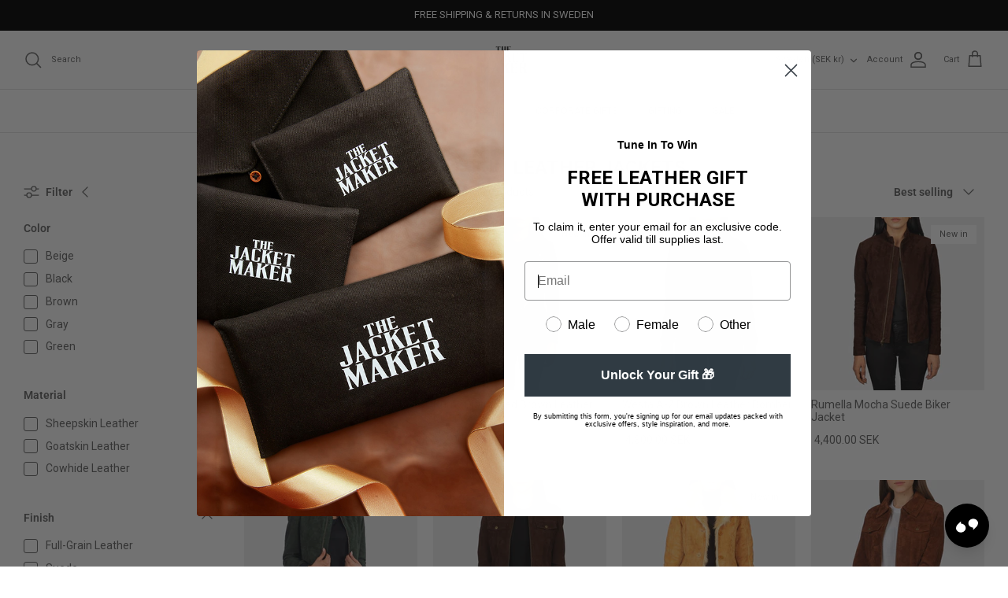

--- FILE ---
content_type: text/html; charset=utf-8
request_url: https://www.thejacketmaker.se/collections/womens-goatskin-jackets
body_size: 72643
content:

  <!doctype html><html lang="en" dir="ltr">
    <head>
      
      
      <meta name="google-site-verification" content="r37rkxC5_hnZjhzp1bOWGQdz6-aJq0dFprNd-li9voE">
      
      <meta name="google-site-verification" content="dnpTOdOQAJcL3smMZZZf3c2Vqt2Oq2uidQHLP52abwU">
      
      <meta name="google-site-verification" content="PfrQ13c-5clN-Ft9vj29GfCJEkYW9Kqy3Jawv-TmBNc">
      
      <meta name="google-site-verification" content="3SqCVVSaLyL7YUeeD541xjbB0JrROAt0xXh36kButEs">
      
      <meta name="google-site-verification" content="6QZS5wI878VI_dJpMb_4XHLqNy2uBjgcifaZq_xGbW4">
      
      <meta name="google-site-verification" content="tMXIc6KvKQfnonegXvptHVgqya9qR8xxLR7_1vXQ84c">
      
      <meta name="google-site-verification" content="1lzGMHeKkbqKEb8LXmvb8rCWWWX93EKrzr-s7rbM0Ag">
      
      <meta name="google-site-verification" content="zX19YLyCaOeENgtCArF22ZczOkTpct93oP_bOhyRVc8">
      
      <meta name="google-site-verification" content="rPV4a5K1vNX3iagaGvT7JaOYOnhyeD4AiF7zlotZWIg">
      
      <meta name="google-site-verification" content="dhn9SnE1kFcMqJXnzza4Qo6s3xo12rR4Y8BBBv_zR1I">
      
      <meta name="google-site-verification" content="IUo5XiEk1ZR6lbC1adm51DJ_AixTYPGi5Z0o8V-6fK8">
      
      <meta name="google-site-verification" content="tEnyeQbV2V3_FW9-z146Oq0crpvkppwzy05Q5_fhZx8">
      
      <meta name="google-site-verification" content="dwuVfJvOAtP_6jYh0ekDMsmAhTlDezCeACD9Ifr0KJQ">
      
      <meta name="google-site-verification" content="xJ39P1Wqff99rYU8iwADyAOwbp6zvQbMSxkpSJBSkc4">
      
      <meta name="google-site-verification" content="mkxOQ59RoKKZtFzqq3oGVCOlSi_ay3rgqlP5V1XSBwc">
      
      <meta name="google-site-verification" content="RuWygzseAKQkFV7aJdepegLeVstLwegZQsfUcCTX9nQ">
      
      <meta name="google-site-verification" content="_ty-475xx_TfD0tEERE7m1-U2U-XfZKbv4ZVcV6iSnQ">
      
      <meta name="google-site-verification" content="SBwkXhJwPviWYVmvd-1cInJhxnGYzcBC_tcs_Rys1lM">
      
      <meta name="google-site-verification" content="PmHUnAlinNp2Wg37T7bxUYLQWmJsKg8-FpYr4KFFOoA">
      
      <meta name="google-site-verification" content="4TU6YdNqvaJTNA7NmnrSnwvjizzXlCffQ13-y_rTzcA">
      
      <meta name="google-site-verification" content="87cYV8G8nZM7o0YTFi1M3LinFjvtsuI3HdT_SsXEODc">
      
      <meta name="google-site-verification" content="hE2ewM1Iz9wawSe0_z2SzEoaC92irzErCEwNV4ymetk">
      <meta name="google-site-verification" content="tKITNW7xlLRZ7kSiE6zBWfaGY9hvbAUEiCwH5-m82xQ">
      <meta name="google-site-verification" content="TJo_rF4v7ciPEEdx5y9Bs-uUO-XjT_ABdx21WKLfAIo">
      <meta name="google-site-verification" content="PrM8er5gXCj1bpp0jdyM3b3RPj_5FZ5RfNVtrA4ZAN8">
      <meta name="google-site-verification" content="8aFCLt9UcYZ1k9T9LM05Bs0zctUeWolApTUszhgfmZE">
      <meta name="google-site-verification" content="zlrOUoPUrtBK2g1Yz-7PUaxtvj1YOmPI5946Iu_yZWE">
      <meta name="google-site-verification" content="AjBwO5zeRMhU2Ox74pXax_SneahG9868XKJYok497RU">
      <meta name="google-site-verification" content="luTVKDDmuK0zrCw6xwDufB4LBmeiVXVKTdriKdIpmP0">
      <meta name="google-site-verification" content="mpgkAOpaZcg3L7KlwkM--pA2Lb02G3nSul3Qa5n9bCA">
      <meta name="google-site-verification" content="ny4smv_o9-aluXiYOyjAckA0I80T8pvaizlCYb4pXNg">
      <meta name="google-site-verification" content="MqIzNxnotZWKl4vhPi4ZKVR8zgW6G9oo9MfWK1JgYSk">
      <meta name="google-site-verification" content="3ue2gj_9brmHHkdpkehMYCH-8N-1htxBxxmagH4YkJ8">
      <meta name="google-site-verification" content="BKdnbto9vRFXb3--tICGRTdSU1sYfxXGHMvAzY2V1iE">
      <meta name="google-site-verification" content="DH82RI66rHpHALK0jHmaNSSb8xmdCS5F3sat8gdJKHs">
      <meta name="google-site-verification" content="b5UrHv-Atz3j6DMsoUwBhf9AQrsJSnkRyFH3xbPi1KY">
      <meta name="google-site-verification" content="8thKnCqBZYvdEwXAAeBN_teL16N8qL31FtQOQcopC_Y">
      <meta name="google-site-verification" content="Ir5NsWI18ioa0EsDJZYnS6vVKZwV31PeIOadmfmIQNY" />

      <!-- Symmetry 6.0.3 -->

      <title>
        Women&#39;s Goatskin Leather Jackets - Buy Goatskin Jackets For Women in Sweden
        
        
         &ndash; The Jacket Maker
      </title>

      <meta charset="utf-8" />
<meta name="viewport" content="width=device-width,initial-scale=1.0" />
<meta http-equiv="X-UA-Compatible" content="IE=edge">

<link rel="preconnect" href="https://cdn.shopify.com" crossorigin>
<link rel="preconnect" href="https://fonts.shopify.com" crossorigin>
<link rel="preconnect" href="https://monorail-edge.shopifysvc.com"><link rel="preload" as="font" href="//www.thejacketmaker.se/cdn/fonts/roboto/roboto_n4.2019d890f07b1852f56ce63ba45b2db45d852cba.woff2" type="font/woff2" crossorigin><link rel="preload" as="font" href="//www.thejacketmaker.se/cdn/fonts/roboto/roboto_n4.2019d890f07b1852f56ce63ba45b2db45d852cba.woff2" type="font/woff2" crossorigin><link rel="preload" as="font" href="//www.thejacketmaker.se/cdn/fonts/roboto/roboto_n7.f38007a10afbbde8976c4056bfe890710d51dec2.woff2" type="font/woff2" crossorigin><link rel="preload" as="font" href="//www.thejacketmaker.se/cdn/fonts/roboto/roboto_n7.f38007a10afbbde8976c4056bfe890710d51dec2.woff2" type="font/woff2" crossorigin><link rel="preload" href="//www.thejacketmaker.se/cdn/shop/t/87/assets/vendor.min.js?v=11589511144441591071765616768" as="script">
<link rel="preload" href="//www.thejacketmaker.se/cdn/shop/t/87/assets/theme.js?v=139047352831704519031765616767" as="script"><link rel="canonical" href="https://www.thejacketmaker.se/collections/womens-goatskin-jackets" /><link rel="icon" href="//www.thejacketmaker.se/cdn/shop/files/favicon-for-TJM-square-dimension-2.png?crop=center&height=48&v=1701844810&width=48" type="image/png"><meta name="description" content="Buy premium quality women&#39;s goatskin leather jackets. Made of goatskin leather. Free shipping in Sweden. Buy Now!">
<style>
        @font-face {
  font-family: Roboto;
  font-weight: 400;
  font-style: normal;
  font-display: fallback;
  src: url("//www.thejacketmaker.se/cdn/fonts/roboto/roboto_n4.2019d890f07b1852f56ce63ba45b2db45d852cba.woff2") format("woff2"),
       url("//www.thejacketmaker.se/cdn/fonts/roboto/roboto_n4.238690e0007583582327135619c5f7971652fa9d.woff") format("woff");
}

        @font-face {
  font-family: Roboto;
  font-weight: 700;
  font-style: normal;
  font-display: fallback;
  src: url("//www.thejacketmaker.se/cdn/fonts/roboto/roboto_n7.f38007a10afbbde8976c4056bfe890710d51dec2.woff2") format("woff2"),
       url("//www.thejacketmaker.se/cdn/fonts/roboto/roboto_n7.94bfdd3e80c7be00e128703d245c207769d763f9.woff") format("woff");
}

        @font-face {
  font-family: Roboto;
  font-weight: 500;
  font-style: normal;
  font-display: fallback;
  src: url("//www.thejacketmaker.se/cdn/fonts/roboto/roboto_n5.250d51708d76acbac296b0e21ede8f81de4e37aa.woff2") format("woff2"),
       url("//www.thejacketmaker.se/cdn/fonts/roboto/roboto_n5.535e8c56f4cbbdea416167af50ab0ff1360a3949.woff") format("woff");
}

        @font-face {
  font-family: Roboto;
  font-weight: 400;
  font-style: italic;
  font-display: fallback;
  src: url("//www.thejacketmaker.se/cdn/fonts/roboto/roboto_i4.57ce898ccda22ee84f49e6b57ae302250655e2d4.woff2") format("woff2"),
       url("//www.thejacketmaker.se/cdn/fonts/roboto/roboto_i4.b21f3bd061cbcb83b824ae8c7671a82587b264bf.woff") format("woff");
}

        @font-face {
  font-family: Roboto;
  font-weight: 700;
  font-style: italic;
  font-display: fallback;
  src: url("//www.thejacketmaker.se/cdn/fonts/roboto/roboto_i7.7ccaf9410746f2c53340607c42c43f90a9005937.woff2") format("woff2"),
       url("//www.thejacketmaker.se/cdn/fonts/roboto/roboto_i7.49ec21cdd7148292bffea74c62c0df6e93551516.woff") format("woff");
}

        @font-face {
  font-family: Roboto;
  font-weight: 700;
  font-style: normal;
  font-display: fallback;
  src: url("//www.thejacketmaker.se/cdn/fonts/roboto/roboto_n7.f38007a10afbbde8976c4056bfe890710d51dec2.woff2") format("woff2"),
       url("//www.thejacketmaker.se/cdn/fonts/roboto/roboto_n7.94bfdd3e80c7be00e128703d245c207769d763f9.woff") format("woff");
}

        @font-face {
  font-family: Roboto;
  font-weight: 700;
  font-style: normal;
  font-display: fallback;
  src: url("//www.thejacketmaker.se/cdn/fonts/roboto/roboto_n7.f38007a10afbbde8976c4056bfe890710d51dec2.woff2") format("woff2"),
       url("//www.thejacketmaker.se/cdn/fonts/roboto/roboto_n7.94bfdd3e80c7be00e128703d245c207769d763f9.woff") format("woff");
}

        @font-face {
  font-family: Roboto;
  font-weight: 400;
  font-style: normal;
  font-display: fallback;
  src: url("//www.thejacketmaker.se/cdn/fonts/roboto/roboto_n4.2019d890f07b1852f56ce63ba45b2db45d852cba.woff2") format("woff2"),
       url("//www.thejacketmaker.se/cdn/fonts/roboto/roboto_n4.238690e0007583582327135619c5f7971652fa9d.woff") format("woff");
}

        @font-face {
  font-family: Roboto;
  font-weight: 600;
  font-style: normal;
  font-display: fallback;
  src: url("//www.thejacketmaker.se/cdn/fonts/roboto/roboto_n6.3d305d5382545b48404c304160aadee38c90ef9d.woff2") format("woff2"),
       url("//www.thejacketmaker.se/cdn/fonts/roboto/roboto_n6.bb37be020157f87e181e5489d5e9137ad60c47a2.woff") format("woff");
}

      </style>

      <meta property="og:site_name" content="The Jacket Maker">
<meta property="og:url" content="https://www.thejacketmaker.se/collections/womens-goatskin-jackets">
<meta property="og:title" content="Women&#39;s Goatskin Leather Jackets - Buy Goatskin Jackets For Women in Sweden">
<meta property="og:type" content="product.group">
<meta property="og:description" content="Buy premium quality women&#39;s goatskin leather jackets. Made of goatskin leather. Free shipping in Sweden. Buy Now!"><meta name="twitter:site" content="@jacket_maker"><meta name="twitter:card" content="summary_large_image">
<meta name="twitter:title" content="Women&#39;s Goatskin Leather Jackets - Buy Goatskin Jackets For Women in Sweden">
<meta name="twitter:description" content="Buy premium quality women&#39;s goatskin leather jackets. Made of goatskin leather. Free shipping in Sweden. Buy Now!">


      <link href="//www.thejacketmaker.se/cdn/shop/t/87/assets/styles.css?v=137358390385261686681767444139" rel="stylesheet" type="text/css" media="all" />
<link rel="stylesheet" href="//www.thejacketmaker.se/cdn/shop/t/87/assets/swatches.css?v=63535705673985646561765616920" media="print" onload="this.media='all'">
        <noscript><link rel="stylesheet" href="//www.thejacketmaker.se/cdn/shop/t/87/assets/swatches.css?v=63535705673985646561765616920"></noscript><script>
        window.theme = window.theme || {};
        theme.money_format_with_product_code_preference = "{{amount}} SEK";
        theme.money_format_with_cart_code_preference = "{{amount}} kr";
        theme.money_format = "{{amount}} kr";
        theme.strings = {
          previous: "Previous",
          next: "Next",
          addressError: "Error looking up that address",
          addressNoResults: "No results for that address",
          addressQueryLimit: "You have exceeded the Google API usage limit. Consider upgrading to a \u003ca href=\"https:\/\/developers.google.com\/maps\/premium\/usage-limits\"\u003ePremium Plan\u003c\/a\u003e.",
          authError: "There was a problem authenticating your Google Maps API Key.",
          icon_labels_left: "Left",
          icon_labels_right: "Right",
          icon_labels_down: "Down",
          icon_labels_close: "Close",
          icon_labels_plus: "Plus",
          imageSlider: "Image slider",
          cart_terms_confirmation: "You must agree to the terms and conditions before continuing.",
          cart_general_quantity_too_high: "You can only have [QUANTITY] in your cart",
          products_listing_from: " ",
          layout_live_search_see_all: "See all results",
          products_product_add_to_cart: "Add to Cart",
          products_variant_no_stock: "Sold out",
          products_variant_non_existent: "Unavailable",
          products_product_pick_a: "Pick a",
          general_navigation_menu_toggle_aria_label: "Toggle menu",
          general_accessibility_labels_close: "Close",
          products_product_added_to_cart: "Added to cart",
          general_quick_search_pages: "Pages",
          general_quick_search_no_results: "Sorry, we couldn\u0026#39;t find any results",
          collections_general_see_all_subcollections: "See all..."
        };
        theme.routes = {
          cart_url: '/cart',
          cart_add_url: '/cart/add.js',
          cart_update_url: '/cart/update.js',
          predictive_search_url: '/search/suggest'
        };
        theme.settings = {
          cart_type: "drawer",
          after_add_to_cart: "drawer",
          quickbuy_style: "off",
          avoid_orphans: true
        };
        document.documentElement.classList.add('js');
      </script>

      <script src="//www.thejacketmaker.se/cdn/shop/t/87/assets/vendor.min.js?v=11589511144441591071765616768" defer="defer"></script>
      <script src="//www.thejacketmaker.se/cdn/shop/t/87/assets/theme.js?v=139047352831704519031765616767" defer="defer"></script>

      <script>window.performance && window.performance.mark && window.performance.mark('shopify.content_for_header.start');</script><meta name="facebook-domain-verification" content="71zwq1kuwlqxktotxylb84k2qb8fpr">
<meta id="shopify-digital-wallet" name="shopify-digital-wallet" content="/77420626207/digital_wallets/dialog">
<meta name="shopify-checkout-api-token" content="1afb30fcf30528a7019951f3b8e94128">
<meta id="in-context-paypal-metadata" data-shop-id="77420626207" data-venmo-supported="true" data-environment="production" data-locale="en_US" data-paypal-v4="true" data-currency="SEK">
<link rel="alternate" type="application/atom+xml" title="Feed" href="/collections/womens-goatskin-jackets.atom" />
<link rel="alternate" hreflang="x-default" href="https://www.thejacketmaker.com/collections/womens-goatskin-jackets">
<link rel="alternate" hreflang="en-AE" href="https://www.thejacketmaker.ae/collections/womens-goatskin-jackets">
<link rel="alternate" hreflang="en-BE" href="https://www.thejacketmaker.be/collections/womens-goatskin-jackets">
<link rel="alternate" hreflang="en-BH" href="https://www.thejacketmaker.bh/collections/womens-goatskin-jackets">
<link rel="alternate" hreflang="en-CH" href="https://www.thejacketmaker.ch/collections/womens-goatskin-jackets">
<link rel="alternate" hreflang="en-CL" href="https://www.thejacketmaker.cl/collections/womens-goatskin-jackets">
<link rel="alternate" hreflang="en-CN" href="https://www.thejacketmaker.cn/collections/womens-goatskin-jackets">
<link rel="alternate" hreflang="en-NZ" href="https://www.thejacketmaker.co.nz/collections/womens-goatskin-jackets">
<link rel="alternate" hreflang="en-GB" href="https://www.thejacketmaker.co.uk/collections/womens-goatskin-jackets">
<link rel="alternate" hreflang="en-GG" href="https://www.thejacketmaker.co.uk/collections/womens-goatskin-jackets">
<link rel="alternate" hreflang="en-IM" href="https://www.thejacketmaker.co.uk/collections/womens-goatskin-jackets">
<link rel="alternate" hreflang="en-JE" href="https://www.thejacketmaker.co.uk/collections/womens-goatskin-jackets">
<link rel="alternate" hreflang="en-US" href="https://www.thejacketmaker.com/collections/womens-goatskin-jackets">
<link rel="alternate" hreflang="en-AU" href="https://www.thejacketmaker.com.au/collections/womens-goatskin-jackets">
<link rel="alternate" hreflang="en-CZ" href="https://www.thejacketmaker.cz/collections/womens-goatskin-jackets">
<link rel="alternate" hreflang="en-DK" href="https://www.thejacketmaker.dk/collections/womens-goatskin-jackets">
<link rel="alternate" hreflang="en-ES" href="https://www.thejacketmaker.es/collections/womens-goatskin-jackets">
<link rel="alternate" hreflang="en-FI" href="https://www.thejacketmaker.fi/collections/womens-goatskin-jackets">
<link rel="alternate" hreflang="en-FR" href="https://www.thejacketmaker.fr/collections/womens-goatskin-jackets">
<link rel="alternate" hreflang="fr-FR" href="https://www.thejacketmaker.fr/fr/collections/vestes-cuir-de-chevre-femmes">
<link rel="alternate" hreflang="en-GR" href="https://www.thejacketmaker.gr/collections/womens-goatskin-jackets">
<link rel="alternate" hreflang="en-HK" href="https://www.thejacketmaker.hk/collections/womens-goatskin-jackets">
<link rel="alternate" hreflang="en-HU" href="https://www.thejacketmaker.hu/collections/womens-goatskin-jackets">
<link rel="alternate" hreflang="en-IE" href="https://www.thejacketmaker.ie/collections/womens-goatskin-jackets">
<link rel="alternate" hreflang="en-IS" href="https://www.thejacketmaker.is/collections/womens-goatskin-jackets">
<link rel="alternate" hreflang="en-IT" href="https://www.thejacketmaker.it/collections/womens-goatskin-jackets">
<link rel="alternate" hreflang="en-JP" href="https://www.thejacketmaker.jp/collections/womens-goatskin-jackets">
<link rel="alternate" hreflang="en-KR" href="https://www.thejacketmaker.kr/collections/womens-goatskin-jackets">
<link rel="alternate" hreflang="en-LU" href="https://www.thejacketmaker.lu/collections/womens-goatskin-jackets">
<link rel="alternate" hreflang="en-MX" href="https://www.thejacketmaker.mx/collections/womens-goatskin-jackets">
<link rel="alternate" hreflang="en-MY" href="https://www.thejacketmaker.my/collections/womens-goatskin-jackets">
<link rel="alternate" hreflang="en-NL" href="https://www.thejacketmaker.nl/collections/womens-goatskin-jackets">
<link rel="alternate" hreflang="en-NO" href="https://www.thejacketmaker.no/collections/womens-goatskin-jackets">
<link rel="alternate" hreflang="en-PK" href="https://www.thejacketmaker.pk/collections/womens-goatskin-jackets">
<link rel="alternate" hreflang="en-PL" href="https://www.thejacketmaker.pl/collections/womens-goatskin-jackets">
<link rel="alternate" hreflang="en-QA" href="https://www.thejacketmaker.qa/collections/womens-goatskin-jackets">
<link rel="alternate" hreflang="en-SA" href="https://www.thejacketmaker.sa.com/collections/womens-goatskin-jackets">
<link rel="alternate" hreflang="en-SE" href="https://www.thejacketmaker.se/collections/womens-goatskin-jackets">
<link rel="alternate" hreflang="en-SG" href="https://www.thejacketmaker.sg/collections/womens-goatskin-jackets">
<link rel="alternate" hreflang="en-AT" href="https://www.thejacketmakerstore.at/collections/womens-goatskin-jackets">
<link rel="alternate" hreflang="en-CA" href="https://www.thejacketmakerstore.ca/collections/womens-goatskin-jackets">
<link rel="alternate" hreflang="de-DE" href="https://www.thejacketmakerstore.de/collections/ziegenleder-jacken-damen">
<link rel="alternate" hreflang="en-DE" href="https://www.thejacketmakerstore.de/en/collections/womens-goatskin-jackets">
<link rel="alternate" type="application/json+oembed" href="https://www.thejacketmaker.se/collections/womens-goatskin-jackets.oembed">
<script async="async" src="/checkouts/internal/preloads.js?locale=en-SE"></script>
<link rel="preconnect" href="https://shop.app" crossorigin="anonymous">
<script async="async" src="https://shop.app/checkouts/internal/preloads.js?locale=en-SE&shop_id=77420626207" crossorigin="anonymous"></script>
<script id="apple-pay-shop-capabilities" type="application/json">{"shopId":77420626207,"countryCode":"US","currencyCode":"SEK","merchantCapabilities":["supports3DS"],"merchantId":"gid:\/\/shopify\/Shop\/77420626207","merchantName":"The Jacket Maker","requiredBillingContactFields":["postalAddress","email","phone"],"requiredShippingContactFields":["postalAddress","email","phone"],"shippingType":"shipping","supportedNetworks":["visa","masterCard","amex","discover","elo","jcb"],"total":{"type":"pending","label":"The Jacket Maker","amount":"1.00"},"shopifyPaymentsEnabled":true,"supportsSubscriptions":true}</script>
<script id="shopify-features" type="application/json">{"accessToken":"1afb30fcf30528a7019951f3b8e94128","betas":["rich-media-storefront-analytics"],"domain":"www.thejacketmaker.se","predictiveSearch":true,"shopId":77420626207,"locale":"en"}</script>
<script>var Shopify = Shopify || {};
Shopify.shop = "35d34f-2.myshopify.com";
Shopify.locale = "en";
Shopify.currency = {"active":"SEK","rate":"9.34590685"};
Shopify.country = "SE";
Shopify.theme = {"name":"V2-4","id":179844808991,"schema_name":"Symmetry","schema_version":"6.0.3","theme_store_id":568,"role":"main"};
Shopify.theme.handle = "null";
Shopify.theme.style = {"id":null,"handle":null};
Shopify.cdnHost = "www.thejacketmaker.se/cdn";
Shopify.routes = Shopify.routes || {};
Shopify.routes.root = "/";</script>
<script type="module">!function(o){(o.Shopify=o.Shopify||{}).modules=!0}(window);</script>
<script>!function(o){function n(){var o=[];function n(){o.push(Array.prototype.slice.apply(arguments))}return n.q=o,n}var t=o.Shopify=o.Shopify||{};t.loadFeatures=n(),t.autoloadFeatures=n()}(window);</script>
<script>
  window.ShopifyPay = window.ShopifyPay || {};
  window.ShopifyPay.apiHost = "shop.app\/pay";
  window.ShopifyPay.redirectState = null;
</script>
<script id="shop-js-analytics" type="application/json">{"pageType":"collection"}</script>
<script defer="defer" async type="module" src="//www.thejacketmaker.se/cdn/shopifycloud/shop-js/modules/v2/client.init-shop-cart-sync_C5BV16lS.en.esm.js"></script>
<script defer="defer" async type="module" src="//www.thejacketmaker.se/cdn/shopifycloud/shop-js/modules/v2/chunk.common_CygWptCX.esm.js"></script>
<script type="module">
  await import("//www.thejacketmaker.se/cdn/shopifycloud/shop-js/modules/v2/client.init-shop-cart-sync_C5BV16lS.en.esm.js");
await import("//www.thejacketmaker.se/cdn/shopifycloud/shop-js/modules/v2/chunk.common_CygWptCX.esm.js");

  window.Shopify.SignInWithShop?.initShopCartSync?.({"fedCMEnabled":true,"windoidEnabled":true});

</script>
<script>
  window.Shopify = window.Shopify || {};
  if (!window.Shopify.featureAssets) window.Shopify.featureAssets = {};
  window.Shopify.featureAssets['shop-js'] = {"shop-cart-sync":["modules/v2/client.shop-cart-sync_ZFArdW7E.en.esm.js","modules/v2/chunk.common_CygWptCX.esm.js"],"init-fed-cm":["modules/v2/client.init-fed-cm_CmiC4vf6.en.esm.js","modules/v2/chunk.common_CygWptCX.esm.js"],"shop-button":["modules/v2/client.shop-button_tlx5R9nI.en.esm.js","modules/v2/chunk.common_CygWptCX.esm.js"],"shop-cash-offers":["modules/v2/client.shop-cash-offers_DOA2yAJr.en.esm.js","modules/v2/chunk.common_CygWptCX.esm.js","modules/v2/chunk.modal_D71HUcav.esm.js"],"init-windoid":["modules/v2/client.init-windoid_sURxWdc1.en.esm.js","modules/v2/chunk.common_CygWptCX.esm.js"],"shop-toast-manager":["modules/v2/client.shop-toast-manager_ClPi3nE9.en.esm.js","modules/v2/chunk.common_CygWptCX.esm.js"],"init-shop-email-lookup-coordinator":["modules/v2/client.init-shop-email-lookup-coordinator_B8hsDcYM.en.esm.js","modules/v2/chunk.common_CygWptCX.esm.js"],"init-shop-cart-sync":["modules/v2/client.init-shop-cart-sync_C5BV16lS.en.esm.js","modules/v2/chunk.common_CygWptCX.esm.js"],"avatar":["modules/v2/client.avatar_BTnouDA3.en.esm.js"],"pay-button":["modules/v2/client.pay-button_FdsNuTd3.en.esm.js","modules/v2/chunk.common_CygWptCX.esm.js"],"init-customer-accounts":["modules/v2/client.init-customer-accounts_DxDtT_ad.en.esm.js","modules/v2/client.shop-login-button_C5VAVYt1.en.esm.js","modules/v2/chunk.common_CygWptCX.esm.js","modules/v2/chunk.modal_D71HUcav.esm.js"],"init-shop-for-new-customer-accounts":["modules/v2/client.init-shop-for-new-customer-accounts_ChsxoAhi.en.esm.js","modules/v2/client.shop-login-button_C5VAVYt1.en.esm.js","modules/v2/chunk.common_CygWptCX.esm.js","modules/v2/chunk.modal_D71HUcav.esm.js"],"shop-login-button":["modules/v2/client.shop-login-button_C5VAVYt1.en.esm.js","modules/v2/chunk.common_CygWptCX.esm.js","modules/v2/chunk.modal_D71HUcav.esm.js"],"init-customer-accounts-sign-up":["modules/v2/client.init-customer-accounts-sign-up_CPSyQ0Tj.en.esm.js","modules/v2/client.shop-login-button_C5VAVYt1.en.esm.js","modules/v2/chunk.common_CygWptCX.esm.js","modules/v2/chunk.modal_D71HUcav.esm.js"],"shop-follow-button":["modules/v2/client.shop-follow-button_Cva4Ekp9.en.esm.js","modules/v2/chunk.common_CygWptCX.esm.js","modules/v2/chunk.modal_D71HUcav.esm.js"],"checkout-modal":["modules/v2/client.checkout-modal_BPM8l0SH.en.esm.js","modules/v2/chunk.common_CygWptCX.esm.js","modules/v2/chunk.modal_D71HUcav.esm.js"],"lead-capture":["modules/v2/client.lead-capture_Bi8yE_yS.en.esm.js","modules/v2/chunk.common_CygWptCX.esm.js","modules/v2/chunk.modal_D71HUcav.esm.js"],"shop-login":["modules/v2/client.shop-login_D6lNrXab.en.esm.js","modules/v2/chunk.common_CygWptCX.esm.js","modules/v2/chunk.modal_D71HUcav.esm.js"],"payment-terms":["modules/v2/client.payment-terms_CZxnsJam.en.esm.js","modules/v2/chunk.common_CygWptCX.esm.js","modules/v2/chunk.modal_D71HUcav.esm.js"]};
</script>
<script>(function() {
  var isLoaded = false;
  function asyncLoad() {
    if (isLoaded) return;
    isLoaded = true;
    var urls = ["https:\/\/trust.conversionbear.com\/script?app=trust_badge\u0026shop=35d34f-2.myshopify.com","https:\/\/cdn-widgetsrepository.yotpo.com\/v1\/loader\/htgERmhPK6qCypkHMMPflnSdpWe3poJLZuMZSWi5?shop=35d34f-2.myshopify.com","https:\/\/gtm.gropulse.com\/get_script?shop=35d34f-2.myshopify.com","https:\/\/thejacketmaker.postaffiliatepro.com\/plugins\/Shopify\/shopify.php?ac=getCode\u0026shop=35d34f-2.myshopify.com","https:\/\/ecom-app.rakutenadvertising.io\/rakuten_advertising.js?shop=35d34f-2.myshopify.com","https:\/\/tag.rmp.rakuten.com\/124907.ct.js?shop=35d34f-2.myshopify.com","https:\/\/static.klaviyo.com\/onsite\/js\/S6FbQX\/klaviyo.js?company_id=S6FbQX\u0026shop=35d34f-2.myshopify.com","https:\/\/cdn.weglot.com\/weglot_script_tag.js?shop=35d34f-2.myshopify.com","https:\/\/cdn.attn.tv\/thejacketmaker\/dtag.js?shop=35d34f-2.myshopify.com","https:\/\/cdn.rebuyengine.com\/onsite\/js\/rebuy.js?shop=35d34f-2.myshopify.com","https:\/\/atlantis.live.zoko.io\/scripts\/main.js?v=v2\u0026shop=35d34f-2.myshopify.com","https:\/\/dr4qe3ddw9y32.cloudfront.net\/awin-shopify-integration-code.js?aid=90071\u0026v=shopifyApp_5.2.3\u0026ts=1761920220685\u0026shop=35d34f-2.myshopify.com","https:\/\/cdn.zigpoll.com\/zigpoll-shopify-embed.js?accountId=686bdefed9f7c4fea6c74f7f\u0026shop=35d34f-2.myshopify.com"];
    for (var i = 0; i < urls.length; i++) {
      var s = document.createElement('script');
      s.type = 'text/javascript';
      s.async = true;
      s.src = urls[i];
      var x = document.getElementsByTagName('script')[0];
      x.parentNode.insertBefore(s, x);
    }
  };
  if(window.attachEvent) {
    window.attachEvent('onload', asyncLoad);
  } else {
    window.addEventListener('load', asyncLoad, false);
  }
})();</script>
<script id="__st">var __st={"a":77420626207,"offset":-28800,"reqid":"0f13628d-eec4-46ce-822c-7f3141bf2f5b-1768797495","pageurl":"www.thejacketmaker.se\/collections\/womens-goatskin-jackets","u":"352b2cedb3f6","p":"collection","rtyp":"collection","rid":468909130015};</script>
<script>window.ShopifyPaypalV4VisibilityTracking = true;</script>
<script id="captcha-bootstrap">!function(){'use strict';const t='contact',e='account',n='new_comment',o=[[t,t],['blogs',n],['comments',n],[t,'customer']],c=[[e,'customer_login'],[e,'guest_login'],[e,'recover_customer_password'],[e,'create_customer']],r=t=>t.map((([t,e])=>`form[action*='/${t}']:not([data-nocaptcha='true']) input[name='form_type'][value='${e}']`)).join(','),a=t=>()=>t?[...document.querySelectorAll(t)].map((t=>t.form)):[];function s(){const t=[...o],e=r(t);return a(e)}const i='password',u='form_key',d=['recaptcha-v3-token','g-recaptcha-response','h-captcha-response',i],f=()=>{try{return window.sessionStorage}catch{return}},m='__shopify_v',_=t=>t.elements[u];function p(t,e,n=!1){try{const o=window.sessionStorage,c=JSON.parse(o.getItem(e)),{data:r}=function(t){const{data:e,action:n}=t;return t[m]||n?{data:e,action:n}:{data:t,action:n}}(c);for(const[e,n]of Object.entries(r))t.elements[e]&&(t.elements[e].value=n);n&&o.removeItem(e)}catch(o){console.error('form repopulation failed',{error:o})}}const l='form_type',E='cptcha';function T(t){t.dataset[E]=!0}const w=window,h=w.document,L='Shopify',v='ce_forms',y='captcha';let A=!1;((t,e)=>{const n=(g='f06e6c50-85a8-45c8-87d0-21a2b65856fe',I='https://cdn.shopify.com/shopifycloud/storefront-forms-hcaptcha/ce_storefront_forms_captcha_hcaptcha.v1.5.2.iife.js',D={infoText:'Protected by hCaptcha',privacyText:'Privacy',termsText:'Terms'},(t,e,n)=>{const o=w[L][v],c=o.bindForm;if(c)return c(t,g,e,D).then(n);var r;o.q.push([[t,g,e,D],n]),r=I,A||(h.body.append(Object.assign(h.createElement('script'),{id:'captcha-provider',async:!0,src:r})),A=!0)});var g,I,D;w[L]=w[L]||{},w[L][v]=w[L][v]||{},w[L][v].q=[],w[L][y]=w[L][y]||{},w[L][y].protect=function(t,e){n(t,void 0,e),T(t)},Object.freeze(w[L][y]),function(t,e,n,w,h,L){const[v,y,A,g]=function(t,e,n){const i=e?o:[],u=t?c:[],d=[...i,...u],f=r(d),m=r(i),_=r(d.filter((([t,e])=>n.includes(e))));return[a(f),a(m),a(_),s()]}(w,h,L),I=t=>{const e=t.target;return e instanceof HTMLFormElement?e:e&&e.form},D=t=>v().includes(t);t.addEventListener('submit',(t=>{const e=I(t);if(!e)return;const n=D(e)&&!e.dataset.hcaptchaBound&&!e.dataset.recaptchaBound,o=_(e),c=g().includes(e)&&(!o||!o.value);(n||c)&&t.preventDefault(),c&&!n&&(function(t){try{if(!f())return;!function(t){const e=f();if(!e)return;const n=_(t);if(!n)return;const o=n.value;o&&e.removeItem(o)}(t);const e=Array.from(Array(32),(()=>Math.random().toString(36)[2])).join('');!function(t,e){_(t)||t.append(Object.assign(document.createElement('input'),{type:'hidden',name:u})),t.elements[u].value=e}(t,e),function(t,e){const n=f();if(!n)return;const o=[...t.querySelectorAll(`input[type='${i}']`)].map((({name:t})=>t)),c=[...d,...o],r={};for(const[a,s]of new FormData(t).entries())c.includes(a)||(r[a]=s);n.setItem(e,JSON.stringify({[m]:1,action:t.action,data:r}))}(t,e)}catch(e){console.error('failed to persist form',e)}}(e),e.submit())}));const S=(t,e)=>{t&&!t.dataset[E]&&(n(t,e.some((e=>e===t))),T(t))};for(const o of['focusin','change'])t.addEventListener(o,(t=>{const e=I(t);D(e)&&S(e,y())}));const B=e.get('form_key'),M=e.get(l),P=B&&M;t.addEventListener('DOMContentLoaded',(()=>{const t=y();if(P)for(const e of t)e.elements[l].value===M&&p(e,B);[...new Set([...A(),...v().filter((t=>'true'===t.dataset.shopifyCaptcha))])].forEach((e=>S(e,t)))}))}(h,new URLSearchParams(w.location.search),n,t,e,['guest_login'])})(!0,!0)}();</script>
<script integrity="sha256-4kQ18oKyAcykRKYeNunJcIwy7WH5gtpwJnB7kiuLZ1E=" data-source-attribution="shopify.loadfeatures" defer="defer" src="//www.thejacketmaker.se/cdn/shopifycloud/storefront/assets/storefront/load_feature-a0a9edcb.js" crossorigin="anonymous"></script>
<script crossorigin="anonymous" defer="defer" src="//www.thejacketmaker.se/cdn/shopifycloud/storefront/assets/shopify_pay/storefront-65b4c6d7.js?v=20250812"></script>
<script data-source-attribution="shopify.dynamic_checkout.dynamic.init">var Shopify=Shopify||{};Shopify.PaymentButton=Shopify.PaymentButton||{isStorefrontPortableWallets:!0,init:function(){window.Shopify.PaymentButton.init=function(){};var t=document.createElement("script");t.src="https://www.thejacketmaker.se/cdn/shopifycloud/portable-wallets/latest/portable-wallets.en.js",t.type="module",document.head.appendChild(t)}};
</script>
<script data-source-attribution="shopify.dynamic_checkout.buyer_consent">
  function portableWalletsHideBuyerConsent(e){var t=document.getElementById("shopify-buyer-consent"),n=document.getElementById("shopify-subscription-policy-button");t&&n&&(t.classList.add("hidden"),t.setAttribute("aria-hidden","true"),n.removeEventListener("click",e))}function portableWalletsShowBuyerConsent(e){var t=document.getElementById("shopify-buyer-consent"),n=document.getElementById("shopify-subscription-policy-button");t&&n&&(t.classList.remove("hidden"),t.removeAttribute("aria-hidden"),n.addEventListener("click",e))}window.Shopify?.PaymentButton&&(window.Shopify.PaymentButton.hideBuyerConsent=portableWalletsHideBuyerConsent,window.Shopify.PaymentButton.showBuyerConsent=portableWalletsShowBuyerConsent);
</script>
<script data-source-attribution="shopify.dynamic_checkout.cart.bootstrap">document.addEventListener("DOMContentLoaded",(function(){function t(){return document.querySelector("shopify-accelerated-checkout-cart, shopify-accelerated-checkout")}if(t())Shopify.PaymentButton.init();else{new MutationObserver((function(e,n){t()&&(Shopify.PaymentButton.init(),n.disconnect())})).observe(document.body,{childList:!0,subtree:!0})}}));
</script>
<link id="shopify-accelerated-checkout-styles" rel="stylesheet" media="screen" href="https://www.thejacketmaker.se/cdn/shopifycloud/portable-wallets/latest/accelerated-checkout-backwards-compat.css" crossorigin="anonymous">
<style id="shopify-accelerated-checkout-cart">
        #shopify-buyer-consent {
  margin-top: 1em;
  display: inline-block;
  width: 100%;
}

#shopify-buyer-consent.hidden {
  display: none;
}

#shopify-subscription-policy-button {
  background: none;
  border: none;
  padding: 0;
  text-decoration: underline;
  font-size: inherit;
  cursor: pointer;
}

#shopify-subscription-policy-button::before {
  box-shadow: none;
}

      </style>

<script>window.performance && window.performance.mark && window.performance.mark('shopify.content_for_header.end');</script>

      <link rel="stylesheet" type="text/css" href="//www.thejacketmaker.se/cdn/shop/t/87/assets/slick.css?v=11371836161327267251765616763">
      <link rel="stylesheet" type="text/css" href="//www.thejacketmaker.se/cdn/shop/t/87/assets/slick-theme.css?v=138219439532829345231765616762">
      <link
        rel="stylesheet"
        href="https://cdn.jsdelivr.net/npm/@fancyapps/ui@5.0/dist/fancybox/fancybox.css"
      >

      <link rel="stylesheet" type="text/css" href="//www.thejacketmaker.se/cdn/shop/t/87/assets/modal.min.css?v=110497937847514292711765616760">
      <meta name="viewport" content="width=device-width, initial-scale=1, maximum-scale=1, user-scalable=0">
      <Style>
        .yotpo-display-m .yotpo-main-layout .yotpo-head{ flex-wrap:wrap !important; } @media only screen and
        (max-width:768px){ .section-footer .section-footer__row-container:first-child{ padding-left:0px;
        padding-right:0px; } ul.section-footer__menu-block__menu.active { display: block; padding: 0 30px;
        border-bottom: 1px solid #EEEEEE; } ul.section-footer__menu-block__menu { display: none; }
        .section-footer__row__col.section-footer__menu-block { margin-bottom: 0px !important; padding: 0 !important; }
        .section-footer__title { margin: 0px; padding: 10px 16px; border-bottom: 1px solid #EEEEEE; line-height: normal;
        position:relative; } .section-footer__title.active{ border-bottom: 1px solid transparent; }
        .section-footer__title::after{ position: absolute; content: ''; border-width: 2px 2px 0 0; border-style: solid;
        padding: 3px; right: 16px; transform: rotate(135deg); top: 13px; } .section-footer__title.active::after {
        transform: rotate(-45deg); top: 18px; } .section-footer__row .section-footer__row__col:first-child
        .section-footer__title{ border-top: 1px solid #EEEEEE; } ul.section-footer__menu-block__menu + div { margin: 0
        !important; } } /* svg { height: 15px; } */ .yotpo-sr-bottom-line-text.yotpo-sr-bottom-line-text--right-panel {
        cursor: pointer; }
        
      </Style>

      <script
        src="https://cdn-widgetsrepository.yotpo.com/v1/loader/htgERmhPK6qCypkHMMPflnSdpWe3poJLZuMZSWi5"
        async
      ></script>
      <script type="text/javascript">
        (function e(){var e=document.createElement("script");e.type="text/javascript",e.async=true,e.src="//staticw2.yotpo.com/htgERmhPK6qCypkHMMPflnSdpWe3poJLZuMZSWi5/widget.js";var t=document.getElementsByTagName("script")[0];t.parentNode.insertBefore(e,t)})();
      </script>

      

  
<script type="application/ld+json">
{
  "@context": "http://schema.org",
  "@type": "BreadcrumbList",
  "itemListElement": [
    {
      "@type": "ListItem",
      "position": 1,
      "item": {
        "@id": "https://www.thejacketmaker.com",
        "name": "The Jacket Maker"
      }
    },
    {
      "@type": "ListItem",
      "position": 2,
      "item": {
        "@id": "https://www.thejacketmaker.com/collections/womens-goatskin-jackets",
        "name": "Women's Goatskin Leather Jackets"
      }
    }
  ]
}
</script>


      <script type="application/ld+json">
        {
          "@context": "http://schema.org",
          "@type": "WebSite",
          "name": "The Jacket Maker",
          "url": "https://www.thejacketmaker.com"
        }
      </script>
      <script type="application/ld+json">
        {
          "@context": "https://schema.org",
          "@type": "Organization",
          "name": "The Jacket Maker",
          "url": "https://www.thejacketmaker.com",
          "logo": "",
          "address": {
            "@type": "PostalAddress",
            "streetAddress": "24048 Hesperian Blvd",
            "addressLocality": "Hayward",
            "addressRegion": "California",
            "postalCode": "94545",
            "addressCountry": "US"
        },
          "contactPoint": {
            "@type": "ContactPoint",
            "email": "contact@thejacketmaker.com",
            "contactType": "Customer Service",
            "areaServed": "US",
            "availableLanguage": "English"
          },
          "sameAs": [
            "https://www.facebook.com/TheJacketMaker/",
            "https://x.com/jacket_maker",
            "https://www.instagram.com/thejacketmaker/#"
          ]
        }
      </script>
    <!-- BEGIN app block: shopify://apps/hulk-form-builder/blocks/app-embed/b6b8dd14-356b-4725-a4ed-77232212b3c3 --><!-- BEGIN app snippet: hulkapps-formbuilder-theme-ext --><script type="text/javascript">
  
  if (typeof window.formbuilder_customer != "object") {
        window.formbuilder_customer = {}
  }

  window.hulkFormBuilder = {
    form_data: {"form_D2IfPra-7GWpn7qfWmbjwQ":{"uuid":"D2IfPra-7GWpn7qfWmbjwQ","form_name":"Contact","form_data":{"div_back_gradient_1":"#fff","div_back_gradient_2":"#fff","back_color":"#f3f3f3","form_title":"","form_submit":"Submit","after_submit":"hideAndmessage","after_submit_msg":"\u003cp\u003e\u003cspan style=\"font-family:Helvetica;\"\u003eThank you for reaching out! We\u0026#39;ve received your message and will get back to you as soon as possible.\u003c\/span\u003e\u003c\/p\u003e\n","captcha_enable":"no","label_style":"blockLabels","input_border_radius":"2","back_type":"color","input_back_color":"#fff","input_back_color_hover":"#fff","back_shadow":"none","label_font_clr":"#333333","input_font_clr":"#333333","button_align":"fullBtn","button_clr":"#fff","button_back_clr":"#333333","button_border_radius":"2","form_width":"800px","form_border_size":0,"form_border_clr":"#c7c7c7","form_border_radius":0,"label_font_size":"14","input_font_size":"12","button_font_size":"16","form_padding":"35","input_border_color":"#ccc","input_border_color_hover":"#ccc","btn_border_clr":"#333333","btn_border_size":"1","form_name":"Contact","":"contact@thejacketmaker.com","form_access_message":"\u003cp\u003ePlease login to access the form\u003cbr\u003eDo not have an account? Create account\u003c\/p\u003e","form_description":"","captcha_honeypot":"no","captcha_version_3_enable":"no","input_fonts_type":"System Fonts","input_system_font_family":"Helvetica","label_fonts_type":"System Fonts","label_system_font_family":"Helvetica","formElements":[{"type":"text","position":0,"label":"First Name","customClass":"","halfwidth":"yes","Conditions":{},"required":"yes","page_number":1},{"type":"text","position":1,"label":"Last Name","halfwidth":"yes","Conditions":{},"required":"yes","page_number":1},{"type":"email","position":2,"label":"Email","required":"yes","email_confirm":"yes","Conditions":{},"halfwidth":"yes","page_number":1},{"type":"select","position":3,"label":"Topic","values":"Custom Order Request\nOrder Query\nReturns\nComplaint\nGeneral Inquiry\nSize \u0026 Fit\nFeedback\nOther","Conditions":{},"elementCost":{},"halfwidth":"yes","page_number":1,"required":"yes"},{"Conditions":{"SelectedElemenet":"Topic","SelectedElemenetCount":3,"SelectedValues":["Custom Order Request"]},"type":"select","position":4,"label":"Subject","values":"Corporate Gifts\nCustom Leather Jackets\nCustom Bomber Jackets\nCustom Varsity Jackets\nCustom Embroidered Jackets\nCustom Denim Jackets\nCustom Windbreaker Jackets\nCustom Trench Coats\nCustom Motorcycle Jackets\nCustom Parka Jackets","elementCost":{},"required":"yes","halfwidth":"yes","page_number":1},{"Conditions":{"SelectedElemenet":"Topic","SelectedElemenetCount":3,"SelectedValues":["Order Query"]},"type":"select","position":5,"label":"Subject","required":"yes","values":"Order Status\nOrder cancellation Request\nSize Change Request\nAddress Change Request\nProduct Change Request\nOther","elementCost":{},"halfwidth":"yes","page_number":1},{"Conditions":{"SelectedElemenet":"Topic","SelectedElemenetCount":3,"SelectedValues":["Returns"]},"type":"select","position":6,"label":"Subject","required":"yes","halfwidth":"yes","values":"Return Instructions\nReturn Policies\nReturn Status\nOther","elementCost":{},"page_number":1},{"Conditions":{"SelectedElemenet":"Topic","SelectedElemenetCount":3,"SelectedValues":["Complaint"]},"type":"select","position":7,"label":"Subject","halfwidth":"yes","required":"yes","values":"Order Delay\nIncorrect Size\nDefective Product\nQuality Issue\nReturn Delay\nCustomer Support\nOther","elementCost":{},"page_number":1},{"Conditions":{"SelectedElemenet":"Topic","SelectedElemenetCount":3,"SelectedValues":["General Inquiry"]},"type":"select","position":8,"label":"Subject","required":"yes","halfwidth":"yes","values":"Delivery Timeline\nReturn Policy\nLocation\nPayment \u0026 Pricing\nMarketing and Collaboration\nProduct Care\nOther","elementCost":{},"page_number":1},{"Conditions":{"SelectedElemenet":"Topic","SelectedElemenetCount":3,"SelectedValues":["Feedback"]},"type":"select","position":9,"label":"Subject","halfwidth":"yes","required":"yes","values":"Product\nOnline experience\nCustomer Support\nAftersales\nOther","elementCost":{},"page_number":1},{"Conditions":{"SelectedElemenet":"Topic","SelectedElemenetCount":3,"SelectedValues":["Size \u0026 Fit"]},"type":"select","position":10,"label":"Subject","halfwidth":"yes","required":"yes","values":"Size Query\nMade to Measure\nOther","elementCost":{},"page_number":1},{"Conditions":{"SelectedElemenet":"Topic","SelectedElemenetCount":3,"SelectedValues":["Custom Order Request"]},"type":"phone","position":11,"label":"Phone","phone_validate_field":"no","required":"yes","page_number":1,"phone_validate_field_placeholder":"qwxw"},{"type":"textarea","position":12,"label":"Message","required":"yes","Conditions":{},"page_number":1},{"Conditions":{},"type":"file","position":13,"label":"Choose a File","page_number":1,"imageMultiple":"yes"}]},"is_spam_form":false,"shop_uuid":"88Z2Fdd8AF19u9O5zfWk0g","shop_timezone":"America\/Los_Angeles","shop_id":127661,"shop_is_after_submit_enabled":false,"shop_shopify_plan":"shopify_plus","shop_shopify_domain":"35d34f-2.myshopify.com","shop_remove_watermark":false,"shop_created_at":"2025-01-30T07:18:26.276-06:00"}},
    shop_data: {"shop_88Z2Fdd8AF19u9O5zfWk0g":{"shop_uuid":"88Z2Fdd8AF19u9O5zfWk0g","shop_timezone":"America\/Los_Angeles","shop_id":127661,"shop_is_after_submit_enabled":false,"shop_shopify_plan":"Shopify Plus","shop_shopify_domain":"35d34f-2.myshopify.com","shop_created_at":"2025-01-30T13:18:26.276Z","is_skip_metafield":false,"shop_deleted":false,"shop_disabled":false}},
    settings_data: {"shop_settings":{"shop_customise_msgs":[],"default_customise_msgs":{"is_required":"is required","thank_you":"Thank you! The form was submitted successfully.","processing":"Processing...","valid_data":"Please provide valid data","valid_email":"Provide valid email format","valid_tags":"HTML Tags are not allowed","valid_phone":"Provide valid phone number","valid_captcha":"Please provide valid captcha response","valid_url":"Provide valid URL","only_number_alloud":"Provide valid number in","number_less":"must be less than","number_more":"must be more than","image_must_less":"Image must be less than 20MB","image_number":"Images allowed","image_extension":"Invalid extension! Please provide image file","error_image_upload":"Error in image upload. Please try again.","error_file_upload":"Error in file upload. Please try again.","your_response":"Your response","error_form_submit":"Error occur.Please try again after sometime.","email_submitted":"Form with this email is already submitted","invalid_email_by_zerobounce":"The email address you entered appears to be invalid. Please check it and try again.","download_file":"Download file","card_details_invalid":"Your card details are invalid","card_details":"Card details","please_enter_card_details":"Please enter card details","card_number":"Card number","exp_mm":"Exp MM","exp_yy":"Exp YY","crd_cvc":"CVV","payment_value":"Payment amount","please_enter_payment_amount":"Please enter payment amount","address1":"Address line 1","address2":"Address line 2","city":"City","province":"Province","zipcode":"Zip code","country":"Country","blocked_domain":"This form does not accept addresses from","file_must_less":"File must be less than 20MB","file_extension":"Invalid extension! Please provide file","only_file_number_alloud":"files allowed","previous":"Previous","next":"Next","must_have_a_input":"Please enter at least one field.","please_enter_required_data":"Please enter required data","atleast_one_special_char":"Include at least one special character","atleast_one_lowercase_char":"Include at least one lowercase character","atleast_one_uppercase_char":"Include at least one uppercase character","atleast_one_number":"Include at least one number","must_have_8_chars":"Must have 8 characters long","be_between_8_and_12_chars":"Be between 8 and 12 characters long","please_select":"Please Select","phone_submitted":"Form with this phone number is already submitted","user_res_parse_error":"Error while submitting the form","valid_same_values":"values must be same","product_choice_clear_selection":"Clear Selection","picture_choice_clear_selection":"Clear Selection","remove_all_for_file_image_upload":"Remove All","invalid_file_type_for_image_upload":"You can't upload files of this type.","invalid_file_type_for_signature_upload":"You can't upload files of this type.","max_files_exceeded_for_file_upload":"You can not upload any more files.","max_files_exceeded_for_image_upload":"You can not upload any more files.","file_already_exist":"File already uploaded","max_limit_exceed":"You have added the maximum number of text fields.","cancel_upload_for_file_upload":"Cancel upload","cancel_upload_for_image_upload":"Cancel upload","cancel_upload_for_signature_upload":"Cancel upload"},"shop_blocked_domains":[]}},
    features_data: {"shop_plan_features":{"shop_plan_features":["unlimited-forms","full-design-customization","export-form-submissions","multiple-recipients-for-form-submissions","multiple-admin-notifications","enable-captcha","unlimited-file-uploads","save-submitted-form-data","set-auto-response-message","conditional-logic","form-banner","save-as-draft-facility","include-user-response-in-admin-email","disable-form-submission","mail-platform-integration","stripe-payment-integration","pre-built-templates","create-customer-account-on-shopify","google-analytics-3-by-tracking-id","facebook-pixel-id","bing-uet-pixel-id","advanced-js","advanced-css","api-available","customize-form-message","hidden-field","restrict-from-submissions-per-one-user","utm-tracking","ratings","privacy-notices","heading","paragraph","shopify-flow-trigger","domain-setup","block-domain","address","html-code","form-schedule","after-submit-script","customize-form-scrolling","on-form-submission-record-the-referrer-url","password","duplicate-the-forms","include-user-response-in-auto-responder-email","elements-add-ons","admin-and-auto-responder-email-with-tokens","email-export","premium-support","google-analytics-4-by-measurement-id","google-ads-for-tracking-conversion","validation-field","file-upload","load_form_as_popup","advanced_conditional_logic"]}},
    shop: null,
    shop_id: null,
    plan_features: null,
    validateDoubleQuotes: false,
    assets: {
      extraFunctions: "https://cdn.shopify.com/extensions/019bb5ee-ec40-7527-955d-c1b8751eb060/form-builder-by-hulkapps-50/assets/extra-functions.js",
      extraStyles: "https://cdn.shopify.com/extensions/019bb5ee-ec40-7527-955d-c1b8751eb060/form-builder-by-hulkapps-50/assets/extra-styles.css",
      bootstrapStyles: "https://cdn.shopify.com/extensions/019bb5ee-ec40-7527-955d-c1b8751eb060/form-builder-by-hulkapps-50/assets/theme-app-extension-bootstrap.css"
    },
    translations: {
      htmlTagNotAllowed: "HTML Tags are not allowed",
      sqlQueryNotAllowed: "SQL Queries are not allowed",
      doubleQuoteNotAllowed: "Double quotes are not allowed",
      vorwerkHttpWwwNotAllowed: "The words \u0026#39;http\u0026#39; and \u0026#39;www\u0026#39; are not allowed. Please remove them and try again.",
      maxTextFieldsReached: "You have added the maximum number of text fields.",
      avoidNegativeWords: "Avoid negative words: Don\u0026#39;t use negative words in your contact message.",
      customDesignOnly: "This form is for custom designs requests. For general inquiries please contact our team at info@stagheaddesigns.com",
      zerobounceApiErrorMsg: "We couldn\u0026#39;t verify your email due to a technical issue. Please try again later.",
    }

  }

  

  window.FbThemeAppExtSettingsHash = {}
  
</script><!-- END app snippet --><!-- END app block --><!-- BEGIN app block: shopify://apps/klaviyo-email-marketing-sms/blocks/klaviyo-onsite-embed/2632fe16-c075-4321-a88b-50b567f42507 -->












  <script async src="https://static.klaviyo.com/onsite/js/S6FbQX/klaviyo.js?company_id=S6FbQX"></script>
  <script>!function(){if(!window.klaviyo){window._klOnsite=window._klOnsite||[];try{window.klaviyo=new Proxy({},{get:function(n,i){return"push"===i?function(){var n;(n=window._klOnsite).push.apply(n,arguments)}:function(){for(var n=arguments.length,o=new Array(n),w=0;w<n;w++)o[w]=arguments[w];var t="function"==typeof o[o.length-1]?o.pop():void 0,e=new Promise((function(n){window._klOnsite.push([i].concat(o,[function(i){t&&t(i),n(i)}]))}));return e}}})}catch(n){window.klaviyo=window.klaviyo||[],window.klaviyo.push=function(){var n;(n=window._klOnsite).push.apply(n,arguments)}}}}();</script>

  




  <script>
    window.klaviyoReviewsProductDesignMode = false
  </script>



  <!-- BEGIN app snippet: customer-hub-data --><script>
  if (!window.customerHub) {
    window.customerHub = {};
  }
  window.customerHub.storefrontRoutes = {
    login: "https://www.thejacketmaker.se/customer_authentication/redirect?locale=en&region_country=SE?return_url=%2F%23k-hub",
    register: "https://shopify.com/77420626207/account?locale=en?return_url=%2F%23k-hub",
    logout: "/account/logout",
    profile: "/account",
    addresses: "/account/addresses",
  };
  
  window.customerHub.userId = null;
  
  window.customerHub.storeDomain = "35d34f-2.myshopify.com";

  

  
    window.customerHub.storeLocale = {
        currentLanguage: 'en',
        currentCountry: 'SE',
        availableLanguages: [
          
            {
              iso_code: 'en',
              endonym_name: 'English'
            }
          
        ],
        availableCountries: [
          
            {
              iso_code: 'AL',
              name: 'Albania',
              currency_code: 'ALL'
            },
          
            {
              iso_code: 'DZ',
              name: 'Algeria',
              currency_code: 'DZD'
            },
          
            {
              iso_code: 'AR',
              name: 'Argentina',
              currency_code: 'USD'
            },
          
            {
              iso_code: 'AM',
              name: 'Armenia',
              currency_code: 'AMD'
            },
          
            {
              iso_code: 'AU',
              name: 'Australia',
              currency_code: 'AUD'
            },
          
            {
              iso_code: 'AT',
              name: 'Austria',
              currency_code: 'EUR'
            },
          
            {
              iso_code: 'AZ',
              name: 'Azerbaijan',
              currency_code: 'AZN'
            },
          
            {
              iso_code: 'BH',
              name: 'Bahrain',
              currency_code: 'USD'
            },
          
            {
              iso_code: 'BY',
              name: 'Belarus',
              currency_code: 'USD'
            },
          
            {
              iso_code: 'BE',
              name: 'Belgium',
              currency_code: 'EUR'
            },
          
            {
              iso_code: 'BM',
              name: 'Bermuda',
              currency_code: 'USD'
            },
          
            {
              iso_code: 'BO',
              name: 'Bolivia',
              currency_code: 'BOB'
            },
          
            {
              iso_code: 'BA',
              name: 'Bosnia &amp; Herzegovina',
              currency_code: 'BAM'
            },
          
            {
              iso_code: 'BW',
              name: 'Botswana',
              currency_code: 'BWP'
            },
          
            {
              iso_code: 'BR',
              name: 'Brazil',
              currency_code: 'USD'
            },
          
            {
              iso_code: 'VG',
              name: 'British Virgin Islands',
              currency_code: 'USD'
            },
          
            {
              iso_code: 'BN',
              name: 'Brunei',
              currency_code: 'BND'
            },
          
            {
              iso_code: 'BG',
              name: 'Bulgaria',
              currency_code: 'EUR'
            },
          
            {
              iso_code: 'CA',
              name: 'Canada',
              currency_code: 'CAD'
            },
          
            {
              iso_code: 'BQ',
              name: 'Caribbean Netherlands',
              currency_code: 'USD'
            },
          
            {
              iso_code: 'KY',
              name: 'Cayman Islands',
              currency_code: 'KYD'
            },
          
            {
              iso_code: 'CL',
              name: 'Chile',
              currency_code: 'CLP'
            },
          
            {
              iso_code: 'CN',
              name: 'China',
              currency_code: 'CNY'
            },
          
            {
              iso_code: 'CO',
              name: 'Colombia',
              currency_code: 'USD'
            },
          
            {
              iso_code: 'CR',
              name: 'Costa Rica',
              currency_code: 'CRC'
            },
          
            {
              iso_code: 'HR',
              name: 'Croatia',
              currency_code: 'EUR'
            },
          
            {
              iso_code: 'CY',
              name: 'Cyprus',
              currency_code: 'EUR'
            },
          
            {
              iso_code: 'CZ',
              name: 'Czechia',
              currency_code: 'CZK'
            },
          
            {
              iso_code: 'DK',
              name: 'Denmark',
              currency_code: 'DKK'
            },
          
            {
              iso_code: 'DO',
              name: 'Dominican Republic',
              currency_code: 'DOP'
            },
          
            {
              iso_code: 'EG',
              name: 'Egypt',
              currency_code: 'EGP'
            },
          
            {
              iso_code: 'EE',
              name: 'Estonia',
              currency_code: 'EUR'
            },
          
            {
              iso_code: 'SZ',
              name: 'Eswatini',
              currency_code: 'SZL'
            },
          
            {
              iso_code: 'FK',
              name: 'Falkland Islands',
              currency_code: 'FKP'
            },
          
            {
              iso_code: 'FI',
              name: 'Finland',
              currency_code: 'EUR'
            },
          
            {
              iso_code: 'FR',
              name: 'France',
              currency_code: 'EUR'
            },
          
            {
              iso_code: 'DE',
              name: 'Germany',
              currency_code: 'EUR'
            },
          
            {
              iso_code: 'GR',
              name: 'Greece',
              currency_code: 'EUR'
            },
          
            {
              iso_code: 'GL',
              name: 'Greenland',
              currency_code: 'DKK'
            },
          
            {
              iso_code: 'GG',
              name: 'Guernsey',
              currency_code: 'GBP'
            },
          
            {
              iso_code: 'HN',
              name: 'Honduras',
              currency_code: 'HNL'
            },
          
            {
              iso_code: 'HK',
              name: 'Hong Kong SAR',
              currency_code: 'HKD'
            },
          
            {
              iso_code: 'HU',
              name: 'Hungary',
              currency_code: 'HUF'
            },
          
            {
              iso_code: 'IS',
              name: 'Iceland',
              currency_code: 'ISK'
            },
          
            {
              iso_code: 'ID',
              name: 'Indonesia',
              currency_code: 'IDR'
            },
          
            {
              iso_code: 'IE',
              name: 'Ireland',
              currency_code: 'EUR'
            },
          
            {
              iso_code: 'IM',
              name: 'Isle of Man',
              currency_code: 'GBP'
            },
          
            {
              iso_code: 'IT',
              name: 'Italy',
              currency_code: 'EUR'
            },
          
            {
              iso_code: 'JP',
              name: 'Japan',
              currency_code: 'JPY'
            },
          
            {
              iso_code: 'JE',
              name: 'Jersey',
              currency_code: 'GBP'
            },
          
            {
              iso_code: 'JO',
              name: 'Jordan',
              currency_code: 'USD'
            },
          
            {
              iso_code: 'KZ',
              name: 'Kazakhstan',
              currency_code: 'KZT'
            },
          
            {
              iso_code: 'KE',
              name: 'Kenya',
              currency_code: 'KES'
            },
          
            {
              iso_code: 'KW',
              name: 'Kuwait',
              currency_code: 'USD'
            },
          
            {
              iso_code: 'KG',
              name: 'Kyrgyzstan',
              currency_code: 'KGS'
            },
          
            {
              iso_code: 'LV',
              name: 'Latvia',
              currency_code: 'EUR'
            },
          
            {
              iso_code: 'LB',
              name: 'Lebanon',
              currency_code: 'LBP'
            },
          
            {
              iso_code: 'LI',
              name: 'Liechtenstein',
              currency_code: 'CHF'
            },
          
            {
              iso_code: 'LT',
              name: 'Lithuania',
              currency_code: 'EUR'
            },
          
            {
              iso_code: 'LU',
              name: 'Luxembourg',
              currency_code: 'EUR'
            },
          
            {
              iso_code: 'MO',
              name: 'Macao SAR',
              currency_code: 'MOP'
            },
          
            {
              iso_code: 'MY',
              name: 'Malaysia',
              currency_code: 'MYR'
            },
          
            {
              iso_code: 'MT',
              name: 'Malta',
              currency_code: 'EUR'
            },
          
            {
              iso_code: 'MU',
              name: 'Mauritius',
              currency_code: 'MUR'
            },
          
            {
              iso_code: 'MX',
              name: 'Mexico',
              currency_code: 'MXN'
            },
          
            {
              iso_code: 'MD',
              name: 'Moldova',
              currency_code: 'MDL'
            },
          
            {
              iso_code: 'MN',
              name: 'Mongolia',
              currency_code: 'MNT'
            },
          
            {
              iso_code: 'ME',
              name: 'Montenegro',
              currency_code: 'EUR'
            },
          
            {
              iso_code: 'MA',
              name: 'Morocco',
              currency_code: 'MAD'
            },
          
            {
              iso_code: 'MM',
              name: 'Myanmar (Burma)',
              currency_code: 'MMK'
            },
          
            {
              iso_code: 'NP',
              name: 'Nepal',
              currency_code: 'NPR'
            },
          
            {
              iso_code: 'NL',
              name: 'Netherlands',
              currency_code: 'EUR'
            },
          
            {
              iso_code: 'NZ',
              name: 'New Zealand',
              currency_code: 'NZD'
            },
          
            {
              iso_code: 'NO',
              name: 'Norway',
              currency_code: 'NOK'
            },
          
            {
              iso_code: 'OM',
              name: 'Oman',
              currency_code: 'USD'
            },
          
            {
              iso_code: 'PK',
              name: 'Pakistan',
              currency_code: 'PKR'
            },
          
            {
              iso_code: 'PE',
              name: 'Peru',
              currency_code: 'PEN'
            },
          
            {
              iso_code: 'PH',
              name: 'Philippines',
              currency_code: 'PHP'
            },
          
            {
              iso_code: 'PL',
              name: 'Poland',
              currency_code: 'PLN'
            },
          
            {
              iso_code: 'PT',
              name: 'Portugal',
              currency_code: 'EUR'
            },
          
            {
              iso_code: 'QA',
              name: 'Qatar',
              currency_code: 'QAR'
            },
          
            {
              iso_code: 'RO',
              name: 'Romania',
              currency_code: 'RON'
            },
          
            {
              iso_code: 'SM',
              name: 'San Marino',
              currency_code: 'EUR'
            },
          
            {
              iso_code: 'SA',
              name: 'Saudi Arabia',
              currency_code: 'SAR'
            },
          
            {
              iso_code: 'RS',
              name: 'Serbia',
              currency_code: 'RSD'
            },
          
            {
              iso_code: 'SG',
              name: 'Singapore',
              currency_code: 'SGD'
            },
          
            {
              iso_code: 'SK',
              name: 'Slovakia',
              currency_code: 'EUR'
            },
          
            {
              iso_code: 'SI',
              name: 'Slovenia',
              currency_code: 'EUR'
            },
          
            {
              iso_code: 'ZA',
              name: 'South Africa',
              currency_code: 'USD'
            },
          
            {
              iso_code: 'KR',
              name: 'South Korea',
              currency_code: 'KRW'
            },
          
            {
              iso_code: 'ES',
              name: 'Spain',
              currency_code: 'EUR'
            },
          
            {
              iso_code: 'SE',
              name: 'Sweden',
              currency_code: 'SEK'
            },
          
            {
              iso_code: 'CH',
              name: 'Switzerland',
              currency_code: 'CHF'
            },
          
            {
              iso_code: 'TW',
              name: 'Taiwan',
              currency_code: 'TWD'
            },
          
            {
              iso_code: 'TH',
              name: 'Thailand',
              currency_code: 'THB'
            },
          
            {
              iso_code: 'TR',
              name: 'Türkiye',
              currency_code: 'USD'
            },
          
            {
              iso_code: 'UA',
              name: 'Ukraine',
              currency_code: 'UAH'
            },
          
            {
              iso_code: 'AE',
              name: 'United Arab Emirates',
              currency_code: 'AED'
            },
          
            {
              iso_code: 'GB',
              name: 'United Kingdom',
              currency_code: 'GBP'
            },
          
            {
              iso_code: 'US',
              name: 'United States',
              currency_code: 'USD'
            },
          
            {
              iso_code: 'UZ',
              name: 'Uzbekistan',
              currency_code: 'UZS'
            },
          
            {
              iso_code: 'VN',
              name: 'Vietnam',
              currency_code: 'VND'
            },
          
            {
              iso_code: 'WF',
              name: 'Wallis &amp; Futuna',
              currency_code: 'XPF'
            },
          
            {
              iso_code: 'ZM',
              name: 'Zambia',
              currency_code: 'USD'
            }
          
        ]
    };
  
</script>
<!-- END app snippet -->





<!-- END app block --><!-- BEGIN app block: shopify://apps/gtm-data-layer/blocks/gropulse-gtm/ec1066b4-8b00-4630-a216-c88f51204a28 --><!-- BEGIN app snippet: custom-event-selector -->

<div id="gropulse-custom-event-selector-modal" class="gropulse-custom-event-modal">
  <div class="gropulse-custom-event-modal-content">
    <div class="gropulse-custom-event-modal-header">
      <p class="gropulse-modal-title">Custom Event Setup</p>
      <span class="gropulse-custom-event-close">&times;</span>
    </div>
    <div class="gropulse-custom-event-modal-body">
      <p>Click on the elements you want to track as custom events. Selected elements will appear in the list below.</p>

      <button id="gropulse-track-new-button" class="gropulse-track-new-button">Track New Element</button>

      <div class="gropulse-selected-elements">
        <span class="gropulse-selected-elements-title">Selected Elements (0)</span>
        <ul id="gropulse-selected-elements-list"></ul>
      </div>
    </div>
    <div class="gropulse-custom-event-modal-footer">
      <button id="gropulse-finish-setup-button" class="gropulse-finish-setup-button">Finish Setup</button>
    </div>
  </div>
</div>

<style>
.gropulse-custom-event-modal {
  display: none;
  position: fixed;
  z-index: 99999;
  left: 20px;
  top: 20px;
  width: 400px;
  background-color: #fff;
  border-radius: 8px;
  box-shadow: 0 4px 20px rgba(0, 0, 0, 0.2);
  font-family: -apple-system, BlinkMacSystemFont, "Segoe UI", Roboto, Helvetica, Arial, sans-serif;
  max-height: 90vh;
  overflow-y: auto;
}

.gropulse-custom-event-modal-content {
  width: 100%;
}

.gropulse-custom-event-modal-header {
  padding: 15px 20px;
  display: flex;
  justify-content: space-between;
  align-items: center;
  border-bottom: 1px solid #e5e5e5;
}

.gropulse-custom-event-modal-header .gropulse-modal-title {
  margin: 0;
  font-size: 18px;
  font-weight: 600;
  color: #333;
}

.gropulse-custom-event-close {
  color: #aaa;
  font-size: 24px;
  font-weight: bold;
  cursor: pointer;
}

.gropulse-custom-event-close:hover {
  color: #555;
}

.gropulse-custom-event-modal-body {
  padding: 20px;
}

.gropulse-custom-event-modal-footer {
  padding: 15px 20px;
  border-top: 1px solid #e5e5e5;
  text-align: right;
}

.gropulse-track-new-button,
.gropulse-finish-setup-button {
  padding: 10px 15px;
  border-radius: 4px;
  border: none;
  font-size: 14px;
  font-weight: 500;
  cursor: pointer;
}

.gropulse-track-new-button {
  background-color: #4CAF50;
  color: white;
  margin-top: 10px;
}

.gropulse-finish-setup-button {
  background-color: #2196F3;
  color: white;
}

.gropulse-selected-elements {
  margin-top: 20px;
}

.gropulse-selected-elements-title {
  display: block;
  font-size: 16px;
  margin-bottom: 10px;
  font-weight: 500;
}

#gropulse-selected-elements-list {
  list-style: none;
  padding: 0;
  margin: 0;
  max-height: 200px;
  overflow-y: auto;
  border: 1px solid #e5e5e5;
  border-radius: 4px;
}

#gropulse-selected-elements-list li {
  padding: 10px;
  border-bottom: 1px solid #e5e5e5;
  display: flex;
  justify-content: space-between;
  align-items: center;
}

#gropulse-selected-elements-list li:last-child {
  border-bottom: none;
}

.gropulse-element-info {
  flex: 1;
  font-size: 14px;
  word-break: break-word;
}

.gropulse-remove-element {
  color: #f44336;
  cursor: pointer;
  margin-left: 10px;
}

.gropulse-page-overlay {
  position: fixed;
  top: 0;
  left: 0;
  width: 100%;
  height: 100%;
  background-color: rgba(0, 0, 0, 0.3);
  z-index: 99990;
  pointer-events: none;
}

.gropulse-highlight-element {
  position: absolute;
  pointer-events: none;
  background-color: rgba(76, 175, 80, 0.2);
  border: 2px solid #4CAF50;
  z-index: 99991;
  box-sizing: border-box;
}

/* Make modal draggable */
.gropulse-custom-event-modal-header {
  cursor: move;
}

/* Responsive styles */
@media screen and (max-width: 480px) {
  .gropulse-custom-event-modal {
    width: 90%;
    left: 5%;
    top: 5%;
  }
}
</style>

<script>
document.addEventListener('DOMContentLoaded', function() {
  // Parse URL parameters
  const urlParams = new URLSearchParams(window.location.search);
  const customEventParam = urlParams.get('customEvent');
  const redirectUrl = urlParams.get('redirectUrl');

  // Initialize session storage if customEvent param is present
  if (customEventParam === '1') {
    // Set flag in session storage to show the modal across page navigation
    sessionStorage.setItem('gropulseCustomEventSetupActive', 'true');
    // Store redirect URL for later use
    if (redirectUrl) {
      sessionStorage.setItem('gropulseCustomEventRedirectUrl', redirectUrl);
    }
  }

  // Don't proceed if setup mode is not active
  if (sessionStorage.getItem('gropulseCustomEventSetupActive') !== 'true') return;

  const modal = document.getElementById('gropulse-custom-event-selector-modal');
  const trackNewButton = document.getElementById('gropulse-track-new-button');
  const finishSetupButton = document.getElementById('gropulse-finish-setup-button');
  const closeButton = document.querySelector('.gropulse-custom-event-close');
  const selectedElementsList = document.getElementById('gropulse-selected-elements-list');
  const selectedElementsHeader = document.querySelector('.gropulse-selected-elements-title');

  let isSelectionMode = false;
  let selectedElements = [];
  let overlay = null;
  let highlightElement = null;

  // Load previously selected elements from session storage
  const storedElements = sessionStorage.getItem('gropulseSelectedElements');
  if (storedElements) {
    try {
      selectedElements = JSON.parse(storedElements);
      updateSelectedElementsList();
    } catch (error) {
      console.error('Error loading stored elements:', error);
    }
  }

  // Make the modal draggable
  makeElementDraggable(modal, document.querySelector('.gropulse-custom-event-modal-header'));

  // Show the modal
  modal.style.display = 'block';

  // Click event handlers
  trackNewButton.addEventListener('click', function() {
    if (isSelectionMode) {
      // Cancel selection mode if active
      disableSelectionMode();
    } else {
      // Enable selection mode
      enableSelectionMode();
    }
  });
  finishSetupButton.addEventListener('click', finishSetup);
  closeButton.addEventListener('click', closeModal);

  function makeElementDraggable(element, handle) {
    let pos1 = 0, pos2 = 0, pos3 = 0, pos4 = 0;

    // Try to get saved position from session storage
    const savedPosition = getSavedModalPosition();
    if (savedPosition) {
      element.style.top = savedPosition.top + "px";
      element.style.left = savedPosition.left + "px";
    }

    handle.onmousedown = dragMouseDown;

    function dragMouseDown(e) {
      e.preventDefault();
      pos3 = e.clientX;
      pos4 = e.clientY;
      document.onmouseup = closeDragElement;
      document.onmousemove = elementDrag;
    }

    function elementDrag(e) {
      e.preventDefault();
      pos1 = pos3 - e.clientX;
      pos2 = pos4 - e.clientY;
      pos3 = e.clientX;
      pos4 = e.clientY;

      // Calculate new position ensuring it stays within viewport
      let newTop = element.offsetTop - pos2;
      let newLeft = element.offsetLeft - pos1;

      // Get viewport dimensions
      const viewportWidth = window.innerWidth;
      const viewportHeight = window.innerHeight;

      // Limit to viewport boundaries
      newTop = Math.max(0, Math.min(newTop, viewportHeight - 100));
      newLeft = Math.max(0, Math.min(newLeft, viewportWidth - 100));

      element.style.top = newTop + "px";
      element.style.left = newLeft + "px";

      // Save position to session storage
      saveModalPosition(newTop, newLeft);
    }

    function closeDragElement() {
      document.onmouseup = null;
      document.onmousemove = null;

      // Save final position
      saveModalPosition(element.offsetTop, element.offsetLeft);
    }
  }

  // Save modal position to session storage
  function saveModalPosition(top, left) {
    try {
      sessionStorage.setItem('gropulseModalPosition', JSON.stringify({ top, left }));
    } catch (error) {
      console.error('Error saving modal position:', error);
    }
  }

  // Get saved modal position from session storage
  function getSavedModalPosition() {
    try {
      const position = sessionStorage.getItem('gropulseModalPosition');
      return position ? JSON.parse(position) : null;
    } catch (error) {
      console.error('Error getting modal position:', error);
      return null;
    }
  }

  function enableSelectionMode() {
    if (isSelectionMode) return;

    isSelectionMode = true;
    trackNewButton.textContent = 'Cancel Selection';
    trackNewButton.style.backgroundColor = '#f44336';

    // Create overlay
    overlay = document.createElement('div');
    overlay.className = 'gropulse-page-overlay';
    document.body.appendChild(overlay);

    // Create highlight element
    highlightElement = document.createElement('div');
    highlightElement.className = 'gropulse-highlight-element';
    document.body.appendChild(highlightElement);

    // Add event listeners for element selection
    document.addEventListener('mouseover', highlightTargetElement);
    document.addEventListener('click', selectElement, true);
  }

  function disableSelectionMode() {
    if (!isSelectionMode) return;

    isSelectionMode = false;
    trackNewButton.textContent = 'Track New Element';
    trackNewButton.style.backgroundColor = '#4CAF50';

    // Remove overlay and highlight
    if (overlay) {
      document.body.removeChild(overlay);
      overlay = null;
    }

    if (highlightElement) {
      document.body.removeChild(highlightElement);
      highlightElement = null;
    }

    // Remove event listeners
    document.removeEventListener('mouseover', highlightTargetElement);
    document.removeEventListener('click', selectElement, true);
  }

  // Helper function to update the list of selected elements
  function updateSelectedElementsList() {
    // Clear existing list
    selectedElementsList.innerHTML = '';

    // Update the header count
    selectedElementsHeader.textContent = `Selected Elements (${selectedElements.length})`;

    // Add each element to the list
    selectedElements.forEach(element => {
      const li = document.createElement('li');
      li.dataset.id = element.id;

      const elementInfo = document.createElement('div');
      elementInfo.className = 'gropulse-element-info';
      elementInfo.textContent = `"${element.text}" (${element.selector})`;

      const removeButton = document.createElement('span');
      removeButton.className = 'gropulse-remove-element';
      removeButton.textContent = '✕';
      removeButton.addEventListener('click', function() {
        removeElementFromList(element.id);
      });

      li.appendChild(elementInfo);
      li.appendChild(removeButton);
      selectedElementsList.appendChild(li);
    });

    // Save to session storage
    sessionStorage.setItem('gropulseSelectedElements', JSON.stringify(selectedElements));
  }

  function highlightTargetElement(e) {
    if (!isSelectionMode) return;

    // Don't highlight elements in the modal itself
    if (e.target.closest('#gropulse-custom-event-selector-modal')) {
      if (highlightElement) {
        highlightElement.style.display = 'none';
      }
      return;
    }

    const rect = e.target.getBoundingClientRect();
    highlightElement.style.display = 'block';
    highlightElement.style.width = rect.width + 'px';
    highlightElement.style.height = rect.height + 'px';
    highlightElement.style.left = (window.pageXOffset + rect.left) + 'px';
    highlightElement.style.top = (window.pageYOffset + rect.top) + 'px';
  }

  function selectElement(e) {
    if (!isSelectionMode) return;

    // Don't select elements in the modal itself
    if (e.target.closest('#gropulse-custom-event-selector-modal')) {
      return;
    }

    // Prevent default action (like following links)
    e.preventDefault();
    e.stopPropagation();

    // Generate a selector for the clicked element
    const selector = generateSelector(e.target);

    // Add to selected elements list
    addElementToList(e.target, selector);

    // Disable selection mode
    disableSelectionMode();
  }

  function generateSelector(element) {
    // First try ID selector if available
    if (element.id) {
      return `#${element.id}`;
    }

    // Try with classes
    if (element.className && typeof element.className === 'string') {
      const classes = element.className.trim().split(/\s+/);
      if (classes.length > 0) {
        const classSelector = `.${classes.join('.')}`;
        if (document.querySelectorAll(classSelector).length === 1) {
          return classSelector;
        }
      }
    }

    // Use tag name with nth-child
    let path = '';
    let parent = element;

    while (parent) {
      if (parent === document.body) {
        path = 'body ' + path;
        break;
      }

      let tag = parent.tagName.toLowerCase();
      let siblings = Array.from(parent.parentNode.children).filter(child => child.tagName === parent.tagName);

      if (siblings.length > 1) {
        let index = siblings.indexOf(parent) + 1;
        tag += `:nth-child(${index})`;
      }

      path = tag + (path ? ' > ' + path : '');
      parent = parent.parentNode;

      // Stop at a certain depth to avoid overly complex selectors
      if (path.split('>').length > 5) {
        break;
      }
    }

    return path.trim();
  }

  function addElementToList(element, selector) {
    // Create a unique ID for this element
    const elementId = 'element-' + Date.now();

    // Add to our array
    selectedElements.push({
      id: elementId,
      selector: selector,
      text: element.textContent.trim().substring(0, 50) || element.tagName.toLowerCase()
    });

    // Update the display
    updateSelectedElementsList();
  }

  function removeElementFromList(id) {
    // Remove from array
    selectedElements = selectedElements.filter(el => el.id !== id);

    // Update the display
    updateSelectedElementsList();
  }

  function closeModal() {
    disableSelectionMode();
    modal.style.display = 'none';

    // Clear setup mode and data but keep the modal position
    sessionStorage.removeItem('gropulseCustomEventSetupActive');
    sessionStorage.removeItem('gropulseSelectedElements');
    // We intentionally don't remove gropulseModalPosition here to persist it across sessions
  }

  function finishSetup() {

    // Check if we have elements selected
    if (selectedElements.length > 0) {
      // Clean up our internal tracking but keep the modal position
      sessionStorage.removeItem('gropulseCustomEventSetupActive');
      sessionStorage.removeItem('gropulseSelectedElements');
      // We intentionally don't remove gropulseModalPosition to persist it

      // Redirect back to the app with selected elements as a URL parameter
      const savedRedirectUrl = sessionStorage.getItem('gropulseCustomEventRedirectUrl') || redirectUrl;

      if (savedRedirectUrl) {
        // Encode selected elements for URL
        const encodedElements = encodeURIComponent(JSON.stringify(selectedElements));

        // Determine if we need to add a ? or & for the parameter
        const separator = savedRedirectUrl.includes('?') ? '&' : '?';

        // Redirect to the app with the selected elements in the URL
        window.location.href = `${savedRedirectUrl}${separator}selectedElements=${encodedElements}`;
      }
    } else {
      alert('Please select at least one element to track.');
    }
  }
});
</script>
<!-- END app snippet -->
<!-- Google Tag Manager Head Tag Code Start -->
  <script>
    sessionStorage.setItem('gropulseGTMId', "GTM-P4FPJLMM" );
    sessionStorage.setItem('gropulseGTMPlanName', "yearly" );
    sessionStorage.setItem("gropulseGTMEventListData", JSON.stringify({"trackingPurchase":true,"trackingAddToCart":true,"trackingRemoveFromCart":true,"trackingSingleProductPage":true,"trackingCollectionPage":true,"initiateCheckout":true}));
    sessionStorage.setItem("gropulseGTMServerType", "direct");
    sessionStorage.setItem("gropulseGTMMeasurementId", "");
    sessionStorage.setItem("gropulseGTMShopName", "35d34f-2.myshopify.com");
    sessionStorage.setItem("gropulseGTMLinkedInConfig", JSON.stringify(null));
    sessionStorage.setItem("gropulseGTMConsentTrackingGiven", "false");
    sessionStorage.setItem("gropulseGTMWebPixelActivated", "true");sessionStorage.setItem("gropulseGTMCustomEvents", "");window.groPulseGTMDatalayer = window.groPulseGTMDatalayer || [];

    function gtmGtag(){
      window.groPulseGTMDatalayer.push(arguments);
    }
    
    

    (function(w, d, s, l, i) {
      w[l] = w[l] || [];
      w[l].push({"gtm.start": new Date().getTime(), event: "gtm.js"});
      var f = d.getElementsByTagName(s)[0],
        j = d.createElement(s),
        dl = l != "dataLayer"
          ? "&l=" + l
          : "";
      j.async = true;
      j.src = "https://www.googletagmanager.com/gtm.js?id=" + i + dl;
      f.parentNode.insertBefore(j, f);
    })(window, document, "script", "groPulseGTMDatalayer", "GTM-P4FPJLMM");

       
    
    window.Shopify.loadFeatures([
      {
        name: "consent-tracking-api",
        version: "0.1"
      }
    ], (error) => {
      if (error) {
        console.error("Error loading consent-tracking-api feature:", error);
      }

      const consentTrackingGiven = false;

      if(!consentTrackingGiven){
        const event = new Event("gtm_start_tracking");
        window.dispatchEvent(event);
        return;
      }
      
      const marketingAllowed = Shopify?.customerPrivacy?.marketingAllowed() ?? false;
      const analyticsAllowed = Shopify?.customerPrivacy?.analyticsProcessingAllowed() ?? false;

      if (marketingAllowed || analyticsAllowed) {
        gtmGtag('consent', 'default', {
          'ad_storage': marketingAllowed ? 'granted' : 'denied',
          'ad_user_data': marketingAllowed ? 'granted' : 'denied',
          'ad_personalization': marketingAllowed ? 'granted' : 'denied',
          'analytics_storage': analyticsAllowed ? 'granted' : 'denied'
        });
      }
      
      document.addEventListener("visitorConsentCollected", (event) => {
        const marketingAllowed = event.detail.marketingAllowed;
        const analyticsAllowed = event.detail.analyticsAllowed;
        
        gtmGtag('consent', 'update', {
          'ad_storage': marketingAllowed ? 'granted' : 'denied',
          'ad_user_data': marketingAllowed ? 'granted' : 'denied',
          'ad_personalization': marketingAllowed ? 'granted' : 'denied',
          'analytics_storage': analyticsAllowed ? 'granted' : 'denied'
        });
      });

      const event = new Event("gtm_start_tracking");
      window.dispatchEvent(event);
    });
  </script>
  <!-- Google Tag Manager Head Tag Code End -->

  <!-- Google Tag Manager Noscript Code Start -->
  <noscript>
    <iframe
      src="https://www.googletagmanager.com/ns.html?id=GTM-P4FPJLMM"
      height="0"
      width="0"
      style="display:none;visibility:hidden"></iframe>
  </noscript>
  <!-- Google Tag Manager Noscript Code End --><script>
  // Initialize dataLayer
   

  const linkedinConfig = null;

  function getGA4ClientId() {
    try {
      const cookies = document.cookie.split(';');
      for (const cookie of cookies) {
        const trimmedCookie = cookie.trim();
        if (trimmedCookie.startsWith('_ga=')) {
          const parts = trimmedCookie.substring(4).split('.');
          return parts.slice(2).join('.');
        }
      }
    } catch(e) {
      console.error('Error getting GA4 client ID:', e);
    }
    return null;
  }

  function getGA4SessionId(measurementId) {
    try {
      const normalizedId = measurementId.replace('G-', '');
      const cookieName = `_ga_${normalizedId}`;
      
      const cookies = document.cookie.split(';');
      for (const cookie of cookies) {
        const trimmedCookie = cookie.trim();
        if (trimmedCookie.startsWith(`${cookieName}=`)) {
          const cookieValue = trimmedCookie.substring(cookieName.length + 1);
          const sessionInfo = cookieValue.split('.')[2];
          
          if (sessionInfo) {
            return sessionInfo.split('$')[0].substring(1);
          }
        }
      }
    } catch(e) {
      console.error('Error getting GA4 session ID:', e);
    }
    return null;
  }

  function collectGA4Data() {
    const measurementId = "";
    const clientId = getGA4ClientId();
    const sessionId = getGA4SessionId(measurementId);
    
    if (clientId || sessionId) {
      localStorage.setItem('gropulse_gtm_sse', JSON.stringify({
        client_id: clientId,
        session_id: sessionId,
        timestamp: Date.now()
      }));
    }
  }

  function getCookie(name) {
    let cookie = {};
    document.cookie.split(";").forEach(function (el) {
      let [k, v] = el.split("=");
      cookie[k.trim()] = v;
    });
    return cookie[name];
  }

  function getFacebookBrowserParams() {
    let fbp = getCookie("_fbp") || null;
    let fbc = getCookie("_fbc") || null;

    if (!fbc && window.location.search.includes("fbclid=")) {
      const urlParams = new URLSearchParams(window.location.search);
      const fbclidValue = urlParams.get("fbclid");
      if (fbclidValue) {
        fbc = `fb.1.${Date.now()}.${fbclidValue}`;
      }
    }

    return { fbp, fbc };
  }

  function getTiktokBrowserParams() {
    let ttp = getCookie("_ttp") || null;
    let ttclid = getCookie("ttclid") || null;

    return { ttp, ttclid };
  }

  function getShopifyUniqueId() {
    let shopify_y = document.cookie
      .split(";")
      .filter((c) => c.includes("_shopify_y="))
      .map((c) => c.split("_shopify_y=")[1]);

    return (shopify_y.length && shopify_y[0]) || "";
  }

  function collectBrowserCookies() {
    const { fbp, fbc } = getFacebookBrowserParams();
    const { ttp, ttclid } = getTiktokBrowserParams();
    const shopifyUniqueId = getShopifyUniqueId();

    // Store browser cookies in localStorage for webpixel access
    if (fbp) localStorage.setItem("_fbp", fbp);
    if (fbc) localStorage.setItem("_fbc", fbc);
    if (ttp) localStorage.setItem("_ttp", ttp);
    if (ttclid) localStorage.setItem("ttclid", ttclid);
    if (shopifyUniqueId) localStorage.setItem("_shopify_y", shopifyUniqueId);
  }

  window.addEventListener('load', () => {
    collectGA4Data();
    collectBrowserCookies();
  });

  window.isServerEventEnabled = function(event) {
    try {
      const gropulseGTMEventListData = {"trackingPurchase":true,"trackingAddToCart":true,"trackingRemoveFromCart":true,"trackingSingleProductPage":true,"trackingCollectionPage":true,"initiateCheckout":true};
      if (!gropulseGTMEventListData?.serverEvents) return false;
      
      const eventMapping = {
        "purchase": "serverPurchase",
        "begin_checkout": "serverCheckout",
        "add_to_cart": "serverAddToCart",
        "view_item_list": "serverCollectionPage"
      };
      
      const mappedEvent = eventMapping[event];
      return mappedEvent ? !!gropulseGTMEventListData.serverEvents[mappedEvent] : false;
    } catch (error) {
      console.error("Error in isServerEventEnabled:", error);
      return false;
    }
  };

  window.generateEventId = function() {
    const key = 'gropulseGTMEventId';

    const eventId = `${Math.floor(Date.now())}_${Math.random().toString(36).slice(2, 8)}`;
    sessionStorage.setItem(key, eventId);

    return eventId;
  };

  window.getLinkedInConversionIds = function(eventName) {
    return linkedinConfig?.conversionEvents?.[eventName] || "";
  }

  window.sendToServerSideEndpoint = function (eventName, standardizedData, eventId) {
    const { fbp, fbc } = getFacebookBrowserParams();
    const { ttp, ttclid } = getTiktokBrowserParams();
    const shopifyUniqueId = getShopifyUniqueId();

    const sseData = JSON.parse(localStorage.getItem("gropulse_gtm_sse"));
    const requestBody = {
      event: eventName,
      event_id: eventId,
      shop_domain: "35d34f-2.myshopify.com",
      timestamp: Math.floor(Date.now() / 1000),
      user_agent: navigator.userAgent,
      url: document.referrer || location.href,
      client_ip: null, // Will be set by server

      // Browser/tracking data
      browser_data: {
        fbp: fbp,
        fbc: fbc,
        shopify_unique_id: shopifyUniqueId,
        ga4_client_id: sseData?.client_id,
        ga4_session_id: sseData?.session_id,
        ttp: ttp,
        ttclid: ttclid,
      },

      // Customer data (would be populated if available)
      customer_data: {
        email: "",
        first_name: "",
        last_name: "",
        phone: "",
        gender: "",
        date_of_birth: "",
        city: "",
        state: "",
        zip: "",
        country: "",
      },

      // Event-specific data in standardized format
      event_data: standardizedData,
    };

    fetch('https://gtm.gropulse.com/server-side-events', {
      method: "POST",
      headers: {
        "Content-Type": "application/json",
      },
      mode: "cors",
      body: JSON.stringify(requestBody),
    }).catch((error) => {
      console.error("Error sending server-side event:", error);
    });
  }

</script><script>
    (function() {
      window.ht_collection_data = [];(function() {
        let variantTitle = "";
        
          variantTitle = "XXS";
        
        const itemCategoryList = {};
        
itemCategoryList['item_category'] = "All 2";
itemCategoryList['item_category2'] = "All Products";
itemCategoryList['item_category3'] = "Gifts Brown For Her";
itemCategoryList['item_category4'] = "Gifts For Her";window.ht_collection_data.push({
          item_name: `Bliss Brown Suede Bomber Jacket`,
          item_id: 8387405021471,
          variant_id: 45484646301983,
          handle: "bliss-brown-suede-bomber-jacket",
          price: 4300.0,
          currency: Shopify.currency.active,
          item_brand: "The Jacket Maker",
          ... itemCategoryList,
          item_variant: variantTitle,
          index: 1,
          quantity: "1"
        })
      })();(function() {
        let variantTitle = "";
        
          variantTitle = "XXS";
        
        const itemCategoryList = {};
        
itemCategoryList['item_category'] = "All 2";
itemCategoryList['item_category2'] = "All Products";
itemCategoryList['item_category3'] = "Belted Distressed Leather Jackets";
itemCategoryList['item_category4'] = "Belted Leather Jackets";window.ht_collection_data.push({
          item_name: `Rumy Distressed Brown Leather Biker Jacket`,
          item_id: 8387481403679,
          variant_id: 45484927123743,
          handle: "rumy-distressed-brown-leather-biker-jacket",
          price: 4200.0,
          currency: Shopify.currency.active,
          item_brand: "The Jacket Maker",
          ... itemCategoryList,
          item_variant: variantTitle,
          index: 1,
          quantity: "1"
        })
      })();(function() {
        let variantTitle = "";
        
          variantTitle = "XXS";
        
        const itemCategoryList = {};
        
itemCategoryList['item_category'] = "A2 Brown Leather Jackets";
itemCategoryList['item_category2'] = "A2 Leather Jackets";
itemCategoryList['item_category3'] = "All 2";
itemCategoryList['item_category4'] = "All Products";window.ht_collection_data.push({
          item_name: `Westa A-2 Brown Leather Bomber Jacket`,
          item_id: 8387404202271,
          variant_id: 45484643582239,
          handle: "westa-a-2-brown-leather-bomber-jacket",
          price: 4300.0,
          currency: Shopify.currency.active,
          item_brand: "The Jacket Maker",
          ... itemCategoryList,
          item_variant: variantTitle,
          index: 1,
          quantity: "1"
        })
      })();(function() {
        let variantTitle = "";
        
          variantTitle = "XXS";
        
        const itemCategoryList = {};
        
itemCategoryList['item_category'] = "All 2";
itemCategoryList['item_category2'] = "All Products";
itemCategoryList['item_category3'] = "B3 Black Bomber Jackets";
itemCategoryList['item_category4'] = "B3 Bomber Jackets";window.ht_collection_data.push({
          item_name: `Rumella Mocha Suede Biker Jacket`,
          item_id: 8387475046687,
          variant_id: 45484905496863,
          handle: "rumella-mocha-suede-biker-jacket",
          price: 4400.0,
          currency: Shopify.currency.active,
          item_brand: "The Jacket Maker",
          ... itemCategoryList,
          item_variant: variantTitle,
          index: 1,
          quantity: "1"
        })
      })();(function() {
        let variantTitle = "";
        
          variantTitle = "XXS";
        
        const itemCategoryList = {};
        
itemCategoryList['item_category'] = "All 2";
itemCategoryList['item_category2'] = "All Products";
itemCategoryList['item_category3'] = "Women's Bomber Jackets";
itemCategoryList['item_category4'] = "Women's Goatskin Coats";window.ht_collection_data.push({
          item_name: `Bliss Green Suede Bomber Jacket`,
          item_id: 8387404923167,
          variant_id: 45484645843231,
          handle: "bliss-green-suede-bomber-jacket",
          price: 4300.0,
          currency: Shopify.currency.active,
          item_brand: "The Jacket Maker",
          ... itemCategoryList,
          item_variant: variantTitle,
          index: 1,
          quantity: "1"
        })
      })();(function() {
        let variantTitle = "";
        
          variantTitle = "XXS";
        
        const itemCategoryList = {};
        
itemCategoryList['item_category'] = "All 2";
itemCategoryList['item_category2'] = "All Products";
itemCategoryList['item_category3'] = "EVELYN";
itemCategoryList['item_category4'] = "Hangontoit-2";window.ht_collection_data.push({
          item_name: `Suzy Mocha Suede Trucker Jacket`,
          item_id: 8387380445471,
          variant_id: 45484514148639,
          handle: "suzy-mocha-suede-jacket",
          price: 4400.0,
          currency: Shopify.currency.active,
          item_brand: "The Jacket Maker",
          ... itemCategoryList,
          item_variant: variantTitle,
          index: 1,
          quantity: "1"
        })
      })();(function() {
        let variantTitle = "";
        
          variantTitle = "XXS";
        
        const itemCategoryList = {};
        
itemCategoryList['item_category'] = "All 2";
itemCategoryList['item_category2'] = "All Products";
itemCategoryList['item_category3'] = "Women's Brown Leather Coats";
itemCategoryList['item_category4'] = "Women's Brown Shearling Jackets & Coats";window.ht_collection_data.push({
          item_name: `Erica Shearling Beige Leather Coat`,
          item_id: 8387474522399,
          variant_id: 45484904251679,
          handle: "erica-shearling-beige-leather-coat",
          price: 5900.0,
          currency: Shopify.currency.active,
          item_brand: "The Jacket Maker",
          ... itemCategoryList,
          item_variant: variantTitle,
          index: 1,
          quantity: "1"
        })
      })();(function() {
        let variantTitle = "";
        
          variantTitle = "XXS";
        
        const itemCategoryList = {};
        
itemCategoryList['item_category'] = "All 2";
itemCategoryList['item_category2'] = "All Products";
itemCategoryList['item_category3'] = "Gifts Brown For Her";
itemCategoryList['item_category4'] = "Gifts For Her";window.ht_collection_data.push({
          item_name: `Suzy Brown Suede Trucker Jacket`,
          item_id: 8387380248863,
          variant_id: 45484513558815,
          handle: "suzy-brown-suede-jacket",
          price: 4400.0,
          currency: Shopify.currency.active,
          item_brand: "The Jacket Maker",
          ... itemCategoryList,
          item_variant: variantTitle,
          index: 1,
          quantity: "1"
        })
      })();(function() {
        let variantTitle = "";
        
          variantTitle = "XXS";
        
        const itemCategoryList = {};
        
itemCategoryList['item_category'] = "All 2";
itemCategoryList['item_category2'] = "All Products";
itemCategoryList['item_category3'] = "Women's Biker Jackets";
itemCategoryList['item_category4'] = "Women's Black Biker Jackets";window.ht_collection_data.push({
          item_name: `Adalyn Quilted Black Leather Biker Jacket`,
          item_id: 8387407839519,
          variant_id: 46624273858847,
          handle: "adalyn-quilted-black-leather-biker-jacket",
          price: 4500.0,
          currency: Shopify.currency.active,
          item_brand: "The Jacket Maker",
          ... itemCategoryList,
          item_variant: variantTitle,
          index: 1,
          quantity: "1"
        })
      })();(function() {
        let variantTitle = "";
        
          variantTitle = "XXS";
        
        const itemCategoryList = {};
        
itemCategoryList['item_category'] = "All 2";
itemCategoryList['item_category2'] = "All Products";
itemCategoryList['item_category3'] = "Suede Green Moto Jackets";
itemCategoryList['item_category4'] = "Suede Moto Jackets";window.ht_collection_data.push({
          item_name: `Rumella Green Suede Biker Jacket`,
          item_id: 8387475308831,
          variant_id: 45484906250527,
          handle: "rumella-green-suede-biker-jacket",
          price: 4400.0,
          currency: Shopify.currency.active,
          item_brand: "The Jacket Maker",
          ... itemCategoryList,
          item_variant: variantTitle,
          index: 1,
          quantity: "1"
        })
      })();(function() {
        let variantTitle = "";
        
          variantTitle = "XXS";
        
        const itemCategoryList = {};
        
itemCategoryList['item_category'] = "All 2";
itemCategoryList['item_category2'] = "All Products";
itemCategoryList['item_category3'] = "Hangontoit-0";
itemCategoryList['item_category4'] = "Hangontoit-1";window.ht_collection_data.push({
          item_name: `Adalyn Quilted Mocha Suede Biker Jacket`,
          item_id: 8387408232735,
          variant_id: 45484666061087,
          handle: "adalyn-quilted-mocha-suede-biker-jacket",
          price: 4500.0,
          currency: Shopify.currency.active,
          item_brand: "The Jacket Maker",
          ... itemCategoryList,
          item_variant: variantTitle,
          index: 1,
          quantity: "1"
        })
      })();(function() {
        let variantTitle = "";
        
          variantTitle = "XXS";
        
        const itemCategoryList = {};
        
itemCategoryList['item_category'] = "All 2";
itemCategoryList['item_category2'] = "All Products";
itemCategoryList['item_category3'] = "Women's Biker Jackets";
itemCategoryList['item_category4'] = "Women's Brown Biker Jackets";window.ht_collection_data.push({
          item_name: `Adalyn Quilted Distressed Brown Leather Biker Jacket`,
          item_id: 8387408003359,
          variant_id: 46624277102879,
          handle: "adalyn-quilted-distressed-brown-leather-biker-jacket",
          price: 4500.0,
          currency: Shopify.currency.active,
          item_brand: "The Jacket Maker",
          ... itemCategoryList,
          item_variant: variantTitle,
          index: 1,
          quantity: "1"
        })
      })();(function() {
        let variantTitle = "";
        
          variantTitle = "XXS";
        
        const itemCategoryList = {};
        
itemCategoryList['item_category'] = "All 2";
itemCategoryList['item_category2'] = "All Products";
itemCategoryList['item_category3'] = "Suede Brown Moto Jackets";
itemCategoryList['item_category4'] = "Suede Moto Jackets";window.ht_collection_data.push({
          item_name: `Zenna Mocha Suede Bomber Jacket`,
          item_id: 8387478356255,
          variant_id: 45484920275231,
          handle: "zenna-mocha-suede-bomber-jacket",
          price: 4400.0,
          currency: Shopify.currency.active,
          item_brand: "The Jacket Maker",
          ... itemCategoryList,
          item_variant: variantTitle,
          index: 1,
          quantity: "1"
        })
      })();(function() {
        let variantTitle = "";
        
          variantTitle = "XXS";
        
        const itemCategoryList = {};
        
itemCategoryList['item_category'] = "All 2";
itemCategoryList['item_category2'] = "All Products";
itemCategoryList['item_category3'] = "Women's Aviator Jackets";
itemCategoryList['item_category4'] = "Women's Biker Jackets";window.ht_collection_data.push({
          item_name: `Vixen Grey Classic Collar Leather Jacket`,
          item_id: 8593061740831,
          variant_id: 46624734347551,
          handle: "vixen-grey-classic-collar-leather-jacket",
          price: 4400.0,
          currency: Shopify.currency.active,
          item_brand: "The Jacket Maker",
          ... itemCategoryList,
          item_variant: variantTitle,
          index: 1,
          quantity: "1"
        })
      })();(function() {
        let variantTitle = "";
        
          variantTitle = "XXS";
        
        const itemCategoryList = {};
        
itemCategoryList['item_category'] = "All 2";
itemCategoryList['item_category2'] = "All Products";
itemCategoryList['item_category3'] = "Gifts Black For Her";
itemCategoryList['item_category4'] = "Gifts For Her";window.ht_collection_data.push({
          item_name: `Carolyn Quilted Black Biker Jacket`,
          item_id: 8387407020319,
          variant_id: 45484658983199,
          handle: "carolyn-quilted-black-biker-jacket",
          price: 4500.0,
          currency: Shopify.currency.active,
          item_brand: "The Jacket Maker",
          ... itemCategoryList,
          item_variant: variantTitle,
          index: 1,
          quantity: "1"
        })
      })();(function() {
        let variantTitle = "";
        
          variantTitle = "XXS";
        
        const itemCategoryList = {};
        
itemCategoryList['item_category'] = "All 2";
itemCategoryList['item_category2'] = "All Products";
itemCategoryList['item_category3'] = "Women's Biker Jackets";
itemCategoryList['item_category4'] = "Women's Brown Biker Jackets";window.ht_collection_data.push({
          item_name: `Carolyn Quilted Distressed Brown Biker Jacket`,
          item_id: 8387407184159,
          variant_id: 45484659474719,
          handle: "carolyn-quilted-distressed-brown-biker-jacket",
          price: 4500.0,
          currency: Shopify.currency.active,
          item_brand: "The Jacket Maker",
          ... itemCategoryList,
          item_variant: variantTitle,
          index: 1,
          quantity: "1"
        })
      })();(function() {
        let variantTitle = "";
        
          variantTitle = "XXS";
        
        const itemCategoryList = {};
        
itemCategoryList['item_category'] = "All 2";
itemCategoryList['item_category2'] = "All Products";
itemCategoryList['item_category3'] = "B3 Bomber Jackets";
itemCategoryList['item_category4'] = "B3 Brown Bomber Jackets";window.ht_collection_data.push({
          item_name: `Sherilyn B-3 Brown Leather Bomber Jacket`,
          item_id: 8387473703199,
          variant_id: 45484902252831,
          handle: "sherilyn-b-3-brown-leather-bomber-jacket",
          price: 5900.0,
          currency: Shopify.currency.active,
          item_brand: "The Jacket Maker",
          ... itemCategoryList,
          item_variant: variantTitle,
          index: 1,
          quantity: "1"
        })
      })();(function() {
        let variantTitle = "";
        
          variantTitle = "XXS";
        
        const itemCategoryList = {};
        
itemCategoryList['item_category'] = "All 2";
itemCategoryList['item_category2'] = "All Products";
itemCategoryList['item_category3'] = "Suede Green Moto Jackets";
itemCategoryList['item_category4'] = "Suede Moto Jackets";window.ht_collection_data.push({
          item_name: `Zenna Green Suede Bomber Jacket`,
          item_id: 8387478585631,
          variant_id: 45484921094431,
          handle: "zenna-green-suede-bomber-jacket",
          price: 4400.0,
          currency: Shopify.currency.active,
          item_brand: "The Jacket Maker",
          ... itemCategoryList,
          item_variant: variantTitle,
          index: 1,
          quantity: "1"
        })
      })();(function() {
        let variantTitle = "";
        
          variantTitle = "XXS";
        
        const itemCategoryList = {};
        
itemCategoryList['item_category'] = "All 2";
itemCategoryList['item_category2'] = "All Products";
itemCategoryList['item_category3'] = "Suede Brown Moto Jackets";
itemCategoryList['item_category4'] = "Suede Moto Jackets";window.ht_collection_data.push({
          item_name: `Kelsee Mocha Suede Biker Jacket`,
          item_id: 8387383099679,
          variant_id: 45484525420831,
          handle: "kelsee-mocha-suede-biker-jacket",
          price: 4500.0,
          currency: Shopify.currency.active,
          item_brand: "The Jacket Maker",
          ... itemCategoryList,
          item_variant: variantTitle,
          index: 1,
          quantity: "1"
        })
      })();(function() {
        let variantTitle = "";
        
          variantTitle = "XXS";
        
        const itemCategoryList = {};
        
itemCategoryList['item_category'] = "All 2";
itemCategoryList['item_category2'] = "All Products";
itemCategoryList['item_category3'] = "Women's Aviator Jackets";
itemCategoryList['item_category4'] = "Women's Bomber Jackets";window.ht_collection_data.push({
          item_name: `Sasha A1 Mocha Suede Bomber Jacket`,
          item_id: 8593064329503,
          variant_id: 46624748863775,
          handle: "sasha-a1-mocha-suede-bomber-jacket",
          price: 4500.0,
          currency: Shopify.currency.active,
          item_brand: "The Jacket Maker",
          ... itemCategoryList,
          item_variant: variantTitle,
          index: 1,
          quantity: "1"
        })
      })();(function() {
        let variantTitle = "";
        
          variantTitle = "XXS";
        
        const itemCategoryList = {};
        
itemCategoryList['item_category'] = "All 2";
itemCategoryList['item_category2'] = "All Products";
itemCategoryList['item_category3'] = "Gifts Black For Her";
itemCategoryList['item_category4'] = "Gifts For Her";window.ht_collection_data.push({
          item_name: `Vanda Black Leather Biker Vest`,
          item_id: 8387406037279,
          variant_id: 45484655116575,
          handle: "vanda-black-leather-biker-vest",
          price: 3300.0,
          currency: Shopify.currency.active,
          item_brand: "The Jacket Maker",
          ... itemCategoryList,
          item_variant: variantTitle,
          index: 1,
          quantity: "1"
        })
      })();(function() {
        let variantTitle = "";
        
          variantTitle = "XXS";
        
        const itemCategoryList = {};
        
itemCategoryList['item_category'] = "All 2";
itemCategoryList['item_category2'] = "All Products";
itemCategoryList['item_category3'] = "Belted Leather Jackets";
itemCategoryList['item_category4'] = "Hangontoit-2";window.ht_collection_data.push({
          item_name: `Alison Brown Suede Biker Jacket`,
          item_id: 8387406889247,
          variant_id: 45484658622751,
          handle: "alison-brown-suede-biker-jacket",
          price: 4500.0,
          currency: Shopify.currency.active,
          item_brand: "The Jacket Maker",
          ... itemCategoryList,
          item_variant: variantTitle,
          index: 1,
          quantity: "1"
        })
      })();(function() {
        let variantTitle = "";
        
          variantTitle = "XXS";
        
        const itemCategoryList = {};
        
itemCategoryList['item_category'] = "All 2";
itemCategoryList['item_category2'] = "All Products";
itemCategoryList['item_category3'] = "The Under 250 Edit";
itemCategoryList['item_category4'] = "Women's Brown Leather Vests";window.ht_collection_data.push({
          item_name: `Vanda Distressed Brown Leather Biker Vest`,
          item_id: 8387406299423,
          variant_id: 45484656099615,
          handle: "vanda-distressed-brown-leather-biker-vest",
          price: 3300.0,
          currency: Shopify.currency.active,
          item_brand: "The Jacket Maker",
          ... itemCategoryList,
          item_variant: variantTitle,
          index: 1,
          quantity: "1"
        })
      })();(function() {
        let variantTitle = "";
        
          variantTitle = "XXS";
        
        const itemCategoryList = {};
        
itemCategoryList['item_category'] = "All 2";
itemCategoryList['item_category2'] = "All Products";
itemCategoryList['item_category3'] = "Women's Brown Leather Blazers";
itemCategoryList['item_category4'] = "Women's Brown Suede Jackets";window.ht_collection_data.push({
          item_name: `Norma Brown Nubuck Blazer`,
          item_id: 8387407642911,
          variant_id: 45484661932319,
          handle: "norma-brown-nubuck-blazer",
          price: 4500.0,
          currency: Shopify.currency.active,
          item_brand: "The Jacket Maker",
          ... itemCategoryList,
          item_variant: variantTitle,
          index: 1,
          quantity: "1"
        })
      })();(function() {
        let variantTitle = "";
        
          variantTitle = "XXS";
        
        const itemCategoryList = {};
        
itemCategoryList['item_category'] = "All 2";
itemCategoryList['item_category2'] = "All Products";
itemCategoryList['item_category3'] = "Women's Biker Jackets";
itemCategoryList['item_category4'] = "Women's Brown Biker Jackets";window.ht_collection_data.push({
          item_name: `Carolyn Quilted Vintage Brown Biker Jacket`,
          item_id: 8387407347999,
          variant_id: 45484660654367,
          handle: "carolyn-quilted-vintage-brown-biker-jacket",
          price: 4500.0,
          currency: Shopify.currency.active,
          item_brand: "The Jacket Maker",
          ... itemCategoryList,
          item_variant: variantTitle,
          index: 1,
          quantity: "1"
        })
      })();(function() {
        let variantTitle = "";
        
          variantTitle = "XXS";
        
        const itemCategoryList = {};
        
itemCategoryList['item_category'] = "All 2";
itemCategoryList['item_category2'] = "All Products";
itemCategoryList['item_category3'] = "Women's Aviator Jackets";
itemCategoryList['item_category4'] = "Women's Bomber Jackets";window.ht_collection_data.push({
          item_name: `Sasha A1 Brown Suede Bomber Jacket`,
          item_id: 8593012326687,
          variant_id: 46624471154975,
          handle: "sasha-a1-brown-suede-bomber-jacket",
          price: 4500.0,
          currency: Shopify.currency.active,
          item_brand: "The Jacket Maker",
          ... itemCategoryList,
          item_variant: variantTitle,
          index: 1,
          quantity: "1"
        })
      })();(function() {
        let variantTitle = "";
        
          variantTitle = "XXS";
        
        const itemCategoryList = {};
        
itemCategoryList['item_category'] = "All 2";
itemCategoryList['item_category2'] = "All Products";
itemCategoryList['item_category3'] = "Women's Bomber Jackets";
itemCategoryList['item_category4'] = "Women's Goatskin Coats";window.ht_collection_data.push({
          item_name: `Zest Green Hooded Suede Pullover Jacket`,
          item_id: 8593070031135,
          variant_id: 46624784744735,
          handle: "zest-green-hooded-suede-pullover-jacket",
          price: 4500.0,
          currency: Shopify.currency.active,
          item_brand: "The Jacket Maker",
          ... itemCategoryList,
          item_variant: variantTitle,
          index: 1,
          quantity: "1"
        })
      })();(function() {
        let variantTitle = "";
        
          variantTitle = "XXS";
        
        const itemCategoryList = {};
        
itemCategoryList['item_category'] = "All 2";
itemCategoryList['item_category2'] = "All Products";
itemCategoryList['item_category3'] = "Women's Bomber Jackets";
itemCategoryList['item_category4'] = "Women's Goatskin Coats";window.ht_collection_data.push({
          item_name: `Rebella Green Hooded Suede Bomber Jacket`,
          item_id: 8593068589343,
          variant_id: 46624776880415,
          handle: "rebella-green-hooded-suede-bomber-jacket",
          price: 4500.0,
          currency: Shopify.currency.active,
          item_brand: "The Jacket Maker",
          ... itemCategoryList,
          item_variant: variantTitle,
          index: 1,
          quantity: "1"
        })
      })();(function() {
        let variantTitle = "";
        
          variantTitle = "XXS";
        
        const itemCategoryList = {};
        
itemCategoryList['item_category'] = "All 2";
itemCategoryList['item_category2'] = "All Products";
itemCategoryList['item_category3'] = "Women's Aviator Jackets";
itemCategoryList['item_category4'] = "Women's Black Aviator Jackets";window.ht_collection_data.push({
          item_name: `Sasha A1 Black Suede Bomber Jacket`,
          item_id: 8593065247007,
          variant_id: 46624756072735,
          handle: "sasha-a1-black-suede-bomber-jacket",
          price: 4500.0,
          currency: Shopify.currency.active,
          item_brand: "The Jacket Maker",
          ... itemCategoryList,
          item_variant: variantTitle,
          index: 1,
          quantity: "1"
        })
      })();
    })();

    window.addEventListener("gtm_start_tracking", (event) => {
      (function() {
        const isGroPulseGTMWebPixelLoaded = Boolean(sessionStorage.getItem("isGroPulseGTMWebPixelLoaded"));
        if (isGroPulseGTMWebPixelLoaded) return;

        let renderProductHandlerData = [...new Set(
            [...document.querySelectorAll('[href]')].filter(e => typeof e ?. href ?. includes === "function" && e.href.includes('/products/')).map(e => e.href.split('/products/')[e.href.split('/products/').length - 1])
          )];

        let dataLayerItemsData = [];

        window.ht_collection_data = window.ht_collection_data || [];

        renderProductHandlerData.forEach(singleRenderProductHandler => {
          for (let index = 0; index < window.ht_collection_data.length; index++) {
            const singleCollectionProduct = window.ht_collection_data[index];
            if (singleCollectionProduct.handle === singleRenderProductHandler) {
              dataLayerItemsData.push(singleCollectionProduct);
              break;
            }
          }
        });
        const dataLayerItemsFilterData = dataLayerItemsData.map((e, i) => {
          return {
            ...e,
            index: i + 1
          }
        })

        const eventName = "view_item_list";
        const eventId = window.generateEventId();
        const eventData = {
          event: eventName,
          server_side_event: window.isServerEventEnabled(eventName) || false,
          event_id: eventId,
          ecommerce: {
            item_list_id: "468909130015",
            item_list_name: "Women's Goatskin Leather Jackets",
            items: dataLayerItemsFilterData
          }
        };
        
        groPulseGTMDatalayer.push({ecommerce: null});
        groPulseGTMDatalayer.push(eventData);

        const standardizedData = {
          type: "view_item_list",
          currency: Shopify.currency.active || "USD",
          list_id: "468909130015" || "",
          list_name: "Women's Goatskin Leather Jackets" || "Products",
          products: dataLayerItemsFilterData.slice(0, 10).map((item) => ({
            ...item,
            id: item.item_id,
            brand: item.item_brand,
            name: item.item_name,
          })),
        };

        if (window.isServerEventEnabled(eventName)) {
          window.sendToServerSideEndpoint(eventName, standardizedData, eventId);
        }
      })();

    });
  </script>
<script>
  function htSGTMCheckCart() {

  /**
       *
       * @param {Array} dataList
       * @param {Object} singleData
       */
    const isDataUseable = (dataList, checkData) => {
      if (dataList.length === 0)
        return checkData;

      for (let index = 0; index < dataList.length; index++) {
        const singleData = dataList[index];
        if (singleData.id === checkData.id) {
          if (checkData.quantity > singleData.quantity) {
            const newData = {
              ...checkData,
              quantity: checkData.quantity - singleData.quantity
            };
            return newData;
          } else {
            return false;
          }
        }
      }
      return checkData;
    };

  /**
       *
       * @param {Array} localStoreData
       * @param {Array} newFetchData
       */
    const checkAddToACart = (localStoreData, newFetchData) => {
      return newFetchData.map((singleFetchData) => isDataUseable(localStoreData, singleFetchData)).filter(Boolean);
    };

  /**
       *
       * @param {Array} localStoreData
       * @param {Array} newFetchData
       */
    const checkRemoveFromACart = (localStoreData, newFetchData) => {
      return localStoreData.map((singleLocalStoreData) => isDataUseable(newFetchData, singleLocalStoreData)).filter(Boolean);
    };

    const addToCartFire = (cartData) => {
      const dataLayerItems = cartData.map((singleCartData, i) => {
        return {
          item_name: singleCartData.product_title,
          item_id: singleCartData.product_id,
          variant_id: singleCartData.variant_id,
          price: singleCartData.price / 100,
          currency: Shopify.currency.active,
          item_variant: singleCartData.variant_title,
          quantity: singleCartData.quantity,
          index: i + 1,
          item_brand: singleCartData.vendor,
          sku: singleCartData.sku
        };
      });

      const eventName = "add_to_cart";
      const eventId = window.generateEventId();
      const eventData = {
        event: eventName,
        server_side_event: window.isServerEventEnabled(eventName) || false,
        event_id: eventId,
        linkedin_conversion_ids: window.getLinkedInConversionIds(eventName),
        ecommerce: {
          items: dataLayerItems
        }
      };
      
      groPulseGTMDatalayer.push({ecommerce: null});
      groPulseGTMDatalayer.push(eventData);
    };

    const removeFromCartFire = (cartData) => {
      const dataLayerItems = cartData.map((singleCartData, i) => {
        return {
          item_name: singleCartData.product_title,
          item_id: singleCartData.product_id,
          variant_id: singleCartData.variant_id,
          price: singleCartData.price / 100,
          currency: Shopify.currency.active,
          item_variant: singleCartData.variant_title,
          quantity: singleCartData.quantity,
          index: i + 1,
          item_brand: singleCartData.vendor,
          sku: singleCartData.sku
        };
      });

      const eventName = "remove_from_cart";
      const eventId = window.generateEventId();
      const eventData = {
        event: eventName,
        server_side_event: window.isServerEventEnabled(eventName) || false,
        event_id: eventId,
        ecommerce: {
          items: dataLayerItems
        }
      };
      groPulseGTMDatalayer.push({ecommerce: null});
      groPulseGTMDatalayer.push(eventData);
    }

    window.addEventListener("gtm_start_tracking", (event) => {
      setInterval(function() {
        fetch("/cart.js").then((response) => response.json()).then((data) => {
          const lsData = JSON.parse(localStorage.getItem("ht-sgtm-cart-data")) || [];
          const fetchData = data.items;const addToCart = checkAddToACart(lsData, fetchData);
            addToCart.length !== 0 && addToCartFire(addToCart);const removeFromCart = checkRemoveFromACart(lsData, fetchData);
            removeFromCart.length !== 0 && removeFromCartFire(removeFromCart);localStorage.setItem("ht-sgtm-cart-data", JSON.stringify(fetchData));
        });
      }, 3000);
    });
  }
  const isGroPulseGTMWebPixelLoaded = Boolean(sessionStorage.getItem("isGroPulseGTMWebPixelLoaded"));

  if(!isGroPulseGTMWebPixelLoaded) {
    htSGTMCheckCart()
  };

</script><script>
  function generateEventId() {
    return `${Date.now()}_${Math.random().toString(36).slice(2, 11)}`;
  }

  function setupCustomEventTracking() {
    const customEventsStr = sessionStorage.getItem("gropulseGTMCustomEvents");

    if (!customEventsStr) return;

    try {
      const customEvents = JSON.parse(customEventsStr);
      if (!customEvents || !Array.isArray(customEvents)) return;

      customEvents.forEach(event => {
        if (!event.isActive) return;

        const elements = document.querySelectorAll(event.selector);
        if (!elements || elements.length === 0) return;

        elements.forEach(element => {
          element.addEventListener('click', function(e) {
            // Prevent default if it's a link or button
            if (element.tagName === 'A' || element.tagName === 'BUTTON') {
              e.preventDefault();
            }

            // Generate event ID for deduplication
            const eventId = generateEventId();

            // Create event parameters
            const eventParams = event.eventParameters || {};

            // Publish to web pixel for handling
            window.Shopify = window.Shopify || {};
            window.Shopify.analytics = window.Shopify.analytics || {};
            window.Shopify.analytics.publish = window.Shopify.analytics.publish || function() {};

            window.Shopify.analytics.publish("custom_event", {
              event_name: event.eventName,
              event_id: eventId,
              event_parameters: eventParams,
              timestamp: Date.now()
            });

            // If it was a link, navigate after a short delay
            if (element.tagName === 'A' && element.href) {
              setTimeout(() => {
                window.location.href = element.href;
              }, 300);
            }
          });
        });
      });
    } catch (error) {
      console.error('Error setting up custom events:', error);
    }
  }

  window.addEventListener("load", setupCustomEventTracking);
</script><script>
    window.isGroPulseCheckoutButtonClicked = false;
    window.addEventListener("gtm_start_tracking", (event) => {
      (function() {
        function fireInitiateCheckout(catData) {
          const eventId = window.generateEventId();
          const eventName = "begin_checkout";
          const eventData = {
            event: eventName,
            server_side_event: window.isServerEventEnabled(eventName) || false,
            event_id: eventId,
            linkedin_conversion_ids: window.getLinkedInConversionIds(eventName),
            ecommerce: {
              items: catData.items.map(
                (item, index) => ({
                  item_id: item.product_id,
                  variant_id: item.variant_id,
                  item_name: item.product_title,
                  currency: catData.currency,
                  index: index,
                  item_variant: item.variant_title,
                  price: item.price / 100,
                  quantity: item.quantity,
                  item_brand: item.vendor
                })
              )
            }
          };
          
          groPulseGTMDatalayer.push({ecommerce: null});
          groPulseGTMDatalayer.push(eventData);

          if (window.isServerEventEnabled(eventName)) {
            const standardizedData = {
              type: "begin_checkout",
              currency: Shopify.currency.active || "USD",
              value: eventData.ecommerce.items.reduce(
                (total, item) => total + item.quantity * item.price,
                0
              ),
              products: eventData.ecommerce.items.map((item) => ({
                ...item,
                id: item.item_id,
                name: item.item_name,
                brand: item.item_brand,
              })),
              coupon: "",
              total_quantity: eventData.ecommerce.items.reduce(
                (total, item) => total + item.quantity,
                0
              ),
            };
            window.sendToServerSideEndpoint(eventName, standardizedData, eventId);
          }
        }

        function checkoutButtonClickHandler() {
          const isGroPulseGTMWebPixelLoaded = Boolean(sessionStorage.getItem("isGroPulseGTMWebPixelLoaded"));
          if (!window.isGroPulseCheckoutButtonClicked && !isGroPulseGTMWebPixelLoaded) {
            window.isGroPulseCheckoutButtonClicked = true;
            fetch("/cart.js").then((response) => response.json()).then((data) => {
              fireInitiateCheckout(data);
            });
          }

        }

        window.hso_checkoutButtonClickHandler = checkoutButtonClickHandler;

        function setCheckoutButtonEvent() {
          if (document.querySelectorAll("[name='checkout']").length !== 0) {
            document.querySelectorAll("[name='checkout']").forEach(singleButton => {
              singleButton.addEventListener("click", checkoutButtonClickHandler);
            })
          }
          if (document.querySelectorAll("[href='/checkout']").length !== 0) {
            document.querySelectorAll("[href='/checkout']").forEach(singleButton => {
              singleButton.addEventListener("click", checkoutButtonClickHandler);
            })
          }

        }

        setCheckoutButtonEvent();

        const targetNode = document.body;
        const config = {
          attributes: true,
          childList: true,
          subtree: true
        };
        const callback = function(mutationsList, observer) {
          setCheckoutButtonEvent()
        };

        const observer = new MutationObserver(callback);
        observer.observe(targetNode, config);

      })();
    });
  </script><!-- END app block --><!-- BEGIN app block: shopify://apps/selecty/blocks/app-embed/a005a4a7-4aa2-4155-9c2b-0ab41acbf99c --><template id="sel-form-template">
  <div id="sel-form" style="display: none;">
    <form method="post" action="/localization" id="localization_form" accept-charset="UTF-8" class="shopify-localization-form" enctype="multipart/form-data"><input type="hidden" name="form_type" value="localization" /><input type="hidden" name="utf8" value="✓" /><input type="hidden" name="_method" value="put" /><input type="hidden" name="return_to" value="/collections/womens-goatskin-jackets" />
      <input type="hidden" name="country_code" value="SE">
      <input type="hidden" name="language_code" value="en">
    </form>
  </div>
</template>


  <script>
    (function () {
      window.$selector = window.$selector || []; // Create empty queue for action (sdk) if user has not created his yet
      // Fetch geodata only for new users
      const wasRedirected = localStorage.getItem('sel-autodetect') === '1';

      if (!wasRedirected) {
        window.selectorConfigGeoData = fetch('/browsing_context_suggestions.json?source=geolocation_recommendation&country[enabled]=true&currency[enabled]=true&language[enabled]=true', {
          method: 'GET',
          mode: 'cors',
          cache: 'default',
          credentials: 'same-origin',
          headers: {
            'Content-Type': 'application/json',
            'Access-Control-Allow-Origin': '*'
          },
          redirect: 'follow',
          referrerPolicy: 'no-referrer',
        });
      }
    })()
  </script>
  <script type="application/json" id="__selectors_json">
    {
    "selectors": 
  [{"id":"QQ455086","storeId":77420626207,"title":"Unnamed selector","status":"disabled","visibility":[],"design":{"resource":"currencies","resourceList":["currencies"],"type":"drop-down","theme":"basic","scheme":"basic","short":"currencies_short_symbol","search":"none","scale":100,"styles":{"general":"","extra":""},"reverse":true,"view":"names","flagMode":"icon","colors":{"text":{"red":32,"green":34,"blue":35,"alpha":1,"filter":"invert(10%) sepia(1%) saturate(3011%) hue-rotate(169deg) brightness(97%) contrast(91%)"},"accent":{"red":32,"green":34,"blue":35,"alpha":1,"filter":"invert(3%) sepia(3%) saturate(4186%) hue-rotate(155deg) brightness(92%) contrast(78%)"},"background":{"red":255,"green":255,"blue":255,"alpha":1,"filter":"invert(97%) sepia(0%) saturate(0%) hue-rotate(124deg) brightness(104%) contrast(101%)"}},"withoutShadowRoot":false,"hideUnavailableResources":false,"typography":{"default":{"fontFamily":"Verdana","fontStyle":"normal","fontWeight":"normal","size":{"value":14,"dimension":"px"},"custom":false},"accent":{"fontFamily":"Verdana","fontStyle":"normal","fontWeight":"normal","size":{"value":14,"dimension":"px"},"custom":false}},"position":{"type":"fixed","value":{"horizontal":"right","vertical":"top"}},"visibility":{"breakpoints":["xs","sm","md","lg","xl"],"params":{"logicVariant":"include","resources":[],"retainDuringSession":false},"countries":{"logicVariant":"include","resources":[]},"languages":{"logicVariant":"include","resources":[]},"urls":{"logicVariant":"include","resources":[],"allowSubpaths":false}}},"i18n":{"original":{}}}],
    "store": 
  
    {"isBrandingStore":true,"shouldBranding":true}
  
,
    "autodetect": 
  
    {"_id":"685e6d71bd81e2674bdf2b99","storeId":77420626207,"design":{"resource":"languages_countries_curr","behavior":"once","resourceList":["countries","languages"],"type":"bannerModal","scheme":"basic","styles":{"general":"","extra":""},"search":"both","view":"lang_names_country_all","short":"none","flagMode":"icon","showFlag":true,"canBeClosed":true,"animation":"fade","scale":100,"border":{"radius":{"topLeft":0,"topRight":0,"bottomLeft":0,"bottomRight":0},"width":{"top":1,"right":1,"bottom":1,"left":1},"style":"solid","color":"#20222333"},"secondaryButtonBorder":{"radius":{"topLeft":4,"topRight":4,"bottomLeft":4,"bottomRight":4},"width":{"top":0,"right":0,"bottom":0,"left":0},"style":"solid","color":"#20222333"},"primaryButtonBorder":{"radius":{"topLeft":4,"topRight":4,"bottomLeft":4,"bottomRight":4},"width":{"top":2,"right":2,"bottom":2,"left":2},"style":"solid","color":"#202223"},"colors":{"text":{"red":32,"green":34,"blue":35,"alpha":1},"accent":{"red":32,"green":34,"blue":35,"alpha":1},"background":{"red":255,"green":255,"blue":255,"alpha":1}},"typography":{"title":{"fontFamily":"Verdana","fontStyle":"normal","fontWeight":"bold","size":{"value":18,"dimension":"px"},"custom":false},"default":{"fontFamily":"Verdana","fontStyle":"normal","fontWeight":"normal","size":{"value":14,"dimension":"px"},"custom":false},"accent":{"fontFamily":"Verdana","fontStyle":"normal","fontWeight":"normal","size":{"value":14,"dimension":"px"},"custom":false}},"withoutShadowRoot":false,"hideUnavailableResources":false,"position":{"type":"fixed","value":{"horizontal":"center","vertical":"center"}},"visibility":{"countries":{"logicVariant":"include","resources":[]},"urls":{"logicVariant":"include","resources":[],"allowSubpaths":false}}},"i18n":{"original":{"languages_currencies":"<p class='adt-content__header'>Are you in the right language and currency?</p><p class='adt-content__text'>Please choose what is more suitable for you.</p>","languages_countries":"<p class='adt-content__header'>Are you in the right place? </p><p class='adt-content__text'>Please select your shipping destination country and preferred language.</p>","languages":"<p class='adt-content__header'>Are you in the right language?</p><p class='adt-content__text'>Please choose what is more suitable for you.</p>","currencies":"<p class='adt-content__header'>Are you in the right currency?</p><p class='adt-content__text'>Please choose what is more suitable for you.</p>","markets":"<p class='adt-content__header'>Are you in the right place?</p><p class='adt-content__text'>Please select your shipping region.</p>","languages_label":"Languages","countries_label":"Countries","currencies_label":"Currencies","markets_label":"Markets","countries":"<p class='adt-content__header'>Are you in the right place?</p><p class='adt-content__text'>Buy from the country of your choice. Remember that we can only ship your order to\naddresses located in the chosen country.</p>","button":"Shop now"}},"visibility":[],"status":"published","createdAt":"2025-06-27T10:07:45.031Z","updatedAt":"2025-06-27T10:33:06.059Z","__v":0}
  
,
    "autoRedirect": 
  null
,
    "customResources": 
  [],
    "markets": [{"enabled":true,"locale":"en","countries":["AU"],"webPresence":{"defaultLocale":"en","alternateLocales":[],"subfolderSuffix":null,"domain":{"host":"www.thejacketmaker.com.au"}},"localCurrencies":true,"curr":{"code":"AUD"},"alternateLocales":[],"domain":{"host":"www.thejacketmaker.com.au"},"name":"Australia","regions":[{"code":"AU"}],"country":"AU","title":"Australia","host":"www.thejacketmaker.com.au"},{"enabled":true,"locale":"en","countries":["AT"],"webPresence":{"defaultLocale":"en","alternateLocales":[],"subfolderSuffix":null,"domain":{"host":"www.thejacketmakerstore.at"}},"localCurrencies":true,"curr":{"code":"EUR"},"alternateLocales":[],"domain":{"host":"www.thejacketmakerstore.at"},"name":"Austria","regions":[{"code":"AT"}],"country":"AT","title":"Austria","host":"www.thejacketmakerstore.at"},{"enabled":true,"locale":"en","countries":["BH"],"webPresence":{"defaultLocale":"en","alternateLocales":[],"subfolderSuffix":null,"domain":{"host":"www.thejacketmaker.bh"}},"localCurrencies":false,"curr":{"code":"USD"},"alternateLocales":[],"domain":{"host":"www.thejacketmaker.bh"},"name":"Bahrain","regions":[{"code":"BH"}],"country":"BH","title":"Bahrain","host":"www.thejacketmaker.bh"},{"enabled":true,"locale":"en","countries":["BE"],"webPresence":{"defaultLocale":"en","alternateLocales":[],"subfolderSuffix":null,"domain":{"host":"www.thejacketmaker.be"}},"localCurrencies":true,"curr":{"code":"EUR"},"alternateLocales":[],"domain":{"host":"www.thejacketmaker.be"},"name":"Belgium","regions":[{"code":"BE"}],"country":"BE","title":"Belgium","host":"www.thejacketmaker.be"},{"enabled":true,"locale":"en","countries":["CA"],"webPresence":{"defaultLocale":"en","alternateLocales":[],"subfolderSuffix":null,"domain":{"host":"www.thejacketmakerstore.ca"}},"localCurrencies":true,"curr":{"code":"CAD"},"alternateLocales":[],"domain":{"host":"www.thejacketmakerstore.ca"},"name":"Canada","regions":[{"code":"CA"}],"country":"CA","title":"Canada","host":"www.thejacketmakerstore.ca"},{"enabled":true,"locale":"en","countries":["CL"],"webPresence":{"defaultLocale":"en","alternateLocales":[],"subfolderSuffix":null,"domain":{"host":"www.thejacketmaker.cl"}},"localCurrencies":true,"curr":{"code":"CLP"},"alternateLocales":[],"domain":{"host":"www.thejacketmaker.cl"},"name":"Chile","regions":[{"code":"CL"}],"country":"CL","title":"Chile","host":"www.thejacketmaker.cl"},{"enabled":true,"locale":"en","countries":["CN"],"webPresence":{"defaultLocale":"en","alternateLocales":[],"subfolderSuffix":null,"domain":{"host":"www.thejacketmaker.cn"}},"localCurrencies":true,"curr":{"code":"CNY"},"alternateLocales":[],"domain":{"host":"www.thejacketmaker.cn"},"name":"china","regions":[{"code":"CN"}],"country":"CN","title":"china","host":"www.thejacketmaker.cn"},{"enabled":true,"locale":"en","countries":["CZ"],"webPresence":{"defaultLocale":"en","alternateLocales":[],"subfolderSuffix":null,"domain":{"host":"www.thejacketmaker.cz"}},"localCurrencies":true,"curr":{"code":"CZK"},"alternateLocales":[],"domain":{"host":"www.thejacketmaker.cz"},"name":"Czech Republic","regions":[{"code":"CZ"}],"country":"CZ","title":"Czech Republic","host":"www.thejacketmaker.cz"},{"enabled":true,"locale":"en","countries":["DK"],"webPresence":{"defaultLocale":"en","alternateLocales":[],"subfolderSuffix":null,"domain":{"host":"www.thejacketmaker.dk"}},"localCurrencies":true,"curr":{"code":"DKK"},"alternateLocales":[],"domain":{"host":"www.thejacketmaker.dk"},"name":"Denmark","regions":[{"code":"DK"}],"country":"DK","title":"Denmark","host":"www.thejacketmaker.dk"},{"enabled":true,"locale":"en","countries":["SZ"],"webPresence":{"alternateLocales":[],"defaultLocale":"en","subfolderSuffix":null,"domain":{"host":"www.thejacketmaker.com"}},"localCurrencies":true,"curr":{"code":"SZL"},"alternateLocales":[],"domain":{"host":"www.thejacketmaker.com"},"name":"Eswatini","regions":[{"code":"SZ"}],"country":"SZ","title":"Eswatini","host":"www.thejacketmaker.com"},{"enabled":true,"locale":"en","countries":["FI"],"webPresence":{"defaultLocale":"en","alternateLocales":[],"subfolderSuffix":null,"domain":{"host":"www.thejacketmaker.fi"}},"localCurrencies":true,"curr":{"code":"EUR"},"alternateLocales":[],"domain":{"host":"www.thejacketmaker.fi"},"name":"Finland","regions":[{"code":"FI"}],"country":"FI","title":"Finland","host":"www.thejacketmaker.fi"},{"enabled":true,"locale":"en","countries":["FR"],"webPresence":{"defaultLocale":"en","alternateLocales":["fr"],"subfolderSuffix":null,"domain":{"host":"www.thejacketmaker.fr"}},"localCurrencies":true,"curr":{"code":"EUR"},"alternateLocales":["fr"],"domain":{"host":"www.thejacketmaker.fr"},"name":"France","regions":[{"code":"FR"}],"country":"FR","title":"France","host":"www.thejacketmaker.fr"},{"enabled":true,"locale":"de","countries":["DE"],"webPresence":{"defaultLocale":"de","alternateLocales":["en"],"subfolderSuffix":null,"domain":{"host":"www.thejacketmakerstore.de"}},"localCurrencies":true,"curr":{"code":"EUR"},"alternateLocales":["en"],"domain":{"host":"www.thejacketmakerstore.de"},"name":"Germany","regions":[{"code":"DE"}],"country":"DE","title":"Germany","host":"www.thejacketmakerstore.de"},{"enabled":true,"locale":"en","countries":["GR"],"webPresence":{"defaultLocale":"en","alternateLocales":[],"subfolderSuffix":null,"domain":{"host":"www.thejacketmaker.gr"}},"localCurrencies":true,"curr":{"code":"EUR"},"alternateLocales":[],"domain":{"host":"www.thejacketmaker.gr"},"name":"Greece","regions":[{"code":"GR"}],"country":"GR","title":"Greece","host":"www.thejacketmaker.gr"},{"enabled":true,"locale":"en","countries":["HK"],"webPresence":{"defaultLocale":"en","alternateLocales":[],"subfolderSuffix":null,"domain":{"host":"www.thejacketmaker.hk"}},"localCurrencies":true,"curr":{"code":"HKD"},"alternateLocales":[],"domain":{"host":"www.thejacketmaker.hk"},"name":"Hong Kong","regions":[{"code":"HK"}],"country":"HK","title":"Hong Kong","host":"www.thejacketmaker.hk"},{"enabled":true,"locale":"en","countries":["HU"],"webPresence":{"defaultLocale":"en","alternateLocales":[],"subfolderSuffix":null,"domain":{"host":"www.thejacketmaker.hu"}},"localCurrencies":true,"curr":{"code":"HUF"},"alternateLocales":[],"domain":{"host":"www.thejacketmaker.hu"},"name":"Hungary","regions":[{"code":"HU"}],"country":"HU","title":"Hungary","host":"www.thejacketmaker.hu"},{"enabled":true,"locale":"en","countries":["IS"],"webPresence":{"defaultLocale":"en","alternateLocales":[],"subfolderSuffix":null,"domain":{"host":"www.thejacketmaker.is"}},"localCurrencies":true,"curr":{"code":"ISK"},"alternateLocales":[],"domain":{"host":"www.thejacketmaker.is"},"name":"Iceland","regions":[{"code":"IS"}],"country":"IS","title":"Iceland","host":"www.thejacketmaker.is"},{"enabled":true,"locale":"en","countries":["PT","BW","EG","KE","MU","MA","ZA","ZM","AZ","BN","ID","JO","KZ","KW","LB","MN","MM","NP","OM","PH","TW","TH","UZ","VN","BM","VG","KY","CR","DO","HN","AL","AM","BY","BA","BG","HR","CY","EE","GL","LV","LI","LT","MT","MD","ME","RO","SM","RS","SK","SI","TR","UA","WF","AR","BO","BR","BQ","CO","FK","PE","DZ","MO","KG"],"webPresence":{"alternateLocales":[],"defaultLocale":"en","subfolderSuffix":null,"domain":{"host":"www.thejacketmaker.com"}},"localCurrencies":true,"curr":{"code":"USD"},"alternateLocales":[],"domain":{"host":"www.thejacketmaker.com"},"name":"International","regions":[{"code":"PT"},{"code":"BW"},{"code":"EG"},{"code":"KE"},{"code":"MU"},{"code":"MA"},{"code":"ZA"},{"code":"ZM"},{"code":"AZ"},{"code":"BN"},{"code":"ID"},{"code":"JO"},{"code":"KZ"},{"code":"KW"},{"code":"LB"},{"code":"MN"},{"code":"MM"},{"code":"NP"},{"code":"OM"},{"code":"PH"},{"code":"TW"},{"code":"TH"},{"code":"UZ"},{"code":"VN"},{"code":"BM"},{"code":"VG"},{"code":"KY"},{"code":"CR"},{"code":"DO"},{"code":"HN"},{"code":"AL"},{"code":"AM"},{"code":"BY"},{"code":"BA"},{"code":"BG"},{"code":"HR"},{"code":"CY"},{"code":"EE"},{"code":"GL"},{"code":"LV"},{"code":"LI"},{"code":"LT"},{"code":"MT"},{"code":"MD"},{"code":"ME"},{"code":"RO"},{"code":"SM"},{"code":"RS"},{"code":"SK"},{"code":"SI"},{"code":"TR"},{"code":"UA"},{"code":"WF"},{"code":"AR"},{"code":"BO"},{"code":"BR"},{"code":"BQ"},{"code":"CO"},{"code":"FK"},{"code":"PE"},{"code":"DZ"},{"code":"MO"},{"code":"KG"}],"country":"BM","title":"International","host":"www.thejacketmaker.com"},{"enabled":true,"locale":"en","countries":["IE"],"webPresence":{"defaultLocale":"en","alternateLocales":[],"subfolderSuffix":null,"domain":{"host":"www.thejacketmaker.ie"}},"localCurrencies":true,"curr":{"code":"EUR"},"alternateLocales":[],"domain":{"host":"www.thejacketmaker.ie"},"name":"Ireland","regions":[{"code":"IE"}],"country":"IE","title":"Ireland","host":"www.thejacketmaker.ie"},{"enabled":true,"locale":"en","countries":["IT"],"webPresence":{"defaultLocale":"en","alternateLocales":["it"],"subfolderSuffix":null,"domain":{"host":"www.thejacketmaker.it"}},"localCurrencies":true,"curr":{"code":"EUR"},"alternateLocales":["it"],"domain":{"host":"www.thejacketmaker.it"},"name":"Italy","regions":[{"code":"IT"}],"country":"IT","title":"Italy","host":"www.thejacketmaker.it"},{"enabled":true,"locale":"en","countries":["JP"],"webPresence":{"defaultLocale":"en","alternateLocales":["ja"],"subfolderSuffix":null,"domain":{"host":"www.thejacketmaker.jp"}},"localCurrencies":true,"curr":{"code":"JPY"},"alternateLocales":["ja"],"domain":{"host":"www.thejacketmaker.jp"},"name":"Japan","regions":[{"code":"JP"}],"country":"JP","title":"Japan","host":"www.thejacketmaker.jp"},{"enabled":true,"locale":"en","countries":["LU"],"webPresence":{"defaultLocale":"en","alternateLocales":[],"subfolderSuffix":null,"domain":{"host":"www.thejacketmaker.lu"}},"localCurrencies":true,"curr":{"code":"EUR"},"alternateLocales":[],"domain":{"host":"www.thejacketmaker.lu"},"name":"Luxembourg","regions":[{"code":"LU"}],"country":"LU","title":"Luxembourg","host":"www.thejacketmaker.lu"},{"enabled":true,"locale":"en","countries":["MY"],"webPresence":{"defaultLocale":"en","alternateLocales":[],"subfolderSuffix":null,"domain":{"host":"www.thejacketmaker.my"}},"localCurrencies":true,"curr":{"code":"MYR"},"alternateLocales":[],"domain":{"host":"www.thejacketmaker.my"},"name":"Malaysia","regions":[{"code":"MY"}],"country":"MY","title":"Malaysia","host":"www.thejacketmaker.my"},{"enabled":true,"locale":"en","countries":["MX"],"webPresence":{"defaultLocale":"en","alternateLocales":[],"subfolderSuffix":null,"domain":{"host":"www.thejacketmaker.mx"}},"localCurrencies":true,"curr":{"code":"MXN"},"alternateLocales":[],"domain":{"host":"www.thejacketmaker.mx"},"name":"mexico","regions":[{"code":"MX"}],"country":"MX","title":"mexico","host":"www.thejacketmaker.mx"},{"enabled":true,"locale":"en","countries":["NL"],"webPresence":{"defaultLocale":"en","alternateLocales":[],"subfolderSuffix":null,"domain":{"host":"www.thejacketmaker.nl"}},"localCurrencies":true,"curr":{"code":"EUR"},"alternateLocales":[],"domain":{"host":"www.thejacketmaker.nl"},"name":"Netherlands","regions":[{"code":"NL"}],"country":"NL","title":"Netherlands","host":"www.thejacketmaker.nl"},{"enabled":true,"locale":"en","countries":["NZ"],"webPresence":{"defaultLocale":"en","alternateLocales":[],"subfolderSuffix":null,"domain":{"host":"www.thejacketmaker.co.nz"}},"localCurrencies":true,"curr":{"code":"NZD"},"alternateLocales":[],"domain":{"host":"www.thejacketmaker.co.nz"},"name":"New Zealand","regions":[{"code":"NZ"}],"country":"NZ","title":"New Zealand","host":"www.thejacketmaker.co.nz"},{"enabled":true,"locale":"en","countries":["NO"],"webPresence":{"defaultLocale":"en","alternateLocales":[],"subfolderSuffix":null,"domain":{"host":"www.thejacketmaker.no"}},"localCurrencies":true,"curr":{"code":"NOK"},"alternateLocales":[],"domain":{"host":"www.thejacketmaker.no"},"name":"Norway","regions":[{"code":"NO"}],"country":"NO","title":"Norway","host":"www.thejacketmaker.no"},{"enabled":true,"locale":"en","countries":["PK"],"webPresence":{"defaultLocale":"en","alternateLocales":[],"subfolderSuffix":null,"domain":{"host":"www.thejacketmaker.pk"}},"localCurrencies":true,"curr":{"code":"PKR"},"alternateLocales":[],"domain":{"host":"www.thejacketmaker.pk"},"name":"Pakistan","regions":[{"code":"PK"}],"country":"PK","title":"Pakistan","host":"www.thejacketmaker.pk"},{"enabled":true,"locale":"en","countries":["PL"],"webPresence":{"defaultLocale":"en","alternateLocales":[],"subfolderSuffix":null,"domain":{"host":"www.thejacketmaker.pl"}},"localCurrencies":true,"curr":{"code":"PLN"},"alternateLocales":[],"domain":{"host":"www.thejacketmaker.pl"},"name":"Poland","regions":[{"code":"PL"}],"country":"PL","title":"Poland","host":"www.thejacketmaker.pl"},{"enabled":true,"locale":"en","countries":["QA"],"webPresence":{"defaultLocale":"en","alternateLocales":[],"subfolderSuffix":null,"domain":{"host":"www.thejacketmaker.qa"}},"localCurrencies":true,"curr":{"code":"QAR"},"alternateLocales":[],"domain":{"host":"www.thejacketmaker.qa"},"name":"Qatar","regions":[{"code":"QA"}],"country":"QA","title":"Qatar","host":"www.thejacketmaker.qa"},{"enabled":true,"locale":"en","countries":["SA"],"webPresence":{"defaultLocale":"en","alternateLocales":[],"subfolderSuffix":null,"domain":{"host":"www.thejacketmaker.sa.com"}},"localCurrencies":true,"curr":{"code":"SAR"},"alternateLocales":[],"domain":{"host":"www.thejacketmaker.sa.com"},"name":"Saudia Arabia","regions":[{"code":"SA"}],"country":"SA","title":"Saudia Arabia","host":"www.thejacketmaker.sa.com"},{"enabled":true,"locale":"en","countries":["SG"],"webPresence":{"defaultLocale":"en","alternateLocales":[],"subfolderSuffix":null,"domain":{"host":"www.thejacketmaker.sg"}},"localCurrencies":true,"curr":{"code":"SGD"},"alternateLocales":[],"domain":{"host":"www.thejacketmaker.sg"},"name":"Singapore","regions":[{"code":"SG"}],"country":"SG","title":"Singapore","host":"www.thejacketmaker.sg"},{"enabled":true,"locale":"en","countries":["KR"],"webPresence":{"defaultLocale":"en","alternateLocales":[],"subfolderSuffix":null,"domain":{"host":"www.thejacketmaker.kr"}},"localCurrencies":true,"curr":{"code":"KRW"},"alternateLocales":[],"domain":{"host":"www.thejacketmaker.kr"},"name":"South Korea","regions":[{"code":"KR"}],"country":"KR","title":"South Korea","host":"www.thejacketmaker.kr"},{"enabled":true,"locale":"en","countries":["ES"],"webPresence":{"defaultLocale":"en","alternateLocales":[],"subfolderSuffix":null,"domain":{"host":"www.thejacketmaker.es"}},"localCurrencies":true,"curr":{"code":"EUR"},"alternateLocales":[],"domain":{"host":"www.thejacketmaker.es"},"name":"Spain","regions":[{"code":"ES"}],"country":"ES","title":"Spain","host":"www.thejacketmaker.es"},{"enabled":true,"locale":"en","countries":["SE"],"webPresence":{"defaultLocale":"en","alternateLocales":[],"subfolderSuffix":null,"domain":{"host":"www.thejacketmaker.se"}},"localCurrencies":true,"curr":{"code":"SEK"},"alternateLocales":[],"domain":{"host":"www.thejacketmaker.se"},"name":"Sweden","regions":[{"code":"SE"}],"country":"SE","title":"Sweden","host":"www.thejacketmaker.se"},{"enabled":true,"locale":"en","countries":["CH"],"webPresence":{"defaultLocale":"en","alternateLocales":[],"subfolderSuffix":null,"domain":{"host":"www.thejacketmaker.ch"}},"localCurrencies":true,"curr":{"code":"CHF"},"alternateLocales":[],"domain":{"host":"www.thejacketmaker.ch"},"name":"Switzerland","regions":[{"code":"CH"}],"country":"CH","title":"Switzerland","host":"www.thejacketmaker.ch"},{"enabled":true,"locale":"en","countries":["AE"],"webPresence":{"defaultLocale":"en","alternateLocales":["ar"],"subfolderSuffix":null,"domain":{"host":"www.thejacketmaker.ae"}},"localCurrencies":true,"curr":{"code":"AED"},"alternateLocales":["ar"],"domain":{"host":"www.thejacketmaker.ae"},"name":"UAE","regions":[{"code":"AE"}],"country":"AE","title":"UAE","host":"www.thejacketmaker.ae"},{"enabled":true,"locale":"en","countries":["GB","JE","GG","IM"],"webPresence":{"defaultLocale":"en","alternateLocales":[],"subfolderSuffix":null,"domain":{"host":"www.thejacketmaker.co.uk"}},"localCurrencies":false,"curr":{"code":"GBP"},"alternateLocales":[],"domain":{"host":"www.thejacketmaker.co.uk"},"name":"United Kingdom","regions":[{"code":"GB"},{"code":"JE"},{"code":"GG"},{"code":"IM"}],"country":"GG","title":"United Kingdom","host":"www.thejacketmaker.co.uk"},{"enabled":true,"locale":"en","countries":["US"],"webPresence":{"defaultLocale":"en","alternateLocales":[],"subfolderSuffix":null,"domain":{"host":"www.thejacketmaker.com"}},"localCurrencies":true,"curr":{"code":"USD"},"alternateLocales":[],"domain":{"host":"www.thejacketmaker.com"},"name":"United States","regions":[{"code":"US"}],"country":"US","title":"United States","host":"www.thejacketmaker.com"}],
    "languages": [{"country":"AU","subfolderSuffix":null,"title":"English","code":"en","alias":"en","endonym":"English","primary":true,"published":true},{"country":"AT","subfolderSuffix":null,"title":"English","code":"en","alias":"en","endonym":"English","primary":true,"published":true},{"country":"BH","subfolderSuffix":null,"title":"English","code":"en","alias":"en","endonym":"English","primary":true,"published":true},{"country":"BE","subfolderSuffix":null,"title":"English","code":"en","alias":"en","endonym":"English","primary":true,"published":true},{"country":"CA","subfolderSuffix":null,"title":"English","code":"en","alias":"en","endonym":"English","primary":true,"published":true},{"country":"CL","subfolderSuffix":null,"title":"English","code":"en","alias":"en","endonym":"English","primary":true,"published":true},{"country":"CN","subfolderSuffix":null,"title":"English","code":"en","alias":"en","endonym":"English","primary":true,"published":true},{"country":"CZ","subfolderSuffix":null,"title":"English","code":"en","alias":"en","endonym":"English","primary":true,"published":true},{"country":"DK","subfolderSuffix":null,"title":"English","code":"en","alias":"en","endonym":"English","primary":true,"published":true},{"country":"SZ","subfolderSuffix":null,"title":"English","code":"en","alias":"en","endonym":"English","primary":true,"published":true},{"country":"FI","subfolderSuffix":null,"title":"English","code":"en","alias":"en","endonym":"English","primary":true,"published":true},{"country":"FR","subfolderSuffix":null,"title":"English","code":"en","alias":"en","endonym":"English","primary":true,"published":true},{"country":"FR","subfolderSuffix":null,"title":"French","code":"fr","alias":"fr","endonym":"Français","primary":false,"published":true},{"country":"DE","subfolderSuffix":null,"title":"German","code":"de","alias":"de","endonym":"Deutsch","primary":false,"published":true},{"country":"DE","subfolderSuffix":null,"title":"English","code":"en","alias":"en","endonym":"English","primary":true,"published":true},{"country":"GR","subfolderSuffix":null,"title":"English","code":"en","alias":"en","endonym":"English","primary":true,"published":true},{"country":"HK","subfolderSuffix":null,"title":"English","code":"en","alias":"en","endonym":"English","primary":true,"published":true},{"country":"HU","subfolderSuffix":null,"title":"English","code":"en","alias":"en","endonym":"English","primary":true,"published":true},{"country":"IS","subfolderSuffix":null,"title":"English","code":"en","alias":"en","endonym":"English","primary":true,"published":true},{"country":"PT","subfolderSuffix":null,"title":"English","code":"en","alias":"en","endonym":"English","primary":true,"published":true},{"country":"IE","subfolderSuffix":null,"title":"English","code":"en","alias":"en","endonym":"English","primary":true,"published":true},{"country":"IT","subfolderSuffix":null,"title":"English","code":"en","alias":"en","endonym":"English","primary":true,"published":true},{"country":"JP","subfolderSuffix":null,"title":"English","code":"en","alias":"en","endonym":"English","primary":true,"published":true},{"country":"LU","subfolderSuffix":null,"title":"English","code":"en","alias":"en","endonym":"English","primary":true,"published":true},{"country":"MY","subfolderSuffix":null,"title":"English","code":"en","alias":"en","endonym":"English","primary":true,"published":true},{"country":"MX","subfolderSuffix":null,"title":"English","code":"en","alias":"en","endonym":"English","primary":true,"published":true},{"country":"NL","subfolderSuffix":null,"title":"English","code":"en","alias":"en","endonym":"English","primary":true,"published":true},{"country":"NZ","subfolderSuffix":null,"title":"English","code":"en","alias":"en","endonym":"English","primary":true,"published":true},{"country":"NO","subfolderSuffix":null,"title":"English","code":"en","alias":"en","endonym":"English","primary":true,"published":true},{"country":"PK","subfolderSuffix":null,"title":"English","code":"en","alias":"en","endonym":"English","primary":true,"published":true},{"country":"PL","subfolderSuffix":null,"title":"English","code":"en","alias":"en","endonym":"English","primary":true,"published":true},{"country":"QA","subfolderSuffix":null,"title":"English","code":"en","alias":"en","endonym":"English","primary":true,"published":true},{"country":"SA","subfolderSuffix":null,"title":"English","code":"en","alias":"en","endonym":"English","primary":true,"published":true},{"country":"SG","subfolderSuffix":null,"title":"English","code":"en","alias":"en","endonym":"English","primary":true,"published":true},{"country":"KR","subfolderSuffix":null,"title":"English","code":"en","alias":"en","endonym":"English","primary":true,"published":true},{"country":"ES","subfolderSuffix":null,"title":"English","code":"en","alias":"en","endonym":"English","primary":true,"published":true},{"country":"SE","subfolderSuffix":null,"title":"English","code":"en","alias":"en","endonym":"English","primary":true,"published":true},{"country":"CH","subfolderSuffix":null,"title":"English","code":"en","alias":"en","endonym":"English","primary":true,"published":true},{"country":"AE","subfolderSuffix":null,"title":"English","code":"en","alias":"en","endonym":"English","primary":true,"published":true},{"country":"GB","subfolderSuffix":null,"title":"English","code":"en","alias":"en","endonym":"English","primary":true,"published":true},{"country":"US","subfolderSuffix":null,"title":"English","code":"en","alias":"en","endonym":"English","primary":true,"published":true}],
    "currentMarketLanguages": [{"title":"English","code":"en"}],
    "currencies": [{"title":"Australian Dollar","code":"AUD","symbol":"$","country":"AU"},{"title":"Euro","code":"EUR","symbol":"€","country":"AT"},{"title":"United States Dollar","code":"USD","symbol":"$","country":"BH"},{"title":"Canadian Dollar","code":"CAD","symbol":"$","country":"CA"},{"title":"Chilean peso","code":"CLP","symbol":"$","country":"CL"},{"title":"Chinese Renminbi Yuan","code":"CNY","symbol":"¥","country":"CN"},{"title":"Czech Koruna","code":"CZK","symbol":"Kč","country":"CZ"},{"title":"Danish Krone","code":"DKK","symbol":"kr.","country":"DK"},{"title":"Swazi lilangeni","code":"SZL","symbol":"L","country":"SZ"},{"title":"Hong Kong Dollar","code":"HKD","symbol":"$","country":"HK"},{"title":"Hungarian Forint","code":"HUF","symbol":"Ft","country":"HU"},{"title":"Icelandic Króna","code":"ISK","symbol":"kr","country":"IS"},{"title":"Botswana Pula","code":"BWP","symbol":"P","country":"BW"},{"title":"Egyptian Pound","code":"EGP","symbol":"ج.م","country":"EG"},{"title":"Kenyan Shilling","code":"KES","symbol":"KSh","country":"KE"},{"title":"Mauritian Rupee","code":"MUR","symbol":"₨","country":"MU"},{"title":"Moroccan Dirham","code":"MAD","symbol":"د.م.","country":"MA"},{"title":"South African rand","code":"ZAR","symbol":"R","country":"ZA"},{"title":"Zambian kwacha","code":"ZMW","symbol":"ZK","country":"ZM"},{"title":"Azerbaijani Manat","code":"AZN","symbol":"₼","country":"AZ"},{"title":"Brunei Dollar","code":"BND","symbol":"$","country":"BN"},{"title":"Indonesian Rupiah","code":"IDR","symbol":"Rp","country":"ID"},{"title":"Jordanian dinar","code":"JOD","symbol":"د.أ","country":"JO"},{"title":"Kazakhstani Tenge","code":"KZT","symbol":"〒","country":"KZ"},{"title":"Kuwaiti dinar","code":"KWD","symbol":"د.ك","country":"KW"},{"title":"Lebanese Pound","code":"LBP","symbol":"ل.ل","country":"LB"},{"title":"Mongolian Tögrög","code":"MNT","symbol":"₮","country":"MN"},{"title":"Myanmar Kyat","code":"MMK","symbol":"K","country":"MM"},{"title":"Nepalese Rupee","code":"NPR","symbol":"₨","country":"NP"},{"title":"Omani rial","code":"OMR","symbol":"ر.ع.","country":"OM"},{"title":"Philippine Peso","code":"PHP","symbol":"₱","country":"PH"},{"title":"New Taiwan Dollar","code":"TWD","symbol":"$","country":"TW"},{"title":"Thai Baht","code":"THB","symbol":"฿","country":"TH"},{"title":"Uzbekistan Som","code":"UZS","symbol":"","country":"UZ"},{"title":"Vietnamese Đồng","code":"VND","symbol":"₫","country":"VN"},{"title":"Cayman Islands Dollar","code":"KYD","symbol":"$","country":"KY"},{"title":"Costa Rican Colón","code":"CRC","symbol":"₡","country":"CR"},{"title":"Dominican Peso","code":"DOP","symbol":"$","country":"DO"},{"title":"Honduran Lempira","code":"HNL","symbol":"L","country":"HN"},{"title":"Albanian Lek","code":"ALL","symbol":"L","country":"AL"},{"title":"Armenian Dram","code":"AMD","symbol":"դր.","country":"AM"},{"title":"Belarusian ruble","code":"BYN","symbol":"Br","country":"BY"},{"title":"Bosnia and Herzegovina Convertible Mark","code":"BAM","symbol":"КМ","country":"BA"},{"title":"Bulgarian Lev","code":"BGN","symbol":"лв.","country":"BG"},{"title":"Swiss Franc","code":"CHF","symbol":"Fr.","country":"LI"},{"title":"Moldovan Leu","code":"MDL","symbol":"L","country":"MD"},{"title":"Romanian Leu","code":"RON","symbol":"Lei","country":"RO"},{"title":"Serbian Dinar","code":"RSD","symbol":"РСД","country":"RS"},{"title":"Turkish lira","code":"TRY","symbol":"₺","country":"TR"},{"title":"Ukrainian Hryvnia","code":"UAH","symbol":"₴","country":"UA"},{"title":"Cfp Franc","code":"XPF","symbol":"Fr","country":"WF"},{"title":"Argentine peso","code":"ARS","symbol":"Arg$","country":"AR"},{"title":"Bolivian Boliviano","code":"BOB","symbol":"Bs.","country":"BO"},{"title":"Brazilian real","code":"BRL","symbol":"R$","country":"BR"},{"title":"Colombian peso","code":"COP","symbol":"$","country":"CO"},{"title":"Falkland Pound","code":"FKP","symbol":"£","country":"FK"},{"title":"Peruvian Sol","code":"PEN","symbol":"S/.","country":"PE"},{"title":"Algerian Dinar","code":"DZD","symbol":"د.ج","country":"DZ"},{"title":"Macanese Pataca","code":"MOP","symbol":"P","country":"MO"},{"title":"Kyrgyzstani Som","code":"KGS","symbol":"som","country":"KG"},{"title":"Japanese Yen","code":"JPY","symbol":"¥","country":"JP"},{"title":"Malaysian Ringgit","code":"MYR","symbol":"RM","country":"MY"},{"title":"Mexican peso","code":"MXN","symbol":"Mex$","country":"MX"},{"title":"New Zealand Dollar","code":"NZD","symbol":"$","country":"NZ"},{"title":"Norwegian krone","code":"NOK","symbol":"kr","country":"NO"},{"title":"Pakistani Rupee","code":"PKR","symbol":"₨","country":"PK"},{"title":"Polish Złoty","code":"PLN","symbol":"zł","country":"PL"},{"title":"Qatari Riyal","code":"QAR","symbol":"ر.ق","country":"QA"},{"title":"Saudi Riyal","code":"SAR","symbol":"ر.س","country":"SA"},{"title":"Singapore Dollar","code":"SGD","symbol":"$","country":"SG"},{"title":"South Korean Won","code":"KRW","symbol":"₩","country":"KR"},{"title":"Swedish Krona","code":"SEK","symbol":"kr","country":"SE"},{"title":"United Arab Emirates Dirham","code":"AED","symbol":"د.إ","country":"AE"},{"title":"British Pound","code":"GBP","symbol":"£","country":"GG"}],
    "countries": [{"code":"AU","localCurrencies":true,"currency":{"code":"AUD","enabled":false,"title":"Australian Dollar","symbol":"$"},"title":"Australia","primary":true},{"code":"AT","localCurrencies":true,"currency":{"code":"EUR","enabled":false,"title":"Euro","symbol":"€"},"title":"Austria","primary":false},{"code":"BH","localCurrencies":false,"currency":{"code":"USD","enabled":false,"title":"United States Dollar","symbol":"$"},"title":"Bahrain","primary":false},{"code":"BE","localCurrencies":true,"currency":{"code":"EUR","enabled":false,"title":"Euro","symbol":"€"},"title":"Belgium","primary":false},{"code":"CA","localCurrencies":true,"currency":{"code":"CAD","enabled":false,"title":"Canadian Dollar","symbol":"$"},"title":"Canada","primary":false},{"code":"CL","localCurrencies":true,"currency":{"code":"CLP","enabled":false,"title":"Chilean peso","symbol":"$"},"title":"Chile","primary":false},{"code":"CN","localCurrencies":true,"currency":{"code":"CNY","enabled":false,"title":"Chinese Renminbi Yuan","symbol":"¥"},"title":"China","primary":false},{"code":"CZ","localCurrencies":true,"currency":{"code":"CZK","enabled":false,"title":"Czech Koruna","symbol":"Kč"},"title":"Czechia","primary":false},{"code":"DK","localCurrencies":true,"currency":{"code":"DKK","enabled":false,"title":"Danish Krone","symbol":"kr."},"title":"Denmark","primary":false},{"code":"SZ","localCurrencies":true,"currency":{"code":"SZL","enabled":false,"title":"Swazi lilangeni","symbol":"L"},"title":"Eswatini","primary":false},{"code":"FI","localCurrencies":true,"currency":{"code":"EUR","enabled":false,"title":"Euro","symbol":"€"},"title":"Finland","primary":false},{"code":"FR","localCurrencies":true,"currency":{"code":"EUR","enabled":false,"title":"Euro","symbol":"€"},"title":"France","primary":false},{"code":"DE","localCurrencies":true,"currency":{"code":"EUR","enabled":false,"title":"Euro","symbol":"€"},"title":"Germany","primary":false},{"code":"GR","localCurrencies":true,"currency":{"code":"EUR","enabled":false,"title":"Euro","symbol":"€"},"title":"Greece","primary":false},{"code":"HK","localCurrencies":true,"currency":{"code":"HKD","enabled":false,"title":"Hong Kong Dollar","symbol":"$"},"title":"Hong Kong SAR","primary":false},{"code":"HU","localCurrencies":true,"currency":{"code":"HUF","enabled":false,"title":"Hungarian Forint","symbol":"Ft"},"title":"Hungary","primary":false},{"code":"IS","localCurrencies":true,"currency":{"code":"ISK","enabled":false,"title":"Icelandic Króna","symbol":"kr"},"title":"Iceland","primary":false},{"code":"PT","localCurrencies":true,"currency":{"code":"EUR","enabled":false,"title":"Euro","symbol":"€"},"title":"Portugal","primary":false},{"code":"BW","localCurrencies":true,"currency":{"code":"BWP","enabled":false,"title":"Botswana Pula","symbol":"P"},"title":"Botswana","primary":false},{"code":"EG","localCurrencies":true,"currency":{"code":"EGP","enabled":false,"title":"Egyptian Pound","symbol":"ج.م"},"title":"Egypt","primary":false},{"code":"KE","localCurrencies":true,"currency":{"code":"KES","enabled":false,"title":"Kenyan Shilling","symbol":"KSh"},"title":"Kenya","primary":false},{"code":"MU","localCurrencies":true,"currency":{"code":"MUR","enabled":false,"title":"Mauritian Rupee","symbol":"₨"},"title":"Mauritius","primary":false},{"code":"MA","localCurrencies":true,"currency":{"code":"MAD","enabled":false,"title":"Moroccan Dirham","symbol":"د.م."},"title":"Morocco","primary":false},{"code":"ZA","localCurrencies":true,"currency":{"code":"ZAR","enabled":false,"title":"South African rand","symbol":"R"},"title":"South Africa","primary":false},{"code":"ZM","localCurrencies":true,"currency":{"code":"ZMW","enabled":false,"title":"Zambian kwacha","symbol":"ZK"},"title":"Zambia","primary":false},{"code":"AZ","localCurrencies":true,"currency":{"code":"AZN","enabled":false,"title":"Azerbaijani Manat","symbol":"₼"},"title":"Azerbaijan","primary":false},{"code":"BN","localCurrencies":true,"currency":{"code":"BND","enabled":false,"title":"Brunei Dollar","symbol":"$"},"title":"Brunei","primary":false},{"code":"ID","localCurrencies":true,"currency":{"code":"IDR","enabled":false,"title":"Indonesian Rupiah","symbol":"Rp"},"title":"Indonesia","primary":false},{"code":"JO","localCurrencies":true,"currency":{"code":"JOD","enabled":false,"title":"Jordanian dinar","symbol":"د.أ"},"title":"Jordan","primary":false},{"code":"KZ","localCurrencies":true,"currency":{"code":"KZT","enabled":false,"title":"Kazakhstani Tenge","symbol":"〒"},"title":"Kazakhstan","primary":false},{"code":"KW","localCurrencies":true,"currency":{"code":"KWD","enabled":false,"title":"Kuwaiti dinar","symbol":"د.ك"},"title":"Kuwait","primary":false},{"code":"LB","localCurrencies":true,"currency":{"code":"LBP","enabled":false,"title":"Lebanese Pound","symbol":"ل.ل"},"title":"Lebanon","primary":false},{"code":"MN","localCurrencies":true,"currency":{"code":"MNT","enabled":false,"title":"Mongolian Tögrög","symbol":"₮"},"title":"Mongolia","primary":false},{"code":"MM","localCurrencies":true,"currency":{"code":"MMK","enabled":false,"title":"Myanmar Kyat","symbol":"K"},"title":"Myanmar (Burma)","primary":false},{"code":"NP","localCurrencies":true,"currency":{"code":"NPR","enabled":false,"title":"Nepalese Rupee","symbol":"₨"},"title":"Nepal","primary":false},{"code":"OM","localCurrencies":true,"currency":{"code":"OMR","enabled":false,"title":"Omani rial","symbol":"ر.ع."},"title":"Oman","primary":false},{"code":"PH","localCurrencies":true,"currency":{"code":"PHP","enabled":false,"title":"Philippine Peso","symbol":"₱"},"title":"Philippines","primary":false},{"code":"TW","localCurrencies":true,"currency":{"code":"TWD","enabled":false,"title":"New Taiwan Dollar","symbol":"$"},"title":"Taiwan","primary":false},{"code":"TH","localCurrencies":true,"currency":{"code":"THB","enabled":false,"title":"Thai Baht","symbol":"฿"},"title":"Thailand","primary":false},{"code":"UZ","localCurrencies":true,"currency":{"code":"UZS","enabled":false,"title":"Uzbekistan Som","symbol":""},"title":"Uzbekistan","primary":false},{"code":"VN","localCurrencies":true,"currency":{"code":"VND","enabled":false,"title":"Vietnamese Đồng","symbol":"₫"},"title":"Vietnam","primary":false},{"code":"BM","localCurrencies":true,"currency":{"code":"USD","enabled":false,"title":"United States Dollar","symbol":"$"},"title":"Bermuda","primary":false},{"code":"VG","localCurrencies":true,"currency":{"code":"USD","enabled":false,"title":"United States Dollar","symbol":"$"},"title":"British Virgin Islands","primary":false},{"code":"KY","localCurrencies":true,"currency":{"code":"KYD","enabled":false,"title":"Cayman Islands Dollar","symbol":"$"},"title":"Cayman Islands","primary":false},{"code":"CR","localCurrencies":true,"currency":{"code":"CRC","enabled":false,"title":"Costa Rican Colón","symbol":"₡"},"title":"Costa Rica","primary":false},{"code":"DO","localCurrencies":true,"currency":{"code":"DOP","enabled":false,"title":"Dominican Peso","symbol":"$"},"title":"Dominican Republic","primary":false},{"code":"HN","localCurrencies":true,"currency":{"code":"HNL","enabled":false,"title":"Honduran Lempira","symbol":"L"},"title":"Honduras","primary":false},{"code":"AL","localCurrencies":true,"currency":{"code":"ALL","enabled":false,"title":"Albanian Lek","symbol":"L"},"title":"Albania","primary":false},{"code":"AM","localCurrencies":true,"currency":{"code":"AMD","enabled":false,"title":"Armenian Dram","symbol":"դր."},"title":"Armenia","primary":false},{"code":"BY","localCurrencies":true,"currency":{"code":"BYN","enabled":false,"title":"Belarusian ruble","symbol":"Br"},"title":"Belarus","primary":false},{"code":"BA","localCurrencies":true,"currency":{"code":"BAM","enabled":false,"title":"Bosnia and Herzegovina Convertible Mark","symbol":"КМ"},"title":"Bosnia & Herzegovina","primary":false},{"code":"BG","localCurrencies":true,"currency":{"code":"BGN","enabled":false,"title":"Bulgarian Lev","symbol":"лв."},"title":"Bulgaria","primary":false},{"code":"HR","localCurrencies":true,"currency":{"code":"EUR","enabled":false,"title":"Euro","symbol":"€"},"title":"Croatia","primary":false},{"code":"CY","localCurrencies":true,"currency":{"code":"EUR","enabled":false,"title":"Euro","symbol":"€"},"title":"Cyprus","primary":false},{"code":"EE","localCurrencies":true,"currency":{"code":"EUR","enabled":false,"title":"Euro","symbol":"€"},"title":"Estonia","primary":false},{"code":"GL","localCurrencies":true,"currency":{"code":"DKK","enabled":false,"title":"Danish Krone","symbol":"kr."},"title":"Greenland","primary":false},{"code":"LV","localCurrencies":true,"currency":{"code":"EUR","enabled":false,"title":"Euro","symbol":"€"},"title":"Latvia","primary":false},{"code":"LI","localCurrencies":true,"currency":{"code":"CHF","enabled":false,"title":"Swiss Franc","symbol":"Fr."},"title":"Liechtenstein","primary":false},{"code":"LT","localCurrencies":true,"currency":{"code":"EUR","enabled":false,"title":"Euro","symbol":"€"},"title":"Lithuania","primary":false},{"code":"MT","localCurrencies":true,"currency":{"code":"EUR","enabled":false,"title":"Euro","symbol":"€"},"title":"Malta","primary":false},{"code":"MD","localCurrencies":true,"currency":{"code":"MDL","enabled":false,"title":"Moldovan Leu","symbol":"L"},"title":"Moldova","primary":false},{"code":"ME","localCurrencies":true,"currency":{"code":"EUR","enabled":false,"title":"Euro","symbol":"€"},"title":"Montenegro","primary":false},{"code":"RO","localCurrencies":true,"currency":{"code":"RON","enabled":false,"title":"Romanian Leu","symbol":"Lei"},"title":"Romania","primary":false},{"code":"SM","localCurrencies":true,"currency":{"code":"EUR","enabled":false,"title":"Euro","symbol":"€"},"title":"San Marino","primary":false},{"code":"RS","localCurrencies":true,"currency":{"code":"RSD","enabled":false,"title":"Serbian Dinar","symbol":"РСД"},"title":"Serbia","primary":false},{"code":"SK","localCurrencies":true,"currency":{"code":"EUR","enabled":false,"title":"Euro","symbol":"€"},"title":"Slovakia","primary":false},{"code":"SI","localCurrencies":true,"currency":{"code":"EUR","enabled":false,"title":"Euro","symbol":"€"},"title":"Slovenia","primary":false},{"code":"TR","localCurrencies":true,"currency":{"code":"TRY","enabled":false,"title":"Turkish lira","symbol":"₺"},"title":"Turkey","primary":false},{"code":"UA","localCurrencies":true,"currency":{"code":"UAH","enabled":false,"title":"Ukrainian Hryvnia","symbol":"₴"},"title":"Ukraine","primary":false},{"code":"WF","localCurrencies":true,"currency":{"code":"XPF","enabled":false,"title":"Cfp Franc","symbol":"Fr"},"title":"Wallis & Futuna","primary":false},{"code":"AR","localCurrencies":true,"currency":{"code":"ARS","enabled":false,"title":"Argentine peso","symbol":"Arg$"},"title":"Argentina","primary":false},{"code":"BO","localCurrencies":true,"currency":{"code":"BOB","enabled":false,"title":"Bolivian Boliviano","symbol":"Bs."},"title":"Bolivia","primary":false},{"code":"BR","localCurrencies":true,"currency":{"code":"BRL","enabled":false,"title":"Brazilian real","symbol":"R$"},"title":"Brazil","primary":false},{"code":"BQ","localCurrencies":true,"currency":{"code":"USD","enabled":false,"title":"United States Dollar","symbol":"$"},"title":"Caribbean Netherlands","primary":false},{"code":"CO","localCurrencies":true,"currency":{"code":"COP","enabled":false,"title":"Colombian peso","symbol":"$"},"title":"Colombia","primary":false},{"code":"FK","localCurrencies":true,"currency":{"code":"FKP","enabled":false,"title":"Falkland Pound","symbol":"£"},"title":"Falkland Islands","primary":false},{"code":"PE","localCurrencies":true,"currency":{"code":"PEN","enabled":false,"title":"Peruvian Sol","symbol":"S/."},"title":"Peru","primary":false},{"code":"DZ","localCurrencies":true,"currency":{"code":"DZD","enabled":false,"title":"Algerian Dinar","symbol":"د.ج"},"title":"Algeria","primary":false},{"code":"MO","localCurrencies":true,"currency":{"code":"MOP","enabled":false,"title":"Macanese Pataca","symbol":"P"},"title":"Macao SAR","primary":false},{"code":"KG","localCurrencies":true,"currency":{"code":"KGS","enabled":false,"title":"Kyrgyzstani Som","symbol":"som"},"title":"Kyrgyzstan","primary":false},{"code":"IE","localCurrencies":true,"currency":{"code":"EUR","enabled":false,"title":"Euro","symbol":"€"},"title":"Ireland","primary":false},{"code":"IT","localCurrencies":true,"currency":{"code":"EUR","enabled":false,"title":"Euro","symbol":"€"},"title":"Italy","primary":false},{"code":"JP","localCurrencies":true,"currency":{"code":"JPY","enabled":false,"title":"Japanese Yen","symbol":"¥"},"title":"Japan","primary":false},{"code":"LU","localCurrencies":true,"currency":{"code":"EUR","enabled":false,"title":"Euro","symbol":"€"},"title":"Luxembourg","primary":false},{"code":"MY","localCurrencies":true,"currency":{"code":"MYR","enabled":false,"title":"Malaysian Ringgit","symbol":"RM"},"title":"Malaysia","primary":false},{"code":"MX","localCurrencies":true,"currency":{"code":"MXN","enabled":false,"title":"Mexican peso","symbol":"Mex$"},"title":"Mexico","primary":false},{"code":"NL","localCurrencies":true,"currency":{"code":"EUR","enabled":false,"title":"Euro","symbol":"€"},"title":"Netherlands","primary":false},{"code":"NZ","localCurrencies":true,"currency":{"code":"NZD","enabled":false,"title":"New Zealand Dollar","symbol":"$"},"title":"New Zealand","primary":false},{"code":"NO","localCurrencies":true,"currency":{"code":"NOK","enabled":false,"title":"Norwegian krone","symbol":"kr"},"title":"Norway","primary":false},{"code":"PK","localCurrencies":true,"currency":{"code":"PKR","enabled":false,"title":"Pakistani Rupee","symbol":"₨"},"title":"Pakistan","primary":false},{"code":"PL","localCurrencies":true,"currency":{"code":"PLN","enabled":false,"title":"Polish Złoty","symbol":"zł"},"title":"Poland","primary":false},{"code":"QA","localCurrencies":true,"currency":{"code":"QAR","enabled":false,"title":"Qatari Riyal","symbol":"ر.ق"},"title":"Qatar","primary":false},{"code":"SA","localCurrencies":true,"currency":{"code":"SAR","enabled":false,"title":"Saudi Riyal","symbol":"ر.س"},"title":"Saudi Arabia","primary":false},{"code":"SG","localCurrencies":true,"currency":{"code":"SGD","enabled":false,"title":"Singapore Dollar","symbol":"$"},"title":"Singapore","primary":false},{"code":"KR","localCurrencies":true,"currency":{"code":"KRW","enabled":false,"title":"South Korean Won","symbol":"₩"},"title":"South Korea","primary":false},{"code":"ES","localCurrencies":true,"currency":{"code":"EUR","enabled":false,"title":"Euro","symbol":"€"},"title":"Spain","primary":false},{"code":"SE","localCurrencies":true,"currency":{"code":"SEK","enabled":false,"title":"Swedish Krona","symbol":"kr"},"title":"Sweden","primary":false},{"code":"CH","localCurrencies":true,"currency":{"code":"CHF","enabled":false,"title":"Swiss Franc","symbol":"Fr."},"title":"Switzerland","primary":false},{"code":"AE","localCurrencies":true,"currency":{"code":"AED","enabled":false,"title":"United Arab Emirates Dirham","symbol":"د.إ"},"title":"United Arab Emirates","primary":false},{"code":"GB","localCurrencies":false,"currency":{"code":"GBP","enabled":false,"title":"British Pound","symbol":"£"},"title":"United Kingdom","primary":false},{"code":"JE","localCurrencies":false,"currency":{"code":"GBP","enabled":false,"title":"British Pound","symbol":"£"},"title":"Jersey","primary":false},{"code":"GG","localCurrencies":false,"currency":{"code":"GBP","enabled":false,"title":"British Pound","symbol":"£"},"title":"Guernsey","primary":false},{"code":"IM","localCurrencies":false,"currency":{"code":"GBP","enabled":false,"title":"British Pound","symbol":"£"},"title":"Isle of Man","primary":false},{"code":"US","localCurrencies":true,"currency":{"code":"USD","enabled":false,"title":"United States Dollar","symbol":"$"},"title":"United States","primary":false}],
    "currentCountry": {"title":"Sweden","code":"SE","currency": {"title": "Swedish Krona","code": "SEK","symbol": "kr"}},
    "currentLanguage": {
      "title": "English",
      "code": "en",
      "primary": true
    },
    "currentCurrency": {
      "title": "Swedish Krona",
      "code": "SEK",
      "country":"SE",
      "symbol": "kr"
    },
    "currentMarket": null,
    "shopDomain":"www.thejacketmaker.com",
    "shopCountry": "US"
    }
  </script>



  <script src="https://cdn.shopify.com/extensions/019ae986-87b6-760c-8bc6-30c5bebc8610/starter-kit-166/assets/selectors.js" async></script>



<!-- END app block --><!-- BEGIN app block: shopify://apps/gsc-countdown-timer/blocks/countdown-bar/58dc5b1b-43d2-4209-b1f3-52aff31643ed --><style>
  .gta-block__error {
    display: flex;
    flex-flow: column nowrap;
    gap: 12px;
    padding: 32px;
    border-radius: 12px;
    margin: 12px 0;
    background-color: #fff1e3;
    color: #412d00;
  }

  .gta-block__error-title {
    font-size: 18px;
    font-weight: 600;
    line-height: 28px;
  }

  .gta-block__error-body {
    font-size: 14px;
    line-height: 24px;
  }
</style>

<script>
  (function () {
    try {
      window.GSC_COUNTDOWN_META = {
        product_collections: null,
        product_tags: null,
      };

      const widgets = [{"key":"GSC-EMBED-tVXBgUldPspS","type":"embed","timer":{"date":"2025-11-29T00:00:00.000Z","mode":"evergreen","daily":{"tz":"Etc\/GMT-0","endHours":0,"endMinutes":0,"repeatDays":[0,1,2,3,4,5,6],"startHours":0,"startMinutes":0},"hours":1,"onEnd":"restart","minutes":0,"seconds":0,"scheduling":{"end":null,"start":null}},"content":{"align":"center","items":[{"id":"text-dGZCvlcZtola","icon":{"type":"timer-solid","color":"#de3813","enabled":false},"type":"text","align":"center","color":"#000000","value":"🔥  Your offer ends in  {{Timer}} Use coupon  {{Coupon}} ","enabled":true,"padding":{"mobile":{},"desktop":{}},"fontFamily":"font1","fontWeight":"400","textTransform":"unset","mobileFontSize":"16px","desktopFontSize":"16px","mobileLineHeight":"1.3","desktopLineHeight":"1.3","mobileLetterSpacing":"0","desktopLetterSpacing":"0"},{"id":"timer-TiCUQIRqiSRc","type":"timer","view":"text","border":{"size":"1px","color":"#de3813","enabled":false},"digits":{"gap":"0px","color":"#de3813","fontSize":"58px","fontFamily":"font2","fontWeight":"600"},"labels":{"days":"D","color":"#5d6ac0","hours":"H","enabled":false,"minutes":"M","seconds":"S","fontSize":"20px","fontFamily":"font3","fontWeight":"500","milliseconds":"ms","textTransform":"unset"},"layout":"separate","margin":{"mobile":{"top":"4px"},"desktop":{"top":"4px","left":"4px","right":"4px","bottom":"4px"}},"radius":{"value":"12px","enabled":true},"shadow":{"type":"","color":"black","enabled":true},"enabled":true,"padding":{"mobile":{"bottom":"0px"},"desktop":{"top":"0px","left":"0px","right":"4px","bottom":"0px"}},"fontSize":{"mobile":"16px","desktop":"18px"},"separator":{"type":"colon","color":"#de3813","enabled":true},"background":{"blur":"0px","color":"#ffe5e0","enabled":true},"unitFormat":"m:s","mobileWidth":"68px","desktopWidth":"76px"},{"id":"coupon-kDMMxSnEdFRI","code":"PASTE YOUR CODE","icon":{"type":"tag","color":"#8e24aa","enabled":true},"type":"coupon","label":"SDQ863428","action":"copy","border":{"size":"1px","color":"#de3813","enabled":false},"margin":{"mobile":{"top":"0px","left":"0px","right":"0px","bottom":"0px"},"desktop":{"top":"0px","left":"4px","right":"0px","bottom":"0px"}},"radius":{"value":"4px","enabled":true},"enabled":true,"padding":{"mobile":{"top":"2px","left":"6px","right":"6px","bottom":"2px"},"desktop":{"top":"0px","left":"0px","right":"0px","bottom":"0px"}},"textColor":"#de3813","background":{"blur":"0px","color":"#ffe5e0","enabled":false},"fontFamily":"font1","fontWeight":"700","textTransform":"uppercase","mobileFontSize":"14px","desktopFontSize":"16px"}],"border":{"size":"1px","color":"#de3813","enabled":false},"layout":"column","margin":{"mobile":{"top":"0px","left":"0px","right":"0px","bottom":"0px"},"desktop":{"top":"0px","left":"0px","right":"0px","bottom":"0px"}},"radius":{"value":"0px","enabled":true},"padding":{"mobile":{"top":"12px","left":"8px","right":"8px","bottom":"12px"},"desktop":{"top":"8px","left":"8px","right":"8px","bottom":"8px"}},"mobileGap":"6px","background":{"src":null,"blur":"0px","source":"color","bgColor":"#ffffff","enabled":true,"overlayColor":"rgba(0,0,0,0)"},"desktopGap":"6px","mobileWidth":"100%","desktopWidth":"400px","backgroundClick":{"url":"","target":"_self","enabled":false}},"enabled":false,"general":{"font1":"inherit","font2":"inherit","font3":"inherit","preset":"embed1","breakpoint":"768px"},"section":null,"userCss":"","targeting":null},{"key":"GSC-EMBED-dZVLqBlRIGGr","type":"embed","timer":{"date":"2025-07-04T17:00:00.000-07:00","mode":"date","hours":1,"onEnd":"hide","minutes":0,"seconds":0,"recurring":{"endHours":0,"endMinutes":0,"repeatDays":[],"startHours":0,"startMinutes":0},"scheduling":{"end":null,"start":null}},"content":{"align":"center","items":[{"id":"text-TSlgBoxAwkrI","icon":{"type":"timer-outline-circle","color":"#de3813","enabled":true},"type":"text","align":"left","color":"#000000","value":"The offer ends in  {{Timer}} ","enabled":true,"padding":{"mobile":{},"desktop":{}},"fontFamily":"font1","fontWeight":"400","textTransform":"unset","mobileFontSize":"16px","desktopFontSize":"16px","mobileLineHeight":"1.3","desktopLineHeight":"1.3","mobileLetterSpacing":"0","desktopLetterSpacing":"0"},{"id":"timer-dsnMsKQaYqdq","type":"timer","view":"text","border":{"size":"1px","color":"#de3813","enabled":false},"digits":{"color":"#de3813","fontSize":"58px","fontFamily":"font2","fontWeight":"600"},"labels":{"days":"D","color":"#5d6ac0","hours":"H","enabled":false,"minutes":"M","seconds":"S","fontSize":"20px","fontFamily":"font3","fontWeight":"500","textTransform":"unset"},"layout":"separate","margin":{"mobile":{"top":"4px"},"desktop":{"top":"4px","left":"4px","right":"4px","bottom":"4px"}},"radius":{"value":"12px","enabled":true},"shadow":{"type":"","color":"black","enabled":true},"enabled":true,"padding":{"mobile":{"bottom":"0px"},"desktop":{"top":"0px","left":"0px","right":"4px","bottom":"0px"}},"fontSize":{"mobile":"16px","desktop":"18px"},"separator":{"type":"colon","color":"#de3813","enabled":true},"background":{"blur":"0px","color":"#ffe5e0","enabled":true},"unitFormat":"d:h:m:s","mobileWidth":"68px","desktopWidth":"76px"},{"id":"coupon-HimssmMTYKeD","code":"PASTE YOUR CODE","icon":{"type":"tag","color":"#8e24aa","enabled":true},"type":"coupon","label":"SDQ863428","action":"copy","border":{"size":"1px","color":"#de3813","enabled":false},"margin":{"mobile":{"top":"0px","left":"0px","right":"0px","bottom":"0px"},"desktop":{"top":"0px","left":"4px","right":"0px","bottom":"0px"}},"radius":{"value":"4px","enabled":true},"enabled":false,"padding":{"mobile":{"top":"2px","left":"6px","right":"6px","bottom":"2px"},"desktop":{"top":"0px","left":"0px","right":"0px","bottom":"0px"}},"textColor":"#de3813","background":{"blur":"0px","color":"#ffe5e0","enabled":false},"fontFamily":"font1","fontWeight":"700","textTransform":"uppercase","mobileFontSize":"14px","desktopFontSize":"16px"}],"border":{"size":"1px","color":"#de3813","enabled":false},"layout":"column","margin":{"mobile":{"top":"0px","left":"0px","right":"0px","bottom":"0px"},"desktop":{"top":"0px","left":"0px","right":"0px","bottom":"0px"}},"radius":{"value":"0px","enabled":true},"padding":{"mobile":{"top":"12px","left":"8px","right":"8px","bottom":"12px"},"desktop":{"top":"8px","left":"0px","right":"8px","bottom":"8px"}},"mobileGap":"6px","background":{"src":null,"blur":"0px","source":"color","bgColor":"#ffffff","enabled":true,"overlayColor":"rgba(0,0,0,0)"},"desktopGap":"6px","mobileWidth":"100%","desktopWidth":"400px"},"enabled":false,"general":{"font1":"inherit","font2":"inherit","font3":"inherit","preset":"embed1","breakpoint":"768px"},"section":null,"userCss":"","targeting":null},{"bar":{"sticky":true,"justify":"center","position":"top","closeButton":{"color":"#bdbdbd","enabled":false}},"key":"GSC-BAR-nRjpDkmLGFrL","type":"bar","timer":{"date":"2025-12-04T00:59:00.000-08:00","mode":"date","daily":{"tz":"America\/Los_Angeles","endHours":14,"endMinutes":0,"repeatDays":[0,1,2,3,4,5,6],"startHours":10,"startMinutes":0},"hours":72,"onEnd":"hide","minutes":0,"seconds":0,"recurring":{"endHours":0,"endMinutes":0,"repeatDays":[],"startHours":0,"startMinutes":0},"scheduling":{"end":null,"start":null}},"content":{"align":"center","items":[{"id":"text-NGMFDdTpicUu","type":"text","align":"left","color":"#000000","value":"ONLY ANNUAL SALE FINAL HOURS","enabled":true,"padding":{"mobile":{},"desktop":{}},"fontFamily":"font1","fontWeight":"700","textTransform":"unset","mobileFontSize":"11px","desktopFontSize":"16px","mobileLineHeight":"1.1","desktopLineHeight":"0.8","mobileLetterSpacing":"0","desktopLetterSpacing":"0.1px"},{"id":"text-nRuMSOhZujba","type":"text","align":"left","color":"#000000","value":"Sale ends in:","enabled":false,"padding":{"mobile":{},"desktop":{}},"fontFamily":"font1","fontWeight":"400","textTransform":"unset","mobileFontSize":"12px","desktopFontSize":"15px","mobileLineHeight":"1.3","desktopLineHeight":"1.3","mobileLetterSpacing":"0","desktopLetterSpacing":"0"},{"id":"timer-MEmgpYOoLUKu","type":"timer","view":"custom","border":{"size":"2px","color":"#FFFFFF","enabled":false},"digits":{"color":"#f44336","fontSize":"46px","fontFamily":"font1","fontWeight":"600"},"labels":{"days":"Days","color":"#f44336","hours":"Hours","enabled":true,"minutes":"Minutes","seconds":"Seconds","fontSize":"19px","fontFamily":"font3","fontWeight":"500","textTransform":"unset"},"layout":"separate","margin":{"mobile":{},"desktop":{"top":"0px"}},"radius":{"value":"16px","enabled":false},"shadow":{"type":"","color":"black","enabled":true},"enabled":true,"padding":{"mobile":{},"desktop":{"top":"0px","left":"0px","right":"0px","bottom":"0px"}},"fontSize":{"mobile":"18px","desktop":"24px"},"separator":{"type":"colon","color":"#000000","enabled":true},"background":{"blur":"2px","color":"#eeeeee","enabled":false},"unitFormat":"d:h:m:s","mobileWidth":"175px","desktopWidth":"179px"},{"id":"button-mTNTbdOBLnDv","href":"https:\/\/shopify.com","type":"button","label":"Shop now","width":"content","border":{"size":"2px","color":"#000000","enabled":false},"margin":{"mobile":{"top":"0px","left":"0px","right":"0px","bottom":"0px"},"desktop":{"top":"0px","left":"0px","right":"0px","bottom":"0px"}},"radius":{"value":"8px","enabled":true},"target":"_self","enabled":false,"padding":{"mobile":{"top":"8px","left":"12px","right":"12px","bottom":"8px"},"desktop":{"top":"12px","left":"32px","right":"32px","bottom":"12px"}},"textColor":"#ffffff","background":{"blur":"0px","color":"#000000","enabled":true},"fontFamily":"font1","fontWeight":"500","textTransform":"unset","mobileFontSize":"12px","desktopFontSize":"14px","mobileLetterSpacing":"0","desktopLetterSpacing":"0"},{"id":"coupon-tQujDjHYGFqn","code":"PASTE YOUR CODE","icon":{"type":"discount-star","enabled":true},"type":"coupon","label":"Save 35%","action":"copy","border":{"size":"1px","color":"#9e9e9e","enabled":true},"margin":{"mobile":{"top":"0px","left":"0px","right":"0px","bottom":"0px"},"desktop":{"top":"0px","left":"0px","right":"0px","bottom":"0px"}},"radius":{"value":"6px","enabled":true},"enabled":false,"padding":{"mobile":{"top":"4px","left":"12px","right":"12px","bottom":"4px"},"desktop":{"top":"8px","left":"16px","right":"16px","bottom":"8px"}},"textColor":"#000000","background":{"blur":"0px","color":"#eeeeee","enabled":true},"fontFamily":"font1","fontWeight":"600","textTransform":"uppercase","mobileFontSize":"12px","desktopFontSize":"14px"}],"border":{"size":"1px","color":"#000000","enabled":false},"layout":"column","margin":{"mobile":{"top":"0px","left":"0px","right":"0px","bottom":"0px"},"desktop":{"top":"0px","left":"0px","right":"0px","bottom":"0px"}},"radius":{"value":"8px","enabled":false},"padding":{"mobile":{"top":"4px","left":"0px","right":"0px","bottom":"4px"},"desktop":{"top":"2px","left":"28px","right":"28px","bottom":"0px"}},"mobileGap":"6px","background":{"src":null,"blur":"0px","source":"color","bgColor":"#ffffff","enabled":true,"overlayColor":"rgba(0,0,0,0)"},"desktopGap":"24px","mobileWidth":"100%","desktopWidth":"400px","backgroundClick":{"url":"","target":"_self","enabled":false}},"enabled":false,"general":{"font1":"inherit","font2":"inherit","font3":"inherit","preset":"bar1","breakpoint":"768px"},"section":null,"userCss":"","targeting":{"geo":null,"pages":{"cart":true,"home":true,"other":true,"password":true,"products":{"mode":"all","tags":[],"enabled":true,"specificProducts":[],"productsInCollections":[]},"collections":{"mode":"all","items":[],"enabled":true}}}},{"key":"GSC-LARGE-dNwXuaallarR","type":"banner","timer":{"date":"2025-12-03T23:59:00.000-08:00","mode":"date","hours":72,"onEnd":"hide","minutes":0,"seconds":0,"recurring":{"endHours":0,"endMinutes":0,"repeatDays":[],"startHours":0,"startMinutes":0},"scheduling":{"end":null,"start":null}},"content":{"align":"center","items":[{"id":"text-KwYExlXRdQUB","type":"text","align":"left","color":"#000000","value":"The Sale Ends In","enabled":true,"padding":{"mobile":{},"desktop":{"top":"0px"}},"fontFamily":"font1","fontWeight":"600","textTransform":"unset","mobileFontSize":"20px","desktopFontSize":"18px","mobileLineHeight":"0.8","desktopLineHeight":"0.8","mobileLetterSpacing":"0","desktopLetterSpacing":"1px"},{"id":"text-sNCpucVNQIsN","type":"text","align":"left","color":"#000000","value":"Ends In","enabled":false,"padding":{"mobile":{},"desktop":{}},"fontFamily":"font1","fontWeight":"400","textTransform":"unset","mobileFontSize":"16px","desktopFontSize":"16px","mobileLineHeight":"1.5","desktopLineHeight":"1.5","mobileLetterSpacing":"0","desktopLetterSpacing":"0"},{"id":"timer-igJUJHjeJZup","type":"timer","view":"custom","border":{"size":"2px","color":"#9e9e9e","enabled":false},"digits":{"color":"#fc5c42","fontSize":"45px","fontFamily":"font2","fontWeight":"600"},"labels":{"days":"Days","color":"#000000","hours":"Hours","enabled":true,"minutes":"Minutes","seconds":"Seconds","fontSize":"18px","fontFamily":"font3","fontWeight":"500","textTransform":"unset"},"layout":"stacked","margin":{"mobile":{},"desktop":{}},"radius":{"value":"16px","enabled":true},"shadow":{"type":"","color":"black","enabled":true},"enabled":true,"padding":{"mobile":{"top":"0px","bottom":"0px"},"desktop":{"top":"0px","bottom":"0px"}},"fontSize":{"mobile":"18px","desktop":"24px"},"separator":{"type":"colon","color":"#000000","enabled":true},"background":{"blur":"0px","color":"#f8f8f8","enabled":false},"unitFormat":"d:h:m:s","mobileWidth":"100%","desktopWidth":"92%"},{"id":"button-ePjTGNZeJveW","href":"https:\/\/shopify.com","type":"button","label":"Shop now","width":"content","border":{"size":"2px","color":"#000000","enabled":false},"margin":{"mobile":{"top":"0px","left":"0px","right":"0px","bottom":"0px"},"desktop":{"top":"0px","left":"0px","right":"0px","bottom":"0px"}},"radius":{"value":"12px","enabled":true},"target":"_self","enabled":false,"padding":{"mobile":{"top":"14px","left":"40px","right":"40px","bottom":"14px"},"desktop":{"top":"16px","left":"40px","right":"40px","bottom":"16px"}},"textColor":"#ffffff","background":{"blur":"0px","color":"#000000","enabled":true},"fontFamily":"font1","fontWeight":"500","textTransform":"unset","mobileFontSize":"14px","desktopFontSize":"14px","mobileLetterSpacing":"0","desktopLetterSpacing":"0"},{"id":"coupon-fKNrwcSVNZty","code":"PASTE YOUR CODE","icon":{"type":"discount-star","enabled":true},"type":"coupon","label":"Save 35%","action":"copy","border":{"size":"1px","color":"#bdbdbd","enabled":true},"margin":{"mobile":{"top":"0px","left":"0px","right":"0px","bottom":"0px"},"desktop":{"top":"0px","left":"0px","right":"0px","bottom":"0px"}},"radius":{"value":"10px","enabled":true},"enabled":false,"padding":{"mobile":{"top":"4px","left":"12px","right":"12px","bottom":"4px"},"desktop":{"top":"14px","left":"24px","right":"24px","bottom":"14px"}},"textColor":"#000000","background":{"blur":"0px","color":"#f2f2f2","enabled":true},"fontFamily":"font1","fontWeight":"600","textTransform":"unset","mobileFontSize":"12px","desktopFontSize":"14px"}],"border":{"size":"1px","color":"#ffffff","enabled":false},"layout":"column","margin":{"mobile":{"top":"0px","left":"0px","right":"0px","bottom":"0px"},"desktop":{"top":"0px","left":"0px","right":"0px","bottom":"0px"}},"radius":{"value":"16px","enabled":true},"padding":{"mobile":{"top":"5px","left":"20px","right":"20px","bottom":"5px"},"desktop":{"top":"5px","left":"20px","right":"20px","bottom":"5px"}},"mobileGap":"12px","background":{"src":null,"blur":"0px","source":"color","bgColor":"#ffffff","enabled":false,"overlayColor":"rgba(0,0,0,0)"},"desktopGap":"11px","mobileWidth":"100%","desktopWidth":"304px","backgroundClick":{"url":"","target":"_self","enabled":false}},"enabled":false,"general":{"font1":"inherit","font2":"inherit","font3":"inherit","preset":"large1","breakpoint":"768px"},"section":{"border":{"size":"1px","color":"#000000","enabled":false},"margin":{"mobile":{},"desktop":{}},"radius":{"value":"12px","enabled":false},"padding":{"mobile":{"top":"0px","left":"0px","right":"0px","bottom":"0px"},"desktop":{"top":"0px","left":"20px","right":"20px","bottom":"0px"}},"background":{"src":null,"blur":"0px","source":"color","bgColor":"#ffffff","enabled":true,"overlayColor":"rgba(0,0,0,0)"},"mobileHeight":"25%","desktopHeight":"25%","contentMobilePosition":"top-center","contentDesktopPosition":"center-center"},"userCss":"","targeting":null},{"key":"GSC-LARGE-jnkwvpLMRJky","type":"banner","timer":{"date":"2024-12-06T08:00:00.000Z","mode":"date","hours":72,"onEnd":"hide","minutes":0,"seconds":0,"recurring":{"endHours":0,"endMinutes":0,"repeatDays":[],"startHours":0,"startMinutes":0},"scheduling":{"end":null,"start":null}},"content":{"align":"center","items":[{"id":"text-fTpCrUAYuJrs","type":"text","align":"left","color":"#000000","value":"BLACK FRIDAY ANGEBOTE","enabled":false,"padding":{"mobile":{},"desktop":{"top":"0px"}},"fontFamily":"font1","fontWeight":"600","textTransform":"unset","mobileFontSize":"25px","desktopFontSize":"42px","mobileLineHeight":"0.8","desktopLineHeight":"0.8","mobileLetterSpacing":"0.4px","desktopLetterSpacing":"2.1px"},{"id":"text-YFdtmIMGLqQV","type":"text","align":"left","color":"#000000","value":"Ends In","enabled":false,"padding":{"mobile":{},"desktop":{}},"fontFamily":"font1","fontWeight":"400","textTransform":"unset","mobileFontSize":"16px","desktopFontSize":"16px","mobileLineHeight":"1.5","desktopLineHeight":"1.5","mobileLetterSpacing":"0","desktopLetterSpacing":"0"},{"id":"timer-SKHCMnqPThaP","type":"timer","border":{"size":"2px","color":"#9e9e9e","enabled":false},"digits":{"color":"#fc5c42","fontSize":"45px","fontFamily":"font2","fontWeight":"600"},"labels":{"days":"Days","color":"#000000","hours":"Hours","enabled":true,"minutes":"Minutes","seconds":"Seconds","fontSize":"18px","fontFamily":"font3","fontWeight":"500","textTransform":"unset"},"layout":"stacked","margin":{"mobile":{},"desktop":{}},"radius":{"value":"16px","enabled":true},"shadow":{"type":"","color":"black","enabled":true},"enabled":true,"padding":{"mobile":{"top":"0px","bottom":"0px"},"desktop":{"top":"0px","bottom":"0px"}},"separator":{"type":"colon","color":"#000000","enabled":true},"background":{"blur":"0px","color":"#f8f8f8","enabled":false},"unitFormat":"d:h:m:s","mobileWidth":"100%","desktopWidth":"92%"},{"id":"button-JcnZBJIMwcxB","href":"https:\/\/shopify.com","type":"button","label":"Shop now","width":"content","border":{"size":"2px","color":"#000000","enabled":false},"margin":{"mobile":{"top":"0px","left":"0px","right":"0px","bottom":"0px"},"desktop":{"top":"0px","left":"0px","right":"0px","bottom":"0px"}},"radius":{"value":"12px","enabled":true},"target":"_self","enabled":false,"padding":{"mobile":{"top":"14px","left":"40px","right":"40px","bottom":"14px"},"desktop":{"top":"16px","left":"40px","right":"40px","bottom":"16px"}},"textColor":"#ffffff","background":{"blur":"0px","color":"#000000","enabled":true},"fontFamily":"font1","fontWeight":"500","textTransform":"unset","mobileFontSize":"14px","desktopFontSize":"14px","mobileLetterSpacing":"0","desktopLetterSpacing":"0"},{"id":"coupon-ZRFEDXjxFibK","code":"PASTE YOUR CODE","icon":{"type":"discount-star","enabled":true},"type":"coupon","label":"Save 35%","action":"copy","border":{"size":"1px","color":"#bdbdbd","enabled":true},"margin":{"mobile":{"top":"0px","left":"0px","right":"0px","bottom":"0px"},"desktop":{"top":"0px","left":"0px","right":"0px","bottom":"0px"}},"radius":{"value":"10px","enabled":true},"enabled":false,"padding":{"mobile":{"top":"4px","left":"12px","right":"12px","bottom":"4px"},"desktop":{"top":"14px","left":"24px","right":"24px","bottom":"14px"}},"textColor":"#000000","background":{"blur":"0px","color":"#f2f2f2","enabled":true},"fontFamily":"font1","fontWeight":"600","textTransform":"unset","mobileFontSize":"12px","desktopFontSize":"14px"}],"border":{"size":"1px","color":"#ffffff","enabled":false},"layout":"column","radius":{"value":"16px","enabled":true},"padding":{"mobile":{"top":"20px","left":"20px","right":"20px","bottom":"20px"},"desktop":{"top":"20px","left":"20px","right":"20px","bottom":"20px"}},"mobileGap":"12px","background":{"src":null,"blur":"0px","source":"color","bgColor":"#ffffff","enabled":false,"overlayColor":"rgba(0,0,0,0)"},"desktopGap":"27px","mobileWidth":"100%","desktopWidth":"657px"},"enabled":false,"general":{"font1":"inherit","font2":"inherit","font3":"inherit","preset":"large1","breakpoint":"768px"},"section":{"border":{"size":"1px","color":"#000000","enabled":false},"margin":{"mobile":{},"desktop":{}},"radius":{"value":"12px","enabled":false},"padding":{"mobile":{"top":"0px","left":"0px","right":"0px","bottom":"0px"},"desktop":{"top":"0px","left":"20px","right":"20px","bottom":"0px"}},"background":{"src":null,"blur":"0px","source":"color","bgColor":"#ffffff","enabled":true,"overlayColor":"rgba(0,0,0,0)"},"mobileHeight":"25%","desktopHeight":"25%","contentMobilePosition":"center-center","contentDesktopPosition":"center-center"},"userCss":"","targeting":null},{"key":"GSC-LARGE-TsaBzQYvrZqO","type":"banner","timer":{"date":"2024-12-06T08:00:00.000Z","mode":"date","hours":72,"onEnd":"hide","minutes":0,"seconds":0,"recurring":{"endHours":0,"endMinutes":0,"repeatDays":[],"startHours":0,"startMinutes":0},"scheduling":{"end":null,"start":null}},"content":{"align":"center","items":[{"id":"text-YTsXIioCbmlu","type":"text","align":"left","color":"#000000","value":"Black Friday Sale","enabled":false,"padding":{"mobile":{},"desktop":{"top":"0px"}},"fontFamily":"font1","fontWeight":"600","textTransform":"unset","mobileFontSize":"28px","desktopFontSize":"42px","mobileLineHeight":"1","desktopLineHeight":"0.8","mobileLetterSpacing":"0","desktopLetterSpacing":"2.5px"},{"id":"text-MejTmvNQSBdP","type":"text","align":"left","color":"#000000","value":"Ends In","enabled":false,"padding":{"mobile":{},"desktop":{}},"fontFamily":"font1","fontWeight":"400","textTransform":"unset","mobileFontSize":"16px","desktopFontSize":"16px","mobileLineHeight":"1.5","desktopLineHeight":"1.5","mobileLetterSpacing":"0","desktopLetterSpacing":"0"},{"id":"timer-jYAGCMiJhuxd","type":"timer","border":{"size":"2px","color":"#9e9e9e","enabled":false},"digits":{"color":"#fc5c42","fontSize":"45px","fontFamily":"font2","fontWeight":"600"},"labels":{"days":"Days","color":"#000000","hours":"Hours","enabled":true,"minutes":"Minutes","seconds":"Seconds","fontSize":"18px","fontFamily":"font3","fontWeight":"500","textTransform":"unset"},"layout":"stacked","margin":{"mobile":{},"desktop":{}},"radius":{"value":"16px","enabled":true},"shadow":{"type":"","color":"black","enabled":true},"enabled":true,"padding":{"mobile":{"top":"0px","bottom":"0px"},"desktop":{"top":"0px","bottom":"0px"}},"separator":{"type":"colon","color":"#000000","enabled":true},"background":{"blur":"0px","color":"#f8f8f8","enabled":false},"unitFormat":"d:h:m:s","mobileWidth":"100%","desktopWidth":"92%"},{"id":"button-fMMFysISricO","href":"https:\/\/shopify.com","type":"button","label":"Shop now","width":"content","border":{"size":"2px","color":"#000000","enabled":false},"margin":{"mobile":{"top":"0px","left":"0px","right":"0px","bottom":"0px"},"desktop":{"top":"0px","left":"0px","right":"0px","bottom":"0px"}},"radius":{"value":"12px","enabled":true},"target":"_self","enabled":false,"padding":{"mobile":{"top":"14px","left":"40px","right":"40px","bottom":"14px"},"desktop":{"top":"16px","left":"40px","right":"40px","bottom":"16px"}},"textColor":"#ffffff","background":{"blur":"0px","color":"#000000","enabled":true},"fontFamily":"font1","fontWeight":"500","textTransform":"unset","mobileFontSize":"14px","desktopFontSize":"14px","mobileLetterSpacing":"0","desktopLetterSpacing":"0"},{"id":"coupon-PfERaLRMaRhY","code":"PASTE YOUR CODE","icon":{"type":"discount-star","enabled":true},"type":"coupon","label":"Save 35%","action":"copy","border":{"size":"1px","color":"#bdbdbd","enabled":true},"margin":{"mobile":{"top":"0px","left":"0px","right":"0px","bottom":"0px"},"desktop":{"top":"0px","left":"0px","right":"0px","bottom":"0px"}},"radius":{"value":"10px","enabled":true},"enabled":false,"padding":{"mobile":{"top":"4px","left":"12px","right":"12px","bottom":"4px"},"desktop":{"top":"14px","left":"24px","right":"24px","bottom":"14px"}},"textColor":"#000000","background":{"blur":"0px","color":"#f2f2f2","enabled":true},"fontFamily":"font1","fontWeight":"600","textTransform":"unset","mobileFontSize":"12px","desktopFontSize":"14px"}],"border":{"size":"1px","color":"#ffffff","enabled":false},"layout":"column","radius":{"value":"16px","enabled":true},"padding":{"mobile":{"top":"20px","left":"20px","right":"20px","bottom":"20px"},"desktop":{"top":"20px","left":"20px","right":"20px","bottom":"20px"}},"mobileGap":"12px","background":{"src":null,"blur":"0px","source":"color","bgColor":"#ffffff","enabled":false,"overlayColor":"rgba(0,0,0,0)"},"desktopGap":"27px","mobileWidth":"100%","desktopWidth":"592px"},"enabled":false,"general":{"font1":"inherit","font2":"inherit","font3":"inherit","preset":"large1","breakpoint":"768px"},"section":{"border":{"size":"1px","color":"#000000","enabled":false},"margin":{"mobile":{},"desktop":{}},"radius":{"value":"12px","enabled":false},"padding":{"mobile":{"top":"0px","left":"0px","right":"0px","bottom":"0px"},"desktop":{"top":"0px","left":"20px","right":"20px","bottom":"0px"}},"background":{"src":null,"blur":"0px","source":"color","bgColor":"#ffffff","enabled":true,"overlayColor":"rgba(0,0,0,0)"},"mobileHeight":"25%","desktopHeight":"25%","contentMobilePosition":"center-center","contentDesktopPosition":"center-center"},"userCss":"","targeting":null}];

      if (Array.isArray(window.GSC_COUNTDOWN_WIDGETS)) {
        window.GSC_COUNTDOWN_WIDGETS.push(...widgets);
      } else {
        window.GSC_COUNTDOWN_WIDGETS = widgets || [];
      }
    } catch (e) {
      console.log(e);
    }
  })();
</script>


<!-- END app block --><!-- BEGIN app block: shopify://apps/attentive/blocks/attn-tag/8df62c72-8fe4-407e-a5b3-72132be30a0d --><script type="text/javascript" src="https://cdn.attn.tv/thejacketmaker/dtag.js?source=app-embed" defer="defer"></script>


<!-- END app block --><!-- BEGIN app block: shopify://apps/yotpo-product-reviews/blocks/settings/eb7dfd7d-db44-4334-bc49-c893b51b36cf -->


  <script type="text/javascript" src="https://cdn-widgetsrepository.yotpo.com/v1/loader/htgERmhPK6qCypkHMMPflnSdpWe3poJLZuMZSWi5?languageCode=en" async></script>



  
<!-- END app block --><!-- BEGIN app block: shopify://apps/tolstoy-shoppable-video-quiz/blocks/widget-block/06fa8282-42ff-403e-b67c-1936776aed11 -->




                






















  <link
    rel="preload"
    fetchpriority="high"
    type="image/webp"
    as="image"
    href=""
    media="only screen and (min-width: 575px)"
  >
  <link
    rel="preload"
    fetchpriority="high"
    type="image/webp"
    as="image"
    href=""
    media="only screen and (max-width: 575px)"
  >


<script
  type="module"
  async
  src="https://widget.gotolstoy.com/we/widget.js"
  data-shop=35d34f-2.myshopify.com
  data-app-key=a73a3b0d-9b43-4c70-9438-b5f22f570e4b
  data-should-use-cache=true
  data-cache-version=19aa1c85c0e
  data-product-gallery-projects="[]"
  data-collection-gallery-projects="[&quot;yw3jk07es3r3k&quot;]"
  data-product-id=""
  data-template-name="collection"
  data-ot-ignore
>
</script>
<script
  type="text/javascript"
  nomodule
  async
  src="https://widget.gotolstoy.com/widget/widget.js"
  data-shop=35d34f-2.myshopify.com
  data-app-key=a73a3b0d-9b43-4c70-9438-b5f22f570e4b
  data-should-use-cache=true
  data-cache-version=19aa1c85c0e
  data-product-gallery-projects="[]"
  data-collection-gallery-projects="[&quot;yw3jk07es3r3k&quot;]"
  data-product-id=""
  data-collection-id=468909130015
  data-template-name="collection"
  data-ot-ignore
></script>
<script
  type="module"
  async
  src="https://play.gotolstoy.com/widget-v2/widget.js"
  id="tolstoy-widget-script"
  data-shop=35d34f-2.myshopify.com
  data-app-key=a73a3b0d-9b43-4c70-9438-b5f22f570e4b
  data-should-use-cache=true
  data-cache-version=19aa1c85c0e
  data-product-gallery-projects="[]"
  data-collection-gallery-projects="[&quot;yw3jk07es3r3k&quot;]"
  data-product-id=""
  data-collection-id=468909130015
  data-shop-assistant-enabled="false"
  data-search-bar-widget-enabled="false"
  data-template-name="collection"
  data-customer-id=""
  data-ot-ignore
></script>
<script>
  window.tolstoyCurrencySymbol = 'kr';
  window.tolstoyMoneyFormat = '{{amount}} kr';
</script>
<script>
  window.tolstoyDebug = {
    enable: () => {
      fetch('/cart/update.js', {
        method: 'POST',
        headers: { 'Content-Type': 'application/json' },
        body: JSON.stringify({ attributes: { TolstoyDebugEnabled: 'true' } })
      })
      .then(response => response.json())
      .then(() => window.location.reload());
    },
    disable: () => {
      fetch('/cart/update.js', {
        method: 'POST',
        headers: { 'Content-Type': 'application/json' },
        body: JSON.stringify({ attributes: { TolstoyDebugEnabled: null } })
      })
      .then(response => response.json())
      .then(() => window.location.reload())
    },
    status: async () => {
      const response = await fetch('/cart.js');
      const json = await response.json();
      console.log(json.attributes);
    }
  }
</script>

<!-- END app block --><!-- BEGIN app block: shopify://apps/sc-easy-redirects/blocks/app/be3f8dbd-5d43-46b4-ba43-2d65046054c2 -->
    <!-- common for all pages -->
    
    
        
            <script src="https://cdn.shopify.com/extensions/264f3360-3201-4ab7-9087-2c63466c86a3/sc-easy-redirects-5/assets/esc-redirect-app.js" async></script>
        
    




<!-- END app block --><script src="https://cdn.shopify.com/extensions/019bb5ee-ec40-7527-955d-c1b8751eb060/form-builder-by-hulkapps-50/assets/form-builder-script.js" type="text/javascript" defer="defer"></script>
<script src="https://cdn.shopify.com/extensions/019bc7e9-d98c-71e0-bb25-69de9349bf29/smile-io-266/assets/smile-loader.js" type="text/javascript" defer="defer"></script>
<script src="https://cdn.shopify.com/extensions/019a0283-dad8-7bc7-bb66-b523cba67540/countdown-app-root-55/assets/gsc-countdown-widget.js" type="text/javascript" defer="defer"></script>
<link href="https://monorail-edge.shopifysvc.com" rel="dns-prefetch">
<script>(function(){if ("sendBeacon" in navigator && "performance" in window) {try {var session_token_from_headers = performance.getEntriesByType('navigation')[0].serverTiming.find(x => x.name == '_s').description;} catch {var session_token_from_headers = undefined;}var session_cookie_matches = document.cookie.match(/_shopify_s=([^;]*)/);var session_token_from_cookie = session_cookie_matches && session_cookie_matches.length === 2 ? session_cookie_matches[1] : "";var session_token = session_token_from_headers || session_token_from_cookie || "";function handle_abandonment_event(e) {var entries = performance.getEntries().filter(function(entry) {return /monorail-edge.shopifysvc.com/.test(entry.name);});if (!window.abandonment_tracked && entries.length === 0) {window.abandonment_tracked = true;var currentMs = Date.now();var navigation_start = performance.timing.navigationStart;var payload = {shop_id: 77420626207,url: window.location.href,navigation_start,duration: currentMs - navigation_start,session_token,page_type: "collection"};window.navigator.sendBeacon("https://monorail-edge.shopifysvc.com/v1/produce", JSON.stringify({schema_id: "online_store_buyer_site_abandonment/1.1",payload: payload,metadata: {event_created_at_ms: currentMs,event_sent_at_ms: currentMs}}));}}window.addEventListener('pagehide', handle_abandonment_event);}}());</script>
<script id="web-pixels-manager-setup">(function e(e,d,r,n,o){if(void 0===o&&(o={}),!Boolean(null===(a=null===(i=window.Shopify)||void 0===i?void 0:i.analytics)||void 0===a?void 0:a.replayQueue)){var i,a;window.Shopify=window.Shopify||{};var t=window.Shopify;t.analytics=t.analytics||{};var s=t.analytics;s.replayQueue=[],s.publish=function(e,d,r){return s.replayQueue.push([e,d,r]),!0};try{self.performance.mark("wpm:start")}catch(e){}var l=function(){var e={modern:/Edge?\/(1{2}[4-9]|1[2-9]\d|[2-9]\d{2}|\d{4,})\.\d+(\.\d+|)|Firefox\/(1{2}[4-9]|1[2-9]\d|[2-9]\d{2}|\d{4,})\.\d+(\.\d+|)|Chrom(ium|e)\/(9{2}|\d{3,})\.\d+(\.\d+|)|(Maci|X1{2}).+ Version\/(15\.\d+|(1[6-9]|[2-9]\d|\d{3,})\.\d+)([,.]\d+|)( \(\w+\)|)( Mobile\/\w+|) Safari\/|Chrome.+OPR\/(9{2}|\d{3,})\.\d+\.\d+|(CPU[ +]OS|iPhone[ +]OS|CPU[ +]iPhone|CPU IPhone OS|CPU iPad OS)[ +]+(15[._]\d+|(1[6-9]|[2-9]\d|\d{3,})[._]\d+)([._]\d+|)|Android:?[ /-](13[3-9]|1[4-9]\d|[2-9]\d{2}|\d{4,})(\.\d+|)(\.\d+|)|Android.+Firefox\/(13[5-9]|1[4-9]\d|[2-9]\d{2}|\d{4,})\.\d+(\.\d+|)|Android.+Chrom(ium|e)\/(13[3-9]|1[4-9]\d|[2-9]\d{2}|\d{4,})\.\d+(\.\d+|)|SamsungBrowser\/([2-9]\d|\d{3,})\.\d+/,legacy:/Edge?\/(1[6-9]|[2-9]\d|\d{3,})\.\d+(\.\d+|)|Firefox\/(5[4-9]|[6-9]\d|\d{3,})\.\d+(\.\d+|)|Chrom(ium|e)\/(5[1-9]|[6-9]\d|\d{3,})\.\d+(\.\d+|)([\d.]+$|.*Safari\/(?![\d.]+ Edge\/[\d.]+$))|(Maci|X1{2}).+ Version\/(10\.\d+|(1[1-9]|[2-9]\d|\d{3,})\.\d+)([,.]\d+|)( \(\w+\)|)( Mobile\/\w+|) Safari\/|Chrome.+OPR\/(3[89]|[4-9]\d|\d{3,})\.\d+\.\d+|(CPU[ +]OS|iPhone[ +]OS|CPU[ +]iPhone|CPU IPhone OS|CPU iPad OS)[ +]+(10[._]\d+|(1[1-9]|[2-9]\d|\d{3,})[._]\d+)([._]\d+|)|Android:?[ /-](13[3-9]|1[4-9]\d|[2-9]\d{2}|\d{4,})(\.\d+|)(\.\d+|)|Mobile Safari.+OPR\/([89]\d|\d{3,})\.\d+\.\d+|Android.+Firefox\/(13[5-9]|1[4-9]\d|[2-9]\d{2}|\d{4,})\.\d+(\.\d+|)|Android.+Chrom(ium|e)\/(13[3-9]|1[4-9]\d|[2-9]\d{2}|\d{4,})\.\d+(\.\d+|)|Android.+(UC? ?Browser|UCWEB|U3)[ /]?(15\.([5-9]|\d{2,})|(1[6-9]|[2-9]\d|\d{3,})\.\d+)\.\d+|SamsungBrowser\/(5\.\d+|([6-9]|\d{2,})\.\d+)|Android.+MQ{2}Browser\/(14(\.(9|\d{2,})|)|(1[5-9]|[2-9]\d|\d{3,})(\.\d+|))(\.\d+|)|K[Aa][Ii]OS\/(3\.\d+|([4-9]|\d{2,})\.\d+)(\.\d+|)/},d=e.modern,r=e.legacy,n=navigator.userAgent;return n.match(d)?"modern":n.match(r)?"legacy":"unknown"}(),u="modern"===l?"modern":"legacy",c=(null!=n?n:{modern:"",legacy:""})[u],f=function(e){return[e.baseUrl,"/wpm","/b",e.hashVersion,"modern"===e.buildTarget?"m":"l",".js"].join("")}({baseUrl:d,hashVersion:r,buildTarget:u}),m=function(e){var d=e.version,r=e.bundleTarget,n=e.surface,o=e.pageUrl,i=e.monorailEndpoint;return{emit:function(e){var a=e.status,t=e.errorMsg,s=(new Date).getTime(),l=JSON.stringify({metadata:{event_sent_at_ms:s},events:[{schema_id:"web_pixels_manager_load/3.1",payload:{version:d,bundle_target:r,page_url:o,status:a,surface:n,error_msg:t},metadata:{event_created_at_ms:s}}]});if(!i)return console&&console.warn&&console.warn("[Web Pixels Manager] No Monorail endpoint provided, skipping logging."),!1;try{return self.navigator.sendBeacon.bind(self.navigator)(i,l)}catch(e){}var u=new XMLHttpRequest;try{return u.open("POST",i,!0),u.setRequestHeader("Content-Type","text/plain"),u.send(l),!0}catch(e){return console&&console.warn&&console.warn("[Web Pixels Manager] Got an unhandled error while logging to Monorail."),!1}}}}({version:r,bundleTarget:l,surface:e.surface,pageUrl:self.location.href,monorailEndpoint:e.monorailEndpoint});try{o.browserTarget=l,function(e){var d=e.src,r=e.async,n=void 0===r||r,o=e.onload,i=e.onerror,a=e.sri,t=e.scriptDataAttributes,s=void 0===t?{}:t,l=document.createElement("script"),u=document.querySelector("head"),c=document.querySelector("body");if(l.async=n,l.src=d,a&&(l.integrity=a,l.crossOrigin="anonymous"),s)for(var f in s)if(Object.prototype.hasOwnProperty.call(s,f))try{l.dataset[f]=s[f]}catch(e){}if(o&&l.addEventListener("load",o),i&&l.addEventListener("error",i),u)u.appendChild(l);else{if(!c)throw new Error("Did not find a head or body element to append the script");c.appendChild(l)}}({src:f,async:!0,onload:function(){if(!function(){var e,d;return Boolean(null===(d=null===(e=window.Shopify)||void 0===e?void 0:e.analytics)||void 0===d?void 0:d.initialized)}()){var d=window.webPixelsManager.init(e)||void 0;if(d){var r=window.Shopify.analytics;r.replayQueue.forEach((function(e){var r=e[0],n=e[1],o=e[2];d.publishCustomEvent(r,n,o)})),r.replayQueue=[],r.publish=d.publishCustomEvent,r.visitor=d.visitor,r.initialized=!0}}},onerror:function(){return m.emit({status:"failed",errorMsg:"".concat(f," has failed to load")})},sri:function(e){var d=/^sha384-[A-Za-z0-9+/=]+$/;return"string"==typeof e&&d.test(e)}(c)?c:"",scriptDataAttributes:o}),m.emit({status:"loading"})}catch(e){m.emit({status:"failed",errorMsg:(null==e?void 0:e.message)||"Unknown error"})}}})({shopId: 77420626207,storefrontBaseUrl: "https://www.thejacketmaker.com",extensionsBaseUrl: "https://extensions.shopifycdn.com/cdn/shopifycloud/web-pixels-manager",monorailEndpoint: "https://monorail-edge.shopifysvc.com/unstable/produce_batch",surface: "storefront-renderer",enabledBetaFlags: ["2dca8a86"],webPixelsConfigList: [{"id":"1792180511","configuration":"{\"advertiserId\":\"90071\",\"shopDomain\":\"35d34f-2.myshopify.com\",\"appVersion\":\"shopifyApp_5.2.3\",\"originalNetwork\":\"sas\"}","eventPayloadVersion":"v1","runtimeContext":"STRICT","scriptVersion":"12028261640958a57505ca3bca7d4e66","type":"APP","apiClientId":2887701,"privacyPurposes":["ANALYTICS","MARKETING"],"dataSharingAdjustments":{"protectedCustomerApprovalScopes":["read_customer_personal_data"]}},{"id":"1788838175","configuration":"{\"shop\":\"35d34f-2.myshopify.com\",\"apiKey\":\"29ae53b3b51f0c8439bc21cab5c28004\"}","eventPayloadVersion":"v1","runtimeContext":"STRICT","scriptVersion":"1792844903c566b28d68d56b96277dd1","type":"APP","apiClientId":9876439041,"privacyPurposes":["ANALYTICS","MARKETING","SALE_OF_DATA"],"dataSharingAdjustments":{"protectedCustomerApprovalScopes":[]}},{"id":"1735688479","configuration":"{\"accountID\":\"452681\"}","eventPayloadVersion":"v1","runtimeContext":"STRICT","scriptVersion":"c8c5e13caf47936e01e8971ef2e1c59c","type":"APP","apiClientId":219313,"privacyPurposes":["ANALYTICS"],"dataSharingAdjustments":{"protectedCustomerApprovalScopes":["read_customer_email","read_customer_name","read_customer_personal_data"]}},{"id":"1706656031","configuration":"{\"accountID\":\"S6FbQX\",\"webPixelConfig\":\"eyJlbmFibGVBZGRlZFRvQ2FydEV2ZW50cyI6IHRydWV9\"}","eventPayloadVersion":"v1","runtimeContext":"STRICT","scriptVersion":"524f6c1ee37bacdca7657a665bdca589","type":"APP","apiClientId":123074,"privacyPurposes":["ANALYTICS","MARKETING"],"dataSharingAdjustments":{"protectedCustomerApprovalScopes":["read_customer_address","read_customer_email","read_customer_name","read_customer_personal_data","read_customer_phone"]}},{"id":"1432027423","configuration":"{\"accountID\":\"selleasy-metrics-track\"}","eventPayloadVersion":"v1","runtimeContext":"STRICT","scriptVersion":"5aac1f99a8ca74af74cea751ede503d2","type":"APP","apiClientId":5519923,"privacyPurposes":[],"dataSharingAdjustments":{"protectedCustomerApprovalScopes":["read_customer_email","read_customer_name","read_customer_personal_data"]}},{"id":"1418985759","configuration":"{\"debug\":\"false\"}","eventPayloadVersion":"v1","runtimeContext":"STRICT","scriptVersion":"a9a83cf44fb282052ff936f7ab101058","type":"APP","apiClientId":4539653,"privacyPurposes":["ANALYTICS"],"dataSharingAdjustments":{"protectedCustomerApprovalScopes":["read_customer_email","read_customer_personal_data"]}},{"id":"1084490015","configuration":"{\"env\":\"prod\"}","eventPayloadVersion":"v1","runtimeContext":"LAX","scriptVersion":"3dbd78f0aeeb2c473821a9db9e2dd54a","type":"APP","apiClientId":3977633,"privacyPurposes":["ANALYTICS","MARKETING"],"dataSharingAdjustments":{"protectedCustomerApprovalScopes":["read_customer_address","read_customer_email","read_customer_name","read_customer_personal_data","read_customer_phone"]}},{"id":"499548447","configuration":"{\"loggingEnabled\":\"false\", \"ranMid\":\"49217\", \"serverPixelEnabled\":\"true\"}","eventPayloadVersion":"v1","runtimeContext":"STRICT","scriptVersion":"67876d85c0116003a8f8eee2de1601f3","type":"APP","apiClientId":2531653,"privacyPurposes":["ANALYTICS"],"dataSharingAdjustments":{"protectedCustomerApprovalScopes":["read_customer_address","read_customer_personal_data"]}},{"id":"348258591","configuration":"{\"pixel_id\":\"673744700181494\",\"pixel_type\":\"facebook_pixel\",\"metaapp_system_user_token\":\"-\"}","eventPayloadVersion":"v1","runtimeContext":"OPEN","scriptVersion":"ca16bc87fe92b6042fbaa3acc2fbdaa6","type":"APP","apiClientId":2329312,"privacyPurposes":["ANALYTICS","MARKETING","SALE_OF_DATA"],"dataSharingAdjustments":{"protectedCustomerApprovalScopes":["read_customer_address","read_customer_email","read_customer_name","read_customer_personal_data","read_customer_phone"]}},{"id":"88080671","eventPayloadVersion":"1","runtimeContext":"LAX","scriptVersion":"6","type":"CUSTOM","privacyPurposes":["ANALYTICS","MARKETING","SALE_OF_DATA"],"name":"GroPulse Custom Pixel for GTM"},{"id":"157155615","eventPayloadVersion":"1","runtimeContext":"LAX","scriptVersion":"1","type":"CUSTOM","privacyPurposes":[],"name":"Signifyd"},{"id":"shopify-app-pixel","configuration":"{}","eventPayloadVersion":"v1","runtimeContext":"STRICT","scriptVersion":"0450","apiClientId":"shopify-pixel","type":"APP","privacyPurposes":["ANALYTICS","MARKETING"]},{"id":"shopify-custom-pixel","eventPayloadVersion":"v1","runtimeContext":"LAX","scriptVersion":"0450","apiClientId":"shopify-pixel","type":"CUSTOM","privacyPurposes":["ANALYTICS","MARKETING"]}],isMerchantRequest: false,initData: {"shop":{"name":"The Jacket Maker","paymentSettings":{"currencyCode":"USD"},"myshopifyDomain":"35d34f-2.myshopify.com","countryCode":"US","storefrontUrl":"https:\/\/www.thejacketmaker.se"},"customer":null,"cart":null,"checkout":null,"productVariants":[],"purchasingCompany":null},},"https://www.thejacketmaker.se/cdn","fcfee988w5aeb613cpc8e4bc33m6693e112",{"modern":"","legacy":""},{"shopId":"77420626207","storefrontBaseUrl":"https:\/\/www.thejacketmaker.com","extensionBaseUrl":"https:\/\/extensions.shopifycdn.com\/cdn\/shopifycloud\/web-pixels-manager","surface":"storefront-renderer","enabledBetaFlags":"[\"2dca8a86\"]","isMerchantRequest":"false","hashVersion":"fcfee988w5aeb613cpc8e4bc33m6693e112","publish":"custom","events":"[[\"page_viewed\",{}],[\"collection_viewed\",{\"collection\":{\"id\":\"468909130015\",\"title\":\"Women's Goatskin Leather Jackets\",\"productVariants\":[{\"price\":{\"amount\":4300.0,\"currencyCode\":\"SEK\"},\"product\":{\"title\":\"Bliss Brown Suede Bomber Jacket\",\"vendor\":\"The Jacket Maker\",\"id\":\"8387405021471\",\"untranslatedTitle\":\"Bliss Brown Suede Bomber Jacket\",\"url\":\"\/products\/bliss-brown-suede-bomber-jacket\",\"type\":\"Jacket\"},\"id\":\"45484646301983\",\"image\":{\"src\":\"\/\/www.thejacketmaker.se\/cdn\/shop\/files\/PLD_Women_Brown_Suede_Bomber_Jacket-2_29c44718-dfd7-4bbe-9e9b-14fd9980c038.jpg?v=1760635024\"},\"sku\":\"TJM-4386\",\"title\":\"XXS\",\"untranslatedTitle\":\"XXS\"},{\"price\":{\"amount\":4200.0,\"currencyCode\":\"SEK\"},\"product\":{\"title\":\"Rumy Distressed Brown Leather Biker Jacket\",\"vendor\":\"The Jacket Maker\",\"id\":\"8387481403679\",\"untranslatedTitle\":\"Rumy Distressed Brown Leather Biker Jacket\",\"url\":\"\/products\/rumy-distressed-brown-leather-biker-jacket\",\"type\":\"Jacket\"},\"id\":\"45484927123743\",\"image\":{\"src\":\"\/\/www.thejacketmaker.se\/cdn\/shop\/files\/Women_s_Rumy_Distressed_Brown_Leather_Biker_Jacket_Open_Front-4_74000703-075b-437d-9959-0338acdebcd5.jpg?v=1760636959\"},\"sku\":\"TJM-5998\",\"title\":\"XXS\",\"untranslatedTitle\":\"XXS\"},{\"price\":{\"amount\":4300.0,\"currencyCode\":\"SEK\"},\"product\":{\"title\":\"Westa A-2 Brown Leather Bomber Jacket\",\"vendor\":\"The Jacket Maker\",\"id\":\"8387404202271\",\"untranslatedTitle\":\"Westa A-2 Brown Leather Bomber Jacket\",\"url\":\"\/products\/westa-a-2-brown-leather-bomber-jacket\",\"type\":\"Jacket\"},\"id\":\"45484643582239\",\"image\":{\"src\":\"\/\/www.thejacketmaker.se\/cdn\/shop\/files\/Women_s_Westa_A-2_Brown_Leather_Bomber_Jacket_Open_Front_24ed084d-ef68-4b8b-b752-ef19104d423a.jpg?v=1760635898\"},\"sku\":\"TJM-4369\",\"title\":\"XXS\",\"untranslatedTitle\":\"XXS\"},{\"price\":{\"amount\":4400.0,\"currencyCode\":\"SEK\"},\"product\":{\"title\":\"Rumella Mocha Suede Biker Jacket\",\"vendor\":\"The Jacket Maker\",\"id\":\"8387475046687\",\"untranslatedTitle\":\"Rumella Mocha Suede Biker Jacket\",\"url\":\"\/products\/rumella-mocha-suede-biker-jacket\",\"type\":\"Jacket\"},\"id\":\"45484905496863\",\"image\":{\"src\":\"\/\/www.thejacketmaker.se\/cdn\/shop\/files\/Women_s_Rumella_Mocha_Suede_Biker_Jacket_Open_Front.webp?v=1760636902\"},\"sku\":\"TJM-5648\",\"title\":\"XXS\",\"untranslatedTitle\":\"XXS\"},{\"price\":{\"amount\":4300.0,\"currencyCode\":\"SEK\"},\"product\":{\"title\":\"Bliss Green Suede Bomber Jacket\",\"vendor\":\"The Jacket Maker\",\"id\":\"8387404923167\",\"untranslatedTitle\":\"Bliss Green Suede Bomber Jacket\",\"url\":\"\/products\/bliss-green-suede-bomber-jacket\",\"type\":\"Jacket\"},\"id\":\"45484645843231\",\"image\":{\"src\":\"\/\/www.thejacketmaker.se\/cdn\/shop\/files\/Women_s_Bliss_Green_Suede_Bomber_Jacket-2_f527f107-c801-40de-8387-8f2d17d080c3.jpg?v=1760635029\"},\"sku\":\"TJM-4384\",\"title\":\"XXS\",\"untranslatedTitle\":\"XXS\"},{\"price\":{\"amount\":4400.0,\"currencyCode\":\"SEK\"},\"product\":{\"title\":\"Suzy Mocha Suede Trucker Jacket\",\"vendor\":\"The Jacket Maker\",\"id\":\"8387380445471\",\"untranslatedTitle\":\"Suzy Mocha Suede Trucker Jacket\",\"url\":\"\/products\/suzy-mocha-suede-jacket\",\"type\":\"Jacket\"},\"id\":\"45484514148639\",\"image\":{\"src\":\"\/\/www.thejacketmaker.se\/cdn\/shop\/files\/Women_s_Suzy_Mocha_Suede_Jacket_Open_Front_c288afdb-fb86-4440-b67d-ea0ed5f5fab0.jpg?v=1760635051\"},\"sku\":\"TJM-2393\",\"title\":\"XXS\",\"untranslatedTitle\":\"XXS\"},{\"price\":{\"amount\":5900.0,\"currencyCode\":\"SEK\"},\"product\":{\"title\":\"Erica Shearling Beige Leather Coat\",\"vendor\":\"The Jacket Maker\",\"id\":\"8387474522399\",\"untranslatedTitle\":\"Erica Shearling Beige Leather Coat\",\"url\":\"\/products\/erica-shearling-beige-leather-coat\",\"type\":\"Jacket\"},\"id\":\"45484904251679\",\"image\":{\"src\":\"\/\/www.thejacketmaker.se\/cdn\/shop\/files\/Women_s_Erica_Shearling_Beige_Leather-2_d958ec96-2fc1-4ca2-a981-d8b2d3dc258b.jpg?v=1760635200\"},\"sku\":\"TJM-5645\",\"title\":\"XXS\",\"untranslatedTitle\":\"XXS\"},{\"price\":{\"amount\":4400.0,\"currencyCode\":\"SEK\"},\"product\":{\"title\":\"Suzy Brown Suede Trucker Jacket\",\"vendor\":\"The Jacket Maker\",\"id\":\"8387380248863\",\"untranslatedTitle\":\"Suzy Brown Suede Trucker Jacket\",\"url\":\"\/products\/suzy-brown-suede-jacket\",\"type\":\"Jacket\"},\"id\":\"45484513558815\",\"image\":{\"src\":\"\/\/www.thejacketmaker.se\/cdn\/shop\/files\/Suzy_Brown_Suede_Trucker_Leather_Jacket_1_21cbb2f7-6ffb-4955-9a39-557483455e97.jpg?v=1760635055\"},\"sku\":\"TJM-2392\",\"title\":\"XXS\",\"untranslatedTitle\":\"XXS\"},{\"price\":{\"amount\":4500.0,\"currencyCode\":\"SEK\"},\"product\":{\"title\":\"Adalyn Quilted Black Leather Biker Jacket\",\"vendor\":\"The Jacket Maker\",\"id\":\"8387407839519\",\"untranslatedTitle\":\"Adalyn Quilted Black Leather Biker Jacket\",\"url\":\"\/products\/adalyn-quilted-black-leather-biker-jacket\",\"type\":\"Jacket\"},\"id\":\"46624273858847\",\"image\":{\"src\":\"\/\/www.thejacketmaker.se\/cdn\/shop\/files\/Women_s_Adalyn_Quilted_Black_Cafe_Racer_Jacket-2_92ce85d1-3d8c-4650-bb3d-3303d0a7b4bc.jpg?v=1760635355\"},\"sku\":\"TJM-4525\",\"title\":\"XXS\",\"untranslatedTitle\":\"XXS\"},{\"price\":{\"amount\":4400.0,\"currencyCode\":\"SEK\"},\"product\":{\"title\":\"Rumella Green Suede Biker Jacket\",\"vendor\":\"The Jacket Maker\",\"id\":\"8387475308831\",\"untranslatedTitle\":\"Rumella Green Suede Biker Jacket\",\"url\":\"\/products\/rumella-green-suede-biker-jacket\",\"type\":\"Jacket\"},\"id\":\"45484906250527\",\"image\":{\"src\":\"\/\/www.thejacketmaker.se\/cdn\/shop\/files\/Women_s_Rumella_Green_Suede_Biker_Jacket-2_b43ba1d6-a47e-405d-be0b-b629fce65523.jpg?v=1760636841\"},\"sku\":\"TJM-5649\",\"title\":\"XXS\",\"untranslatedTitle\":\"XXS\"},{\"price\":{\"amount\":4500.0,\"currencyCode\":\"SEK\"},\"product\":{\"title\":\"Adalyn Quilted Mocha Suede Biker Jacket\",\"vendor\":\"The Jacket Maker\",\"id\":\"8387408232735\",\"untranslatedTitle\":\"Adalyn Quilted Mocha Suede Biker Jacket\",\"url\":\"\/products\/adalyn-quilted-mocha-suede-biker-jacket\",\"type\":\"Jacket\"},\"id\":\"45484666061087\",\"image\":{\"src\":\"\/\/www.thejacketmaker.se\/cdn\/shop\/files\/Women_s_Adalyn_Quilted_Mocha_Cafe_Racer_Jacket-3_115955a9-9537-4f51-9c34-34f296eb8d8f.jpg?v=1760635462\"},\"sku\":\"TJM-4566\",\"title\":\"XXS\",\"untranslatedTitle\":\"XXS\"},{\"price\":{\"amount\":4500.0,\"currencyCode\":\"SEK\"},\"product\":{\"title\":\"Adalyn Quilted Distressed Brown Leather Biker Jacket\",\"vendor\":\"The Jacket Maker\",\"id\":\"8387408003359\",\"untranslatedTitle\":\"Adalyn Quilted Distressed Brown Leather Biker Jacket\",\"url\":\"\/products\/adalyn-quilted-distressed-brown-leather-biker-jacket\",\"type\":\"Jacket\"},\"id\":\"46624277102879\",\"image\":{\"src\":\"\/\/www.thejacketmaker.se\/cdn\/shop\/files\/Women_s_Adalyn_Quilted_Distressed_Brown_Cafe_Racer_Jacket-2_8c904a59-6add-43d1-a929-8fb016b03564.jpg?v=1760635369\"},\"sku\":\"TJM-4564\",\"title\":\"XXS\",\"untranslatedTitle\":\"XXS\"},{\"price\":{\"amount\":4400.0,\"currencyCode\":\"SEK\"},\"product\":{\"title\":\"Zenna Mocha Suede Bomber Jacket\",\"vendor\":\"The Jacket Maker\",\"id\":\"8387478356255\",\"untranslatedTitle\":\"Zenna Mocha Suede Bomber Jacket\",\"url\":\"\/products\/zenna-mocha-suede-bomber-jacket\",\"type\":\"Jacket\"},\"id\":\"45484920275231\",\"image\":{\"src\":\"\/\/www.thejacketmaker.se\/cdn\/shop\/files\/Women_s_Zenna_Mocha_Suede_Bomber_Jacket_Open_Front-5_aff3d238-2ec9-4358-ac51-8ed8e7df64f0.jpg?v=1760636108\"},\"sku\":\"TJM-5678\",\"title\":\"XXS\",\"untranslatedTitle\":\"XXS\"},{\"price\":{\"amount\":4400.0,\"currencyCode\":\"SEK\"},\"product\":{\"title\":\"Vixen Grey Classic Collar Leather Jacket\",\"vendor\":\"The Jacket Maker\",\"id\":\"8593061740831\",\"untranslatedTitle\":\"Vixen Grey Classic Collar Leather Jacket\",\"url\":\"\/products\/vixen-grey-classic-collar-leather-jacket\",\"type\":\"Jacket\"},\"id\":\"46624734347551\",\"image\":{\"src\":\"\/\/www.thejacketmaker.se\/cdn\/shop\/files\/Women_s_Vixen_Grey_Classic_Collar_Leather_Jacket_Open_Front-4_c0a9a89d-c3f1-48f2-b812-e6e9a1f41996.jpg?v=1760636677\"},\"sku\":\"TJM-6674\",\"title\":\"XXS\",\"untranslatedTitle\":\"XXS\"},{\"price\":{\"amount\":4500.0,\"currencyCode\":\"SEK\"},\"product\":{\"title\":\"Carolyn Quilted Black Biker Jacket\",\"vendor\":\"The Jacket Maker\",\"id\":\"8387407020319\",\"untranslatedTitle\":\"Carolyn Quilted Black Biker Jacket\",\"url\":\"\/products\/carolyn-quilted-black-biker-jacket\",\"type\":\"Jacket\"},\"id\":\"45484658983199\",\"image\":{\"src\":\"\/\/www.thejacketmaker.se\/cdn\/shop\/files\/Women_s_Carolyn_Quilted_Black_Biker_Jacket_Open_Front_a001ee39-b2c8-44f3-90ed-c92f3ea41925.jpg?v=1760635179\"},\"sku\":\"TJM-4483\",\"title\":\"XXS\",\"untranslatedTitle\":\"XXS\"},{\"price\":{\"amount\":4500.0,\"currencyCode\":\"SEK\"},\"product\":{\"title\":\"Carolyn Quilted Distressed Brown Biker Jacket\",\"vendor\":\"The Jacket Maker\",\"id\":\"8387407184159\",\"untranslatedTitle\":\"Carolyn Quilted Distressed Brown Biker Jacket\",\"url\":\"\/products\/carolyn-quilted-distressed-brown-biker-jacket\",\"type\":\"Jacket\"},\"id\":\"45484659474719\",\"image\":{\"src\":\"\/\/www.thejacketmaker.se\/cdn\/shop\/files\/Women_s_Carolyn_Quilted_Distressed_Brown_Biker_Jacket-2_da206f2f-d5ca-4a5a-9eaf-050f7497f074.jpg?v=1760635183\"},\"sku\":\"TJM-4484\",\"title\":\"XXS\",\"untranslatedTitle\":\"XXS\"},{\"price\":{\"amount\":5900.0,\"currencyCode\":\"SEK\"},\"product\":{\"title\":\"Sherilyn B-3 Brown Leather Bomber Jacket\",\"vendor\":\"The Jacket Maker\",\"id\":\"8387473703199\",\"untranslatedTitle\":\"Sherilyn B-3 Brown Leather Bomber Jacket\",\"url\":\"\/products\/sherilyn-b-3-brown-leather-bomber-jacket\",\"type\":\"Jacket\"},\"id\":\"45484902252831\",\"image\":{\"src\":\"\/\/www.thejacketmaker.se\/cdn\/shop\/files\/Women_s_Sherilyn_B-3_Brown_Leather_Bomber_Jacket-2_6677ad3a-797f-4693-8874-38afe26c8490.jpg?v=1760634798\"},\"sku\":\"TJM-5638\",\"title\":\"XXS\",\"untranslatedTitle\":\"XXS\"},{\"price\":{\"amount\":4400.0,\"currencyCode\":\"SEK\"},\"product\":{\"title\":\"Zenna Green Suede Bomber Jacket\",\"vendor\":\"The Jacket Maker\",\"id\":\"8387478585631\",\"untranslatedTitle\":\"Zenna Green Suede Bomber Jacket\",\"url\":\"\/products\/zenna-green-suede-bomber-jacket\",\"type\":\"Jacket\"},\"id\":\"45484921094431\",\"image\":{\"src\":\"\/\/www.thejacketmaker.se\/cdn\/shop\/files\/Women_s_Zenna_Green_Suede_Bomber_Jacket_Open_Front-4_36fee1ce-4599-48ed-b4a1-37be203a120f.jpg?v=1760636105\"},\"sku\":\"TJM-5679\",\"title\":\"XXS\",\"untranslatedTitle\":\"XXS\"},{\"price\":{\"amount\":4500.0,\"currencyCode\":\"SEK\"},\"product\":{\"title\":\"Kelsee Mocha Suede Biker Jacket\",\"vendor\":\"The Jacket Maker\",\"id\":\"8387383099679\",\"untranslatedTitle\":\"Kelsee Mocha Suede Biker Jacket\",\"url\":\"\/products\/kelsee-mocha-suede-biker-jacket\",\"type\":\"Jacket\"},\"id\":\"45484525420831\",\"image\":{\"src\":\"\/\/www.thejacketmaker.se\/cdn\/shop\/files\/Kelsee_Mocha_Suede_Biker_Jacket_2_f7b09ab2-869e-4a64-8ad0-29a3d274f68a.jpg?v=1760636541\"},\"sku\":\"TJM-2556\",\"title\":\"XXS\",\"untranslatedTitle\":\"XXS\"},{\"price\":{\"amount\":4500.0,\"currencyCode\":\"SEK\"},\"product\":{\"title\":\"Sasha A1 Mocha Suede Bomber Jacket\",\"vendor\":\"The Jacket Maker\",\"id\":\"8593064329503\",\"untranslatedTitle\":\"Sasha A1 Mocha Suede Bomber Jacket\",\"url\":\"\/products\/sasha-a1-mocha-suede-bomber-jacket\",\"type\":\"Jacket\"},\"id\":\"46624748863775\",\"image\":{\"src\":\"\/\/www.thejacketmaker.se\/cdn\/shop\/files\/Women_s_Sasha_A1_Mocha_Suede_Bomber_Jacket_Open_Front-4_2cafee8d-cd2b-4cf9-882f-048138e29917.jpg?v=1760636760\"},\"sku\":\"TJM-6679\",\"title\":\"XXS\",\"untranslatedTitle\":\"XXS\"},{\"price\":{\"amount\":3300.0,\"currencyCode\":\"SEK\"},\"product\":{\"title\":\"Vanda Black Leather Biker Vest\",\"vendor\":\"The Jacket Maker\",\"id\":\"8387406037279\",\"untranslatedTitle\":\"Vanda Black Leather Biker Vest\",\"url\":\"\/products\/vanda-black-leather-biker-vest\",\"type\":\"Jacket\"},\"id\":\"45484655116575\",\"image\":{\"src\":\"\/\/www.thejacketmaker.se\/cdn\/shop\/files\/Women_s_Vanda_Black_Leather_Biker_Vest-2_76fcbc77-a913-4149-94ed-89a71c8d6307.jpg?v=1760637324\"},\"sku\":\"TJM-4397\",\"title\":\"XXS\",\"untranslatedTitle\":\"XXS\"},{\"price\":{\"amount\":4500.0,\"currencyCode\":\"SEK\"},\"product\":{\"title\":\"Alison Brown Suede Biker Jacket\",\"vendor\":\"The Jacket Maker\",\"id\":\"8387406889247\",\"untranslatedTitle\":\"Alison Brown Suede Biker Jacket\",\"url\":\"\/products\/alison-brown-suede-biker-jacket\",\"type\":\"Jacket\"},\"id\":\"45484658622751\",\"image\":{\"src\":\"\/\/www.thejacketmaker.se\/cdn\/shop\/files\/Women_s_Alison_Mocha_Suede_Biker_Jacket-2_eb828a0d-3e01-42f9-895b-3e5dc0f7d277.jpg?v=1760635967\"},\"sku\":\"TJM-4477\",\"title\":\"XXS\",\"untranslatedTitle\":\"XXS\"},{\"price\":{\"amount\":3300.0,\"currencyCode\":\"SEK\"},\"product\":{\"title\":\"Vanda Distressed Brown Leather Biker Vest\",\"vendor\":\"The Jacket Maker\",\"id\":\"8387406299423\",\"untranslatedTitle\":\"Vanda Distressed Brown Leather Biker Vest\",\"url\":\"\/products\/vanda-distressed-brown-leather-biker-vest\",\"type\":\"Jacket\"},\"id\":\"45484656099615\",\"image\":{\"src\":\"\/\/www.thejacketmaker.se\/cdn\/shop\/files\/Women_s_Vanda_Distressed_Brown_Leather_Biker_Vest-2_6fe5c4aa-e4c9-4806-acdc-5fdc61c06541.jpg?v=1760637233\"},\"sku\":\"TJM-4399\",\"title\":\"XXS\",\"untranslatedTitle\":\"XXS\"},{\"price\":{\"amount\":4500.0,\"currencyCode\":\"SEK\"},\"product\":{\"title\":\"Norma Brown Nubuck Blazer\",\"vendor\":\"The Jacket Maker\",\"id\":\"8387407642911\",\"untranslatedTitle\":\"Norma Brown Nubuck Blazer\",\"url\":\"\/products\/norma-brown-nubuck-blazer\",\"type\":\"Jacket\"},\"id\":\"45484661932319\",\"image\":{\"src\":\"\/\/www.thejacketmaker.se\/cdn\/shop\/files\/Women_s_Norma_Brown_Suede_Blazer-2_15161d06-39c5-4e95-89af-987a324b19d6.jpg?v=1760634639\"},\"sku\":\"TJM-4487\",\"title\":\"XXS\",\"untranslatedTitle\":\"XXS\"},{\"price\":{\"amount\":4500.0,\"currencyCode\":\"SEK\"},\"product\":{\"title\":\"Carolyn Quilted Vintage Brown Biker Jacket\",\"vendor\":\"The Jacket Maker\",\"id\":\"8387407347999\",\"untranslatedTitle\":\"Carolyn Quilted Vintage Brown Biker Jacket\",\"url\":\"\/products\/carolyn-quilted-vintage-brown-biker-jacket\",\"type\":\"Jacket\"},\"id\":\"45484660654367\",\"image\":{\"src\":\"\/\/www.thejacketmaker.se\/cdn\/shop\/files\/Women_s_Carolyn_Quilted_Vintage_Brown_Biker_Jacket-2_bf5e71dd-411c-48c7-aac3-debfad7aee5d.jpg?v=1760635186\"},\"sku\":\"TJM-4485\",\"title\":\"XXS\",\"untranslatedTitle\":\"XXS\"},{\"price\":{\"amount\":4500.0,\"currencyCode\":\"SEK\"},\"product\":{\"title\":\"Sasha A1 Brown Suede Bomber Jacket\",\"vendor\":\"The Jacket Maker\",\"id\":\"8593012326687\",\"untranslatedTitle\":\"Sasha A1 Brown Suede Bomber Jacket\",\"url\":\"\/products\/sasha-a1-brown-suede-bomber-jacket\",\"type\":\"Jacket\"},\"id\":\"46624471154975\",\"image\":{\"src\":\"\/\/www.thejacketmaker.se\/cdn\/shop\/files\/Women_Sasha_A1_Brown_Suede_Bomber_Jacket_Open_Front.webp?v=1760636811\"},\"sku\":\"TJM-5870\",\"title\":\"XXS\",\"untranslatedTitle\":\"XXS\"},{\"price\":{\"amount\":4500.0,\"currencyCode\":\"SEK\"},\"product\":{\"title\":\"Zest Green Hooded Suede Pullover Jacket\",\"vendor\":\"The Jacket Maker\",\"id\":\"8593070031135\",\"untranslatedTitle\":\"Zest Green Hooded Suede Pullover Jacket\",\"url\":\"\/products\/zest-green-hooded-suede-pullover-jacket\",\"type\":\"Jacket\"},\"id\":\"46624784744735\",\"image\":{\"src\":\"\/\/www.thejacketmaker.se\/cdn\/shop\/files\/Women_s_Zest_Green_Hooded_Suede_Pullover_Jacket_Close_Front-5_e5c75343-5982-4331-bf93-611a0970f883.jpg?v=1760636138\"},\"sku\":\"TJM-6691\",\"title\":\"XXS\",\"untranslatedTitle\":\"XXS\"},{\"price\":{\"amount\":4500.0,\"currencyCode\":\"SEK\"},\"product\":{\"title\":\"Rebella Green Hooded Suede Bomber Jacket\",\"vendor\":\"The Jacket Maker\",\"id\":\"8593068589343\",\"untranslatedTitle\":\"Rebella Green Hooded Suede Bomber Jacket\",\"url\":\"\/products\/rebella-green-hooded-suede-bomber-jacket\",\"type\":\"Jacket\"},\"id\":\"46624776880415\",\"image\":{\"src\":\"\/\/www.thejacketmaker.se\/cdn\/shop\/files\/Women_s_Rebella_Green_Hooded_Suede_Bomber_Jacket_Open_Front-4_046341bd-c57e-4767-adb7-53734f9e7e4d.jpg?v=1760636249\"},\"sku\":\"TJM-6688\",\"title\":\"XXS\",\"untranslatedTitle\":\"XXS\"},{\"price\":{\"amount\":4500.0,\"currencyCode\":\"SEK\"},\"product\":{\"title\":\"Sasha A1 Black Suede Bomber Jacket\",\"vendor\":\"The Jacket Maker\",\"id\":\"8593065247007\",\"untranslatedTitle\":\"Sasha A1 Black Suede Bomber Jacket\",\"url\":\"\/products\/sasha-a1-black-suede-bomber-jacket\",\"type\":\"Jacket\"},\"id\":\"46624756072735\",\"image\":{\"src\":\"\/\/www.thejacketmaker.se\/cdn\/shop\/files\/Women_s_Sasha_A1_Black_Suede_Bomber_Jacket_Open_Front-4_c49ddd2e-7891-427d-941e-2982227f93f9.jpg?v=1760636834\"},\"sku\":\"TJM-6681\",\"title\":\"XXS\",\"untranslatedTitle\":\"XXS\"}]}}]]"});</script><script>
  window.ShopifyAnalytics = window.ShopifyAnalytics || {};
  window.ShopifyAnalytics.meta = window.ShopifyAnalytics.meta || {};
  window.ShopifyAnalytics.meta.currency = 'SEK';
  var meta = {"products":[{"id":8387405021471,"gid":"gid:\/\/shopify\/Product\/8387405021471","vendor":"The Jacket Maker","type":"Jacket","handle":"bliss-brown-suede-bomber-jacket","variants":[{"id":45484646301983,"price":430000,"name":"Bliss Brown Suede Bomber Jacket - XXS","public_title":"XXS","sku":"TJM-4386"},{"id":48836266164511,"price":430000,"name":"Bliss Brown Suede Bomber Jacket - XS","public_title":"XS","sku":"TJM-4386"},{"id":48836266197279,"price":430000,"name":"Bliss Brown Suede Bomber Jacket - S","public_title":"S","sku":"TJM-4386"},{"id":48836266230047,"price":430000,"name":"Bliss Brown Suede Bomber Jacket - M","public_title":"M","sku":"TJM-4386"},{"id":48836266262815,"price":430000,"name":"Bliss Brown Suede Bomber Jacket - L","public_title":"L","sku":"TJM-4386"},{"id":48836266295583,"price":430000,"name":"Bliss Brown Suede Bomber Jacket - XL","public_title":"XL","sku":"TJM-4386"},{"id":48836266328351,"price":430000,"name":"Bliss Brown Suede Bomber Jacket - 2XL","public_title":"2XL","sku":"TJM-4386"},{"id":48836266361119,"price":430000,"name":"Bliss Brown Suede Bomber Jacket - 3XL","public_title":"3XL","sku":"TJM-4386"},{"id":51007998460191,"price":485000,"name":"Bliss Brown Suede Bomber Jacket - MADE TO MEASURE (+550 SEK)","public_title":"MADE TO MEASURE (+550 SEK)","sku":"TJM-4386"}],"remote":false},{"id":8387481403679,"gid":"gid:\/\/shopify\/Product\/8387481403679","vendor":"The Jacket Maker","type":"Jacket","handle":"rumy-distressed-brown-leather-biker-jacket","variants":[{"id":45484927123743,"price":420000,"name":"Rumy Distressed Brown Leather Biker Jacket - XXS","public_title":"XXS","sku":"TJM-5998"},{"id":48836228415775,"price":420000,"name":"Rumy Distressed Brown Leather Biker Jacket - XS","public_title":"XS","sku":"TJM-5998"},{"id":48836228448543,"price":420000,"name":"Rumy Distressed Brown Leather Biker Jacket - S","public_title":"S","sku":"TJM-5998"},{"id":48836228481311,"price":420000,"name":"Rumy Distressed Brown Leather Biker Jacket - M","public_title":"M","sku":"TJM-5998"},{"id":48836228546847,"price":420000,"name":"Rumy Distressed Brown Leather Biker Jacket - L","public_title":"L","sku":"TJM-5998"},{"id":48836228579615,"price":420000,"name":"Rumy Distressed Brown Leather Biker Jacket - XL","public_title":"XL","sku":"TJM-5998"},{"id":48836228612383,"price":420000,"name":"Rumy Distressed Brown Leather Biker Jacket - 2XL","public_title":"2XL","sku":"TJM-5998"},{"id":48836228645151,"price":420000,"name":"Rumy Distressed Brown Leather Biker Jacket - 3XL","public_title":"3XL","sku":"TJM-5998"},{"id":51007977685279,"price":475000,"name":"Rumy Distressed Brown Leather Biker Jacket - MADE TO MEASURE (+550 SEK)","public_title":"MADE TO MEASURE (+550 SEK)","sku":"TJM-5998"}],"remote":false},{"id":8387404202271,"gid":"gid:\/\/shopify\/Product\/8387404202271","vendor":"The Jacket Maker","type":"Jacket","handle":"westa-a-2-brown-leather-bomber-jacket","variants":[{"id":45484643582239,"price":430000,"name":"Westa A-2 Brown Leather Bomber Jacket - XXS","public_title":"XXS","sku":"TJM-4369"},{"id":48836267835679,"price":430000,"name":"Westa A-2 Brown Leather Bomber Jacket - XS","public_title":"XS","sku":"TJM-4369"},{"id":48836267868447,"price":430000,"name":"Westa A-2 Brown Leather Bomber Jacket - S","public_title":"S","sku":"TJM-4369"},{"id":48836267901215,"price":430000,"name":"Westa A-2 Brown Leather Bomber Jacket - M","public_title":"M","sku":"TJM-4369"},{"id":48836267933983,"price":430000,"name":"Westa A-2 Brown Leather Bomber Jacket - L","public_title":"L","sku":"TJM-4369"},{"id":48836267966751,"price":430000,"name":"Westa A-2 Brown Leather Bomber Jacket - XL","public_title":"XL","sku":"TJM-4369"},{"id":48836267999519,"price":430000,"name":"Westa A-2 Brown Leather Bomber Jacket - 2XL","public_title":"2XL","sku":"TJM-4369"},{"id":48836268032287,"price":430000,"name":"Westa A-2 Brown Leather Bomber Jacket - 3XL","public_title":"3XL","sku":"TJM-4369"},{"id":51007998820639,"price":485000,"name":"Westa A-2 Brown Leather Bomber Jacket - MADE TO MEASURE (+550 SEK)","public_title":"MADE TO MEASURE (+550 SEK)","sku":"TJM-4369"}],"remote":false},{"id":8387475046687,"gid":"gid:\/\/shopify\/Product\/8387475046687","vendor":"The Jacket Maker","type":"Jacket","handle":"rumella-mocha-suede-biker-jacket","variants":[{"id":45484905496863,"price":440000,"name":"Rumella Mocha Suede Biker Jacket - XXS","public_title":"XXS","sku":"TJM-5648"},{"id":48836234805535,"price":440000,"name":"Rumella Mocha Suede Biker Jacket - XS","public_title":"XS","sku":"TJM-5648"},{"id":48836234838303,"price":440000,"name":"Rumella Mocha Suede Biker Jacket - S","public_title":"S","sku":"TJM-5648"},{"id":48836234903839,"price":440000,"name":"Rumella Mocha Suede Biker Jacket - M","public_title":"M","sku":"TJM-5648"},{"id":48836234936607,"price":440000,"name":"Rumella Mocha Suede Biker Jacket - L","public_title":"L","sku":"TJM-5648"},{"id":48836234969375,"price":440000,"name":"Rumella Mocha Suede Biker Jacket - XL","public_title":"XL","sku":"TJM-5648"},{"id":48836235002143,"price":440000,"name":"Rumella Mocha Suede Biker Jacket - 2XL","public_title":"2XL","sku":"TJM-5648"},{"id":48836235034911,"price":440000,"name":"Rumella Mocha Suede Biker Jacket - 3XL","public_title":"3XL","sku":"TJM-5648"},{"id":51007978766623,"price":495000,"name":"Rumella Mocha Suede Biker Jacket - MADE TO MEASURE (+550 SEK)","public_title":"MADE TO MEASURE (+550 SEK)","sku":"TJM-5648"}],"remote":false},{"id":8387404923167,"gid":"gid:\/\/shopify\/Product\/8387404923167","vendor":"The Jacket Maker","type":"Jacket","handle":"bliss-green-suede-bomber-jacket","variants":[{"id":45484645843231,"price":430000,"name":"Bliss Green Suede Bomber Jacket - XXS","public_title":"XXS","sku":"TJM-4384"},{"id":48836266426655,"price":430000,"name":"Bliss Green Suede Bomber Jacket - XS","public_title":"XS","sku":"TJM-4384"},{"id":48836266459423,"price":430000,"name":"Bliss Green Suede Bomber Jacket - S","public_title":"S","sku":"TJM-4384"},{"id":48836266492191,"price":430000,"name":"Bliss Green Suede Bomber Jacket - M","public_title":"M","sku":"TJM-4384"},{"id":48836266524959,"price":430000,"name":"Bliss Green Suede Bomber Jacket - L","public_title":"L","sku":"TJM-4384"},{"id":48836266557727,"price":430000,"name":"Bliss Green Suede Bomber Jacket - XL","public_title":"XL","sku":"TJM-4384"},{"id":48836266590495,"price":430000,"name":"Bliss Green Suede Bomber Jacket - 2XL","public_title":"2XL","sku":"TJM-4384"},{"id":48836266623263,"price":430000,"name":"Bliss Green Suede Bomber Jacket - 3XL","public_title":"3XL","sku":"TJM-4384"},{"id":51007998492959,"price":485000,"name":"Bliss Green Suede Bomber Jacket - MADE TO MEASURE (+550 SEK)","public_title":"MADE TO MEASURE (+550 SEK)","sku":"TJM-4384"}],"remote":false},{"id":8387380445471,"gid":"gid:\/\/shopify\/Product\/8387380445471","vendor":"The Jacket Maker","type":"Jacket","handle":"suzy-mocha-suede-jacket","variants":[{"id":45484514148639,"price":440000,"name":"Suzy Mocha Suede Trucker Jacket - XXS","public_title":"XXS","sku":"TJM-2393"},{"id":48836329341215,"price":440000,"name":"Suzy Mocha Suede Trucker Jacket - XS","public_title":"XS","sku":"TJM-2393"},{"id":48836329373983,"price":440000,"name":"Suzy Mocha Suede Trucker Jacket - S","public_title":"S","sku":"TJM-2393"},{"id":48836329406751,"price":440000,"name":"Suzy Mocha Suede Trucker Jacket - M","public_title":"M","sku":"TJM-2393"},{"id":48836329439519,"price":440000,"name":"Suzy Mocha Suede Trucker Jacket - L","public_title":"L","sku":"TJM-2393"},{"id":48836329472287,"price":440000,"name":"Suzy Mocha Suede Trucker Jacket - XL","public_title":"XL","sku":"TJM-2393"},{"id":48836329505055,"price":440000,"name":"Suzy Mocha Suede Trucker Jacket - 2XL","public_title":"2XL","sku":"TJM-2393"},{"id":48836329537823,"price":440000,"name":"Suzy Mocha Suede Trucker Jacket - 3XL","public_title":"3XL","sku":"TJM-2393"},{"id":51008051478815,"price":495000,"name":"Suzy Mocha Suede Trucker Jacket - MADE TO MEASURE (+550 SEK)","public_title":"MADE TO MEASURE (+550 SEK)","sku":"TJM-2393"}],"remote":false},{"id":8387474522399,"gid":"gid:\/\/shopify\/Product\/8387474522399","vendor":"The Jacket Maker","type":"Jacket","handle":"erica-shearling-beige-leather-coat","variants":[{"id":45484904251679,"price":590000,"name":"Erica Shearling Beige Leather Coat - XXS","public_title":"XXS","sku":"TJM-5645"},{"id":48836235460895,"price":590000,"name":"Erica Shearling Beige Leather Coat - XS","public_title":"XS","sku":"TJM-5645"},{"id":48836235493663,"price":590000,"name":"Erica Shearling Beige Leather Coat - S","public_title":"S","sku":"TJM-5645"},{"id":48836235526431,"price":590000,"name":"Erica Shearling Beige Leather Coat - M","public_title":"M","sku":"TJM-5645"},{"id":48836235559199,"price":590000,"name":"Erica Shearling Beige Leather Coat - L","public_title":"L","sku":"TJM-5645"},{"id":48836235591967,"price":590000,"name":"Erica Shearling Beige Leather Coat - XL","public_title":"XL","sku":"TJM-5645"},{"id":48836235624735,"price":590000,"name":"Erica Shearling Beige Leather Coat - 2XL","public_title":"2XL","sku":"TJM-5645"},{"id":48836235657503,"price":590000,"name":"Erica Shearling Beige Leather Coat - 3XL","public_title":"3XL","sku":"TJM-5645"},{"id":51007978963231,"price":645000,"name":"Erica Shearling Beige Leather Coat - MADE TO MEASURE (+550 SEK)","public_title":"MADE TO MEASURE (+550 SEK)","sku":"TJM-5645"}],"remote":false},{"id":8387380248863,"gid":"gid:\/\/shopify\/Product\/8387380248863","vendor":"The Jacket Maker","type":"Jacket","handle":"suzy-brown-suede-jacket","variants":[{"id":45484513558815,"price":440000,"name":"Suzy Brown Suede Trucker Jacket - XXS","public_title":"XXS","sku":"TJM-2392"},{"id":48836329603359,"price":440000,"name":"Suzy Brown Suede Trucker Jacket - XS","public_title":"XS","sku":"TJM-2392"},{"id":48836329668895,"price":440000,"name":"Suzy Brown Suede Trucker Jacket - S","public_title":"S","sku":"TJM-2392"},{"id":48836329701663,"price":440000,"name":"Suzy Brown Suede Trucker Jacket - M","public_title":"M","sku":"TJM-2392"},{"id":48836329734431,"price":440000,"name":"Suzy Brown Suede Trucker Jacket - L","public_title":"L","sku":"TJM-2392"},{"id":48836329767199,"price":440000,"name":"Suzy Brown Suede Trucker Jacket - XL","public_title":"XL","sku":"TJM-2392"},{"id":48836329799967,"price":440000,"name":"Suzy Brown Suede Trucker Jacket - 2XL","public_title":"2XL","sku":"TJM-2392"},{"id":48836329832735,"price":440000,"name":"Suzy Brown Suede Trucker Jacket - 3XL","public_title":"3XL","sku":"TJM-2392"},{"id":51008051511583,"price":495000,"name":"Suzy Brown Suede Trucker Jacket - MADE TO MEASURE (+550 SEK)","public_title":"MADE TO MEASURE (+550 SEK)","sku":"TJM-2392"}],"remote":false},{"id":8387407839519,"gid":"gid:\/\/shopify\/Product\/8387407839519","vendor":"The Jacket Maker","type":"Jacket","handle":"adalyn-quilted-black-leather-biker-jacket","variants":[{"id":46624273858847,"price":450000,"name":"Adalyn Quilted Black Leather Biker Jacket - XXS","public_title":"XXS","sku":"TJM-4525"},{"id":48836260888863,"price":450000,"name":"Adalyn Quilted Black Leather Biker Jacket - XS","public_title":"XS","sku":"TJM-4525"},{"id":48836260921631,"price":450000,"name":"Adalyn Quilted Black Leather Biker Jacket - S","public_title":"S","sku":"TJM-4525"},{"id":48836260954399,"price":450000,"name":"Adalyn Quilted Black Leather Biker Jacket - M","public_title":"M","sku":"TJM-4525"},{"id":48836260987167,"price":450000,"name":"Adalyn Quilted Black Leather Biker Jacket - L","public_title":"L","sku":"TJM-4525"},{"id":48836261019935,"price":450000,"name":"Adalyn Quilted Black Leather Biker Jacket - XL","public_title":"XL","sku":"TJM-4525"},{"id":48836261052703,"price":450000,"name":"Adalyn Quilted Black Leather Biker Jacket - 2XL","public_title":"2XL","sku":"TJM-4525"},{"id":48836261085471,"price":450000,"name":"Adalyn Quilted Black Leather Biker Jacket - 3XL","public_title":"3XL","sku":"TJM-4525"},{"id":51007997804831,"price":505000,"name":"Adalyn Quilted Black Leather Biker Jacket - MADE TO MEASURE (+550 SEK)","public_title":"MADE TO MEASURE (+550 SEK)","sku":"TJM-4525"}],"remote":false},{"id":8387475308831,"gid":"gid:\/\/shopify\/Product\/8387475308831","vendor":"The Jacket Maker","type":"Jacket","handle":"rumella-green-suede-biker-jacket","variants":[{"id":45484906250527,"price":440000,"name":"Rumella Green Suede Biker Jacket - XXS","public_title":"XXS","sku":"TJM-5649"},{"id":48836234510623,"price":440000,"name":"Rumella Green Suede Biker Jacket - XS","public_title":"XS","sku":"TJM-5649"},{"id":48836234543391,"price":440000,"name":"Rumella Green Suede Biker Jacket - S","public_title":"S","sku":"TJM-5649"},{"id":48836234576159,"price":440000,"name":"Rumella Green Suede Biker Jacket - M","public_title":"M","sku":"TJM-5649"},{"id":48836234608927,"price":440000,"name":"Rumella Green Suede Biker Jacket - L","public_title":"L","sku":"TJM-5649"},{"id":48836234641695,"price":440000,"name":"Rumella Green Suede Biker Jacket - XL","public_title":"XL","sku":"TJM-5649"},{"id":48836234674463,"price":440000,"name":"Rumella Green Suede Biker Jacket - 2XL","public_title":"2XL","sku":"TJM-5649"},{"id":48836234707231,"price":440000,"name":"Rumella Green Suede Biker Jacket - 3XL","public_title":"3XL","sku":"TJM-5649"},{"id":51007978635551,"price":495000,"name":"Rumella Green Suede Biker Jacket - MADE TO MEASURE (+550 SEK)","public_title":"MADE TO MEASURE (+550 SEK)","sku":"TJM-5649"}],"remote":false},{"id":8387408232735,"gid":"gid:\/\/shopify\/Product\/8387408232735","vendor":"The Jacket Maker","type":"Jacket","handle":"adalyn-quilted-mocha-suede-biker-jacket","variants":[{"id":45484666061087,"price":450000,"name":"Adalyn Quilted Mocha Suede Biker Jacket - XXS","public_title":"XXS","sku":"TJM-4566"},{"id":48836259774751,"price":450000,"name":"Adalyn Quilted Mocha Suede Biker Jacket - XS","public_title":"XS","sku":"TJM-4566"},{"id":48836259807519,"price":450000,"name":"Adalyn Quilted Mocha Suede Biker Jacket - S","public_title":"S","sku":"TJM-4566"},{"id":48836259840287,"price":450000,"name":"Adalyn Quilted Mocha Suede Biker Jacket - M","public_title":"M","sku":"TJM-4566"},{"id":48836259873055,"price":450000,"name":"Adalyn Quilted Mocha Suede Biker Jacket - L","public_title":"L","sku":"TJM-4566"},{"id":48836259905823,"price":450000,"name":"Adalyn Quilted Mocha Suede Biker Jacket - XL","public_title":"XL","sku":"TJM-4566"},{"id":48836259938591,"price":450000,"name":"Adalyn Quilted Mocha Suede Biker Jacket - 2XL","public_title":"2XL","sku":"TJM-4566"},{"id":48836259971359,"price":450000,"name":"Adalyn Quilted Mocha Suede Biker Jacket - 3XL","public_title":"3XL","sku":"TJM-4566"},{"id":51007997706527,"price":505000,"name":"Adalyn Quilted Mocha Suede Biker Jacket - MADE TO MEASURE (+550 SEK)","public_title":"MADE TO MEASURE (+550 SEK)","sku":"TJM-4566"}],"remote":false},{"id":8387408003359,"gid":"gid:\/\/shopify\/Product\/8387408003359","vendor":"The Jacket Maker","type":"Jacket","handle":"adalyn-quilted-distressed-brown-leather-biker-jacket","variants":[{"id":46624277102879,"price":450000,"name":"Adalyn Quilted Distressed Brown Leather Biker Jacket - XXS","public_title":"XXS","sku":"TJM-4564"},{"id":48836260593951,"price":450000,"name":"Adalyn Quilted Distressed Brown Leather Biker Jacket - XS","public_title":"XS","sku":"TJM-4564"},{"id":48836260626719,"price":450000,"name":"Adalyn Quilted Distressed Brown Leather Biker Jacket - S","public_title":"S","sku":"TJM-4564"},{"id":48836260659487,"price":450000,"name":"Adalyn Quilted Distressed Brown Leather Biker Jacket - M","public_title":"M","sku":"TJM-4564"},{"id":48836260692255,"price":450000,"name":"Adalyn Quilted Distressed Brown Leather Biker Jacket - L","public_title":"L","sku":"TJM-4564"},{"id":48836260725023,"price":450000,"name":"Adalyn Quilted Distressed Brown Leather Biker Jacket - XL","public_title":"XL","sku":"TJM-4564"},{"id":48836260757791,"price":450000,"name":"Adalyn Quilted Distressed Brown Leather Biker Jacket - 2XL","public_title":"2XL","sku":"TJM-4564"},{"id":48836260790559,"price":450000,"name":"Adalyn Quilted Distressed Brown Leather Biker Jacket - 3XL","public_title":"3XL","sku":"TJM-4564"},{"id":51007997772063,"price":505000,"name":"Adalyn Quilted Distressed Brown Leather Biker Jacket - MADE TO MEASURE (+550 SEK)","public_title":"MADE TO MEASURE (+550 SEK)","sku":"TJM-4564"}],"remote":false},{"id":8387478356255,"gid":"gid:\/\/shopify\/Product\/8387478356255","vendor":"The Jacket Maker","type":"Jacket","handle":"zenna-mocha-suede-bomber-jacket","variants":[{"id":45484920275231,"price":440000,"name":"Zenna Mocha Suede Bomber Jacket - XXS","public_title":"XXS","sku":"TJM-5678"},{"id":48836231299359,"price":440000,"name":"Zenna Mocha Suede Bomber Jacket - XS","public_title":"XS","sku":"TJM-5678"},{"id":48836231332127,"price":440000,"name":"Zenna Mocha Suede Bomber Jacket - S","public_title":"S","sku":"TJM-5678"},{"id":48836231364895,"price":440000,"name":"Zenna Mocha Suede Bomber Jacket - M","public_title":"M","sku":"TJM-5678"},{"id":48836231397663,"price":440000,"name":"Zenna Mocha Suede Bomber Jacket - L","public_title":"L","sku":"TJM-5678"},{"id":48836231430431,"price":440000,"name":"Zenna Mocha Suede Bomber Jacket - XL","public_title":"XL","sku":"TJM-5678"},{"id":48836231463199,"price":440000,"name":"Zenna Mocha Suede Bomber Jacket - 2XL","public_title":"2XL","sku":"TJM-5678"},{"id":48836231495967,"price":440000,"name":"Zenna Mocha Suede Bomber Jacket - 3XL","public_title":"3XL","sku":"TJM-5678"},{"id":51007977980191,"price":495000,"name":"Zenna Mocha Suede Bomber Jacket - MADE TO MEASURE (+550 SEK)","public_title":"MADE TO MEASURE (+550 SEK)","sku":"TJM-5678"}],"remote":false},{"id":8593061740831,"gid":"gid:\/\/shopify\/Product\/8593061740831","vendor":"The Jacket Maker","type":"Jacket","handle":"vixen-grey-classic-collar-leather-jacket","variants":[{"id":46624734347551,"price":440000,"name":"Vixen Grey Classic Collar Leather Jacket - XXS","public_title":"XXS","sku":"TJM-6674"},{"id":48836219076895,"price":440000,"name":"Vixen Grey Classic Collar Leather Jacket - XS","public_title":"XS","sku":"TJM-6674"},{"id":48836219142431,"price":440000,"name":"Vixen Grey Classic Collar Leather Jacket - S","public_title":"S","sku":"TJM-6674"},{"id":48836219175199,"price":440000,"name":"Vixen Grey Classic Collar Leather Jacket - M","public_title":"M","sku":"TJM-6674"},{"id":48836219207967,"price":440000,"name":"Vixen Grey Classic Collar Leather Jacket - L","public_title":"L","sku":"TJM-6674"},{"id":48836219240735,"price":440000,"name":"Vixen Grey Classic Collar Leather Jacket - XL","public_title":"XL","sku":"TJM-6674"},{"id":48836219273503,"price":440000,"name":"Vixen Grey Classic Collar Leather Jacket - 2XL","public_title":"2XL","sku":"TJM-6674"},{"id":48836219306271,"price":440000,"name":"Vixen Grey Classic Collar Leather Jacket - 3XL","public_title":"3XL","sku":"TJM-6674"},{"id":51007973720351,"price":495000,"name":"Vixen Grey Classic Collar Leather Jacket - MADE TO MEASURE (+550 SEK)","public_title":"MADE TO MEASURE (+550 SEK)","sku":"TJM-6674"}],"remote":false},{"id":8387407020319,"gid":"gid:\/\/shopify\/Product\/8387407020319","vendor":"The Jacket Maker","type":"Jacket","handle":"carolyn-quilted-black-biker-jacket","variants":[{"id":45484658983199,"price":450000,"name":"Carolyn Quilted Black Biker Jacket - XXS","public_title":"XXS","sku":"TJM-4483"},{"id":48836262330655,"price":450000,"name":"Carolyn Quilted Black Biker Jacket - XS","public_title":"XS","sku":"TJM-4483"},{"id":48836262363423,"price":450000,"name":"Carolyn Quilted Black Biker Jacket - S","public_title":"S","sku":"TJM-4483"},{"id":48836262396191,"price":450000,"name":"Carolyn Quilted Black Biker Jacket - M","public_title":"M","sku":"TJM-4483"},{"id":48836262428959,"price":450000,"name":"Carolyn Quilted Black Biker Jacket - L","public_title":"L","sku":"TJM-4483"},{"id":48836262461727,"price":450000,"name":"Carolyn Quilted Black Biker Jacket - XL","public_title":"XL","sku":"TJM-4483"},{"id":48836262494495,"price":450000,"name":"Carolyn Quilted Black Biker Jacket - 2XL","public_title":"2XL","sku":"TJM-4483"},{"id":48836262527263,"price":450000,"name":"Carolyn Quilted Black Biker Jacket - 3XL","public_title":"3XL","sku":"TJM-4483"},{"id":51007997968671,"price":505000,"name":"Carolyn Quilted Black Biker Jacket - MADE TO MEASURE (+550 SEK)","public_title":"MADE TO MEASURE (+550 SEK)","sku":"TJM-4483"}],"remote":false},{"id":8387407184159,"gid":"gid:\/\/shopify\/Product\/8387407184159","vendor":"The Jacket Maker","type":"Jacket","handle":"carolyn-quilted-distressed-brown-biker-jacket","variants":[{"id":45484659474719,"price":450000,"name":"Carolyn Quilted Distressed Brown Biker Jacket - XXS","public_title":"XXS","sku":"TJM-4484"},{"id":48836262035743,"price":450000,"name":"Carolyn Quilted Distressed Brown Biker Jacket - XS","public_title":"XS","sku":"TJM-4484"},{"id":48836262068511,"price":450000,"name":"Carolyn Quilted Distressed Brown Biker Jacket - S","public_title":"S","sku":"TJM-4484"},{"id":48836262101279,"price":450000,"name":"Carolyn Quilted Distressed Brown Biker Jacket - M","public_title":"M","sku":"TJM-4484"},{"id":48836262134047,"price":450000,"name":"Carolyn Quilted Distressed Brown Biker Jacket - L","public_title":"L","sku":"TJM-4484"},{"id":48836262166815,"price":450000,"name":"Carolyn Quilted Distressed Brown Biker Jacket - XL","public_title":"XL","sku":"TJM-4484"},{"id":48836262199583,"price":450000,"name":"Carolyn Quilted Distressed Brown Biker Jacket - 2XL","public_title":"2XL","sku":"TJM-4484"},{"id":48836262232351,"price":450000,"name":"Carolyn Quilted Distressed Brown Biker Jacket - 3XL","public_title":"3XL","sku":"TJM-4484"},{"id":51007997935903,"price":505000,"name":"Carolyn Quilted Distressed Brown Biker Jacket - MADE TO MEASURE (+550 SEK)","public_title":"MADE TO MEASURE (+550 SEK)","sku":"TJM-4484"}],"remote":false},{"id":8387473703199,"gid":"gid:\/\/shopify\/Product\/8387473703199","vendor":"The Jacket Maker","type":"Jacket","handle":"sherilyn-b-3-brown-leather-bomber-jacket","variants":[{"id":45484902252831,"price":590000,"name":"Sherilyn B-3 Brown Leather Bomber Jacket - XXS","public_title":"XXS","sku":"TJM-5638"},{"id":48836236411167,"price":590000,"name":"Sherilyn B-3 Brown Leather Bomber Jacket - XS","public_title":"XS","sku":"TJM-5638"},{"id":48836236443935,"price":590000,"name":"Sherilyn B-3 Brown Leather Bomber Jacket - S","public_title":"S","sku":"TJM-5638"},{"id":48836236476703,"price":590000,"name":"Sherilyn B-3 Brown Leather Bomber Jacket - M","public_title":"M","sku":"TJM-5638"},{"id":48836236509471,"price":590000,"name":"Sherilyn B-3 Brown Leather Bomber Jacket - L","public_title":"L","sku":"TJM-5638"},{"id":48836236542239,"price":590000,"name":"Sherilyn B-3 Brown Leather Bomber Jacket - XL","public_title":"XL","sku":"TJM-5638"},{"id":48836236575007,"price":590000,"name":"Sherilyn B-3 Brown Leather Bomber Jacket - 2XL","public_title":"2XL","sku":"TJM-5638"},{"id":48836236607775,"price":590000,"name":"Sherilyn B-3 Brown Leather Bomber Jacket - 3XL","public_title":"3XL","sku":"TJM-5638"},{"id":51007979225375,"price":645000,"name":"Sherilyn B-3 Brown Leather Bomber Jacket - MADE TO MEASURE (+550 SEK)","public_title":"MADE TO MEASURE (+550 SEK)","sku":"TJM-5638"}],"remote":false},{"id":8387478585631,"gid":"gid:\/\/shopify\/Product\/8387478585631","vendor":"The Jacket Maker","type":"Jacket","handle":"zenna-green-suede-bomber-jacket","variants":[{"id":45484921094431,"price":440000,"name":"Zenna Green Suede Bomber Jacket - XXS","public_title":"XXS","sku":"TJM-5679"},{"id":48836230873375,"price":440000,"name":"Zenna Green Suede Bomber Jacket - XS","public_title":"XS","sku":"TJM-5679"},{"id":48836230906143,"price":440000,"name":"Zenna Green Suede Bomber Jacket - S","public_title":"S","sku":"TJM-5679"},{"id":48836230938911,"price":440000,"name":"Zenna Green Suede Bomber Jacket - M","public_title":"M","sku":"TJM-5679"},{"id":48836230971679,"price":440000,"name":"Zenna Green Suede Bomber Jacket - L","public_title":"L","sku":"TJM-5679"},{"id":48836231004447,"price":440000,"name":"Zenna Green Suede Bomber Jacket - XL","public_title":"XL","sku":"TJM-5679"},{"id":48836231037215,"price":440000,"name":"Zenna Green Suede Bomber Jacket - 2XL","public_title":"2XL","sku":"TJM-5679"},{"id":48836231069983,"price":440000,"name":"Zenna Green Suede Bomber Jacket - 3XL","public_title":"3XL","sku":"TJM-5679"},{"id":51007977947423,"price":495000,"name":"Zenna Green Suede Bomber Jacket - MADE TO MEASURE (+550 SEK)","public_title":"MADE TO MEASURE (+550 SEK)","sku":"TJM-5679"}],"remote":false},{"id":8387383099679,"gid":"gid:\/\/shopify\/Product\/8387383099679","vendor":"The Jacket Maker","type":"Jacket","handle":"kelsee-mocha-suede-biker-jacket","variants":[{"id":45484525420831,"price":450000,"name":"Kelsee Mocha Suede Biker Jacket - XXS","public_title":"XXS","sku":"TJM-2556"},{"id":48836318396703,"price":450000,"name":"Kelsee Mocha Suede Biker Jacket - XS","public_title":"XS","sku":"TJM-2556"},{"id":48836318429471,"price":450000,"name":"Kelsee Mocha Suede Biker Jacket - S","public_title":"S","sku":"TJM-2556"},{"id":48836318462239,"price":450000,"name":"Kelsee Mocha Suede Biker Jacket - M","public_title":"M","sku":"TJM-2556"},{"id":48836318495007,"price":450000,"name":"Kelsee Mocha Suede Biker Jacket - L","public_title":"L","sku":"TJM-2556"},{"id":48836318560543,"price":450000,"name":"Kelsee Mocha Suede Biker Jacket - XL","public_title":"XL","sku":"TJM-2556"},{"id":48836318593311,"price":450000,"name":"Kelsee Mocha Suede Biker Jacket - 2XL","public_title":"2XL","sku":"TJM-2556"},{"id":48836318626079,"price":450000,"name":"Kelsee Mocha Suede Biker Jacket - 3XL","public_title":"3XL","sku":"TJM-2556"},{"id":51008045711647,"price":505000,"name":"Kelsee Mocha Suede Biker Jacket - MADE TO MEASURE (+550 SEK)","public_title":"MADE TO MEASURE (+550 SEK)","sku":"TJM-2556"}],"remote":false},{"id":8593064329503,"gid":"gid:\/\/shopify\/Product\/8593064329503","vendor":"The Jacket Maker","type":"Jacket","handle":"sasha-a1-mocha-suede-bomber-jacket","variants":[{"id":46624748863775,"price":450000,"name":"Sasha A1 Mocha Suede Bomber Jacket - XXS","public_title":"XXS","sku":"TJM-6679"},{"id":48836217536799,"price":450000,"name":"Sasha A1 Mocha Suede Bomber Jacket - XS","public_title":"XS","sku":"TJM-6679"},{"id":48836217569567,"price":450000,"name":"Sasha A1 Mocha Suede Bomber Jacket - S","public_title":"S","sku":"TJM-6679"},{"id":48836217602335,"price":450000,"name":"Sasha A1 Mocha Suede Bomber Jacket - M","public_title":"M","sku":"TJM-6679"},{"id":48836217635103,"price":450000,"name":"Sasha A1 Mocha Suede Bomber Jacket - L","public_title":"L","sku":"TJM-6679"},{"id":48836217667871,"price":450000,"name":"Sasha A1 Mocha Suede Bomber Jacket - XL","public_title":"XL","sku":"TJM-6679"},{"id":48836217700639,"price":450000,"name":"Sasha A1 Mocha Suede Bomber Jacket - 2XL","public_title":"2XL","sku":"TJM-6679"},{"id":48836217733407,"price":450000,"name":"Sasha A1 Mocha Suede Bomber Jacket - 3XL","public_title":"3XL","sku":"TJM-6679"},{"id":51007973523743,"price":505000,"name":"Sasha A1 Mocha Suede Bomber Jacket - MADE TO MEASURE (+550 SEK)","public_title":"MADE TO MEASURE (+550 SEK)","sku":"TJM-6679"}],"remote":false},{"id":8387406037279,"gid":"gid:\/\/shopify\/Product\/8387406037279","vendor":"The Jacket Maker","type":"Jacket","handle":"vanda-black-leather-biker-vest","variants":[{"id":45484655116575,"price":330000,"name":"Vanda Black Leather Biker Vest - XXS","public_title":"XXS","sku":"TJM-4397"},{"id":48836264526111,"price":330000,"name":"Vanda Black Leather Biker Vest - XS","public_title":"XS","sku":"TJM-4397"},{"id":48836264558879,"price":330000,"name":"Vanda Black Leather Biker Vest - S","public_title":"S","sku":"TJM-4397"},{"id":48836264591647,"price":330000,"name":"Vanda Black Leather Biker Vest - M","public_title":"M","sku":"TJM-4397"},{"id":48836264624415,"price":330000,"name":"Vanda Black Leather Biker Vest - L","public_title":"L","sku":"TJM-4397"},{"id":48836264689951,"price":330000,"name":"Vanda Black Leather Biker Vest - XL","public_title":"XL","sku":"TJM-4397"},{"id":48836264722719,"price":330000,"name":"Vanda Black Leather Biker Vest - 2XL","public_title":"2XL","sku":"TJM-4397"},{"id":48836264755487,"price":330000,"name":"Vanda Black Leather Biker Vest - 3XL","public_title":"3XL","sku":"TJM-4397"},{"id":51007998263583,"price":385000,"name":"Vanda Black Leather Biker Vest - MADE TO MEASURE (+550 SEK)","public_title":"MADE TO MEASURE (+550 SEK)","sku":"TJM-4397"}],"remote":false},{"id":8387406889247,"gid":"gid:\/\/shopify\/Product\/8387406889247","vendor":"The Jacket Maker","type":"Jacket","handle":"alison-brown-suede-biker-jacket","variants":[{"id":45484658622751,"price":450000,"name":"Alison Brown Suede Biker Jacket - XXS","public_title":"XXS","sku":"TJM-4477"},{"id":48836262592799,"price":450000,"name":"Alison Brown Suede Biker Jacket - XS","public_title":"XS","sku":"TJM-4477"},{"id":48836262625567,"price":450000,"name":"Alison Brown Suede Biker Jacket - S","public_title":"S","sku":"TJM-4477"},{"id":48836262658335,"price":450000,"name":"Alison Brown Suede Biker Jacket - M","public_title":"M","sku":"TJM-4477"},{"id":48836262691103,"price":450000,"name":"Alison Brown Suede Biker Jacket - L","public_title":"L","sku":"TJM-4477"},{"id":48836262723871,"price":450000,"name":"Alison Brown Suede Biker Jacket - XL","public_title":"XL","sku":"TJM-4477"},{"id":48836262756639,"price":450000,"name":"Alison Brown Suede Biker Jacket - 2XL","public_title":"2XL","sku":"TJM-4477"},{"id":48836262789407,"price":450000,"name":"Alison Brown Suede Biker Jacket - 3XL","public_title":"3XL","sku":"TJM-4477"},{"id":51007998001439,"price":505000,"name":"Alison Brown Suede Biker Jacket - MADE TO MEASURE (+550 SEK)","public_title":"MADE TO MEASURE (+550 SEK)","sku":"TJM-4477"}],"remote":false},{"id":8387406299423,"gid":"gid:\/\/shopify\/Product\/8387406299423","vendor":"The Jacket Maker","type":"Jacket","handle":"vanda-distressed-brown-leather-biker-vest","variants":[{"id":45484656099615,"price":330000,"name":"Vanda Distressed Brown Leather Biker Vest - XXS","public_title":"XXS","sku":"TJM-4399"},{"id":48836263969055,"price":330000,"name":"Vanda Distressed Brown Leather Biker Vest - XS","public_title":"XS","sku":"TJM-4399"},{"id":48836264001823,"price":330000,"name":"Vanda Distressed Brown Leather Biker Vest - S","public_title":"S","sku":"TJM-4399"},{"id":48836264034591,"price":330000,"name":"Vanda Distressed Brown Leather Biker Vest - M","public_title":"M","sku":"TJM-4399"},{"id":48836264067359,"price":330000,"name":"Vanda Distressed Brown Leather Biker Vest - L","public_title":"L","sku":"TJM-4399"},{"id":48836264100127,"price":330000,"name":"Vanda Distressed Brown Leather Biker Vest - XL","public_title":"XL","sku":"TJM-4399"},{"id":48836264132895,"price":330000,"name":"Vanda Distressed Brown Leather Biker Vest - 2XL","public_title":"2XL","sku":"TJM-4399"},{"id":48836264165663,"price":330000,"name":"Vanda Distressed Brown Leather Biker Vest - 3XL","public_title":"3XL","sku":"TJM-4399"},{"id":51007998198047,"price":385000,"name":"Vanda Distressed Brown Leather Biker Vest - MADE TO MEASURE (+550 SEK)","public_title":"MADE TO MEASURE (+550 SEK)","sku":"TJM-4399"}],"remote":false},{"id":8387407642911,"gid":"gid:\/\/shopify\/Product\/8387407642911","vendor":"The Jacket Maker","type":"Jacket","handle":"norma-brown-nubuck-blazer","variants":[{"id":45484661932319,"price":450000,"name":"Norma Brown Nubuck Blazer - XXS","public_title":"XXS","sku":"TJM-4487"},{"id":48836261151007,"price":450000,"name":"Norma Brown Nubuck Blazer - XS","public_title":"XS","sku":"TJM-4487"},{"id":48836261183775,"price":450000,"name":"Norma Brown Nubuck Blazer - S","public_title":"S","sku":"TJM-4487"},{"id":48836261216543,"price":450000,"name":"Norma Brown Nubuck Blazer - M","public_title":"M","sku":"TJM-4487"},{"id":48836261249311,"price":450000,"name":"Norma Brown Nubuck Blazer - L","public_title":"L","sku":"TJM-4487"},{"id":48836261282079,"price":450000,"name":"Norma Brown Nubuck Blazer - XL","public_title":"XL","sku":"TJM-4487"},{"id":48836261314847,"price":450000,"name":"Norma Brown Nubuck Blazer - 2XL","public_title":"2XL","sku":"TJM-4487"},{"id":48836261347615,"price":450000,"name":"Norma Brown Nubuck Blazer - 3XL","public_title":"3XL","sku":"TJM-4487"},{"id":51007997837599,"price":505000,"name":"Norma Brown Nubuck Blazer - MADE TO MEASURE (+550 SEK)","public_title":"MADE TO MEASURE (+550 SEK)","sku":"TJM-4487"}],"remote":false},{"id":8387407347999,"gid":"gid:\/\/shopify\/Product\/8387407347999","vendor":"The Jacket Maker","type":"Jacket","handle":"carolyn-quilted-vintage-brown-biker-jacket","variants":[{"id":45484660654367,"price":450000,"name":"Carolyn Quilted Vintage Brown Biker Jacket - XXS","public_title":"XXS","sku":"TJM-4485"},{"id":48836261708063,"price":450000,"name":"Carolyn Quilted Vintage Brown Biker Jacket - XS","public_title":"XS","sku":"TJM-4485"},{"id":48836261740831,"price":450000,"name":"Carolyn Quilted Vintage Brown Biker Jacket - S","public_title":"S","sku":"TJM-4485"},{"id":48836261773599,"price":450000,"name":"Carolyn Quilted Vintage Brown Biker Jacket - M","public_title":"M","sku":"TJM-4485"},{"id":48836261806367,"price":450000,"name":"Carolyn Quilted Vintage Brown Biker Jacket - L","public_title":"L","sku":"TJM-4485"},{"id":48836261839135,"price":450000,"name":"Carolyn Quilted Vintage Brown Biker Jacket - XL","public_title":"XL","sku":"TJM-4485"},{"id":48836261871903,"price":450000,"name":"Carolyn Quilted Vintage Brown Biker Jacket - 2XL","public_title":"2XL","sku":"TJM-4485"},{"id":48836261904671,"price":450000,"name":"Carolyn Quilted Vintage Brown Biker Jacket - 3XL","public_title":"3XL","sku":"TJM-4485"},{"id":51007997903135,"price":505000,"name":"Carolyn Quilted Vintage Brown Biker Jacket - MADE TO MEASURE (+550 SEK)","public_title":"MADE TO MEASURE (+550 SEK)","sku":"TJM-4485"}],"remote":false},{"id":8593012326687,"gid":"gid:\/\/shopify\/Product\/8593012326687","vendor":"The Jacket Maker","type":"Jacket","handle":"sasha-a1-brown-suede-bomber-jacket","variants":[{"id":46624471154975,"price":450000,"name":"Sasha A1 Brown Suede Bomber Jacket - XXS","public_title":"XXS","sku":"TJM-5870"},{"id":48836222517535,"price":450000,"name":"Sasha A1 Brown Suede Bomber Jacket - XS","public_title":"XS","sku":"TJM-5870"},{"id":48836222550303,"price":450000,"name":"Sasha A1 Brown Suede Bomber Jacket - S","public_title":"S","sku":"TJM-5870"},{"id":48836222583071,"price":450000,"name":"Sasha A1 Brown Suede Bomber Jacket - M","public_title":"M","sku":"TJM-5870"},{"id":48836222615839,"price":450000,"name":"Sasha A1 Brown Suede Bomber Jacket - L","public_title":"L","sku":"TJM-5870"},{"id":48836222648607,"price":450000,"name":"Sasha A1 Brown Suede Bomber Jacket - XL","public_title":"XL","sku":"TJM-5870"},{"id":48836222681375,"price":450000,"name":"Sasha A1 Brown Suede Bomber Jacket - 2XL","public_title":"2XL","sku":"TJM-5870"},{"id":48836222714143,"price":450000,"name":"Sasha A1 Brown Suede Bomber Jacket - 3XL","public_title":"3XL","sku":"TJM-5870"},{"id":51007976931615,"price":505000,"name":"Sasha A1 Brown Suede Bomber Jacket - MADE TO MEASURE (+550 SEK)","public_title":"MADE TO MEASURE (+550 SEK)","sku":"TJM-5870"}],"remote":false},{"id":8593070031135,"gid":"gid:\/\/shopify\/Product\/8593070031135","vendor":"The Jacket Maker","type":"Jacket","handle":"zest-green-hooded-suede-pullover-jacket","variants":[{"id":46624784744735,"price":450000,"name":"Zest Green Hooded Suede Pullover Jacket - XXS","public_title":"XXS","sku":"TJM-6691"},{"id":48836213539103,"price":450000,"name":"Zest Green Hooded Suede Pullover Jacket - XS","public_title":"XS","sku":"TJM-6691"},{"id":48836213571871,"price":450000,"name":"Zest Green Hooded Suede Pullover Jacket - S","public_title":"S","sku":"TJM-6691"},{"id":48836213604639,"price":450000,"name":"Zest Green Hooded Suede Pullover Jacket - M","public_title":"M","sku":"TJM-6691"},{"id":48836213637407,"price":450000,"name":"Zest Green Hooded Suede Pullover Jacket - L","public_title":"L","sku":"TJM-6691"},{"id":48836213670175,"price":450000,"name":"Zest Green Hooded Suede Pullover Jacket - XL","public_title":"XL","sku":"TJM-6691"},{"id":48836214030623,"price":450000,"name":"Zest Green Hooded Suede Pullover Jacket - 2XL","public_title":"2XL","sku":"TJM-6691"},{"id":48836214063391,"price":450000,"name":"Zest Green Hooded Suede Pullover Jacket - 3XL","public_title":"3XL","sku":"TJM-6691"},{"id":51007972868383,"price":505000,"name":"Zest Green Hooded Suede Pullover Jacket - MADE TO MEASURE (+550 SEK)","public_title":"MADE TO MEASURE (+550 SEK)","sku":"TJM-6691"}],"remote":false},{"id":8593068589343,"gid":"gid:\/\/shopify\/Product\/8593068589343","vendor":"The Jacket Maker","type":"Jacket","handle":"rebella-green-hooded-suede-bomber-jacket","variants":[{"id":46624776880415,"price":450000,"name":"Rebella Green Hooded Suede Bomber Jacket - XXS","public_title":"XXS","sku":"TJM-6688"},{"id":48836214718751,"price":450000,"name":"Rebella Green Hooded Suede Bomber Jacket - XS","public_title":"XS","sku":"TJM-6688"},{"id":48836214751519,"price":450000,"name":"Rebella Green Hooded Suede Bomber Jacket - S","public_title":"S","sku":"TJM-6688"},{"id":48836214784287,"price":450000,"name":"Rebella Green Hooded Suede Bomber Jacket - M","public_title":"M","sku":"TJM-6688"},{"id":48836214817055,"price":450000,"name":"Rebella Green Hooded Suede Bomber Jacket - L","public_title":"L","sku":"TJM-6688"},{"id":48836214849823,"price":450000,"name":"Rebella Green Hooded Suede Bomber Jacket - XL","public_title":"XL","sku":"TJM-6688"},{"id":48836214882591,"price":450000,"name":"Rebella Green Hooded Suede Bomber Jacket - 2XL","public_title":"2XL","sku":"TJM-6688"},{"id":48836214915359,"price":450000,"name":"Rebella Green Hooded Suede Bomber Jacket - 3XL","public_title":"3XL","sku":"TJM-6688"},{"id":51007972966687,"price":505000,"name":"Rebella Green Hooded Suede Bomber Jacket - MADE TO MEASURE (+550 SEK)","public_title":"MADE TO MEASURE (+550 SEK)","sku":"TJM-6688"}],"remote":false},{"id":8593065247007,"gid":"gid:\/\/shopify\/Product\/8593065247007","vendor":"The Jacket Maker","type":"Jacket","handle":"sasha-a1-black-suede-bomber-jacket","variants":[{"id":46624756072735,"price":450000,"name":"Sasha A1 Black Suede Bomber Jacket - XXS","public_title":"XXS","sku":"TJM-6681"},{"id":48836216946975,"price":450000,"name":"Sasha A1 Black Suede Bomber Jacket - XS","public_title":"XS","sku":"TJM-6681"},{"id":48836216979743,"price":450000,"name":"Sasha A1 Black Suede Bomber Jacket - S","public_title":"S","sku":"TJM-6681"},{"id":48836217012511,"price":450000,"name":"Sasha A1 Black Suede Bomber Jacket - M","public_title":"M","sku":"TJM-6681"},{"id":48836217045279,"price":450000,"name":"Sasha A1 Black Suede Bomber Jacket - L","public_title":"L","sku":"TJM-6681"},{"id":48836217078047,"price":450000,"name":"Sasha A1 Black Suede Bomber Jacket - XL","public_title":"XL","sku":"TJM-6681"},{"id":48836217143583,"price":450000,"name":"Sasha A1 Black Suede Bomber Jacket - 2XL","public_title":"2XL","sku":"TJM-6681"},{"id":48836217176351,"price":450000,"name":"Sasha A1 Black Suede Bomber Jacket - 3XL","public_title":"3XL","sku":"TJM-6681"},{"id":51007973425439,"price":505000,"name":"Sasha A1 Black Suede Bomber Jacket - MADE TO MEASURE (+550 SEK)","public_title":"MADE TO MEASURE (+550 SEK)","sku":"TJM-6681"}],"remote":false}],"page":{"pageType":"collection","resourceType":"collection","resourceId":468909130015,"requestId":"0f13628d-eec4-46ce-822c-7f3141bf2f5b-1768797495"}};
  for (var attr in meta) {
    window.ShopifyAnalytics.meta[attr] = meta[attr];
  }
</script>
<script class="analytics">
  (function () {
    var customDocumentWrite = function(content) {
      var jquery = null;

      if (window.jQuery) {
        jquery = window.jQuery;
      } else if (window.Checkout && window.Checkout.$) {
        jquery = window.Checkout.$;
      }

      if (jquery) {
        jquery('body').append(content);
      }
    };

    var hasLoggedConversion = function(token) {
      if (token) {
        return document.cookie.indexOf('loggedConversion=' + token) !== -1;
      }
      return false;
    }

    var setCookieIfConversion = function(token) {
      if (token) {
        var twoMonthsFromNow = new Date(Date.now());
        twoMonthsFromNow.setMonth(twoMonthsFromNow.getMonth() + 2);

        document.cookie = 'loggedConversion=' + token + '; expires=' + twoMonthsFromNow;
      }
    }

    var trekkie = window.ShopifyAnalytics.lib = window.trekkie = window.trekkie || [];
    if (trekkie.integrations) {
      return;
    }
    trekkie.methods = [
      'identify',
      'page',
      'ready',
      'track',
      'trackForm',
      'trackLink'
    ];
    trekkie.factory = function(method) {
      return function() {
        var args = Array.prototype.slice.call(arguments);
        args.unshift(method);
        trekkie.push(args);
        return trekkie;
      };
    };
    for (var i = 0; i < trekkie.methods.length; i++) {
      var key = trekkie.methods[i];
      trekkie[key] = trekkie.factory(key);
    }
    trekkie.load = function(config) {
      trekkie.config = config || {};
      trekkie.config.initialDocumentCookie = document.cookie;
      var first = document.getElementsByTagName('script')[0];
      var script = document.createElement('script');
      script.type = 'text/javascript';
      script.onerror = function(e) {
        var scriptFallback = document.createElement('script');
        scriptFallback.type = 'text/javascript';
        scriptFallback.onerror = function(error) {
                var Monorail = {
      produce: function produce(monorailDomain, schemaId, payload) {
        var currentMs = new Date().getTime();
        var event = {
          schema_id: schemaId,
          payload: payload,
          metadata: {
            event_created_at_ms: currentMs,
            event_sent_at_ms: currentMs
          }
        };
        return Monorail.sendRequest("https://" + monorailDomain + "/v1/produce", JSON.stringify(event));
      },
      sendRequest: function sendRequest(endpointUrl, payload) {
        // Try the sendBeacon API
        if (window && window.navigator && typeof window.navigator.sendBeacon === 'function' && typeof window.Blob === 'function' && !Monorail.isIos12()) {
          var blobData = new window.Blob([payload], {
            type: 'text/plain'
          });

          if (window.navigator.sendBeacon(endpointUrl, blobData)) {
            return true;
          } // sendBeacon was not successful

        } // XHR beacon

        var xhr = new XMLHttpRequest();

        try {
          xhr.open('POST', endpointUrl);
          xhr.setRequestHeader('Content-Type', 'text/plain');
          xhr.send(payload);
        } catch (e) {
          console.log(e);
        }

        return false;
      },
      isIos12: function isIos12() {
        return window.navigator.userAgent.lastIndexOf('iPhone; CPU iPhone OS 12_') !== -1 || window.navigator.userAgent.lastIndexOf('iPad; CPU OS 12_') !== -1;
      }
    };
    Monorail.produce('monorail-edge.shopifysvc.com',
      'trekkie_storefront_load_errors/1.1',
      {shop_id: 77420626207,
      theme_id: 179844808991,
      app_name: "storefront",
      context_url: window.location.href,
      source_url: "//www.thejacketmaker.se/cdn/s/trekkie.storefront.cd680fe47e6c39ca5d5df5f0a32d569bc48c0f27.min.js"});

        };
        scriptFallback.async = true;
        scriptFallback.src = '//www.thejacketmaker.se/cdn/s/trekkie.storefront.cd680fe47e6c39ca5d5df5f0a32d569bc48c0f27.min.js';
        first.parentNode.insertBefore(scriptFallback, first);
      };
      script.async = true;
      script.src = '//www.thejacketmaker.se/cdn/s/trekkie.storefront.cd680fe47e6c39ca5d5df5f0a32d569bc48c0f27.min.js';
      first.parentNode.insertBefore(script, first);
    };
    trekkie.load(
      {"Trekkie":{"appName":"storefront","development":false,"defaultAttributes":{"shopId":77420626207,"isMerchantRequest":null,"themeId":179844808991,"themeCityHash":"12389476902729599158","contentLanguage":"en","currency":"SEK"},"isServerSideCookieWritingEnabled":true,"monorailRegion":"shop_domain","enabledBetaFlags":["65f19447"]},"Session Attribution":{},"S2S":{"facebookCapiEnabled":true,"source":"trekkie-storefront-renderer","apiClientId":580111}}
    );

    var loaded = false;
    trekkie.ready(function() {
      if (loaded) return;
      loaded = true;

      window.ShopifyAnalytics.lib = window.trekkie;

      var originalDocumentWrite = document.write;
      document.write = customDocumentWrite;
      try { window.ShopifyAnalytics.merchantGoogleAnalytics.call(this); } catch(error) {};
      document.write = originalDocumentWrite;

      window.ShopifyAnalytics.lib.page(null,{"pageType":"collection","resourceType":"collection","resourceId":468909130015,"requestId":"0f13628d-eec4-46ce-822c-7f3141bf2f5b-1768797495","shopifyEmitted":true});

      var match = window.location.pathname.match(/checkouts\/(.+)\/(thank_you|post_purchase)/)
      var token = match? match[1]: undefined;
      if (!hasLoggedConversion(token)) {
        setCookieIfConversion(token);
        window.ShopifyAnalytics.lib.track("Viewed Product Category",{"currency":"SEK","category":"Collection: womens-goatskin-jackets","collectionName":"womens-goatskin-jackets","collectionId":468909130015,"nonInteraction":true},undefined,undefined,{"shopifyEmitted":true});
      }
    });


        var eventsListenerScript = document.createElement('script');
        eventsListenerScript.async = true;
        eventsListenerScript.src = "//www.thejacketmaker.se/cdn/shopifycloud/storefront/assets/shop_events_listener-3da45d37.js";
        document.getElementsByTagName('head')[0].appendChild(eventsListenerScript);

})();</script>
<script
  defer
  src="https://www.thejacketmaker.se/cdn/shopifycloud/perf-kit/shopify-perf-kit-3.0.4.min.js"
  data-application="storefront-renderer"
  data-shop-id="77420626207"
  data-render-region="gcp-us-central1"
  data-page-type="collection"
  data-theme-instance-id="179844808991"
  data-theme-name="Symmetry"
  data-theme-version="6.0.3"
  data-monorail-region="shop_domain"
  data-resource-timing-sampling-rate="10"
  data-shs="true"
  data-shs-beacon="true"
  data-shs-export-with-fetch="true"
  data-shs-logs-sample-rate="1"
  data-shs-beacon-endpoint="https://www.thejacketmaker.se/api/collect"
></script>
</head>

    <body
      class="
        template-collection
 swatch-method-standard swatch-style-icon_square"
      data-cc-animate-timeout="0"
    >
      
<script>
          if ('IntersectionObserver' in window) {
            document.body.classList.add("cc-animate-enabled");
          }
        </script><a class="skip-link visually-hidden" href="#content">Skip to content</a>

      <div id="shopify-section-cart-drawer" class="shopify-section section-cart-drawer"><div data-section-id="cart-drawer" data-section-type="cart-drawer" data-form-action="/cart" data-form-method="post">
  <div class="cart-drawer-modal cc-popup cc-popup--right" aria-hidden="true" data-freeze-scroll="true">
    <div class="cc-popup-background"></div>
    <div class="cc-popup-modal" role="dialog" aria-modal="true" aria-labelledby="CartDrawerModal-Title">
      <div class="cc-popup-container">
        <div class="cc-popup-content">
          <cart-form data-section-id="cart-drawer" class="cart-drawer" data-ajax-update="true">
            <div class="cart-drawer__content cart-drawer__content--hidden" data-merge-attributes="content-container">
              <div class="cart-drawer__content-upper">
                <header class="cart-drawer__header cart-drawer__content-item">
                  <div id="CartDrawerModal-Title" class="cart-drawer__title h4-style heading-font" data-merge="header-title">
                    Shopping cart
                    
                  </div>

                  <button type="button" class="cc-popup-close tap-target" aria-label="Close"><svg aria-hidden="true" focusable="false" role="presentation" class="icon feather-x" viewBox="0 0 24 24"><path d="M18 6L6 18M6 6l12 12"/></svg></button>
                </header><div class="cart-drawer__content-item">
</div><div class="cart-item-list cart-drawer__content-item">
                  <div class="cart-item-list__body" data-merge-list="cart-items">
                    
                  </div>
                </div></div>

              <div data-merge="cross-sells" data-merge-cache="blank"></div>
            </div>

            <div class="cart-drawer__footer cart-drawer__footer--hidden" data-merge-attributes="footer-container"><div data-merge="footer">
                
              </div>

              

              <div class="checkout-buttons hidden" data-merge-attributes="checkout-buttons">
                
                  <a href="/checkout" class="button button--large button--wide">Check out</a>
                
              </div><div class="cart-info-block cart-info-block--smt">
<div class=" with-icon text-box text-box--wide" style="--box-color: #e9ffda; --box-text-color: 68, 167, 0">
          <svg class="icon icon--small icon--type-box" stroke-width="1" aria-hidden="true" focusable="false" role="presentation" xmlns="http://www.w3.org/2000/svg" viewBox="0 0 16 16"><path fill="currentColor" d="M14.41 3.37L8.27 1.41a1 1 0 00-.61 0L1.52 3.37a1 1 0 00-.7.95v7.86c0 .41.25.78.63.93l6.14 2.46c.24.1.5.1.75 0l6.14-2.46a1 1 0 00.62-.93V4.32a1 1 0 00-.69-.95zM7.96 2.36l6.05 1.93-2.7.9L5.35 3.2l2.63-.84zm-.46 12.1l-5.68-2.28V5.3L7.5 7.2v7.26zM8 6.3L1.96 4.28l2.58-.82 5.99 2L8 6.3zm6.1 5.89l-5.6 2.24V7.19l5.6-1.87v6.87z"/></svg>
        
        <span class="with-icon__beside">Your total payment covers all customs duties and taxes. You won't encounter any extra charges upon delivery, guaranteed.</span></div>
  
</div></div>

            <div
              class="cart-drawer__empty-content"
              data-merge-attributes="empty-container"
              >
              <button type="button" class="cc-popup-close tap-target" aria-label="Close"><svg aria-hidden="true" focusable="false" role="presentation" class="icon feather-x" viewBox="0 0 24 24"><path d="M18 6L6 18M6 6l12 12"/></svg></button>
              <div class="align-center"><div class="lightly-spaced-row"><span class="icon--large"><svg width="24px" height="24px" viewBox="0 0 24 24" aria-hidden="true">
  <g stroke="none" stroke-width="1" fill="none" fill-rule="evenodd">
    <polygon stroke="currentColor" stroke-width="1.5" points="2 9.25 22 9.25 18 21.25 6 21.25"></polygon>
    <line x1="12" y1="9" x2="12" y2="3" stroke="currentColor" stroke-width="1.5" stroke-linecap="square"></line>
  </g>
</svg></span></div><div class="majortitle h1-style">Your cart is empty</div><div class="button-row">
                    <a class="btn btn--primary button-row__button" href="/collections/all">Start shopping</a>
                  </div></div>
            </div>
          </cart-form>
        </div>
      </div>
    </div>
  </div>
</div>



</div>
      <div id="shopify-section-announcement-bar" class="shopify-section section-announcement-bar">
<div id="section-id-announcement-bar" class="announcement-bar announcement-bar--with-announcement" data-section-type="announcement-bar" data-cc-animate>
    <style data-shopify>
      #section-id-announcement-bar {
        --announcement-background: #000000;
        --announcement-text: #ffffff;
        --link-underline: rgba(255, 255, 255, 0.6);
        --announcement-font-size: 13px;
      }
    </style>

    <div class="container container--no-max">
      <div class="announcement-bar__left desktop-only">
        
      </div>

      <div class="announcement-bar__middle"><div class="announcement-bar__announcements"><div class="announcement" >
                <div class="announcement__text"><p>FREE SHIPPING & RETURNS IN SWEDEN<br/></p></div>
              </div></div>
          <div class="announcement-bar__announcement-controller">
            <button class="announcement-button announcement-button--previous notabutton" aria-label="Previous"><svg xmlns="http://www.w3.org/2000/svg" width="24" height="24" viewBox="0 0 24 24" fill="none" stroke="currentColor" stroke-width="1.5" stroke-linecap="round" stroke-linejoin="round" class="feather feather-chevron-left"><title>Left</title><polyline points="15 18 9 12 15 6"></polyline></svg></button><button class="announcement-button announcement-button--next notabutton" aria-label="Next"><svg xmlns="http://www.w3.org/2000/svg" width="24" height="24" viewBox="0 0 24 24" fill="none" stroke="currentColor" stroke-width="1.5" stroke-linecap="round" stroke-linejoin="round" class="feather feather-chevron-right"><title>Right</title><polyline points="9 18 15 12 9 6"></polyline></svg></button>
          </div></div>

      <div class="announcement-bar__right desktop-only">
        
        
      </div>
    </div>
  </div>
</div>
      <div id="shopify-section-header" class="shopify-section section-header"><style data-shopify>
  .logo img {
    width: 60px;
  }
  .logo-area__middle--logo-image {
    max-width: 60px;
  }
  @media (max-width: 767.98px) {
    .logo img {
      width: 100px;
    }
  }.section-header {
    position: -webkit-sticky;
    position: sticky;
  }</style>
<div data-section-type="header" data-cc-animate>
  <div id="pageheader" class="pageheader pageheader--layout-underneath pageheader--sticky">
    <div class="logo-area container container--no-max">
      <div class="logo-area__left">
        <div class="logo-area__left__inner">
          <button class="button notabutton mobile-nav-toggle" aria-label="Toggle menu" aria-controls="main-nav"><svg xmlns="http://www.w3.org/2000/svg" width="24" height="24" viewBox="0 0 24 24" fill="none" stroke="currentColor" stroke-width="1.5" stroke-linecap="round" stroke-linejoin="round" class="feather feather-menu" aria-hidden="true"><line x1="3" y1="12" x2="21" y2="12"></line><line x1="3" y1="6" x2="21" y2="6"></line><line x1="3" y1="18" x2="21" y2="18"></line></svg></button>
          
            <a class="show-search-link" href="/search" aria-label="Search">
              <span class="show-search-link__icon"><svg width="24px" height="24px" viewBox="0 0 24 24" aria-hidden="true">
    <g transform="translate(3.000000, 3.000000)" stroke="currentColor" stroke-width="1.5" fill="none" fill-rule="evenodd">
        <circle cx="7.82352941" cy="7.82352941" r="7.82352941"></circle>
        <line x1="13.9705882" y1="13.9705882" x2="18.4411765" y2="18.4411765" stroke-linecap="square"></line>
    </g>
</svg></span>
              <span class="show-search-link__text">Search</span>
            </a>
          
          
        </div>
      </div>

      <div class="logo-area__middle logo-area__middle--logo-image">
        <div class="logo-area__middle__inner">
          <div class="logo"><a class="logo__link" href="/" title="The Jacket Maker"><img class="logo__image" src="//www.thejacketmaker.se/cdn/shop/files/512-logo-black_1e5d3070-b9c0-4dc5-ac39-8ea250f9b448_120x.svg?v=1691223671" alt="The Jacket Maker" itemprop="logo" width="512" height="290" /></a></div>
        </div>
      </div>

      <div class="logo-area__right">
        <div class="logo-area__right__inner">

          

        <!-- Start Country and Language -->

        <div class="announcement-bar__right desktop-only">
        
        
          <div class="header-disclosures">
            <form method="post" action="/localization" id="localization_form_annbar" accept-charset="UTF-8" class="selectors-form" enctype="multipart/form-data"><input type="hidden" name="form_type" value="localization" /><input type="hidden" name="utf8" value="✓" /><input type="hidden" name="_method" value="put" /><input type="hidden" name="return_to" value="/collections/womens-goatskin-jackets" /><div class="selectors-form__item">
      <div class="visually-hidden" id="country-heading-annbar">
        Currency
      </div>

      <div class="disclosure" data-disclosure-country>
        <button type="button" class="disclosure__toggle" aria-expanded="false" aria-controls="country-list-annbar" aria-describedby="country-heading-annbar" data-disclosure-toggle>
          Sweden (SEK&nbsp;kr)
          <span class="disclosure__toggle-arrow" role="presentation"><svg xmlns="http://www.w3.org/2000/svg" width="24" height="24" viewBox="0 0 24 24" fill="none" stroke="currentColor" stroke-width="1.5" stroke-linecap="round" stroke-linejoin="round" class="feather feather-chevron-down"><title>Down</title><polyline points="6 9 12 15 18 9"></polyline></svg></span>
        </button>
        <ul id="country-list-annbar" class="disclosure-list" data-disclosure-list>
          
            <li class="disclosure-list__item">
              <a class="disclosure-list__option disclosure-option-with-parts" href="#" data-value="AL" data-disclosure-option>
                <span class="disclosure-option-with-parts__part">Albania</span> <span class="disclosure-option-with-parts__part">(ALL&nbsp;L)</span>
              </a>
            </li>
            <li class="disclosure-list__item">
              <a class="disclosure-list__option disclosure-option-with-parts" href="#" data-value="DZ" data-disclosure-option>
                <span class="disclosure-option-with-parts__part">Algeria</span> <span class="disclosure-option-with-parts__part">(DZD&nbsp;د.ج)</span>
              </a>
            </li>
            <li class="disclosure-list__item">
              <a class="disclosure-list__option disclosure-option-with-parts" href="#" data-value="AR" data-disclosure-option>
                <span class="disclosure-option-with-parts__part">Argentina</span> <span class="disclosure-option-with-parts__part">(USD&nbsp;$)</span>
              </a>
            </li>
            <li class="disclosure-list__item">
              <a class="disclosure-list__option disclosure-option-with-parts" href="#" data-value="AM" data-disclosure-option>
                <span class="disclosure-option-with-parts__part">Armenia</span> <span class="disclosure-option-with-parts__part">(AMD&nbsp;դր.)</span>
              </a>
            </li>
            <li class="disclosure-list__item">
              <a class="disclosure-list__option disclosure-option-with-parts" href="#" data-value="AU" data-disclosure-option>
                <span class="disclosure-option-with-parts__part">Australia</span> <span class="disclosure-option-with-parts__part">(AUD&nbsp;$)</span>
              </a>
            </li>
            <li class="disclosure-list__item">
              <a class="disclosure-list__option disclosure-option-with-parts" href="#" data-value="AT" data-disclosure-option>
                <span class="disclosure-option-with-parts__part">Austria</span> <span class="disclosure-option-with-parts__part">(EUR&nbsp;€)</span>
              </a>
            </li>
            <li class="disclosure-list__item">
              <a class="disclosure-list__option disclosure-option-with-parts" href="#" data-value="AZ" data-disclosure-option>
                <span class="disclosure-option-with-parts__part">Azerbaijan</span> <span class="disclosure-option-with-parts__part">(AZN&nbsp;₼)</span>
              </a>
            </li>
            <li class="disclosure-list__item">
              <a class="disclosure-list__option disclosure-option-with-parts" href="#" data-value="BH" data-disclosure-option>
                <span class="disclosure-option-with-parts__part">Bahrain</span> <span class="disclosure-option-with-parts__part">(USD&nbsp;$)</span>
              </a>
            </li>
            <li class="disclosure-list__item">
              <a class="disclosure-list__option disclosure-option-with-parts" href="#" data-value="BY" data-disclosure-option>
                <span class="disclosure-option-with-parts__part">Belarus</span> <span class="disclosure-option-with-parts__part">(USD&nbsp;$)</span>
              </a>
            </li>
            <li class="disclosure-list__item">
              <a class="disclosure-list__option disclosure-option-with-parts" href="#" data-value="BE" data-disclosure-option>
                <span class="disclosure-option-with-parts__part">Belgium</span> <span class="disclosure-option-with-parts__part">(EUR&nbsp;€)</span>
              </a>
            </li>
            <li class="disclosure-list__item">
              <a class="disclosure-list__option disclosure-option-with-parts" href="#" data-value="BM" data-disclosure-option>
                <span class="disclosure-option-with-parts__part">Bermuda</span> <span class="disclosure-option-with-parts__part">(USD&nbsp;$)</span>
              </a>
            </li>
            <li class="disclosure-list__item">
              <a class="disclosure-list__option disclosure-option-with-parts" href="#" data-value="BO" data-disclosure-option>
                <span class="disclosure-option-with-parts__part">Bolivia</span> <span class="disclosure-option-with-parts__part">(BOB&nbsp;Bs.)</span>
              </a>
            </li>
            <li class="disclosure-list__item">
              <a class="disclosure-list__option disclosure-option-with-parts" href="#" data-value="BA" data-disclosure-option>
                <span class="disclosure-option-with-parts__part">Bosnia &amp; Herzegovina</span> <span class="disclosure-option-with-parts__part">(BAM&nbsp;КМ)</span>
              </a>
            </li>
            <li class="disclosure-list__item">
              <a class="disclosure-list__option disclosure-option-with-parts" href="#" data-value="BW" data-disclosure-option>
                <span class="disclosure-option-with-parts__part">Botswana</span> <span class="disclosure-option-with-parts__part">(BWP&nbsp;P)</span>
              </a>
            </li>
            <li class="disclosure-list__item">
              <a class="disclosure-list__option disclosure-option-with-parts" href="#" data-value="BR" data-disclosure-option>
                <span class="disclosure-option-with-parts__part">Brazil</span> <span class="disclosure-option-with-parts__part">(USD&nbsp;$)</span>
              </a>
            </li>
            <li class="disclosure-list__item">
              <a class="disclosure-list__option disclosure-option-with-parts" href="#" data-value="VG" data-disclosure-option>
                <span class="disclosure-option-with-parts__part">British Virgin Islands</span> <span class="disclosure-option-with-parts__part">(USD&nbsp;$)</span>
              </a>
            </li>
            <li class="disclosure-list__item">
              <a class="disclosure-list__option disclosure-option-with-parts" href="#" data-value="BN" data-disclosure-option>
                <span class="disclosure-option-with-parts__part">Brunei</span> <span class="disclosure-option-with-parts__part">(BND&nbsp;$)</span>
              </a>
            </li>
            <li class="disclosure-list__item">
              <a class="disclosure-list__option disclosure-option-with-parts" href="#" data-value="BG" data-disclosure-option>
                <span class="disclosure-option-with-parts__part">Bulgaria</span> <span class="disclosure-option-with-parts__part">(EUR&nbsp;€)</span>
              </a>
            </li>
            <li class="disclosure-list__item">
              <a class="disclosure-list__option disclosure-option-with-parts" href="#" data-value="CA" data-disclosure-option>
                <span class="disclosure-option-with-parts__part">Canada</span> <span class="disclosure-option-with-parts__part">(CAD&nbsp;$)</span>
              </a>
            </li>
            <li class="disclosure-list__item">
              <a class="disclosure-list__option disclosure-option-with-parts" href="#" data-value="BQ" data-disclosure-option>
                <span class="disclosure-option-with-parts__part">Caribbean Netherlands</span> <span class="disclosure-option-with-parts__part">(USD&nbsp;$)</span>
              </a>
            </li>
            <li class="disclosure-list__item">
              <a class="disclosure-list__option disclosure-option-with-parts" href="#" data-value="KY" data-disclosure-option>
                <span class="disclosure-option-with-parts__part">Cayman Islands</span> <span class="disclosure-option-with-parts__part">(KYD&nbsp;$)</span>
              </a>
            </li>
            <li class="disclosure-list__item">
              <a class="disclosure-list__option disclosure-option-with-parts" href="#" data-value="CL" data-disclosure-option>
                <span class="disclosure-option-with-parts__part">Chile</span> <span class="disclosure-option-with-parts__part">(CLP&nbsp;$)</span>
              </a>
            </li>
            <li class="disclosure-list__item">
              <a class="disclosure-list__option disclosure-option-with-parts" href="#" data-value="CN" data-disclosure-option>
                <span class="disclosure-option-with-parts__part">China</span> <span class="disclosure-option-with-parts__part">(CNY&nbsp;¥)</span>
              </a>
            </li>
            <li class="disclosure-list__item">
              <a class="disclosure-list__option disclosure-option-with-parts" href="#" data-value="CO" data-disclosure-option>
                <span class="disclosure-option-with-parts__part">Colombia</span> <span class="disclosure-option-with-parts__part">(USD&nbsp;$)</span>
              </a>
            </li>
            <li class="disclosure-list__item">
              <a class="disclosure-list__option disclosure-option-with-parts" href="#" data-value="CR" data-disclosure-option>
                <span class="disclosure-option-with-parts__part">Costa Rica</span> <span class="disclosure-option-with-parts__part">(CRC&nbsp;₡)</span>
              </a>
            </li>
            <li class="disclosure-list__item">
              <a class="disclosure-list__option disclosure-option-with-parts" href="#" data-value="HR" data-disclosure-option>
                <span class="disclosure-option-with-parts__part">Croatia</span> <span class="disclosure-option-with-parts__part">(EUR&nbsp;€)</span>
              </a>
            </li>
            <li class="disclosure-list__item">
              <a class="disclosure-list__option disclosure-option-with-parts" href="#" data-value="CY" data-disclosure-option>
                <span class="disclosure-option-with-parts__part">Cyprus</span> <span class="disclosure-option-with-parts__part">(EUR&nbsp;€)</span>
              </a>
            </li>
            <li class="disclosure-list__item">
              <a class="disclosure-list__option disclosure-option-with-parts" href="#" data-value="CZ" data-disclosure-option>
                <span class="disclosure-option-with-parts__part">Czechia</span> <span class="disclosure-option-with-parts__part">(CZK&nbsp;Kč)</span>
              </a>
            </li>
            <li class="disclosure-list__item">
              <a class="disclosure-list__option disclosure-option-with-parts" href="#" data-value="DK" data-disclosure-option>
                <span class="disclosure-option-with-parts__part">Denmark</span> <span class="disclosure-option-with-parts__part">(DKK&nbsp;kr.)</span>
              </a>
            </li>
            <li class="disclosure-list__item">
              <a class="disclosure-list__option disclosure-option-with-parts" href="#" data-value="DO" data-disclosure-option>
                <span class="disclosure-option-with-parts__part">Dominican Republic</span> <span class="disclosure-option-with-parts__part">(DOP&nbsp;$)</span>
              </a>
            </li>
            <li class="disclosure-list__item">
              <a class="disclosure-list__option disclosure-option-with-parts" href="#" data-value="EG" data-disclosure-option>
                <span class="disclosure-option-with-parts__part">Egypt</span> <span class="disclosure-option-with-parts__part">(EGP&nbsp;ج.م)</span>
              </a>
            </li>
            <li class="disclosure-list__item">
              <a class="disclosure-list__option disclosure-option-with-parts" href="#" data-value="EE" data-disclosure-option>
                <span class="disclosure-option-with-parts__part">Estonia</span> <span class="disclosure-option-with-parts__part">(EUR&nbsp;€)</span>
              </a>
            </li>
            <li class="disclosure-list__item">
              <a class="disclosure-list__option disclosure-option-with-parts" href="#" data-value="SZ" data-disclosure-option>
                <span class="disclosure-option-with-parts__part">Eswatini</span> <span class="disclosure-option-with-parts__part">(SZL&nbsp;E)</span>
              </a>
            </li>
            <li class="disclosure-list__item">
              <a class="disclosure-list__option disclosure-option-with-parts" href="#" data-value="FK" data-disclosure-option>
                <span class="disclosure-option-with-parts__part">Falkland Islands</span> <span class="disclosure-option-with-parts__part">(FKP&nbsp;£)</span>
              </a>
            </li>
            <li class="disclosure-list__item">
              <a class="disclosure-list__option disclosure-option-with-parts" href="#" data-value="FI" data-disclosure-option>
                <span class="disclosure-option-with-parts__part">Finland</span> <span class="disclosure-option-with-parts__part">(EUR&nbsp;€)</span>
              </a>
            </li>
            <li class="disclosure-list__item">
              <a class="disclosure-list__option disclosure-option-with-parts" href="#" data-value="FR" data-disclosure-option>
                <span class="disclosure-option-with-parts__part">France</span> <span class="disclosure-option-with-parts__part">(EUR&nbsp;€)</span>
              </a>
            </li>
            <li class="disclosure-list__item">
              <a class="disclosure-list__option disclosure-option-with-parts" href="#" data-value="DE" data-disclosure-option>
                <span class="disclosure-option-with-parts__part">Germany</span> <span class="disclosure-option-with-parts__part">(EUR&nbsp;€)</span>
              </a>
            </li>
            <li class="disclosure-list__item">
              <a class="disclosure-list__option disclosure-option-with-parts" href="#" data-value="GR" data-disclosure-option>
                <span class="disclosure-option-with-parts__part">Greece</span> <span class="disclosure-option-with-parts__part">(EUR&nbsp;€)</span>
              </a>
            </li>
            <li class="disclosure-list__item">
              <a class="disclosure-list__option disclosure-option-with-parts" href="#" data-value="GL" data-disclosure-option>
                <span class="disclosure-option-with-parts__part">Greenland</span> <span class="disclosure-option-with-parts__part">(DKK&nbsp;kr.)</span>
              </a>
            </li>
            <li class="disclosure-list__item">
              <a class="disclosure-list__option disclosure-option-with-parts" href="#" data-value="GG" data-disclosure-option>
                <span class="disclosure-option-with-parts__part">Guernsey</span> <span class="disclosure-option-with-parts__part">(GBP&nbsp;£)</span>
              </a>
            </li>
            <li class="disclosure-list__item">
              <a class="disclosure-list__option disclosure-option-with-parts" href="#" data-value="HN" data-disclosure-option>
                <span class="disclosure-option-with-parts__part">Honduras</span> <span class="disclosure-option-with-parts__part">(HNL&nbsp;L)</span>
              </a>
            </li>
            <li class="disclosure-list__item">
              <a class="disclosure-list__option disclosure-option-with-parts" href="#" data-value="HK" data-disclosure-option>
                <span class="disclosure-option-with-parts__part">Hong Kong SAR</span> <span class="disclosure-option-with-parts__part">(HKD&nbsp;$)</span>
              </a>
            </li>
            <li class="disclosure-list__item">
              <a class="disclosure-list__option disclosure-option-with-parts" href="#" data-value="HU" data-disclosure-option>
                <span class="disclosure-option-with-parts__part">Hungary</span> <span class="disclosure-option-with-parts__part">(HUF&nbsp;Ft)</span>
              </a>
            </li>
            <li class="disclosure-list__item">
              <a class="disclosure-list__option disclosure-option-with-parts" href="#" data-value="IS" data-disclosure-option>
                <span class="disclosure-option-with-parts__part">Iceland</span> <span class="disclosure-option-with-parts__part">(ISK&nbsp;kr)</span>
              </a>
            </li>
            <li class="disclosure-list__item">
              <a class="disclosure-list__option disclosure-option-with-parts" href="#" data-value="ID" data-disclosure-option>
                <span class="disclosure-option-with-parts__part">Indonesia</span> <span class="disclosure-option-with-parts__part">(IDR&nbsp;Rp)</span>
              </a>
            </li>
            <li class="disclosure-list__item">
              <a class="disclosure-list__option disclosure-option-with-parts" href="#" data-value="IE" data-disclosure-option>
                <span class="disclosure-option-with-parts__part">Ireland</span> <span class="disclosure-option-with-parts__part">(EUR&nbsp;€)</span>
              </a>
            </li>
            <li class="disclosure-list__item">
              <a class="disclosure-list__option disclosure-option-with-parts" href="#" data-value="IM" data-disclosure-option>
                <span class="disclosure-option-with-parts__part">Isle of Man</span> <span class="disclosure-option-with-parts__part">(GBP&nbsp;£)</span>
              </a>
            </li>
            <li class="disclosure-list__item">
              <a class="disclosure-list__option disclosure-option-with-parts" href="#" data-value="IT" data-disclosure-option>
                <span class="disclosure-option-with-parts__part">Italy</span> <span class="disclosure-option-with-parts__part">(EUR&nbsp;€)</span>
              </a>
            </li>
            <li class="disclosure-list__item">
              <a class="disclosure-list__option disclosure-option-with-parts" href="#" data-value="JP" data-disclosure-option>
                <span class="disclosure-option-with-parts__part">Japan</span> <span class="disclosure-option-with-parts__part">(JPY&nbsp;¥)</span>
              </a>
            </li>
            <li class="disclosure-list__item">
              <a class="disclosure-list__option disclosure-option-with-parts" href="#" data-value="JE" data-disclosure-option>
                <span class="disclosure-option-with-parts__part">Jersey</span> <span class="disclosure-option-with-parts__part">(GBP&nbsp;£)</span>
              </a>
            </li>
            <li class="disclosure-list__item">
              <a class="disclosure-list__option disclosure-option-with-parts" href="#" data-value="JO" data-disclosure-option>
                <span class="disclosure-option-with-parts__part">Jordan</span> <span class="disclosure-option-with-parts__part">(USD&nbsp;$)</span>
              </a>
            </li>
            <li class="disclosure-list__item">
              <a class="disclosure-list__option disclosure-option-with-parts" href="#" data-value="KZ" data-disclosure-option>
                <span class="disclosure-option-with-parts__part">Kazakhstan</span> <span class="disclosure-option-with-parts__part">(KZT&nbsp;₸)</span>
              </a>
            </li>
            <li class="disclosure-list__item">
              <a class="disclosure-list__option disclosure-option-with-parts" href="#" data-value="KE" data-disclosure-option>
                <span class="disclosure-option-with-parts__part">Kenya</span> <span class="disclosure-option-with-parts__part">(KES&nbsp;KSh)</span>
              </a>
            </li>
            <li class="disclosure-list__item">
              <a class="disclosure-list__option disclosure-option-with-parts" href="#" data-value="KW" data-disclosure-option>
                <span class="disclosure-option-with-parts__part">Kuwait</span> <span class="disclosure-option-with-parts__part">(USD&nbsp;$)</span>
              </a>
            </li>
            <li class="disclosure-list__item">
              <a class="disclosure-list__option disclosure-option-with-parts" href="#" data-value="KG" data-disclosure-option>
                <span class="disclosure-option-with-parts__part">Kyrgyzstan</span> <span class="disclosure-option-with-parts__part">(KGS&nbsp;som)</span>
              </a>
            </li>
            <li class="disclosure-list__item">
              <a class="disclosure-list__option disclosure-option-with-parts" href="#" data-value="LV" data-disclosure-option>
                <span class="disclosure-option-with-parts__part">Latvia</span> <span class="disclosure-option-with-parts__part">(EUR&nbsp;€)</span>
              </a>
            </li>
            <li class="disclosure-list__item">
              <a class="disclosure-list__option disclosure-option-with-parts" href="#" data-value="LB" data-disclosure-option>
                <span class="disclosure-option-with-parts__part">Lebanon</span> <span class="disclosure-option-with-parts__part">(LBP&nbsp;ل.ل)</span>
              </a>
            </li>
            <li class="disclosure-list__item">
              <a class="disclosure-list__option disclosure-option-with-parts" href="#" data-value="LI" data-disclosure-option>
                <span class="disclosure-option-with-parts__part">Liechtenstein</span> <span class="disclosure-option-with-parts__part">(CHF&nbsp;CHF)</span>
              </a>
            </li>
            <li class="disclosure-list__item">
              <a class="disclosure-list__option disclosure-option-with-parts" href="#" data-value="LT" data-disclosure-option>
                <span class="disclosure-option-with-parts__part">Lithuania</span> <span class="disclosure-option-with-parts__part">(EUR&nbsp;€)</span>
              </a>
            </li>
            <li class="disclosure-list__item">
              <a class="disclosure-list__option disclosure-option-with-parts" href="#" data-value="LU" data-disclosure-option>
                <span class="disclosure-option-with-parts__part">Luxembourg</span> <span class="disclosure-option-with-parts__part">(EUR&nbsp;€)</span>
              </a>
            </li>
            <li class="disclosure-list__item">
              <a class="disclosure-list__option disclosure-option-with-parts" href="#" data-value="MO" data-disclosure-option>
                <span class="disclosure-option-with-parts__part">Macao SAR</span> <span class="disclosure-option-with-parts__part">(MOP&nbsp;P)</span>
              </a>
            </li>
            <li class="disclosure-list__item">
              <a class="disclosure-list__option disclosure-option-with-parts" href="#" data-value="MY" data-disclosure-option>
                <span class="disclosure-option-with-parts__part">Malaysia</span> <span class="disclosure-option-with-parts__part">(MYR&nbsp;RM)</span>
              </a>
            </li>
            <li class="disclosure-list__item">
              <a class="disclosure-list__option disclosure-option-with-parts" href="#" data-value="MT" data-disclosure-option>
                <span class="disclosure-option-with-parts__part">Malta</span> <span class="disclosure-option-with-parts__part">(EUR&nbsp;€)</span>
              </a>
            </li>
            <li class="disclosure-list__item">
              <a class="disclosure-list__option disclosure-option-with-parts" href="#" data-value="MU" data-disclosure-option>
                <span class="disclosure-option-with-parts__part">Mauritius</span> <span class="disclosure-option-with-parts__part">(MUR&nbsp;₨)</span>
              </a>
            </li>
            <li class="disclosure-list__item">
              <a class="disclosure-list__option disclosure-option-with-parts" href="#" data-value="MX" data-disclosure-option>
                <span class="disclosure-option-with-parts__part">Mexico</span> <span class="disclosure-option-with-parts__part">(MXN&nbsp;$)</span>
              </a>
            </li>
            <li class="disclosure-list__item">
              <a class="disclosure-list__option disclosure-option-with-parts" href="#" data-value="MD" data-disclosure-option>
                <span class="disclosure-option-with-parts__part">Moldova</span> <span class="disclosure-option-with-parts__part">(MDL&nbsp;L)</span>
              </a>
            </li>
            <li class="disclosure-list__item">
              <a class="disclosure-list__option disclosure-option-with-parts" href="#" data-value="MN" data-disclosure-option>
                <span class="disclosure-option-with-parts__part">Mongolia</span> <span class="disclosure-option-with-parts__part">(MNT&nbsp;₮)</span>
              </a>
            </li>
            <li class="disclosure-list__item">
              <a class="disclosure-list__option disclosure-option-with-parts" href="#" data-value="ME" data-disclosure-option>
                <span class="disclosure-option-with-parts__part">Montenegro</span> <span class="disclosure-option-with-parts__part">(EUR&nbsp;€)</span>
              </a>
            </li>
            <li class="disclosure-list__item">
              <a class="disclosure-list__option disclosure-option-with-parts" href="#" data-value="MA" data-disclosure-option>
                <span class="disclosure-option-with-parts__part">Morocco</span> <span class="disclosure-option-with-parts__part">(MAD&nbsp;د.م.)</span>
              </a>
            </li>
            <li class="disclosure-list__item">
              <a class="disclosure-list__option disclosure-option-with-parts" href="#" data-value="MM" data-disclosure-option>
                <span class="disclosure-option-with-parts__part">Myanmar (Burma)</span> <span class="disclosure-option-with-parts__part">(MMK&nbsp;K)</span>
              </a>
            </li>
            <li class="disclosure-list__item">
              <a class="disclosure-list__option disclosure-option-with-parts" href="#" data-value="NP" data-disclosure-option>
                <span class="disclosure-option-with-parts__part">Nepal</span> <span class="disclosure-option-with-parts__part">(NPR&nbsp;Rs.)</span>
              </a>
            </li>
            <li class="disclosure-list__item">
              <a class="disclosure-list__option disclosure-option-with-parts" href="#" data-value="NL" data-disclosure-option>
                <span class="disclosure-option-with-parts__part">Netherlands</span> <span class="disclosure-option-with-parts__part">(EUR&nbsp;€)</span>
              </a>
            </li>
            <li class="disclosure-list__item">
              <a class="disclosure-list__option disclosure-option-with-parts" href="#" data-value="NZ" data-disclosure-option>
                <span class="disclosure-option-with-parts__part">New Zealand</span> <span class="disclosure-option-with-parts__part">(NZD&nbsp;$)</span>
              </a>
            </li>
            <li class="disclosure-list__item">
              <a class="disclosure-list__option disclosure-option-with-parts" href="#" data-value="NO" data-disclosure-option>
                <span class="disclosure-option-with-parts__part">Norway</span> <span class="disclosure-option-with-parts__part">(NOK&nbsp;kr)</span>
              </a>
            </li>
            <li class="disclosure-list__item">
              <a class="disclosure-list__option disclosure-option-with-parts" href="#" data-value="OM" data-disclosure-option>
                <span class="disclosure-option-with-parts__part">Oman</span> <span class="disclosure-option-with-parts__part">(USD&nbsp;$)</span>
              </a>
            </li>
            <li class="disclosure-list__item">
              <a class="disclosure-list__option disclosure-option-with-parts" href="#" data-value="PK" data-disclosure-option>
                <span class="disclosure-option-with-parts__part">Pakistan</span> <span class="disclosure-option-with-parts__part">(PKR&nbsp;₨)</span>
              </a>
            </li>
            <li class="disclosure-list__item">
              <a class="disclosure-list__option disclosure-option-with-parts" href="#" data-value="PE" data-disclosure-option>
                <span class="disclosure-option-with-parts__part">Peru</span> <span class="disclosure-option-with-parts__part">(PEN&nbsp;S/)</span>
              </a>
            </li>
            <li class="disclosure-list__item">
              <a class="disclosure-list__option disclosure-option-with-parts" href="#" data-value="PH" data-disclosure-option>
                <span class="disclosure-option-with-parts__part">Philippines</span> <span class="disclosure-option-with-parts__part">(PHP&nbsp;₱)</span>
              </a>
            </li>
            <li class="disclosure-list__item">
              <a class="disclosure-list__option disclosure-option-with-parts" href="#" data-value="PL" data-disclosure-option>
                <span class="disclosure-option-with-parts__part">Poland</span> <span class="disclosure-option-with-parts__part">(PLN&nbsp;zł)</span>
              </a>
            </li>
            <li class="disclosure-list__item">
              <a class="disclosure-list__option disclosure-option-with-parts" href="#" data-value="PT" data-disclosure-option>
                <span class="disclosure-option-with-parts__part">Portugal</span> <span class="disclosure-option-with-parts__part">(EUR&nbsp;€)</span>
              </a>
            </li>
            <li class="disclosure-list__item">
              <a class="disclosure-list__option disclosure-option-with-parts" href="#" data-value="QA" data-disclosure-option>
                <span class="disclosure-option-with-parts__part">Qatar</span> <span class="disclosure-option-with-parts__part">(QAR&nbsp;ر.ق)</span>
              </a>
            </li>
            <li class="disclosure-list__item">
              <a class="disclosure-list__option disclosure-option-with-parts" href="#" data-value="RO" data-disclosure-option>
                <span class="disclosure-option-with-parts__part">Romania</span> <span class="disclosure-option-with-parts__part">(RON&nbsp;Lei)</span>
              </a>
            </li>
            <li class="disclosure-list__item">
              <a class="disclosure-list__option disclosure-option-with-parts" href="#" data-value="SM" data-disclosure-option>
                <span class="disclosure-option-with-parts__part">San Marino</span> <span class="disclosure-option-with-parts__part">(EUR&nbsp;€)</span>
              </a>
            </li>
            <li class="disclosure-list__item">
              <a class="disclosure-list__option disclosure-option-with-parts" href="#" data-value="SA" data-disclosure-option>
                <span class="disclosure-option-with-parts__part">Saudi Arabia</span> <span class="disclosure-option-with-parts__part">(SAR&nbsp;ر.س)</span>
              </a>
            </li>
            <li class="disclosure-list__item">
              <a class="disclosure-list__option disclosure-option-with-parts" href="#" data-value="RS" data-disclosure-option>
                <span class="disclosure-option-with-parts__part">Serbia</span> <span class="disclosure-option-with-parts__part">(RSD&nbsp;РСД)</span>
              </a>
            </li>
            <li class="disclosure-list__item">
              <a class="disclosure-list__option disclosure-option-with-parts" href="#" data-value="SG" data-disclosure-option>
                <span class="disclosure-option-with-parts__part">Singapore</span> <span class="disclosure-option-with-parts__part">(SGD&nbsp;$)</span>
              </a>
            </li>
            <li class="disclosure-list__item">
              <a class="disclosure-list__option disclosure-option-with-parts" href="#" data-value="SK" data-disclosure-option>
                <span class="disclosure-option-with-parts__part">Slovakia</span> <span class="disclosure-option-with-parts__part">(EUR&nbsp;€)</span>
              </a>
            </li>
            <li class="disclosure-list__item">
              <a class="disclosure-list__option disclosure-option-with-parts" href="#" data-value="SI" data-disclosure-option>
                <span class="disclosure-option-with-parts__part">Slovenia</span> <span class="disclosure-option-with-parts__part">(EUR&nbsp;€)</span>
              </a>
            </li>
            <li class="disclosure-list__item">
              <a class="disclosure-list__option disclosure-option-with-parts" href="#" data-value="ZA" data-disclosure-option>
                <span class="disclosure-option-with-parts__part">South Africa</span> <span class="disclosure-option-with-parts__part">(USD&nbsp;$)</span>
              </a>
            </li>
            <li class="disclosure-list__item">
              <a class="disclosure-list__option disclosure-option-with-parts" href="#" data-value="KR" data-disclosure-option>
                <span class="disclosure-option-with-parts__part">South Korea</span> <span class="disclosure-option-with-parts__part">(KRW&nbsp;₩)</span>
              </a>
            </li>
            <li class="disclosure-list__item">
              <a class="disclosure-list__option disclosure-option-with-parts" href="#" data-value="ES" data-disclosure-option>
                <span class="disclosure-option-with-parts__part">Spain</span> <span class="disclosure-option-with-parts__part">(EUR&nbsp;€)</span>
              </a>
            </li>
            <li class="disclosure-list__item disclosure-list__item--current">
              <a class="disclosure-list__option disclosure-option-with-parts" href="#" aria-current="true" data-value="SE" data-disclosure-option>
                <span class="disclosure-option-with-parts__part">Sweden</span> <span class="disclosure-option-with-parts__part">(SEK&nbsp;kr)</span>
              </a>
            </li>
            <li class="disclosure-list__item">
              <a class="disclosure-list__option disclosure-option-with-parts" href="#" data-value="CH" data-disclosure-option>
                <span class="disclosure-option-with-parts__part">Switzerland</span> <span class="disclosure-option-with-parts__part">(CHF&nbsp;CHF)</span>
              </a>
            </li>
            <li class="disclosure-list__item">
              <a class="disclosure-list__option disclosure-option-with-parts" href="#" data-value="TW" data-disclosure-option>
                <span class="disclosure-option-with-parts__part">Taiwan</span> <span class="disclosure-option-with-parts__part">(TWD&nbsp;$)</span>
              </a>
            </li>
            <li class="disclosure-list__item">
              <a class="disclosure-list__option disclosure-option-with-parts" href="#" data-value="TH" data-disclosure-option>
                <span class="disclosure-option-with-parts__part">Thailand</span> <span class="disclosure-option-with-parts__part">(THB&nbsp;฿)</span>
              </a>
            </li>
            <li class="disclosure-list__item">
              <a class="disclosure-list__option disclosure-option-with-parts" href="#" data-value="TR" data-disclosure-option>
                <span class="disclosure-option-with-parts__part">Türkiye</span> <span class="disclosure-option-with-parts__part">(USD&nbsp;$)</span>
              </a>
            </li>
            <li class="disclosure-list__item">
              <a class="disclosure-list__option disclosure-option-with-parts" href="#" data-value="UA" data-disclosure-option>
                <span class="disclosure-option-with-parts__part">Ukraine</span> <span class="disclosure-option-with-parts__part">(UAH&nbsp;₴)</span>
              </a>
            </li>
            <li class="disclosure-list__item">
              <a class="disclosure-list__option disclosure-option-with-parts" href="#" data-value="AE" data-disclosure-option>
                <span class="disclosure-option-with-parts__part">United Arab Emirates</span> <span class="disclosure-option-with-parts__part">(AED&nbsp;د.إ)</span>
              </a>
            </li>
            <li class="disclosure-list__item">
              <a class="disclosure-list__option disclosure-option-with-parts" href="#" data-value="GB" data-disclosure-option>
                <span class="disclosure-option-with-parts__part">United Kingdom</span> <span class="disclosure-option-with-parts__part">(GBP&nbsp;£)</span>
              </a>
            </li>
            <li class="disclosure-list__item">
              <a class="disclosure-list__option disclosure-option-with-parts" href="#" data-value="US" data-disclosure-option>
                <span class="disclosure-option-with-parts__part">United States</span> <span class="disclosure-option-with-parts__part">(USD&nbsp;$)</span>
              </a>
            </li>
            <li class="disclosure-list__item">
              <a class="disclosure-list__option disclosure-option-with-parts" href="#" data-value="UZ" data-disclosure-option>
                <span class="disclosure-option-with-parts__part">Uzbekistan</span> <span class="disclosure-option-with-parts__part">(UZS&nbsp;so'm)</span>
              </a>
            </li>
            <li class="disclosure-list__item">
              <a class="disclosure-list__option disclosure-option-with-parts" href="#" data-value="VN" data-disclosure-option>
                <span class="disclosure-option-with-parts__part">Vietnam</span> <span class="disclosure-option-with-parts__part">(VND&nbsp;₫)</span>
              </a>
            </li>
            <li class="disclosure-list__item">
              <a class="disclosure-list__option disclosure-option-with-parts" href="#" data-value="WF" data-disclosure-option>
                <span class="disclosure-option-with-parts__part">Wallis &amp; Futuna</span> <span class="disclosure-option-with-parts__part">(XPF&nbsp;Fr)</span>
              </a>
            </li>
            <li class="disclosure-list__item">
              <a class="disclosure-list__option disclosure-option-with-parts" href="#" data-value="ZM" data-disclosure-option>
                <span class="disclosure-option-with-parts__part">Zambia</span> <span class="disclosure-option-with-parts__part">(USD&nbsp;$)</span>
              </a>
            </li></ul>
        <input type="hidden" name="country_code" value="SE" data-disclosure-input/>
      </div>
    </div></form>
          </div>
        
      </div>

        <!-- End Country and Language -->
  
          
            
              <a class="header-account-link" href="https://www.thejacketmaker.se/customer_authentication/redirect?locale=en&region_country=SE" aria-label="Account">
                <span class="header-account-link__text desktop-only">Account</span>
                <span class="header-account-link__icon"><svg width="24px" height="24px" viewBox="0 0 24 24" version="1.1" xmlns="http://www.w3.org/2000/svg" xmlns:xlink="http://www.w3.org/1999/xlink" aria-hidden="true">
  <g stroke="none" stroke-width="1" fill="none" fill-rule="evenodd">
      <path d="M12,2 C14.7614237,2 17,4.23857625 17,7 C17,9.76142375 14.7614237,12 12,12 C9.23857625,12 7,9.76142375 7,7 C7,4.23857625 9.23857625,2 12,2 Z M12,3.42857143 C10.0275545,3.42857143 8.42857143,5.02755446 8.42857143,7 C8.42857143,8.97244554 10.0275545,10.5714286 12,10.5714286 C13.2759485,10.5714286 14.4549736,9.89071815 15.0929479,8.7857143 C15.7309222,7.68071045 15.7309222,6.31928955 15.0929479,5.2142857 C14.4549736,4.10928185 13.2759485,3.42857143 12,3.42857143 Z" fill="currentColor"></path>
      <path d="M3,18.25 C3,15.763979 7.54216175,14.2499656 12.0281078,14.2499656 C16.5140539,14.2499656 21,15.7636604 21,18.25 C21,19.9075597 21,20.907554 21,21.2499827 L3,21.2499827 C3,20.9073416 3,19.9073474 3,18.25 Z" stroke="currentColor" stroke-width="1.5"></path>
      <circle stroke="currentColor" stroke-width="1.5" cx="12" cy="7" r="4.25"></circle>
  </g>
</svg></span>
              </a>
            
          
          
            <a class="show-search-link" href="/search">
              <span class="show-search-link__text">Search</span>
              <span class="show-search-link__icon"><svg width="24px" height="24px" viewBox="0 0 24 24" aria-hidden="true">
    <g transform="translate(3.000000, 3.000000)" stroke="currentColor" stroke-width="1.5" fill="none" fill-rule="evenodd">
        <circle cx="7.82352941" cy="7.82352941" r="7.82352941"></circle>
        <line x1="13.9705882" y1="13.9705882" x2="18.4411765" y2="18.4411765" stroke-linecap="square"></line>
    </g>
</svg></span>
            </a>
          
  
          <a href="/cart" class="cart-link">
            <span class="cart-link__label">Cart</span>
            <span class="cart-link__icon"><svg width="24px" height="24px" viewBox="0 0 24 24" aria-hidden="true">
  <g stroke="none" stroke-width="1" fill="none" fill-rule="evenodd">
    <rect x="0" y="0" width="24" height="24"></rect>
    <path d="M15.3214286,9.5 C15.3214286,7.93720195 15.3214286,6.5443448 15.3214286,5.32142857 C15.3214286,3.48705422 13.8343743,2 12,2 C10.1656257,2 8.67857143,3.48705422 8.67857143,5.32142857 C8.67857143,6.5443448 8.67857143,7.93720195 8.67857143,9.5" id="Oval-Copy-11" stroke="currentColor" stroke-width="1.5"></path>
    <polygon stroke="currentColor" stroke-width="1.5" points="5.35714286 7.70535714 18.6428571 7.70535714 19.75 21.2678571 4.25 21.2678571"></polygon>
  </g>
</svg></span>
          </a>
        </div>
      </div>
    </div><div id="main-search" class="main-search "
          data-live-search="true"
          data-live-search-price="false"
          data-live-search-vendor="false"
          data-live-search-meta="true"
          data-per-row-mob="2">

        <div class="main-search__container container">
          <button class="main-search__close button notabutton" aria-label="Close"><svg xmlns="http://www.w3.org/2000/svg" width="24" height="24" viewBox="0 0 24 24" fill="none" stroke="currentColor" stroke-width="1" stroke-linecap="round" stroke-linejoin="round" class="feather feather-x" aria-hidden="true"><line x1="18" y1="6" x2="6" y2="18"></line><line x1="6" y1="6" x2="18" y2="18"></line></svg></button>

          <form class="main-search__form" action="/search" method="get" autocomplete="off">
            <input type="hidden" name="type" value="product" />
            <input type="hidden" name="options[prefix]" value="last" />
            <div class="main-search__input-container">
              <input class="main-search__input" type="text" name="q" autocomplete="off" placeholder="Search..." aria-label="Search Store" />
            </div>
            <button class="main-search__button button notabutton" type="submit" aria-label="Submit"><svg width="24px" height="24px" viewBox="0 0 24 24" aria-hidden="true">
    <g transform="translate(3.000000, 3.000000)" stroke="currentColor" stroke-width="1.5" fill="none" fill-rule="evenodd">
        <circle cx="7.82352941" cy="7.82352941" r="7.82352941"></circle>
        <line x1="13.9705882" y1="13.9705882" x2="18.4411765" y2="18.4411765" stroke-linecap="square"></line>
    </g>
</svg></button>
          </form>

          <div class="main-search__results"></div>

          
        </div>
      </div></div>

  <div id="main-nav" class="desktop-only">
    <div class="navigation navigation--main" role="navigation" aria-label="Primary navigation">
      <div class="navigation__tier-1-container">
        <ul class="navigation__tier-1">
  
<li class="navigation__item navigation__item--with-children navigation__item--with-mega-menu">
      <a href="/pages/men-jackets" class="navigation__link" aria-haspopup="true" aria-expanded="false" aria-controls="NavigationTier2-1">MEN</a>

      
        <a class="navigation__children-toggle" href="#"><svg xmlns="http://www.w3.org/2000/svg" width="24" height="24" viewBox="0 0 24 24" fill="none" stroke="currentColor" stroke-width="1.3" stroke-linecap="round" stroke-linejoin="round" class="feather feather-chevron-down"><title>Toggle menu</title><polyline points="6 9 12 15 18 9"></polyline></svg></a>

        <div id="NavigationTier2-1" class="navigation__tier-2-container navigation__child-tier"><div class="container">
              <ul class="navigation__tier-2 navigation__columns navigation__columns--count-7 navigation__columns--over-5-cols">
                
                  
                    <li class="navigation__item navigation__item--with-children navigation__column">
                      <a href="/collections/mens-leather-jackets" class="navigation__link navigation__column-title" aria-haspopup="true" aria-expanded="false">Leather Jackets</a>
                      
                        <a class="navigation__children-toggle" href="#"><svg xmlns="http://www.w3.org/2000/svg" width="24" height="24" viewBox="0 0 24 24" fill="none" stroke="currentColor" stroke-width="1.3" stroke-linecap="round" stroke-linejoin="round" class="feather feather-chevron-down"><title>Toggle menu</title><polyline points="6 9 12 15 18 9"></polyline></svg></a>
                      

                      
                        <div class="navigation__tier-3-container navigation__child-tier">
                          <ul class="navigation__tier-3">
                            
                            <li class="navigation__item">
                              <a class="navigation__link" href="/collections/mens-leather-jackets">All Leather Jackets</a>
                            </li>
                            
                            <li class="navigation__item">
                              <a class="navigation__link" href="/collections/mens-bomber-jackets">Bomber Jackets</a>
                            </li>
                            
                            <li class="navigation__item">
                              <a class="navigation__link" href="/collections/mens-biker-leather-jackets">Biker Jackets</a>
                            </li>
                            
                            <li class="navigation__item">
                              <a class="navigation__link" href="/collections/mens-suede-jackets">Suede Jackets</a>
                            </li>
                            
                            <li class="navigation__item">
                              <a class="navigation__link" href="/collections/mens-varsity-jacket">Varsity Jackets</a>
                            </li>
                            
                            <li class="navigation__item">
                              <a class="navigation__link" href="/collections/mens-fur-shearling-jackets">Fur &amp; Shearling</a>
                            </li>
                            
                            <li class="navigation__item">
                              <a class="navigation__link" href="/collections/mens-blazers">Leather Blazers</a>
                            </li>
                            
                            <li class="navigation__item">
                              <a class="navigation__link" href="/collections/mens-aviator-jackets">Aviator Jackets</a>
                            </li>
                            
                            <li class="navigation__item">
                              <a class="navigation__link" href="/collections/mens-leather-puffer-jackets">Puffer Jackets</a>
                            </li>
                            
                            <li class="navigation__item">
                              <a class="navigation__link" href="/collections/mens-leather-jackets-hood">Hooded Leather Jackets</a>
                            </li>
                            
                            <li class="navigation__item">
                              <a class="navigation__link" href="/collections/mens-leather-vests">Leather Vests</a>
                            </li>
                            
                            <li class="navigation__item">
                              <a class="navigation__link" href="/collections/mens-best-sellers">Best Seller</a>
                            </li>
                            
                            <li class="navigation__item">
                              <a class="navigation__link" href="/collections/clearance-sale">Clearance - 50% OFF</a>
                            </li>
                            
                            <li class="navigation__item">
                              <a class="navigation__link" href="/collections/factory-seconds">Factory Seconds - 40% Off</a>
                            </li>
                            
                          </ul>
                        </div>
                      
                    </li>
                  
                    <li class="navigation__item navigation__item--with-children navigation__column">
                      <a href="/collections/mens-windbreaker-jackets" class="navigation__link navigation__column-title" aria-haspopup="true" aria-expanded="false">Tech &amp; Fabric Jackets </a>
                      
                        <a class="navigation__children-toggle" href="#"><svg xmlns="http://www.w3.org/2000/svg" width="24" height="24" viewBox="0 0 24 24" fill="none" stroke="currentColor" stroke-width="1.3" stroke-linecap="round" stroke-linejoin="round" class="feather feather-chevron-down"><title>Toggle menu</title><polyline points="6 9 12 15 18 9"></polyline></svg></a>
                      

                      
                        <div class="navigation__tier-3-container navigation__child-tier">
                          <ul class="navigation__tier-3">
                            
                            <li class="navigation__item">
                              <a class="navigation__link" href="/collections/mens-puffer-jackets">Windbreaker &amp; Puffers</a>
                            </li>
                            
                            <li class="navigation__item">
                              <a class="navigation__link" href="/collections/mens-denim-jackets">Denim Jackets</a>
                            </li>
                            
                            <li class="navigation__item">
                              <a class="navigation__link" href="/collections/mens-waxed-canvas-jackets">Waxed Canvas Jackets</a>
                            </li>
                            
                            <li class="navigation__item">
                              <a class="navigation__link" href="/collections/mens-lightweight-jackets">Lightweight Jackets</a>
                            </li>
                            
                            <li class="navigation__item">
                              <a class="navigation__link" href="/collections/mens-soft-shell-jackets">Soft Shell Jackets</a>
                            </li>
                            
                            <li class="navigation__item">
                              <a class="navigation__link" href="/collections/mens-puffer-vests">Puffer Vests</a>
                            </li>
                            
                            <li class="navigation__item">
                              <a class="navigation__link" href="/products/exton-black-hooded-down-puffer-jacket">Down Jacket</a>
                            </li>
                            
                          </ul>
                        </div>
                      
                    </li>
                  
                    <li class="navigation__item navigation__item--with-children navigation__column">
                      <a href="/collections/mens-winter-coats" class="navigation__link navigation__column-title" aria-haspopup="true" aria-expanded="false">Coats</a>
                      
                        <a class="navigation__children-toggle" href="#"><svg xmlns="http://www.w3.org/2000/svg" width="24" height="24" viewBox="0 0 24 24" fill="none" stroke="currentColor" stroke-width="1.3" stroke-linecap="round" stroke-linejoin="round" class="feather feather-chevron-down"><title>Toggle menu</title><polyline points="6 9 12 15 18 9"></polyline></svg></a>
                      

                      
                        <div class="navigation__tier-3-container navigation__child-tier">
                          <ul class="navigation__tier-3">
                            
                            <li class="navigation__item">
                              <a class="navigation__link" href="/collections/mens-winter-coats">Trench &amp; Winter Coats</a>
                            </li>
                            
                            <li class="navigation__item">
                              <a class="navigation__link" href="/collections/mens-wool-coats-jackets">Wool Coats &amp; Jackets</a>
                            </li>
                            
                            <li class="navigation__item">
                              <a class="navigation__link" href="/collections/mens-fur-shearling-coats">Fur &amp; Shearling Coats</a>
                            </li>
                            
                            <li class="navigation__item">
                              <a class="navigation__link" href="/collections/mens-leather-coats">Leather Coats</a>
                            </li>
                            
                            <li class="navigation__item">
                              <a class="navigation__link" href="/collections/mens-leather-dusters">Leather Dusters</a>
                            </li>
                            
                          </ul>
                        </div>
                      
                    </li>
                  
                    <li class="navigation__item navigation__item--with-children navigation__column">
                      <a href="/pages/eviternity" class="navigation__link navigation__column-title" aria-haspopup="true" aria-expanded="false">Shoes</a>
                      
                        <a class="navigation__children-toggle" href="#"><svg xmlns="http://www.w3.org/2000/svg" width="24" height="24" viewBox="0 0 24 24" fill="none" stroke="currentColor" stroke-width="1.3" stroke-linecap="round" stroke-linejoin="round" class="feather feather-chevron-down"><title>Toggle menu</title><polyline points="6 9 12 15 18 9"></polyline></svg></a>
                      

                      
                        <div class="navigation__tier-3-container navigation__child-tier">
                          <ul class="navigation__tier-3">
                            
                            <li class="navigation__item">
                              <a class="navigation__link" href="/collections/mens-leather-shoes">Leather Shoes</a>
                            </li>
                            
                            <li class="navigation__item">
                              <a class="navigation__link" href="/collections/mens-dress-shoes">Dress Shoes</a>
                            </li>
                            
                            <li class="navigation__item">
                              <a class="navigation__link" href="/collections/mens-casual-shoes">Casual Shoes</a>
                            </li>
                            
                            <li class="navigation__item">
                              <a class="navigation__link" href="/collections/mens-leather-boots">Leather Boots</a>
                            </li>
                            
                            <li class="navigation__item">
                              <a class="navigation__link" href="/collections/mens-leather-sneakers">Leather Sneakers</a>
                            </li>
                            
                            <li class="navigation__item">
                              <a class="navigation__link" href="/collections/mens-leather-loafers">Leather Loafers</a>
                            </li>
                            
                          </ul>
                        </div>
                      
                    </li>
                  
                    <li class="navigation__item navigation__item--with-children navigation__column">
                      <a href="/pages/trucarry" class="navigation__link navigation__column-title" aria-haspopup="true" aria-expanded="false">Bags</a>
                      
                        <a class="navigation__children-toggle" href="#"><svg xmlns="http://www.w3.org/2000/svg" width="24" height="24" viewBox="0 0 24 24" fill="none" stroke="currentColor" stroke-width="1.3" stroke-linecap="round" stroke-linejoin="round" class="feather feather-chevron-down"><title>Toggle menu</title><polyline points="6 9 12 15 18 9"></polyline></svg></a>
                      

                      
                        <div class="navigation__tier-3-container navigation__child-tier">
                          <ul class="navigation__tier-3">
                            
                            <li class="navigation__item">
                              <a class="navigation__link" href="/collections/leather-bags">Leather Bags</a>
                            </li>
                            
                            <li class="navigation__item">
                              <a class="navigation__link" href="/collections/vintage-leather-bags">Vintage Leather Bags</a>
                            </li>
                            
                            <li class="navigation__item">
                              <a class="navigation__link" href="/collections/laptop-leather-bags">Laptop Bags</a>
                            </li>
                            
                            <li class="navigation__item">
                              <a class="navigation__link" href="/collections/leather-travel-bags">Travel Bags</a>
                            </li>
                            
                            <li class="navigation__item">
                              <a class="navigation__link" href="/collections/leather-business-bags">Business Bags</a>
                            </li>
                            
                            <li class="navigation__item">
                              <a class="navigation__link" href="/collections/leather-backpacks">Leather Backpacks</a>
                            </li>
                            
                            <li class="navigation__item">
                              <a class="navigation__link" href="/collections/clearance-sale">Clearance - 50% OFF</a>
                            </li>
                            
                          </ul>
                        </div>
                      
                    </li>
                  
                    <li class="navigation__item navigation__item--with-children navigation__column">
                      <a href="/products/gift-cards" class="navigation__link navigation__column-title" aria-haspopup="true" aria-expanded="false">Gifts</a>
                      
                        <a class="navigation__children-toggle" href="#"><svg xmlns="http://www.w3.org/2000/svg" width="24" height="24" viewBox="0 0 24 24" fill="none" stroke="currentColor" stroke-width="1.3" stroke-linecap="round" stroke-linejoin="round" class="feather feather-chevron-down"><title>Toggle menu</title><polyline points="6 9 12 15 18 9"></polyline></svg></a>
                      

                      
                        <div class="navigation__tier-3-container navigation__child-tier">
                          <ul class="navigation__tier-3">
                            
                            <li class="navigation__item">
                              <a class="navigation__link" href="/collections/gift-set">Gift Set</a>
                            </li>
                            
                            <li class="navigation__item">
                              <a class="navigation__link" href="/collections/gifts-for-him">Gifts For Him</a>
                            </li>
                            
                          </ul>
                        </div>
                      
                    </li>
                  
                    <li class="navigation__item navigation__item--with-children navigation__column">
                      <a href="/collections/leather-gifts" class="navigation__link navigation__column-title" aria-haspopup="true" aria-expanded="false">Leather Accessories</a>
                      
                        <a class="navigation__children-toggle" href="#"><svg xmlns="http://www.w3.org/2000/svg" width="24" height="24" viewBox="0 0 24 24" fill="none" stroke="currentColor" stroke-width="1.3" stroke-linecap="round" stroke-linejoin="round" class="feather feather-chevron-down"><title>Toggle menu</title><polyline points="6 9 12 15 18 9"></polyline></svg></a>
                      

                      
                        <div class="navigation__tier-3-container navigation__child-tier">
                          <ul class="navigation__tier-3">
                            
                            <li class="navigation__item">
                              <a class="navigation__link" href="/collections/leather-gifts">Leather Accessories</a>
                            </li>
                            
                            <li class="navigation__item">
                              <a class="navigation__link" href="/collections/leather-wallets">Leather Wallets</a>
                            </li>
                            
                            <li class="navigation__item">
                              <a class="navigation__link" href="/collections/leather-gifts">Leather Gifts</a>
                            </li>
                            
                            <li class="navigation__item">
                              <a class="navigation__link" href="/collections/mens-leather-belts">Leather Belts</a>
                            </li>
                            
                          </ul>
                        </div>
                      
                    </li>
                  
                
</ul>
            </div></div>
      
    </li>
  
<li class="navigation__item navigation__item--with-children navigation__item--with-mega-menu">
      <a href="/pages/women-jackets" class="navigation__link" aria-haspopup="true" aria-expanded="false" aria-controls="NavigationTier2-2">WOMEN</a>

      
        <a class="navigation__children-toggle" href="#"><svg xmlns="http://www.w3.org/2000/svg" width="24" height="24" viewBox="0 0 24 24" fill="none" stroke="currentColor" stroke-width="1.3" stroke-linecap="round" stroke-linejoin="round" class="feather feather-chevron-down"><title>Toggle menu</title><polyline points="6 9 12 15 18 9"></polyline></svg></a>

        <div id="NavigationTier2-2" class="navigation__tier-2-container navigation__child-tier"><div class="container">
              <ul class="navigation__tier-2 navigation__columns navigation__columns--count-5 navigation__columns--5-cols">
                
                  
                    <li class="navigation__item navigation__item--with-children navigation__column">
                      <a href="/collections/womens-leather-jackets" class="navigation__link navigation__column-title" aria-haspopup="true" aria-expanded="false">Leather Jackets</a>
                      
                        <a class="navigation__children-toggle" href="#"><svg xmlns="http://www.w3.org/2000/svg" width="24" height="24" viewBox="0 0 24 24" fill="none" stroke="currentColor" stroke-width="1.3" stroke-linecap="round" stroke-linejoin="round" class="feather feather-chevron-down"><title>Toggle menu</title><polyline points="6 9 12 15 18 9"></polyline></svg></a>
                      

                      
                        <div class="navigation__tier-3-container navigation__child-tier">
                          <ul class="navigation__tier-3">
                            
                            <li class="navigation__item">
                              <a class="navigation__link" href="/collections/womens-leather-jackets">All Leather Jackets</a>
                            </li>
                            
                            <li class="navigation__item">
                              <a class="navigation__link" href="/collections/women-varsity-jackets">Varsity Jackets</a>
                            </li>
                            
                            <li class="navigation__item">
                              <a class="navigation__link" href="/collections/women-bomber-jackets">Bomber Jackets</a>
                            </li>
                            
                            <li class="navigation__item">
                              <a class="navigation__link" href="/collections/womens-biker-leather-jackets">Biker Jackets</a>
                            </li>
                            
                            <li class="navigation__item">
                              <a class="navigation__link" href="/collections/womens-aviator-jackets">Aviator Jackets</a>
                            </li>
                            
                            <li class="navigation__item">
                              <a class="navigation__link" href="/collections/womens-suede-jackets">Suede Jackets</a>
                            </li>
                            
                            <li class="navigation__item">
                              <a class="navigation__link" href="/collections/women-blazers">Leather Blazers</a>
                            </li>
                            
                            <li class="navigation__item">
                              <a class="navigation__link" href="/collections/women-leather-vests">Leather Vests</a>
                            </li>
                            
                            <li class="navigation__item">
                              <a class="navigation__link" href="/pages/women-plus-size-leather-jackets">Plus Size Leather Jackets</a>
                            </li>
                            
                            <li class="navigation__item">
                              <a class="navigation__link" href="/collections/womens-new-arrival">New Arrivals</a>
                            </li>
                            
                          </ul>
                        </div>
                      
                    </li>
                  
                    <li class="navigation__item navigation__item--with-children navigation__column">
                      <a href="/collections/women-winter-coats" class="navigation__link navigation__column-title" aria-haspopup="true" aria-expanded="false">Coats</a>
                      
                        <a class="navigation__children-toggle" href="#"><svg xmlns="http://www.w3.org/2000/svg" width="24" height="24" viewBox="0 0 24 24" fill="none" stroke="currentColor" stroke-width="1.3" stroke-linecap="round" stroke-linejoin="round" class="feather feather-chevron-down"><title>Toggle menu</title><polyline points="6 9 12 15 18 9"></polyline></svg></a>
                      

                      
                        <div class="navigation__tier-3-container navigation__child-tier">
                          <ul class="navigation__tier-3">
                            
                            <li class="navigation__item">
                              <a class="navigation__link" href="/collections/women-leather-coats">Leather Coats</a>
                            </li>
                            
                            <li class="navigation__item">
                              <a class="navigation__link" href="/collections/women-leather-trench-coats">Leather Trench Coats</a>
                            </li>
                            
                            <li class="navigation__item">
                              <a class="navigation__link" href="/collections/women-winter-coats">Trench &amp; Winter Coats</a>
                            </li>
                            
                            <li class="navigation__item">
                              <a class="navigation__link" href="/collections/womens-shearling-jackets">Shearling Jackets &amp; Coats</a>
                            </li>
                            
                          </ul>
                        </div>
                      
                    </li>
                  
                    <li class="navigation__item navigation__item--with-children navigation__column">
                      <a href="/collections/womens-leather-bags" class="navigation__link navigation__column-title" aria-haspopup="true" aria-expanded="false">Bags</a>
                      
                        <a class="navigation__children-toggle" href="#"><svg xmlns="http://www.w3.org/2000/svg" width="24" height="24" viewBox="0 0 24 24" fill="none" stroke="currentColor" stroke-width="1.3" stroke-linecap="round" stroke-linejoin="round" class="feather feather-chevron-down"><title>Toggle menu</title><polyline points="6 9 12 15 18 9"></polyline></svg></a>
                      

                      
                        <div class="navigation__tier-3-container navigation__child-tier">
                          <ul class="navigation__tier-3">
                            
                            <li class="navigation__item">
                              <a class="navigation__link" href="/collections/womens-leather-bags">Leather Bags</a>
                            </li>
                            
                            <li class="navigation__item">
                              <a class="navigation__link" href="/collections/leather-tote-bags">Tote Bags</a>
                            </li>
                            
                            <li class="navigation__item">
                              <a class="navigation__link" href="/collections/leather-crossbody-bags">Crossbody Bags</a>
                            </li>
                            
                            <li class="navigation__item">
                              <a class="navigation__link" href="/collections/womens-hobo-bags">Hobo Bags</a>
                            </li>
                            
                          </ul>
                        </div>
                      
                    </li>
                  
                    <li class="navigation__item navigation__item--with-children navigation__column">
                      <a href="/collections/leather-gifts" class="navigation__link navigation__column-title" aria-haspopup="true" aria-expanded="false">Leather Accessories</a>
                      
                        <a class="navigation__children-toggle" href="#"><svg xmlns="http://www.w3.org/2000/svg" width="24" height="24" viewBox="0 0 24 24" fill="none" stroke="currentColor" stroke-width="1.3" stroke-linecap="round" stroke-linejoin="round" class="feather feather-chevron-down"><title>Toggle menu</title><polyline points="6 9 12 15 18 9"></polyline></svg></a>
                      

                      
                        <div class="navigation__tier-3-container navigation__child-tier">
                          <ul class="navigation__tier-3">
                            
                            <li class="navigation__item">
                              <a class="navigation__link" href="/collections/leather-gifts">Leather Accessories </a>
                            </li>
                            
                            <li class="navigation__item">
                              <a class="navigation__link" href="/collections/leather-wallets">Leather Wallets</a>
                            </li>
                            
                            <li class="navigation__item">
                              <a class="navigation__link" href="/collections/leather-gifts">Leather Gifts</a>
                            </li>
                            
                          </ul>
                        </div>
                      
                    </li>
                  
                    <li class="navigation__item navigation__item--with-children navigation__column">
                      <a href="/collections/gifts-for-her" class="navigation__link navigation__column-title" aria-haspopup="true" aria-expanded="false">Gifts</a>
                      
                        <a class="navigation__children-toggle" href="#"><svg xmlns="http://www.w3.org/2000/svg" width="24" height="24" viewBox="0 0 24 24" fill="none" stroke="currentColor" stroke-width="1.3" stroke-linecap="round" stroke-linejoin="round" class="feather feather-chevron-down"><title>Toggle menu</title><polyline points="6 9 12 15 18 9"></polyline></svg></a>
                      

                      
                        <div class="navigation__tier-3-container navigation__child-tier">
                          <ul class="navigation__tier-3">
                            
                            <li class="navigation__item">
                              <a class="navigation__link" href="/collections/gift-set">Gift Set</a>
                            </li>
                            
                            <li class="navigation__item">
                              <a class="navigation__link" href="/collections/gifts-for-her">Gifts For Her</a>
                            </li>
                            
                          </ul>
                        </div>
                      
                    </li>
                  
                
</ul>
            </div></div>
      
    </li>
  
<li class="navigation__item navigation__item--with-children navigation__item--with-mega-menu">
      <a href="/pages/custom-jackets" class="navigation__link" aria-haspopup="true" aria-expanded="false" aria-controls="NavigationTier2-3">CUSTOMIZE</a>

      
        <a class="navigation__children-toggle" href="#"><svg xmlns="http://www.w3.org/2000/svg" width="24" height="24" viewBox="0 0 24 24" fill="none" stroke="currentColor" stroke-width="1.3" stroke-linecap="round" stroke-linejoin="round" class="feather feather-chevron-down"><title>Toggle menu</title><polyline points="6 9 12 15 18 9"></polyline></svg></a>

        <div id="NavigationTier2-3" class="navigation__tier-2-container navigation__child-tier"><div class="container">
              <ul class="navigation__tier-2 navigation__columns navigation__columns--count-6 navigation__columns--over-5-cols">
                
                  
                    <li class="navigation__item navigation__item--with-children navigation__column">
                      <a href="/pages/custom-jackets" class="navigation__link navigation__column-title" aria-haspopup="true" aria-expanded="false">Custom Jackets</a>
                      
                        <a class="navigation__children-toggle" href="#"><svg xmlns="http://www.w3.org/2000/svg" width="24" height="24" viewBox="0 0 24 24" fill="none" stroke="currentColor" stroke-width="1.3" stroke-linecap="round" stroke-linejoin="round" class="feather feather-chevron-down"><title>Toggle menu</title><polyline points="6 9 12 15 18 9"></polyline></svg></a>
                      

                      
                        <div class="navigation__tier-3-container navigation__child-tier">
                          <ul class="navigation__tier-3">
                            
                            <li class="navigation__item">
                              <a class="navigation__link" href="/pages/custom-leather-jackets">Custom Leather Jackets</a>
                            </li>
                            
                            <li class="navigation__item">
                              <a class="navigation__link" href="/pages/custom-bomber-jackets">Custom Bomber Jackets</a>
                            </li>
                            
                            <li class="navigation__item">
                              <a class="navigation__link" href="/pages/custom-varsity-letterman-jackets">Custom Varsity Jackets</a>
                            </li>
                            
                            <li class="navigation__item">
                              <a class="navigation__link" href="/pages/custom-embroidered-jackets">Custom Embroidered Jackets</a>
                            </li>
                            
                            <li class="navigation__item">
                              <a class="navigation__link" href="/pages/custom-denim-jackets">Custom Denim Jackets</a>
                            </li>
                            
                            <li class="navigation__item">
                              <a class="navigation__link" href="/pages/custom-windbreaker-jackets">Custom Windbreaker Jackets</a>
                            </li>
                            
                            <li class="navigation__item">
                              <a class="navigation__link" href="/pages/custom-trench-coats">Custom Trench Coats</a>
                            </li>
                            
                            <li class="navigation__item">
                              <a class="navigation__link" href="/pages/custom-motorcycle-jackets">Custom Motorcycle Jackets</a>
                            </li>
                            
                            <li class="navigation__item">
                              <a class="navigation__link" href="/pages/custom-parka-jackets">Custom Parka Jackets</a>
                            </li>
                            
                            <li class="navigation__item">
                              <a class="navigation__link" href="/pages/corporate-gifts">Corporate Gifts</a>
                            </li>
                            
                            <li class="navigation__item">
                              <a class="navigation__link" href="/pages/custom-leather-vests">Custom Leather Vests</a>
                            </li>
                            
                            <li class="navigation__item">
                              <a class="navigation__link" href="/pages/custom-satin-jackets">Custom Satin Jackets</a>
                            </li>
                            
                          </ul>
                        </div>
                      
                    </li>
                  
                    <li class="navigation__item navigation__item--with-children navigation__column">
                      <a href="/pages/custom-bag" class="navigation__link navigation__column-title" aria-haspopup="true" aria-expanded="false">Custom Bags</a>
                      
                        <a class="navigation__children-toggle" href="#"><svg xmlns="http://www.w3.org/2000/svg" width="24" height="24" viewBox="0 0 24 24" fill="none" stroke="currentColor" stroke-width="1.3" stroke-linecap="round" stroke-linejoin="round" class="feather feather-chevron-down"><title>Toggle menu</title><polyline points="6 9 12 15 18 9"></polyline></svg></a>
                      

                      
                        <div class="navigation__tier-3-container navigation__child-tier">
                          <ul class="navigation__tier-3">
                            
                            <li class="navigation__item">
                              <a class="navigation__link" href="/pages/custom-leather-bags">Custom Leather Bags</a>
                            </li>
                            
                            <li class="navigation__item">
                              <a class="navigation__link" href="/pages/custom-handbags">Custom Handbags</a>
                            </li>
                            
                            <li class="navigation__item">
                              <a class="navigation__link" href="/pages/custom-tote-bags">Custom Tote Bags</a>
                            </li>
                            
                            <li class="navigation__item">
                              <a class="navigation__link" href="/pages/custom-backpacks">Custom Backpacks</a>
                            </li>
                            
                            <li class="navigation__item">
                              <a class="navigation__link" href="/pages/custom-messenger-laptop-bags">Custom Messenger Bags</a>
                            </li>
                            
                            <li class="navigation__item">
                              <a class="navigation__link" href="/pages/custom-briefcases">Custom Briefcases</a>
                            </li>
                            
                            <li class="navigation__item">
                              <a class="navigation__link" href="/pages/custom-duffel-weekender-bags">Custom Weekender &amp; Duffel Bags</a>
                            </li>
                            
                            <li class="navigation__item">
                              <a class="navigation__link" href="/pages/custom-portfolio-bags">Custom Portfolio Bags</a>
                            </li>
                            
                            <li class="navigation__item">
                              <a class="navigation__link" href="/pages/custom-clutch-purses">Custom Clutch Purses</a>
                            </li>
                            
                            <li class="navigation__item">
                              <a class="navigation__link" href="/pages/corporate-gifts">Corporate Gifts</a>
                            </li>
                            
                          </ul>
                        </div>
                      
                    </li>
                  
                    <li class="navigation__item navigation__item--with-children navigation__column">
                      <a href="/pages/custom-made-shoes" class="navigation__link navigation__column-title" aria-haspopup="true" aria-expanded="false">Custom Shoes</a>
                      
                        <a class="navigation__children-toggle" href="#"><svg xmlns="http://www.w3.org/2000/svg" width="24" height="24" viewBox="0 0 24 24" fill="none" stroke="currentColor" stroke-width="1.3" stroke-linecap="round" stroke-linejoin="round" class="feather feather-chevron-down"><title>Toggle menu</title><polyline points="6 9 12 15 18 9"></polyline></svg></a>
                      

                      
                        <div class="navigation__tier-3-container navigation__child-tier">
                          <ul class="navigation__tier-3">
                            
                            <li class="navigation__item">
                              <a class="navigation__link" href="/pages/custom-boots">Custom Boots</a>
                            </li>
                            
                            <li class="navigation__item">
                              <a class="navigation__link" href="/pages/custom-dress-shoes">Custom Dress Shoes</a>
                            </li>
                            
                            <li class="navigation__item">
                              <a class="navigation__link" href="/pages/custom-leather-shoes">Custom Leather Shoes</a>
                            </li>
                            
                            <li class="navigation__item">
                              <a class="navigation__link" href="/pages/custom-loafers">Custom Loafers</a>
                            </li>
                            
                            <li class="navigation__item">
                              <a class="navigation__link" href="/pages/custom-moccasins">Custom Moccasins</a>
                            </li>
                            
                            <li class="navigation__item">
                              <a class="navigation__link" href="/pages/custom-oxford-shoes">Custom Oxford Shoes</a>
                            </li>
                            
                          </ul>
                        </div>
                      
                    </li>
                  
                    <li class="navigation__item navigation__item--with-children navigation__column">
                      <a href="/pages/custom-leather-goods" class="navigation__link navigation__column-title" aria-haspopup="true" aria-expanded="false">Custom Leather Goods</a>
                      
                        <a class="navigation__children-toggle" href="#"><svg xmlns="http://www.w3.org/2000/svg" width="24" height="24" viewBox="0 0 24 24" fill="none" stroke="currentColor" stroke-width="1.3" stroke-linecap="round" stroke-linejoin="round" class="feather feather-chevron-down"><title>Toggle menu</title><polyline points="6 9 12 15 18 9"></polyline></svg></a>
                      

                      
                        <div class="navigation__tier-3-container navigation__child-tier">
                          <ul class="navigation__tier-3">
                            
                            <li class="navigation__item">
                              <a class="navigation__link" href="/pages/custom-leather-wallets">Custom Leather Wallets</a>
                            </li>
                            
                            <li class="navigation__item">
                              <a class="navigation__link" href="/pages/custom-leather-keychains">Custom Leather Keychains</a>
                            </li>
                            
                            <li class="navigation__item">
                              <a class="navigation__link" href="/pages/custom-passport-holders">Custom Passport Holders</a>
                            </li>
                            
                            <li class="navigation__item">
                              <a class="navigation__link" href="/pages/personalized-luggage-tags">Personalized Luggage Tags</a>
                            </li>
                            
                            <li class="navigation__item">
                              <a class="navigation__link" href="/pages/custom-leather-belts">Custom Leather Belts</a>
                            </li>
                            
                          </ul>
                        </div>
                      
                    </li>
                  
                    <li class="navigation__item navigation__item--with-children navigation__column">
                      <a href="/pages/custom-jerseys" class="navigation__link navigation__column-title" aria-haspopup="true" aria-expanded="false">Custom Jerseys</a>
                      
                        <a class="navigation__children-toggle" href="#"><svg xmlns="http://www.w3.org/2000/svg" width="24" height="24" viewBox="0 0 24 24" fill="none" stroke="currentColor" stroke-width="1.3" stroke-linecap="round" stroke-linejoin="round" class="feather feather-chevron-down"><title>Toggle menu</title><polyline points="6 9 12 15 18 9"></polyline></svg></a>
                      

                      
                        <div class="navigation__tier-3-container navigation__child-tier">
                          <ul class="navigation__tier-3">
                            
                            <li class="navigation__item">
                              <a class="navigation__link" href="/pages/custom-baseball-jerseys">Custom Baseball Jerseys</a>
                            </li>
                            
                            <li class="navigation__item">
                              <a class="navigation__link" href="/pages/custom-basketball-jerseys">Custom Basketball Jerseys</a>
                            </li>
                            
                            <li class="navigation__item">
                              <a class="navigation__link" href="/pages/custom-football-jerseys">Custom Football Jerseys</a>
                            </li>
                            
                            <li class="navigation__item">
                              <a class="navigation__link" href="/pages/custom-hockey-jerseys">Custom Hockey Jerseys</a>
                            </li>
                            
                            <li class="navigation__item">
                              <a class="navigation__link" href="/pages/custom-sublimation-jerseys">Custom Sublimation Jerseys</a>
                            </li>
                            
                            <li class="navigation__item">
                              <a class="navigation__link" href="/pages/custom-softball-jerseys">Custom Softball Jerseys</a>
                            </li>
                            
                            <li class="navigation__item">
                              <a class="navigation__link" href="/pages/custom-esports-jerseys">Custom ESport Jerseys</a>
                            </li>
                            
                            <li class="navigation__item">
                              <a class="navigation__link" href="/pages/custom-sports-jerseys">Custom Sports Jerseys</a>
                            </li>
                            
                            <li class="navigation__item">
                              <a class="navigation__link" href="/pages/custom-soccer-jerseys">Custom Soccer Jerseys</a>
                            </li>
                            
                          </ul>
                        </div>
                      
                    </li>
                  
                    <li class="navigation__item navigation__item--with-children navigation__column">
                      <a href="/pages/corporate-gifts" class="navigation__link navigation__column-title" aria-haspopup="true" aria-expanded="false">Corporate Gifts</a>
                      
                        <a class="navigation__children-toggle" href="#"><svg xmlns="http://www.w3.org/2000/svg" width="24" height="24" viewBox="0 0 24 24" fill="none" stroke="currentColor" stroke-width="1.3" stroke-linecap="round" stroke-linejoin="round" class="feather feather-chevron-down"><title>Toggle menu</title><polyline points="6 9 12 15 18 9"></polyline></svg></a>
                      

                      
                        <div class="navigation__tier-3-container navigation__child-tier">
                          <ul class="navigation__tier-3">
                            
                            <li class="navigation__item">
                              <a class="navigation__link" href="/pages/employee-gift">Employee Gifts</a>
                            </li>
                            
                            <li class="navigation__item">
                              <a class="navigation__link" href="/pages/gifts-for-clients">Client Gifts</a>
                            </li>
                            
                            <li class="navigation__item">
                              <a class="navigation__link" href="/pages/gifts-for-conferences-events">Event Gifts</a>
                            </li>
                            
                          </ul>
                        </div>
                      
                    </li>
                  
                
</ul>
            </div></div>
      
    </li>
  
<li class="navigation__item navigation__item--with-children navigation__item--with-small-menu">
      <a href="/pages/our-story" class="navigation__link" aria-haspopup="true" aria-expanded="false" aria-controls="NavigationTier2-4">BRAND</a>

      
        <a class="navigation__children-toggle" href="#"><svg xmlns="http://www.w3.org/2000/svg" width="24" height="24" viewBox="0 0 24 24" fill="none" stroke="currentColor" stroke-width="1.3" stroke-linecap="round" stroke-linejoin="round" class="feather feather-chevron-down"><title>Toggle menu</title><polyline points="6 9 12 15 18 9"></polyline></svg></a>

        <div id="NavigationTier2-4" class="navigation__tier-2-container navigation__child-tier"><div class="container">
              <ul class="navigation__tier-2">
                
                  
                    <li class="navigation__item">
                      <a href="/pages/our-story" class="navigation__link" >Our Story</a>
                      

                      
                    </li>
                  
                    <li class="navigation__item">
                      <a href="/pages/press" class="navigation__link" >Press &amp; Mentions</a>
                      

                      
                    </li>
                  
                    <li class="navigation__item">
                      <a href="/pages/celebrity-style" class="navigation__link" >Celebrity Style</a>
                      

                      
                    </li>
                  
                    <li class="navigation__item">
                      <a href="/pages/reviews" class="navigation__link" >Customer Reviews</a>
                      

                      
                    </li>
                  
                    <li class="navigation__item">
                      <a href="/pages/happy-customers" class="navigation__link" >Customers&#39; Gallery</a>
                      

                      
                    </li>
                  
                    <li class="navigation__item">
                      <a href="/pages/bespoke" class="navigation__link" >Our Bespoke Process</a>
                      

                      
                    </li>
                  
                    <li class="navigation__item">
                      <a href="/pages/hangontoit" class="navigation__link" >#HangOnToIt</a>
                      

                      
                    </li>
                  
                    <li class="navigation__item">
                      <a href="/pages/made-for-me" class="navigation__link" >#MadeForMe</a>
                      

                      
                    </li>
                  
                    <li class="navigation__item">
                      <a href="/pages/affiliate-program" class="navigation__link" >Affiliate Program</a>
                      

                      
                    </li>
                  
                    <li class="navigation__item">
                      <a href="/pages/brand-ambassador-program" class="navigation__link" >Brand Ambassador Program</a>
                      

                      
                    </li>
                  
                    <li class="navigation__item">
                      <a href="/pages/help" class="navigation__link" >Help Center</a>
                      

                      
                    </li>
                  
                    <li class="navigation__item">
                      <a href="/pages/contact-us" class="navigation__link" >Contact Us</a>
                      

                      
                    </li>
                  
                
</ul>
            </div></div>
      
    </li>
  
<li class="navigation__item navigation__item--with-children navigation__item--with-small-menu">
      <a href="/pages/corporate-gifts" class="navigation__link" aria-haspopup="true" aria-expanded="false" aria-controls="NavigationTier2-5">CORPORATE GIFTS</a>

      
        <a class="navigation__children-toggle" href="#"><svg xmlns="http://www.w3.org/2000/svg" width="24" height="24" viewBox="0 0 24 24" fill="none" stroke="currentColor" stroke-width="1.3" stroke-linecap="round" stroke-linejoin="round" class="feather feather-chevron-down"><title>Toggle menu</title><polyline points="6 9 12 15 18 9"></polyline></svg></a>

        <div id="NavigationTier2-5" class="navigation__tier-2-container navigation__child-tier"><div class="container">
              <ul class="navigation__tier-2">
                
                  
                    <li class="navigation__item">
                      <a href="/pages/corporate-gifts" class="navigation__link" >Corporate Gifts</a>
                      

                      
                    </li>
                  
                    <li class="navigation__item">
                      <a href="/pages/employee-gift" class="navigation__link" >Employee Gifts</a>
                      

                      
                    </li>
                  
                    <li class="navigation__item">
                      <a href="/pages/gifts-for-clients" class="navigation__link" >Client Gifts</a>
                      

                      
                    </li>
                  
                    <li class="navigation__item">
                      <a href="/pages/gifts-for-conferences-events" class="navigation__link" >Event Gifts</a>
                      

                      
                    </li>
                  
                    <li class="navigation__item">
                      <a href="/pages/luxury-corporate-gifts" class="navigation__link" >Luxury Corporate Gifts</a>
                      

                      
                    </li>
                  
                
</ul>
            </div></div>
      
    </li>
  
<li class="navigation__item navigation__item--with-children navigation__item--with-small-menu">
      <a href="/products/gift-cards" class="navigation__link" aria-haspopup="true" aria-expanded="false" aria-controls="NavigationTier2-6">GIFTING</a>

      
        <a class="navigation__children-toggle" href="#"><svg xmlns="http://www.w3.org/2000/svg" width="24" height="24" viewBox="0 0 24 24" fill="none" stroke="currentColor" stroke-width="1.3" stroke-linecap="round" stroke-linejoin="round" class="feather feather-chevron-down"><title>Toggle menu</title><polyline points="6 9 12 15 18 9"></polyline></svg></a>

        <div id="NavigationTier2-6" class="navigation__tier-2-container navigation__child-tier"><div class="container">
              <ul class="navigation__tier-2">
                
                  
                    <li class="navigation__item">
                      <a href="/collections/gifts-for-him" class="navigation__link" >Gifts For Him</a>
                      

                      
                    </li>
                  
                    <li class="navigation__item">
                      <a href="/collections/gifts-for-her" class="navigation__link" >Gifts For Her</a>
                      

                      
                    </li>
                  
                
</ul>
            </div></div>
      
    </li>
  
<li class="navigation__item navigation__item--with-children navigation__item--with-small-menu">
      <a href="/collections/clearance-sale" class="navigation__link" aria-haspopup="true" aria-expanded="false" aria-controls="NavigationTier2-7">SALE</a>

      
        <a class="navigation__children-toggle" href="#"><svg xmlns="http://www.w3.org/2000/svg" width="24" height="24" viewBox="0 0 24 24" fill="none" stroke="currentColor" stroke-width="1.3" stroke-linecap="round" stroke-linejoin="round" class="feather feather-chevron-down"><title>Toggle menu</title><polyline points="6 9 12 15 18 9"></polyline></svg></a>

        <div id="NavigationTier2-7" class="navigation__tier-2-container navigation__child-tier"><div class="container">
              <ul class="navigation__tier-2">
                
                  
                    <li class="navigation__item">
                      <a href="/collections/clearance-sale" class="navigation__link" >Clearance - 50% OFF</a>
                      

                      
                    </li>
                  
                    <li class="navigation__item">
                      <a href="/collections/factory-seconds" class="navigation__link" >Factory Seconds - 40% OFF</a>
                      

                      
                    </li>
                  
                    <li class="navigation__item">
                      <a href="/collections/leather-bags" class="navigation__link" >Leather Bags - 25% OFF</a>
                      

                      
                    </li>
                  
                
</ul>
            </div></div>
      
    </li>
  
</ul>
      </div>
    </div>
  </div><script class="mobile-navigation-drawer-template" type="text/template">
    <div class="mobile-navigation-drawer" data-mobile-expand-with-entire-link="true">
      <div class="navigation navigation--main" role="navigation" aria-label="Primary navigation">
        <div class="navigation__tier-1-container">
          <div class="navigation__mobile-header">
            <a href="#" class="mobile-nav-back ltr-icon" aria-label="Back"><svg xmlns="http://www.w3.org/2000/svg" width="24" height="24" viewBox="0 0 24 24" fill="none" stroke="currentColor" stroke-width="1.3" stroke-linecap="round" stroke-linejoin="round" class="feather feather-chevron-left"><title>Left</title><polyline points="15 18 9 12 15 6"></polyline></svg></a>
            <span class="mobile-nav-title"></span>
            <a href="#" class="mobile-nav-toggle"  aria-label="Close"><svg xmlns="http://www.w3.org/2000/svg" width="24" height="24" viewBox="0 0 24 24" fill="none" stroke="currentColor" stroke-width="1.3" stroke-linecap="round" stroke-linejoin="round" class="feather feather-x" aria-hidden="true"><line x1="18" y1="6" x2="6" y2="18"></line><line x1="6" y1="6" x2="18" y2="18"></line></svg></a>
          </div>
          <ul class="navigation__tier-1">
  
<li class="navigation__item navigation__item--with-children navigation__item--with-mega-menu">
      <a href="/collections/mens-leather-jackets" class="navigation__link" aria-haspopup="true" aria-expanded="false" aria-controls="NavigationTier2-1-mob">MEN</a>

      
        <a class="navigation__children-toggle" href="#"><svg xmlns="http://www.w3.org/2000/svg" width="24" height="24" viewBox="0 0 24 24" fill="none" stroke="currentColor" stroke-width="1.3" stroke-linecap="round" stroke-linejoin="round" class="feather feather-chevron-down"><title>Toggle menu</title><polyline points="6 9 12 15 18 9"></polyline></svg></a>

        <div id="NavigationTier2-1-mob" class="navigation__tier-2-container navigation__child-tier"><div class="container">
              <ul class="navigation__tier-2 navigation__columns navigation__columns--count-7 navigation__columns--over-5-cols">
                
                  
                    <li class="navigation__item navigation__item--with-children navigation__column">
                      <a href="/collections" class="navigation__link navigation__column-title" aria-haspopup="true" aria-expanded="false">Leather Jackets</a>
                      
                        <a class="navigation__children-toggle" href="#"><svg xmlns="http://www.w3.org/2000/svg" width="24" height="24" viewBox="0 0 24 24" fill="none" stroke="currentColor" stroke-width="1.3" stroke-linecap="round" stroke-linejoin="round" class="feather feather-chevron-down"><title>Toggle menu</title><polyline points="6 9 12 15 18 9"></polyline></svg></a>
                      

                      
                        <div class="navigation__tier-3-container navigation__child-tier">
                          <ul class="navigation__tier-3">
                            
                            <li class="navigation__item">
                              <a class="navigation__link" href="/collections/mens-leather-jackets">All Leather Jackets</a>
                            </li>
                            
                            <li class="navigation__item">
                              <a class="navigation__link" href="/collections/mens-bomber-jackets">Bomber Jackets</a>
                            </li>
                            
                            <li class="navigation__item">
                              <a class="navigation__link" href="/collections/mens-biker-leather-jackets">Biker Jackets</a>
                            </li>
                            
                            <li class="navigation__item">
                              <a class="navigation__link" href="/collections/mens-suede-jackets">Suede Jackets</a>
                            </li>
                            
                            <li class="navigation__item">
                              <a class="navigation__link" href="/collections/mens-varsity-jacket">Varsity Jackets</a>
                            </li>
                            
                            <li class="navigation__item">
                              <a class="navigation__link" href="/collections/mens-blazers">Leather Blazers</a>
                            </li>
                            
                            <li class="navigation__item">
                              <a class="navigation__link" href="/collections/mens-aviator-jackets">Aviator Jackets</a>
                            </li>
                            
                            <li class="navigation__item">
                              <a class="navigation__link" href="/collections/mens-leather-puffer-jackets">Puffer Jackets</a>
                            </li>
                            
                            <li class="navigation__item">
                              <a class="navigation__link" href="/collections/mens-leather-jackets-hood">Hooded Leather Jackets</a>
                            </li>
                            
                            <li class="navigation__item">
                              <a class="navigation__link" href="/collections/mens-leather-vests">Leather Vests</a>
                            </li>
                            
                            <li class="navigation__item">
                              <a class="navigation__link" href="/collections/mens-best-sellers">Best Seller</a>
                            </li>
                            
                            <li class="navigation__item">
                              <a class="navigation__link" href="/collections/clearance-sale">Clearance - 50% OFF</a>
                            </li>
                            
                            <li class="navigation__item">
                              <a class="navigation__link" href="/collections/factory-seconds">Factory Seconds - 40% Off</a>
                            </li>
                            
                          </ul>
                        </div>
                      
                    </li>
                  
                    <li class="navigation__item navigation__item--with-children navigation__column">
                      <a href="/collections/mens-windbreaker-jackets" class="navigation__link navigation__column-title" aria-haspopup="true" aria-expanded="false">Tech &amp; Fabric Jackets </a>
                      
                        <a class="navigation__children-toggle" href="#"><svg xmlns="http://www.w3.org/2000/svg" width="24" height="24" viewBox="0 0 24 24" fill="none" stroke="currentColor" stroke-width="1.3" stroke-linecap="round" stroke-linejoin="round" class="feather feather-chevron-down"><title>Toggle menu</title><polyline points="6 9 12 15 18 9"></polyline></svg></a>
                      

                      
                        <div class="navigation__tier-3-container navigation__child-tier">
                          <ul class="navigation__tier-3">
                            
                            <li class="navigation__item">
                              <a class="navigation__link" href="/collections/mens-windbreaker-jackets">Windbreaker &amp; Puffers </a>
                            </li>
                            
                            <li class="navigation__item">
                              <a class="navigation__link" href="/collections/mens-denim-jackets">Denim Jackets</a>
                            </li>
                            
                            <li class="navigation__item">
                              <a class="navigation__link" href="/collections/mens-waxed-canvas-jackets">Waxed Canvas Jackets</a>
                            </li>
                            
                            <li class="navigation__item">
                              <a class="navigation__link" href="/collections/mens-lightweight-jackets">Lightweight Jackets</a>
                            </li>
                            
                            <li class="navigation__item">
                              <a class="navigation__link" href="/collections/mens-soft-shell-jackets">Soft Shell Jackets</a>
                            </li>
                            
                            <li class="navigation__item">
                              <a class="navigation__link" href="/collections/mens-puffer-vests">Puffer Vests</a>
                            </li>
                            
                            <li class="navigation__item">
                              <a class="navigation__link" href="/collections/mens-down-jackets">Down Jackets</a>
                            </li>
                            
                          </ul>
                        </div>
                      
                    </li>
                  
                    <li class="navigation__item navigation__item--with-children navigation__column">
                      <a href="/collections/mens-leather-coats" class="navigation__link navigation__column-title" aria-haspopup="true" aria-expanded="false">Coats</a>
                      
                        <a class="navigation__children-toggle" href="#"><svg xmlns="http://www.w3.org/2000/svg" width="24" height="24" viewBox="0 0 24 24" fill="none" stroke="currentColor" stroke-width="1.3" stroke-linecap="round" stroke-linejoin="round" class="feather feather-chevron-down"><title>Toggle menu</title><polyline points="6 9 12 15 18 9"></polyline></svg></a>
                      

                      
                        <div class="navigation__tier-3-container navigation__child-tier">
                          <ul class="navigation__tier-3">
                            
                            <li class="navigation__item">
                              <a class="navigation__link" href="/collections/mens-winter-coats">Trench &amp; Winter Coats</a>
                            </li>
                            
                            <li class="navigation__item">
                              <a class="navigation__link" href="/collections/mens-wool-coats-jackets">Wool Coats &amp; Jackets</a>
                            </li>
                            
                            <li class="navigation__item">
                              <a class="navigation__link" href="/collections/mens-fur-shearling-coats">Fur &amp; Shearling Coats</a>
                            </li>
                            
                            <li class="navigation__item">
                              <a class="navigation__link" href="/collections/mens-leather-coats">Leather Coats</a>
                            </li>
                            
                            <li class="navigation__item">
                              <a class="navigation__link" href="/collections/mens-leather-dusters">Leather Dusters</a>
                            </li>
                            
                          </ul>
                        </div>
                      
                    </li>
                  
                    <li class="navigation__item navigation__item--with-children navigation__column">
                      <a href="/collections/trucarry" class="navigation__link navigation__column-title" aria-haspopup="true" aria-expanded="false">Bags</a>
                      
                        <a class="navigation__children-toggle" href="#"><svg xmlns="http://www.w3.org/2000/svg" width="24" height="24" viewBox="0 0 24 24" fill="none" stroke="currentColor" stroke-width="1.3" stroke-linecap="round" stroke-linejoin="round" class="feather feather-chevron-down"><title>Toggle menu</title><polyline points="6 9 12 15 18 9"></polyline></svg></a>
                      

                      
                        <div class="navigation__tier-3-container navigation__child-tier">
                          <ul class="navigation__tier-3">
                            
                            <li class="navigation__item">
                              <a class="navigation__link" href="/collections/leather-bags">Leather Bags</a>
                            </li>
                            
                            <li class="navigation__item">
                              <a class="navigation__link" href="/collections/vintage-leather-bags">Vintage Leather Bags</a>
                            </li>
                            
                            <li class="navigation__item">
                              <a class="navigation__link" href="/collections/laptop-leather-bags">Laptop Bags</a>
                            </li>
                            
                            <li class="navigation__item">
                              <a class="navigation__link" href="/collections/leather-travel-bags">Travel Bags</a>
                            </li>
                            
                            <li class="navigation__item">
                              <a class="navigation__link" href="/collections/leather-business-bags">Business Bags</a>
                            </li>
                            
                            <li class="navigation__item">
                              <a class="navigation__link" href="/collections/leather-backpacks">Leather Backpacks</a>
                            </li>
                            
                            <li class="navigation__item">
                              <a class="navigation__link" href="/collections/clearance-sale">Clearance - 50% OFF</a>
                            </li>
                            
                          </ul>
                        </div>
                      
                    </li>
                  
                    <li class="navigation__item navigation__item--with-children navigation__column">
                      <a href="/collections/eviternity" class="navigation__link navigation__column-title" aria-haspopup="true" aria-expanded="false">Shoes</a>
                      
                        <a class="navigation__children-toggle" href="#"><svg xmlns="http://www.w3.org/2000/svg" width="24" height="24" viewBox="0 0 24 24" fill="none" stroke="currentColor" stroke-width="1.3" stroke-linecap="round" stroke-linejoin="round" class="feather feather-chevron-down"><title>Toggle menu</title><polyline points="6 9 12 15 18 9"></polyline></svg></a>
                      

                      
                        <div class="navigation__tier-3-container navigation__child-tier">
                          <ul class="navigation__tier-3">
                            
                            <li class="navigation__item">
                              <a class="navigation__link" href="/collections/mens-leather-shoes">Leather Shoes</a>
                            </li>
                            
                            <li class="navigation__item">
                              <a class="navigation__link" href="/collections/mens-dress-shoes">Dress Shoes</a>
                            </li>
                            
                            <li class="navigation__item">
                              <a class="navigation__link" href="/collections/mens-casual-shoes">Casual Shoes</a>
                            </li>
                            
                            <li class="navigation__item">
                              <a class="navigation__link" href="/collections/mens-leather-boots">Leather Boots</a>
                            </li>
                            
                            <li class="navigation__item">
                              <a class="navigation__link" href="/collections/mens-leather-sneakers">Leather Sneakers</a>
                            </li>
                            
                            <li class="navigation__item">
                              <a class="navigation__link" href="/collections/mens-leather-loafers">Leather Loafers</a>
                            </li>
                            
                          </ul>
                        </div>
                      
                    </li>
                  
                    <li class="navigation__item navigation__item--with-children navigation__column">
                      <a href="/collections/leather-gifts" class="navigation__link navigation__column-title" aria-haspopup="true" aria-expanded="false">Leather Accessories</a>
                      
                        <a class="navigation__children-toggle" href="#"><svg xmlns="http://www.w3.org/2000/svg" width="24" height="24" viewBox="0 0 24 24" fill="none" stroke="currentColor" stroke-width="1.3" stroke-linecap="round" stroke-linejoin="round" class="feather feather-chevron-down"><title>Toggle menu</title><polyline points="6 9 12 15 18 9"></polyline></svg></a>
                      

                      
                        <div class="navigation__tier-3-container navigation__child-tier">
                          <ul class="navigation__tier-3">
                            
                            <li class="navigation__item">
                              <a class="navigation__link" href="/collections/leather-wallets">Leather Wallets</a>
                            </li>
                            
                            <li class="navigation__item">
                              <a class="navigation__link" href="/collections/leather-gifts">Leather Gifts</a>
                            </li>
                            
                            <li class="navigation__item">
                              <a class="navigation__link" href="/collections/mens-leather-belts">Leather Belts</a>
                            </li>
                            
                          </ul>
                        </div>
                      
                    </li>
                  
                    <li class="navigation__item navigation__item--with-children navigation__column">
                      <a href="/collections/leather-gifts" class="navigation__link navigation__column-title" aria-haspopup="true" aria-expanded="false">Gifts</a>
                      
                        <a class="navigation__children-toggle" href="#"><svg xmlns="http://www.w3.org/2000/svg" width="24" height="24" viewBox="0 0 24 24" fill="none" stroke="currentColor" stroke-width="1.3" stroke-linecap="round" stroke-linejoin="round" class="feather feather-chevron-down"><title>Toggle menu</title><polyline points="6 9 12 15 18 9"></polyline></svg></a>
                      

                      
                        <div class="navigation__tier-3-container navigation__child-tier">
                          <ul class="navigation__tier-3">
                            
                            <li class="navigation__item">
                              <a class="navigation__link" href="/products/gift-cards">Gift Card</a>
                            </li>
                            
                            <li class="navigation__item">
                              <a class="navigation__link" href="/collections/gifts-for-him">Gift For Him</a>
                            </li>
                            
                          </ul>
                        </div>
                      
                    </li>
                  
                
</ul>
            </div></div>
      
    </li>
  
<li class="navigation__item navigation__item--with-children navigation__item--with-mega-menu">
      <a href="/collections/womens-leather-jackets" class="navigation__link" aria-haspopup="true" aria-expanded="false" aria-controls="NavigationTier2-2-mob">WOMEN</a>

      
        <a class="navigation__children-toggle" href="#"><svg xmlns="http://www.w3.org/2000/svg" width="24" height="24" viewBox="0 0 24 24" fill="none" stroke="currentColor" stroke-width="1.3" stroke-linecap="round" stroke-linejoin="round" class="feather feather-chevron-down"><title>Toggle menu</title><polyline points="6 9 12 15 18 9"></polyline></svg></a>

        <div id="NavigationTier2-2-mob" class="navigation__tier-2-container navigation__child-tier"><div class="container">
              <ul class="navigation__tier-2 navigation__columns navigation__columns--count-4">
                
                  
                    <li class="navigation__item navigation__item--with-children navigation__column">
                      <a href="/collections/womens-leather-jackets" class="navigation__link navigation__column-title" aria-haspopup="true" aria-expanded="false">Jackets</a>
                      
                        <a class="navigation__children-toggle" href="#"><svg xmlns="http://www.w3.org/2000/svg" width="24" height="24" viewBox="0 0 24 24" fill="none" stroke="currentColor" stroke-width="1.3" stroke-linecap="round" stroke-linejoin="round" class="feather feather-chevron-down"><title>Toggle menu</title><polyline points="6 9 12 15 18 9"></polyline></svg></a>
                      

                      
                        <div class="navigation__tier-3-container navigation__child-tier">
                          <ul class="navigation__tier-3">
                            
                            <li class="navigation__item">
                              <a class="navigation__link" href="/collections/womens-leather-jackets">All Leather Jackets</a>
                            </li>
                            
                            <li class="navigation__item">
                              <a class="navigation__link" href="/collections/women-varsity-jackets">Varsity Jackets</a>
                            </li>
                            
                            <li class="navigation__item">
                              <a class="navigation__link" href="/collections/women-bomber-jackets">Bomber Jackets</a>
                            </li>
                            
                            <li class="navigation__item">
                              <a class="navigation__link" href="/collections/womens-biker-leather-jackets">Biker Jackets</a>
                            </li>
                            
                            <li class="navigation__item">
                              <a class="navigation__link" href="/collections/womens-aviator-jackets">Aviator Jackets</a>
                            </li>
                            
                            <li class="navigation__item">
                              <a class="navigation__link" href="/collections/womens-suede-jackets">Suede Jackets</a>
                            </li>
                            
                            <li class="navigation__item">
                              <a class="navigation__link" href="/collections/women-blazers">Leather Blazers</a>
                            </li>
                            
                            <li class="navigation__item">
                              <a class="navigation__link" href="/collections/women-leather-vests">Leather Vests</a>
                            </li>
                            
                            <li class="navigation__item">
                              <a class="navigation__link" href="/pages/women-plus-size-leather-jackets">Plus Size Leather Jackets</a>
                            </li>
                            
                            <li class="navigation__item">
                              <a class="navigation__link" href="/collections/womens-new-arrival">New Arrivals</a>
                            </li>
                            
                          </ul>
                        </div>
                      
                    </li>
                  
                    <li class="navigation__item navigation__item--with-children navigation__column">
                      <a href="/collections/women-winter-coats" class="navigation__link navigation__column-title" aria-haspopup="true" aria-expanded="false">Coats</a>
                      
                        <a class="navigation__children-toggle" href="#"><svg xmlns="http://www.w3.org/2000/svg" width="24" height="24" viewBox="0 0 24 24" fill="none" stroke="currentColor" stroke-width="1.3" stroke-linecap="round" stroke-linejoin="round" class="feather feather-chevron-down"><title>Toggle menu</title><polyline points="6 9 12 15 18 9"></polyline></svg></a>
                      

                      
                        <div class="navigation__tier-3-container navigation__child-tier">
                          <ul class="navigation__tier-3">
                            
                            <li class="navigation__item">
                              <a class="navigation__link" href="/collections/women-leather-coats">Leather Coats</a>
                            </li>
                            
                            <li class="navigation__item">
                              <a class="navigation__link" href="/collections/women-leather-trench-coats">Leather Trench Coats</a>
                            </li>
                            
                            <li class="navigation__item">
                              <a class="navigation__link" href="/collections/women-winter-coats">Trench &amp; Winter Coats</a>
                            </li>
                            
                            <li class="navigation__item">
                              <a class="navigation__link" href="/collections/womens-shearling-jackets">Shearling Jackets &amp; coats</a>
                            </li>
                            
                          </ul>
                        </div>
                      
                    </li>
                  
                    <li class="navigation__item navigation__item--with-children navigation__column">
                      <a href="/collections/trucarry" class="navigation__link navigation__column-title" aria-haspopup="true" aria-expanded="false">Bags</a>
                      
                        <a class="navigation__children-toggle" href="#"><svg xmlns="http://www.w3.org/2000/svg" width="24" height="24" viewBox="0 0 24 24" fill="none" stroke="currentColor" stroke-width="1.3" stroke-linecap="round" stroke-linejoin="round" class="feather feather-chevron-down"><title>Toggle menu</title><polyline points="6 9 12 15 18 9"></polyline></svg></a>
                      

                      
                        <div class="navigation__tier-3-container navigation__child-tier">
                          <ul class="navigation__tier-3">
                            
                            <li class="navigation__item">
                              <a class="navigation__link" href="/collections/womens-leather-bags">Leather Bags</a>
                            </li>
                            
                            <li class="navigation__item">
                              <a class="navigation__link" href="/collections/leather-tote-bags">Tote Bags</a>
                            </li>
                            
                            <li class="navigation__item">
                              <a class="navigation__link" href="/collections/leather-crossbody-bags">Crossbody Bags</a>
                            </li>
                            
                            <li class="navigation__item">
                              <a class="navigation__link" href="/collections/womens-hobo-bags">Hobo Bags</a>
                            </li>
                            
                          </ul>
                        </div>
                      
                    </li>
                  
                    <li class="navigation__item navigation__item--with-children navigation__column">
                      <a href="/collections/leather-gifts" class="navigation__link navigation__column-title" aria-haspopup="true" aria-expanded="false">Leather Accessories</a>
                      
                        <a class="navigation__children-toggle" href="#"><svg xmlns="http://www.w3.org/2000/svg" width="24" height="24" viewBox="0 0 24 24" fill="none" stroke="currentColor" stroke-width="1.3" stroke-linecap="round" stroke-linejoin="round" class="feather feather-chevron-down"><title>Toggle menu</title><polyline points="6 9 12 15 18 9"></polyline></svg></a>
                      

                      
                        <div class="navigation__tier-3-container navigation__child-tier">
                          <ul class="navigation__tier-3">
                            
                            <li class="navigation__item">
                              <a class="navigation__link" href="/collections/leather-wallets">Leather Wallets</a>
                            </li>
                            
                            <li class="navigation__item">
                              <a class="navigation__link" href="/collections/leather-gifts">Leather Gifts</a>
                            </li>
                            
                          </ul>
                        </div>
                      
                    </li>
                  
                
</ul>
            </div></div>
      
    </li>
  
<li class="navigation__item navigation__item--with-children navigation__item--with-small-menu">
      <a href="/pages/custom-jackets" class="navigation__link" aria-haspopup="true" aria-expanded="false" aria-controls="NavigationTier2-3-mob">CUSTOMIZE</a>

      
        <a class="navigation__children-toggle" href="#"><svg xmlns="http://www.w3.org/2000/svg" width="24" height="24" viewBox="0 0 24 24" fill="none" stroke="currentColor" stroke-width="1.3" stroke-linecap="round" stroke-linejoin="round" class="feather feather-chevron-down"><title>Toggle menu</title><polyline points="6 9 12 15 18 9"></polyline></svg></a>

        <div id="NavigationTier2-3-mob" class="navigation__tier-2-container navigation__child-tier"><div class="container">
              <ul class="navigation__tier-2">
                
                  
                    <li class="navigation__item">
                      <a href="/pages/custom-jackets" class="navigation__link" >Custom Jackets</a>
                      

                      
                    </li>
                  
                    <li class="navigation__item">
                      <a href="/pages/custom-bag" class="navigation__link" >Custom Bags</a>
                      

                      
                    </li>
                  
                    <li class="navigation__item">
                      <a href="/pages/custom-made-shoes" class="navigation__link" >Custom Shoes</a>
                      

                      
                    </li>
                  
                    <li class="navigation__item">
                      <a href="/pages/custom-leather-goods" class="navigation__link" >Custom Leather Goods</a>
                      

                      
                    </li>
                  
                    <li class="navigation__item">
                      <a href="/pages/custom-jerseys" class="navigation__link" >Custom Jerseys</a>
                      

                      
                    </li>
                  
                    <li class="navigation__item">
                      <a href="/pages/corporate-gifts" class="navigation__link" >Corporate Gifts</a>
                      

                      
                    </li>
                  
                    <li class="navigation__item">
                      <a href="/pages/bespoke" class="navigation__link" >How It Works</a>
                      

                      
                    </li>
                  
                
</ul>
            </div></div>
      
    </li>
  
<li class="navigation__item navigation__item--with-children navigation__item--with-small-menu">
      <a href="/pages/our-story" class="navigation__link" aria-haspopup="true" aria-expanded="false" aria-controls="NavigationTier2-4-mob">BRAND</a>

      
        <a class="navigation__children-toggle" href="#"><svg xmlns="http://www.w3.org/2000/svg" width="24" height="24" viewBox="0 0 24 24" fill="none" stroke="currentColor" stroke-width="1.3" stroke-linecap="round" stroke-linejoin="round" class="feather feather-chevron-down"><title>Toggle menu</title><polyline points="6 9 12 15 18 9"></polyline></svg></a>

        <div id="NavigationTier2-4-mob" class="navigation__tier-2-container navigation__child-tier"><div class="container">
              <ul class="navigation__tier-2">
                
                  
                    <li class="navigation__item">
                      <a href="/pages/our-story" class="navigation__link" >Our Story</a>
                      

                      
                    </li>
                  
                    <li class="navigation__item">
                      <a href="/pages/press" class="navigation__link" >Press &amp; Mentions</a>
                      

                      
                    </li>
                  
                    <li class="navigation__item">
                      <a href="/pages/celebrity-style" class="navigation__link" >Celebrity Style</a>
                      

                      
                    </li>
                  
                    <li class="navigation__item">
                      <a href="/pages/reviews" class="navigation__link" >Customer Reviews</a>
                      

                      
                    </li>
                  
                    <li class="navigation__item">
                      <a href="/pages/happy-customers" class="navigation__link" >Customers&#39; Gallery</a>
                      

                      
                    </li>
                  
                    <li class="navigation__item">
                      <a href="/pages/bespoke" class="navigation__link" >Our Bespoke Process</a>
                      

                      
                    </li>
                  
                    <li class="navigation__item">
                      <a href="/products/gift-cards" class="navigation__link" >Gift Cards</a>
                      

                      
                    </li>
                  
                    <li class="navigation__item">
                      <a href="/pages/hangontoit" class="navigation__link" >#HangOnToIt</a>
                      

                      
                    </li>
                  
                    <li class="navigation__item">
                      <a href="/pages/made-for-me" class="navigation__link" >#MadeForMe</a>
                      

                      
                    </li>
                  
                    <li class="navigation__item">
                      <a href="/pages/affiliate-program" class="navigation__link" >Affiliate Program</a>
                      

                      
                    </li>
                  
                    <li class="navigation__item">
                      <a href="/pages/brand-ambassador-program" class="navigation__link" >Brand Ambassador Program</a>
                      

                      
                    </li>
                  
                    <li class="navigation__item">
                      <a href="/pages/help" class="navigation__link" >Help Center</a>
                      

                      
                    </li>
                  
                
</ul>
            </div></div>
      
    </li>
  
<li class="navigation__item navigation__item--with-children navigation__item--with-small-menu">
      <a href="/pages/corporate-gifts" class="navigation__link" aria-haspopup="true" aria-expanded="false" aria-controls="NavigationTier2-5-mob">CORPORATE GIFTS</a>

      
        <a class="navigation__children-toggle" href="#"><svg xmlns="http://www.w3.org/2000/svg" width="24" height="24" viewBox="0 0 24 24" fill="none" stroke="currentColor" stroke-width="1.3" stroke-linecap="round" stroke-linejoin="round" class="feather feather-chevron-down"><title>Toggle menu</title><polyline points="6 9 12 15 18 9"></polyline></svg></a>

        <div id="NavigationTier2-5-mob" class="navigation__tier-2-container navigation__child-tier"><div class="container">
              <ul class="navigation__tier-2">
                
                  
                    <li class="navigation__item">
                      <a href="/pages/corporate-gifts" class="navigation__link" >Corporate Gifts</a>
                      

                      
                    </li>
                  
                    <li class="navigation__item">
                      <a href="/pages/employee-gift" class="navigation__link" >Employee Gifts</a>
                      

                      
                    </li>
                  
                    <li class="navigation__item">
                      <a href="/pages/gifts-for-clients" class="navigation__link" >Client Gifts</a>
                      

                      
                    </li>
                  
                    <li class="navigation__item">
                      <a href="/pages/gifts-for-conferences-events" class="navigation__link" >Event Gifts</a>
                      

                      
                    </li>
                  
                    <li class="navigation__item">
                      <a href="/pages/luxury-corporate-gifts" class="navigation__link" >Luxury Corporate Gifts</a>
                      

                      
                    </li>
                  
                
</ul>
            </div></div>
      
    </li>
  
<li class="navigation__item navigation__item--with-children navigation__item--with-small-menu">
      <a href="/pages/help" class="navigation__link" aria-haspopup="true" aria-expanded="false" aria-controls="NavigationTier2-6-mob">HELP </a>

      
        <a class="navigation__children-toggle" href="#"><svg xmlns="http://www.w3.org/2000/svg" width="24" height="24" viewBox="0 0 24 24" fill="none" stroke="currentColor" stroke-width="1.3" stroke-linecap="round" stroke-linejoin="round" class="feather feather-chevron-down"><title>Toggle menu</title><polyline points="6 9 12 15 18 9"></polyline></svg></a>

        <div id="NavigationTier2-6-mob" class="navigation__tier-2-container navigation__child-tier"><div class="container">
              <ul class="navigation__tier-2">
                
                  
                    <li class="navigation__item">
                      <a href="/pages/help" class="navigation__link" >Help Center</a>
                      

                      
                    </li>
                  
                    <li class="navigation__item">
                      <a href="/pages/size-guide" class="navigation__link" >Size Guide</a>
                      

                      
                    </li>
                  
                    <li class="navigation__item">
                      <a href="/pages/returns" class="navigation__link" >File A Return</a>
                      

                      
                    </li>
                  
                    <li class="navigation__item">
                      <a href="/pages/refund-policy" class="navigation__link" >Returns &amp; Refunds</a>
                      

                      
                    </li>
                  
                    <li class="navigation__item">
                      <a href="/pages/shipping-policy" class="navigation__link" >Delivery Policy</a>
                      

                      
                    </li>
                  
                
</ul>
            </div></div>
      
    </li>
  
<li class="navigation__item navigation__item--with-children navigation__item--with-small-menu">
      <a href="/products/gift-cards" class="navigation__link" aria-haspopup="true" aria-expanded="false" aria-controls="NavigationTier2-7-mob">GIFTING</a>

      
        <a class="navigation__children-toggle" href="#"><svg xmlns="http://www.w3.org/2000/svg" width="24" height="24" viewBox="0 0 24 24" fill="none" stroke="currentColor" stroke-width="1.3" stroke-linecap="round" stroke-linejoin="round" class="feather feather-chevron-down"><title>Toggle menu</title><polyline points="6 9 12 15 18 9"></polyline></svg></a>

        <div id="NavigationTier2-7-mob" class="navigation__tier-2-container navigation__child-tier"><div class="container">
              <ul class="navigation__tier-2">
                
                  
                    <li class="navigation__item">
                      <a href="/collections/gifts-for-him" class="navigation__link" >Gifts For Him</a>
                      

                      
                    </li>
                  
                    <li class="navigation__item">
                      <a href="/collections/gifts-for-her" class="navigation__link" >Gifts For Her</a>
                      

                      
                    </li>
                  
                
</ul>
            </div></div>
      
    </li>
  
<li class="navigation__item navigation__item--with-children navigation__item--with-small-menu featured-link">
      <a href="/collections/clearance-sale" class="navigation__link" aria-haspopup="true" aria-expanded="false" aria-controls="NavigationTier2-8-mob">Sale</a>

      
        <a class="navigation__children-toggle" href="#"><svg xmlns="http://www.w3.org/2000/svg" width="24" height="24" viewBox="0 0 24 24" fill="none" stroke="currentColor" stroke-width="1.3" stroke-linecap="round" stroke-linejoin="round" class="feather feather-chevron-down"><title>Toggle menu</title><polyline points="6 9 12 15 18 9"></polyline></svg></a>

        <div id="NavigationTier2-8-mob" class="navigation__tier-2-container navigation__child-tier"><div class="container">
              <ul class="navigation__tier-2">
                
                  
                    <li class="navigation__item">
                      <a href="/collections/clearance-sale" class="navigation__link" >Clearance - 50% OFF</a>
                      

                      
                    </li>
                  
                    <li class="navigation__item">
                      <a href="/collections/factory-seconds" class="navigation__link" >Factory Seconds - 40% OFF</a>
                      

                      
                    </li>
                  
                    <li class="navigation__item">
                      <a href="/collections/leather-bags" class="navigation__link" >Leather Bags - 25% OFF</a>
                      

                      
                    </li>
                  
                
</ul>
            </div></div>
      
    </li>
  
</ul>
          
            <div class="navigation__mobile-products">
              <div class="navigation__mobile-products-title">Best Sellers</div>
              <div class="product-list product-list--scrollarea">
                  <div data-product-id="8387365765407" class="product-block" >
  <div class="block-inner">
    <div class="block-inner-inner">
      
<div class="image-cont ">
          <a class="product-link" href="/products/sheriff-brown-suede-jacket" aria-label="Sheriff Brown Suede Jacket" tabindex="-1">
            <div class="image-label-wrap">
              <div><div class="product-block__image product-block__image--primary product-block__image--active" data-media-id="35645368238367"><div class="rimage-outer-wrapper" >
  <div class="rimage-wrapper lazyload--placeholder" style="padding-top:100.0%"
       ><img class="rimage__image lazyload--manual fade-in cover"
      data-src="//www.thejacketmaker.se/cdn/shop/products/TJM-0408-_287-of-7_29-1492000055392-1508939199594_397ac52d-60c9-4ca6-a355-20b34bef18b5_{width}x.jpg?v=1760635258"
      data-widths="[180, 220, 300, 360, 460, 540, 720, 900, 1080, 1296, 1512, 1728, 2048]"
      data-aspectratio="1.0"
      data-sizes="auto"
      alt=""
      data-parent-fit="cover" style="object-position: ">

    <noscript>
      <img class="rimage__image" src="//www.thejacketmaker.se/cdn/shop/products/TJM-0408-_287-of-7_29-1492000055392-1508939199594_397ac52d-60c9-4ca6-a355-20b34bef18b5_1024x1024.jpg?v=1760635258" alt="">
    </noscript>
  </div>
</div>
</div></div>
            </div>
          </a>
        </div>
      

      <div class="product-info">
        <div class="inner">
          <div class="innerer">
            <a class="product-link" href="/products/sheriff-brown-suede-jacket">
               <h2 class="product-block__title">Sheriff Brown Suede Jacket</h2>
              
<div class="yotpo-widget-instance" id="starCollection" data-yotpo-instance-id="462713" data-yotpo-product-id="8387365765407" data-yotpo-cart-product-id="" data-yotpo-section-id="collection"></div>
                  
              <div class="product-price">
                
                  <span class="product-price__item product-price__from"> </span>
                


               
                <span class="product-price__item product-price__amount  theme-money">5,900.00 SEK
</span>
                

                
              </div>

              
            </a></div>
        </div>
      </div>
    </div>
  </div></div>

                
                  <div data-product-id="8385321173279" class="product-block" >
  <div class="block-inner">
    <div class="block-inner-inner">
      
<div class="image-cont ">
          <a class="product-link" href="/products/ionic-black-leather-jacket" aria-label="Ionic Black Leather Jacket" tabindex="-1">
            <div class="image-label-wrap">
              <div><div class="product-block__image product-block__image--primary product-block__image--active" data-media-id="48385823080735"><div class="rimage-outer-wrapper" >
  <div class="rimage-wrapper lazyload--placeholder" style="padding-top:100.0%"
       ><img class="rimage__image lazyload--manual fade-in cover"
      data-src="//www.thejacketmaker.se/cdn/shop/files/Ionic_Black_Leather_Jacket_With_Minimalist_Design_made_of_100_Real_Leather_in_matte_black_finish_1_821aa6f2-e2d8-4b7b-9144-c9311b10ed8a_{width}x.jpg?v=1760634233"
      data-widths="[180, 220, 300, 360, 460, 540, 720, 900, 1080, 1296, 1512, 1728, 2048]"
      data-aspectratio="1.0"
      data-sizes="auto"
      alt=""
      data-parent-fit="cover" style="object-position: ">

    <noscript>
      <img class="rimage__image" src="//www.thejacketmaker.se/cdn/shop/files/Ionic_Black_Leather_Jacket_With_Minimalist_Design_made_of_100_Real_Leather_in_matte_black_finish_1_821aa6f2-e2d8-4b7b-9144-c9311b10ed8a_1024x1024.jpg?v=1760634233" alt="">
    </noscript>
  </div>
</div>
</div></div><div class="product-label-container">
        <style >
          .product-label-container {
              position: absolute;
              display: flex;
              pointer-events: none;
              justify-content: space-between;
              align-items: flex-start;
              max-width: 100%;
              flex-direction: row-reverse;
              width: 100%;
              bottom: unset;
              right: 7.5px;
              left: unset;
              z-index:2;
          }
          .label_prime_delivery {
              position: absolute;
              background-color: #313131;
              color: #313131;
              padding: 8px 13px !important;
              z-index: 2;
              font-size: 12px;
              line-height: 13px;
              top: -7.5px;
              left:  7.5px;
          }
          .label_prime_delivery >span {
              color: #ffffff;
          }
          .label_prime_delivery:after {
              content: "";
              width: 10px;
              height: 26px;
              border-right: 10px solid transparent;
              border-top: 29px solid;
              box-sizing: border-box;
              position: absolute;
              top: 0;
              right: -10px;
          }
          .label_prime_delivery.mobile{
            display:none;
          }
          @media only screen and (max-width:768px){
            .label_prime_delivery {
              padding: 5px 8px !important;
              font-size: 10px;
            }
            .label_prime_delivery:after {
              border-right: 22px solid transparent;
              width: 10px;
              height: 15px;
              border-top: 23px solid;
              right: -22px;
            }
            .label_prime_delivery.desktop{
              display:none;
            }
            .label_prime_delivery.mobile{
              display:block;
              padding: 5px !important;
            }
          }
        </style>
        <span class="product-label true">
          <div class="label_prime_delivery desktop">
            <span>Prime Delivery</span>
          </div>
          <div class="label_prime_delivery mobile">
            <span>Prime</span>
          </div>
        </span>
      
</div>
            </div>
          </a>
        </div>
      

      <div class="product-info">
        <div class="inner">
          <div class="innerer">
            <a class="product-link" href="/products/ionic-black-leather-jacket">
               <h2 class="product-block__title">Ionic Black Leather Jacket</h2>
              
<div class="yotpo-widget-instance" id="starCollection" data-yotpo-instance-id="462713" data-yotpo-product-id="8385321173279" data-yotpo-cart-product-id="" data-yotpo-section-id="collection"></div>
                  
              <div class="product-price">
                
                  <span class="product-price__item product-price__from"> </span>
                


               
                <span class="product-price__item product-price__amount  theme-money">4,300.00 SEK
</span>
                

                
              </div>

              
            </a></div>
        </div>
      </div>
    </div>
  </div></div>

                
                  <div data-product-id="8387363701023" class="product-block" >
  <div class="block-inner">
    <div class="block-inner-inner">
      
<div class="image-cont ">
          <a class="product-link" href="/products/dean-brown-leather-biker-jacket" aria-label="Dean Brown Leather Biker Jacket" tabindex="-1">
            <div class="image-label-wrap">
              <div><div class="product-block__image product-block__image--primary product-block__image--active" data-media-id="48385790607647"><div class="rimage-outer-wrapper" >
  <div class="rimage-wrapper lazyload--placeholder" style="padding-top:100.0%"
       ><img class="rimage__image lazyload--manual fade-in cover"
      data-src="//www.thejacketmaker.se/cdn/shop/files/Dean_Brown_Leather_Biker_Jacket_With_Cowhide_Oil_Pull_Leather_Finish_1_dbba41e8-a89b-40bd-95b2-981a56af1e2f_{width}x.jpg?v=1760635645"
      data-widths="[180, 220, 300, 360, 460, 540, 720, 900, 1080, 1296, 1512, 1728, 2048]"
      data-aspectratio="1.0"
      data-sizes="auto"
      alt=""
      data-parent-fit="cover" style="object-position: ">

    <noscript>
      <img class="rimage__image" src="//www.thejacketmaker.se/cdn/shop/files/Dean_Brown_Leather_Biker_Jacket_With_Cowhide_Oil_Pull_Leather_Finish_1_dbba41e8-a89b-40bd-95b2-981a56af1e2f_1024x1024.jpg?v=1760635645" alt="">
    </noscript>
  </div>
</div>
</div></div><div class="product-label-container">
        <style >
          .product-label-container {
              position: absolute;
              display: flex;
              pointer-events: none;
              justify-content: space-between;
              align-items: flex-start;
              max-width: 100%;
              flex-direction: row-reverse;
              width: 100%;
              bottom: unset;
              right: 7.5px;
              left: unset;
              z-index:2;
          }
          .label_prime_delivery {
              position: absolute;
              background-color: #313131;
              color: #313131;
              padding: 8px 13px !important;
              z-index: 2;
              font-size: 12px;
              line-height: 13px;
              top: -7.5px;
              left:  7.5px;
          }
          .label_prime_delivery >span {
              color: #ffffff;
          }
          .label_prime_delivery:after {
              content: "";
              width: 10px;
              height: 26px;
              border-right: 10px solid transparent;
              border-top: 29px solid;
              box-sizing: border-box;
              position: absolute;
              top: 0;
              right: -10px;
          }
          .label_prime_delivery.mobile{
            display:none;
          }
          @media only screen and (max-width:768px){
            .label_prime_delivery {
              padding: 5px 8px !important;
              font-size: 10px;
            }
            .label_prime_delivery:after {
              border-right: 22px solid transparent;
              width: 10px;
              height: 15px;
              border-top: 23px solid;
              right: -22px;
            }
            .label_prime_delivery.desktop{
              display:none;
            }
            .label_prime_delivery.mobile{
              display:block;
              padding: 5px !important;
            }
          }
        </style>
        <span class="product-label true">
          <div class="label_prime_delivery desktop">
            <span>Prime Delivery</span>
          </div>
          <div class="label_prime_delivery mobile">
            <span>Prime</span>
          </div>
        </span>
      
</div>
            </div>
          </a>
        </div>
      

      <div class="product-info">
        <div class="inner">
          <div class="innerer">
            <a class="product-link" href="/products/dean-brown-leather-biker-jacket">
               <h2 class="product-block__title">Dean Brown Leather Biker Jacket</h2>
              
<div class="yotpo-widget-instance" id="starCollection" data-yotpo-instance-id="462713" data-yotpo-product-id="8387363701023" data-yotpo-cart-product-id="" data-yotpo-section-id="collection"></div>
                  
              <div class="product-price">
                
                  <span class="product-price__item product-price__from"> </span>
                


               
                <span class="product-price__item product-price__amount  theme-money">4,500.00 SEK
</span>
                

                
              </div>

              
            </a></div>
        </div>
      </div>
    </div>
  </div></div>

                
                  <div data-product-id="8387381395743" class="product-block" >
  <div class="block-inner">
    <div class="block-inner-inner">
      
<div class="image-cont ">
          <a class="product-link" href="/products/inferno-black-leather-jacket" aria-label="Inferno Black Leather Jacket" tabindex="-1">
            <div class="image-label-wrap">
              <div><div class="product-block__image product-block__image--primary product-block__image--active" data-media-id="48385594360095"><div class="rimage-outer-wrapper" >
  <div class="rimage-wrapper lazyload--placeholder" style="padding-top:100.0%"
       ><img class="rimage__image lazyload--manual fade-in cover"
      data-src="//www.thejacketmaker.se/cdn/shop/files/Inferno_Black_Leather_Jacket_Made_of_100_Real_Sheepskin_Leather_fc7e93d2-fc85-4a78-aec3-81cd0cc2c2ed_{width}x.jpg?v=1760635705"
      data-widths="[180, 220, 300, 360, 460, 540, 720, 900, 1080, 1296, 1512, 1728, 2048]"
      data-aspectratio="1.0"
      data-sizes="auto"
      alt=""
      data-parent-fit="cover" style="object-position: ">

    <noscript>
      <img class="rimage__image" src="//www.thejacketmaker.se/cdn/shop/files/Inferno_Black_Leather_Jacket_Made_of_100_Real_Sheepskin_Leather_fc7e93d2-fc85-4a78-aec3-81cd0cc2c2ed_1024x1024.jpg?v=1760635705" alt="">
    </noscript>
  </div>
</div>
</div></div><div class="product-label-container">
        <style >
          .product-label-container {
              position: absolute;
              display: flex;
              pointer-events: none;
              justify-content: space-between;
              align-items: flex-start;
              max-width: 100%;
              flex-direction: row-reverse;
              width: 100%;
              bottom: unset;
              right: 7.5px;
              left: unset;
              z-index:2;
          }
          .label_prime_delivery {
              position: absolute;
              background-color: #313131;
              color: #313131;
              padding: 8px 13px !important;
              z-index: 2;
              font-size: 12px;
              line-height: 13px;
              top: -7.5px;
              left:  7.5px;
          }
          .label_prime_delivery >span {
              color: #ffffff;
          }
          .label_prime_delivery:after {
              content: "";
              width: 10px;
              height: 26px;
              border-right: 10px solid transparent;
              border-top: 29px solid;
              box-sizing: border-box;
              position: absolute;
              top: 0;
              right: -10px;
          }
          .label_prime_delivery.mobile{
            display:none;
          }
          @media only screen and (max-width:768px){
            .label_prime_delivery {
              padding: 5px 8px !important;
              font-size: 10px;
            }
            .label_prime_delivery:after {
              border-right: 22px solid transparent;
              width: 10px;
              height: 15px;
              border-top: 23px solid;
              right: -22px;
            }
            .label_prime_delivery.desktop{
              display:none;
            }
            .label_prime_delivery.mobile{
              display:block;
              padding: 5px !important;
            }
          }
        </style>
        <span class="product-label true">
          <div class="label_prime_delivery desktop">
            <span>Prime Delivery</span>
          </div>
          <div class="label_prime_delivery mobile">
            <span>Prime</span>
          </div>
        </span>
      
</div>
            </div>
          </a>
        </div>
      

      <div class="product-info">
        <div class="inner">
          <div class="innerer">
            <a class="product-link" href="/products/inferno-black-leather-jacket">
               <h2 class="product-block__title">Inferno Black Leather Jacket</h2>
              
<div class="yotpo-widget-instance" id="starCollection" data-yotpo-instance-id="462713" data-yotpo-product-id="8387381395743" data-yotpo-cart-product-id="" data-yotpo-section-id="collection"></div>
                  
              <div class="product-price">
                
                  <span class="product-price__item product-price__from"> </span>
                


               
                <span class="product-price__item product-price__amount  theme-money">4,300.00 SEK
</span>
                

                
              </div>

              
            </a></div>
        </div>
      </div>
    </div>
  </div></div>

                
                  <div data-product-id="8387361702175" class="product-block" >
  <div class="block-inner">
    <div class="block-inner-inner">
      
<div class="image-cont ">
          <a class="product-link" href="/products/mystical-black-leather-jacket" aria-label="Mystical Black Leather Jacket" tabindex="-1">
            <div class="image-label-wrap">
              <div><div class="product-block__image product-block__image--primary product-block__image--active" data-media-id="48385806631199"><div class="rimage-outer-wrapper" >
  <div class="rimage-wrapper lazyload--placeholder" style="padding-top:100.0%"
       ><img class="rimage__image lazyload--manual fade-in cover"
      data-src="//www.thejacketmaker.se/cdn/shop/files/Mystical_Black_Leather_Jacket_2e4fb493-b499-4195-8c70-ffe1a7699d10_{width}x.jpg?v=1760637205"
      data-widths="[180, 220, 300, 360, 460, 540, 720, 900, 1080, 1296, 1512, 1728, 2048]"
      data-aspectratio="1.0"
      data-sizes="auto"
      alt=""
      data-parent-fit="cover" style="object-position: ">

    <noscript>
      <img class="rimage__image" src="//www.thejacketmaker.se/cdn/shop/files/Mystical_Black_Leather_Jacket_2e4fb493-b499-4195-8c70-ffe1a7699d10_1024x1024.jpg?v=1760637205" alt="">
    </noscript>
  </div>
</div>
</div></div><div class="product-label-container">
        <style >
          .product-label-container {
              position: absolute;
              display: flex;
              pointer-events: none;
              justify-content: space-between;
              align-items: flex-start;
              max-width: 100%;
              flex-direction: row-reverse;
              width: 100%;
              bottom: unset;
              right: 7.5px;
              left: unset;
              z-index:2;
          }
          .label_prime_delivery {
              position: absolute;
              background-color: #313131;
              color: #313131;
              padding: 8px 13px !important;
              z-index: 2;
              font-size: 12px;
              line-height: 13px;
              top: -7.5px;
              left:  7.5px;
          }
          .label_prime_delivery >span {
              color: #ffffff;
          }
          .label_prime_delivery:after {
              content: "";
              width: 10px;
              height: 26px;
              border-right: 10px solid transparent;
              border-top: 29px solid;
              box-sizing: border-box;
              position: absolute;
              top: 0;
              right: -10px;
          }
          .label_prime_delivery.mobile{
            display:none;
          }
          @media only screen and (max-width:768px){
            .label_prime_delivery {
              padding: 5px 8px !important;
              font-size: 10px;
            }
            .label_prime_delivery:after {
              border-right: 22px solid transparent;
              width: 10px;
              height: 15px;
              border-top: 23px solid;
              right: -22px;
            }
            .label_prime_delivery.desktop{
              display:none;
            }
            .label_prime_delivery.mobile{
              display:block;
              padding: 5px !important;
            }
          }
        </style>
        <span class="product-label true">
          <div class="label_prime_delivery desktop">
            <span>Prime Delivery</span>
          </div>
          <div class="label_prime_delivery mobile">
            <span>Prime</span>
          </div>
        </span>
      
</div>
            </div>
          </a>
        </div>
      

      <div class="product-info">
        <div class="inner">
          <div class="innerer">
            <a class="product-link" href="/products/mystical-black-leather-jacket">
               <h2 class="product-block__title">Mystical Black Leather Jacket</h2>
              
<div class="yotpo-widget-instance" id="starCollection" data-yotpo-instance-id="462713" data-yotpo-product-id="8387361702175" data-yotpo-cart-product-id="" data-yotpo-section-id="collection"></div>
                  
              <div class="product-price">
                
                  <span class="product-price__item product-price__from"> </span>
                


               
                <span class="product-price__item product-price__amount  theme-money">4,400.00 SEK
</span>
                

                
              </div>

              
            </a></div>
        </div>
      </div>
    </div>
  </div></div>

                
                  <div data-product-id="8387361603871" class="product-block" >
  <div class="block-inner">
    <div class="block-inner-inner">
      
<div class="image-cont ">
          <a class="product-link" href="/products/legacy-black-leather-biker-jacket" aria-label="Legacy Black Leather Biker Jacket" tabindex="-1">
            <div class="image-label-wrap">
              <div><div class="product-block__image product-block__image--primary product-block__image--active" data-media-id="48385807712543"><div class="rimage-outer-wrapper" >
  <div class="rimage-wrapper lazyload--placeholder" style="padding-top:100.0%"
       ><img class="rimage__image lazyload--manual fade-in cover"
      data-src="//www.thejacketmaker.se/cdn/shop/files/Mens-Legacy-Black-Leather-Biker-Jacket_1_905b5523-3a11-4dc5-9865-ad6ddf81d310_{width}x.jpg?v=1760635138"
      data-widths="[180, 220, 300, 360, 460, 540, 720, 900, 1080, 1296, 1512, 1728, 2048]"
      data-aspectratio="1.0"
      data-sizes="auto"
      alt=""
      data-parent-fit="cover" style="object-position: ">

    <noscript>
      <img class="rimage__image" src="//www.thejacketmaker.se/cdn/shop/files/Mens-Legacy-Black-Leather-Biker-Jacket_1_905b5523-3a11-4dc5-9865-ad6ddf81d310_1024x1024.jpg?v=1760635138" alt="">
    </noscript>
  </div>
</div>
</div></div><div class="product-label-container">
        <style >
          .product-label-container {
              position: absolute;
              display: flex;
              pointer-events: none;
              justify-content: space-between;
              align-items: flex-start;
              max-width: 100%;
              flex-direction: row-reverse;
              width: 100%;
              bottom: unset;
              right: 7.5px;
              left: unset;
              z-index:2;
          }
          .label_prime_delivery {
              position: absolute;
              background-color: #313131;
              color: #313131;
              padding: 8px 13px !important;
              z-index: 2;
              font-size: 12px;
              line-height: 13px;
              top: -7.5px;
              left:  7.5px;
          }
          .label_prime_delivery >span {
              color: #ffffff;
          }
          .label_prime_delivery:after {
              content: "";
              width: 10px;
              height: 26px;
              border-right: 10px solid transparent;
              border-top: 29px solid;
              box-sizing: border-box;
              position: absolute;
              top: 0;
              right: -10px;
          }
          .label_prime_delivery.mobile{
            display:none;
          }
          @media only screen and (max-width:768px){
            .label_prime_delivery {
              padding: 5px 8px !important;
              font-size: 10px;
            }
            .label_prime_delivery:after {
              border-right: 22px solid transparent;
              width: 10px;
              height: 15px;
              border-top: 23px solid;
              right: -22px;
            }
            .label_prime_delivery.desktop{
              display:none;
            }
            .label_prime_delivery.mobile{
              display:block;
              padding: 5px !important;
            }
          }
        </style>
        <span class="product-label true">
          <div class="label_prime_delivery desktop">
            <span>Prime Delivery</span>
          </div>
          <div class="label_prime_delivery mobile">
            <span>Prime</span>
          </div>
        </span>
      
</div>
            </div>
          </a>
        </div>
      

      <div class="product-info">
        <div class="inner">
          <div class="innerer">
            <a class="product-link" href="/products/legacy-black-leather-biker-jacket">
               <h2 class="product-block__title">Legacy Black Leather Biker Jacket</h2>
              
<div class="yotpo-widget-instance" id="starCollection" data-yotpo-instance-id="462713" data-yotpo-product-id="8387361603871" data-yotpo-cart-product-id="" data-yotpo-section-id="collection"></div>
                  
              <div class="product-price">
                
                  <span class="product-price__item product-price__from"> </span>
                


               
                <span class="product-price__item product-price__amount  theme-money">4,500.00 SEK
</span>
                

                
              </div>

              
            </a></div>
        </div>
      </div>
    </div>
  </div></div>

                
                  <div data-product-id="8387381068063" class="product-block" >
  <div class="block-inner">
    <div class="block-inner-inner">
      
<div class="image-cont ">
          <a class="product-link" href="/products/blain-dark-brown-suede-bomber-jacket" aria-label="Blain Mocha Suede Bomber Jacket" tabindex="-1">
            <div class="image-label-wrap">
              <div><div class="product-block__image product-block__image--primary product-block__image--active" data-media-id="48516561600799"><div class="rimage-outer-wrapper" >
  <div class="rimage-wrapper lazyload--placeholder" style="padding-top:100.0%"
       ><img class="rimage__image lazyload--manual fade-in cover"
      data-src="//www.thejacketmaker.se/cdn/shop/files/Men_s_Blain_Mocha_Suede_Bomber_Jacket_Open_Front_{width}x.webp?v=1760634884"
      data-widths="[180, 220, 300, 360, 460, 540, 720, 900, 1080, 1296, 1512, 1728, 2048]"
      data-aspectratio="1.0"
      data-sizes="auto"
      alt=""
      data-parent-fit="cover" style="object-position: ">

    <noscript>
      <img class="rimage__image" src="//www.thejacketmaker.se/cdn/shop/files/Men_s_Blain_Mocha_Suede_Bomber_Jacket_Open_Front_1024x1024.webp?v=1760634884" alt="">
    </noscript>
  </div>
</div>
</div></div><div class="product-label-container">
        <style >
          .product-label-container {
              position: absolute;
              display: flex;
              pointer-events: none;
              justify-content: space-between;
              align-items: flex-start;
              max-width: 100%;
              flex-direction: row-reverse;
              width: 100%;
              bottom: unset;
              right: 7.5px;
              left: unset;
              z-index:2;
          }
          .label_prime_delivery {
              position: absolute;
              background-color: #313131;
              color: #313131;
              padding: 8px 13px !important;
              z-index: 2;
              font-size: 12px;
              line-height: 13px;
              top: -7.5px;
              left:  7.5px;
          }
          .label_prime_delivery >span {
              color: #ffffff;
          }
          .label_prime_delivery:after {
              content: "";
              width: 10px;
              height: 26px;
              border-right: 10px solid transparent;
              border-top: 29px solid;
              box-sizing: border-box;
              position: absolute;
              top: 0;
              right: -10px;
          }
          .label_prime_delivery.mobile{
            display:none;
          }
          @media only screen and (max-width:768px){
            .label_prime_delivery {
              padding: 5px 8px !important;
              font-size: 10px;
            }
            .label_prime_delivery:after {
              border-right: 22px solid transparent;
              width: 10px;
              height: 15px;
              border-top: 23px solid;
              right: -22px;
            }
            .label_prime_delivery.desktop{
              display:none;
            }
            .label_prime_delivery.mobile{
              display:block;
              padding: 5px !important;
            }
          }
        </style>
        <span class="product-label true">
          <div class="label_prime_delivery desktop">
            <span>Prime Delivery</span>
          </div>
          <div class="label_prime_delivery mobile">
            <span>Prime</span>
          </div>
        </span>
      
</div>
            </div>
          </a>
        </div>
      

      <div class="product-info">
        <div class="inner">
          <div class="innerer">
            <a class="product-link" href="/products/blain-dark-brown-suede-bomber-jacket">
               <h2 class="product-block__title">Blain Mocha Suede Bomber Jacket</h2>
              
<div class="yotpo-widget-instance" id="starCollection" data-yotpo-instance-id="462713" data-yotpo-product-id="8387381068063" data-yotpo-cart-product-id="" data-yotpo-section-id="collection"></div>
                  
              <div class="product-price">
                
                  <span class="product-price__item product-price__from"> </span>
                


               
                <span class="product-price__item product-price__amount  theme-money">4,400.00 SEK
</span>
                

                
              </div>

              
            </a></div>
        </div>
      </div>
    </div>
  </div></div>

                
                  <div data-product-id="8387362226463" class="product-block" >
  <div class="block-inner">
    <div class="block-inner-inner">
      
<div class="image-cont ">
          <a class="product-link" href="/products/allaric-alley-black-leather-biker-jacket" aria-label="Allaric Alley Black Leather Biker Jacket" tabindex="-1">
            <div class="image-label-wrap">
              <div><div class="product-block__image product-block__image--primary product-block__image--active" data-media-id="48385802600735"><div class="rimage-outer-wrapper" >
  <div class="rimage-wrapper lazyload--placeholder" style="padding-top:100.0%"
       ><img class="rimage__image lazyload--manual fade-in cover"
      data-src="//www.thejacketmaker.se/cdn/shop/files/Men_s_Allaric_Alley_Black_Leather_Biker_Jacket_2_11ac1524-562b-450d-bc1c-641e2af60a29_{width}x.jpg?v=1760636123"
      data-widths="[180, 220, 300, 360, 460, 540, 720, 900, 1080, 1296, 1512, 1728, 2048]"
      data-aspectratio="1.0"
      data-sizes="auto"
      alt=""
      data-parent-fit="cover" style="object-position: ">

    <noscript>
      <img class="rimage__image" src="//www.thejacketmaker.se/cdn/shop/files/Men_s_Allaric_Alley_Black_Leather_Biker_Jacket_2_11ac1524-562b-450d-bc1c-641e2af60a29_1024x1024.jpg?v=1760636123" alt="">
    </noscript>
  </div>
</div>
</div></div><div class="product-label-container">
        <style >
          .product-label-container {
              position: absolute;
              display: flex;
              pointer-events: none;
              justify-content: space-between;
              align-items: flex-start;
              max-width: 100%;
              flex-direction: row-reverse;
              width: 100%;
              bottom: unset;
              right: 7.5px;
              left: unset;
              z-index:2;
          }
          .label_prime_delivery {
              position: absolute;
              background-color: #313131;
              color: #313131;
              padding: 8px 13px !important;
              z-index: 2;
              font-size: 12px;
              line-height: 13px;
              top: -7.5px;
              left:  7.5px;
          }
          .label_prime_delivery >span {
              color: #ffffff;
          }
          .label_prime_delivery:after {
              content: "";
              width: 10px;
              height: 26px;
              border-right: 10px solid transparent;
              border-top: 29px solid;
              box-sizing: border-box;
              position: absolute;
              top: 0;
              right: -10px;
          }
          .label_prime_delivery.mobile{
            display:none;
          }
          @media only screen and (max-width:768px){
            .label_prime_delivery {
              padding: 5px 8px !important;
              font-size: 10px;
            }
            .label_prime_delivery:after {
              border-right: 22px solid transparent;
              width: 10px;
              height: 15px;
              border-top: 23px solid;
              right: -22px;
            }
            .label_prime_delivery.desktop{
              display:none;
            }
            .label_prime_delivery.mobile{
              display:block;
              padding: 5px !important;
            }
          }
        </style>
        <span class="product-label true">
          <div class="label_prime_delivery desktop">
            <span>Prime Delivery</span>
          </div>
          <div class="label_prime_delivery mobile">
            <span>Prime</span>
          </div>
        </span>
      
</div>
            </div>
          </a>
        </div>
      

      <div class="product-info">
        <div class="inner">
          <div class="innerer">
            <a class="product-link" href="/products/allaric-alley-black-leather-biker-jacket">
               <h2 class="product-block__title">Allaric Alley Black Leather Biker Jacket</h2>
              
<div class="yotpo-widget-instance" id="starCollection" data-yotpo-instance-id="462713" data-yotpo-product-id="8387362226463" data-yotpo-cart-product-id="" data-yotpo-section-id="collection"></div>
                  
              <div class="product-price">
                
                  <span class="product-price__item product-price__from"> </span>
                


               
                <span class="product-price__item product-price__amount  theme-money">4,400.00 SEK
</span>
                

                
              </div>

              
            </a></div>
        </div>
      </div>
    </div>
  </div></div>

                
                  <div data-product-id="8387377824031" class="product-block" >
  <div class="block-inner">
    <div class="block-inner-inner">
      
<div class="image-cont ">
          <a class="product-link" href="/products/air-rolf-brown-leather-bomber-jacket" aria-label="Air Rolf Brown Leather Bomber Jacket" tabindex="-1">
            <div class="image-label-wrap">
              <div><div class="product-block__image product-block__image--primary product-block__image--active" data-media-id="48385629618463"><div class="rimage-outer-wrapper" >
  <div class="rimage-wrapper lazyload--placeholder" style="padding-top:100.0%"
       ><img class="rimage__image lazyload--manual fade-in cover"
      data-src="//www.thejacketmaker.se/cdn/shop/files/Air_Rolf_Brown_Leather_Bomber_Jacket_For_Men_Made_of_100_Real_Sheepskin_Leather_cb4e0801-21df-4f75-b939-e5ed11139c5e_{width}x.jpg?v=1760635601"
      data-widths="[180, 220, 300, 360, 460, 540, 720, 900, 1080, 1296, 1512, 1728, 2048]"
      data-aspectratio="1.0"
      data-sizes="auto"
      alt=""
      data-parent-fit="cover" style="object-position: ">

    <noscript>
      <img class="rimage__image" src="//www.thejacketmaker.se/cdn/shop/files/Air_Rolf_Brown_Leather_Bomber_Jacket_For_Men_Made_of_100_Real_Sheepskin_Leather_cb4e0801-21df-4f75-b939-e5ed11139c5e_1024x1024.jpg?v=1760635601" alt="">
    </noscript>
  </div>
</div>
</div></div>
            </div>
          </a>
        </div>
      

      <div class="product-info">
        <div class="inner">
          <div class="innerer">
            <a class="product-link" href="/products/air-rolf-brown-leather-bomber-jacket">
               <h2 class="product-block__title">Air Rolf Brown Leather Bomber Jacket</h2>
              
<div class="yotpo-widget-instance" id="starCollection" data-yotpo-instance-id="462713" data-yotpo-product-id="8387377824031" data-yotpo-cart-product-id="" data-yotpo-section-id="collection"></div>
                  
              <div class="product-price">
                
                  <span class="product-price__item product-price__from"> </span>
                


               
                <span class="product-price__item product-price__amount  theme-money">4,200.00 SEK
</span>
                

                
              </div>

              
            </a></div>
        </div>
      </div>
    </div>
  </div></div>

                
                  <div data-product-id="8387468787999" class="product-block" >
  <div class="block-inner">
    <div class="block-inner-inner">
      
<div class="image-cont ">
          <a class="product-link" href="/products/bravado-black-hooded-leather-bomber-jacket" aria-label="Bravado Black Hooded Leather Bomber Jacket" tabindex="-1">
            <div class="image-label-wrap">
              <div><div class="product-block__image product-block__image--primary product-block__image--active" data-media-id="48385168441631"><div class="rimage-outer-wrapper" >
  <div class="rimage-wrapper lazyload--placeholder" style="padding-top:100.0%"
       ><img class="rimage__image lazyload--manual fade-in cover"
      data-src="//www.thejacketmaker.se/cdn/shop/files/Men_s_Bravado_Black_Hooded_Leather_Bomber_Jacket_Open_Front_9f6b224c-de11-47c4-8385-c640cf813e5f_{width}x.jpg?v=1760635087"
      data-widths="[180, 220, 300, 360, 460, 540, 720, 900, 1080, 1296, 1512, 1728, 2048]"
      data-aspectratio="1.0"
      data-sizes="auto"
      alt=""
      data-parent-fit="cover" style="object-position: ">

    <noscript>
      <img class="rimage__image" src="//www.thejacketmaker.se/cdn/shop/files/Men_s_Bravado_Black_Hooded_Leather_Bomber_Jacket_Open_Front_9f6b224c-de11-47c4-8385-c640cf813e5f_1024x1024.jpg?v=1760635087" alt="">
    </noscript>
  </div>
</div>
</div></div><div class="product-label-container">
        <style >
          .product-label-container {
              position: absolute;
              display: flex;
              pointer-events: none;
              justify-content: space-between;
              align-items: flex-start;
              max-width: 100%;
              flex-direction: row-reverse;
              width: 100%;
              bottom: unset;
              right: 7.5px;
              left: unset;
              z-index:2;
          }
          .label_prime_delivery {
              position: absolute;
              background-color: #313131;
              color: #313131;
              padding: 8px 13px !important;
              z-index: 2;
              font-size: 12px;
              line-height: 13px;
              top: -7.5px;
              left:  7.5px;
          }
          .label_prime_delivery >span {
              color: #ffffff;
          }
          .label_prime_delivery:after {
              content: "";
              width: 10px;
              height: 26px;
              border-right: 10px solid transparent;
              border-top: 29px solid;
              box-sizing: border-box;
              position: absolute;
              top: 0;
              right: -10px;
          }
          .label_prime_delivery.mobile{
            display:none;
          }
          @media only screen and (max-width:768px){
            .label_prime_delivery {
              padding: 5px 8px !important;
              font-size: 10px;
            }
            .label_prime_delivery:after {
              border-right: 22px solid transparent;
              width: 10px;
              height: 15px;
              border-top: 23px solid;
              right: -22px;
            }
            .label_prime_delivery.desktop{
              display:none;
            }
            .label_prime_delivery.mobile{
              display:block;
              padding: 5px !important;
            }
          }
        </style>
        <span class="product-label true">
          <div class="label_prime_delivery desktop">
            <span>Prime Delivery</span>
          </div>
          <div class="label_prime_delivery mobile">
            <span>Prime</span>
          </div>
        </span>
      
</div>
            </div>
          </a>
        </div>
      

      <div class="product-info">
        <div class="inner">
          <div class="innerer">
            <a class="product-link" href="/products/bravado-black-hooded-leather-bomber-jacket">
               <h2 class="product-block__title">Bravado Black Hooded Leather Bomber Jacket</h2>
              
<div class="yotpo-widget-instance" id="starCollection" data-yotpo-instance-id="462713" data-yotpo-product-id="8387468787999" data-yotpo-cart-product-id="" data-yotpo-section-id="collection"></div>
                  
              <div class="product-price">
                
                  <span class="product-price__item product-price__from"> </span>
                


               
                <span class="product-price__item product-price__amount  theme-money">4,500.00 SEK
</span>
                

                
              </div>

              
            </a></div>
        </div>
      </div>
    </div>
  </div></div>

                
              </div>
            </div>
          
        </div>
      </div>
    </div>
  </script>

  <a href="#" class="header-shade mobile-nav-toggle" aria-label="general.navigation_menu.toggle_aria_label"></a>
</div>
</div>
      <div id="shopify-section-store-messages" class="shopify-section section-store-messages">
<div id="section-id-store-messages" data-section-type="store-messages" data-cc-animate>
    <style data-shopify>
      #section-id-store-messages {
        --background: #f4f6f8;
        --text-1: #171717;
        --text-2: #4c4c4b;
      }
    </style>
    <div class="store-messages messages-0 desktop-only">
      <div class="container cf"></div>
    </div></div>
</div>

      <main id="content" role="main">
        <div class="container cf newcontainer">
              <div class="icartShopifyCartContent">
<div id="shopify-section-template--25132239978783__main" class="shopify-section"><div data-section-id="template--25132239978783__main" data-section-type="collection-template" data-ajax-filtering="true" data-filter-section-id="template--25132239978783__main" data-components="accordion,modal,price-range" data-cc-animate>


  
<div class="page-header page-header--with-upper-spacing">
      <div class="container"><h1 class="pagetitle h3-style">Women&#39;s Goatskin Leather Jackets</h1>
      </div>
    </div>
  

<div class="container container--no-max">
    <div class="utility-bar" data-ajax-container data-ajax-scroll-to>
      <div class="utility-bar__left">
        
          <a href="#" class="toggle-btn utility-bar__item toggle-btn--revealed-desktop" data-toggle-filters>
            <span class="button-icon"><svg width="23" height="19" viewBox="0 0 20 20" stroke-width="1.25" fill="none" xmlns="http://www.w3.org/2000/svg">
  <line x1="1" y1="6" x2="19" y2="6" stroke="currentColor" stroke-linecap="round" stroke-linejoin="round"></line>
  <line x1="1" y1="14" x2="19" y2="14" stroke="currentColor" stroke-linecap="round" stroke-linejoin="round"></line>
  <circle cx="7" cy="6" r="3" fill="none" stroke="currentColor"></circle>
  <circle cx="13" cy="14" r="3" fill="none" stroke="currentColor"></circle>
</svg></span>
            <span>Filter</span>
            
            
            <span class="toggle-btn__chevron ltr-icon"><svg xmlns="http://www.w3.org/2000/svg" width="24" height="24" viewBox="0 0 24 24" fill="none" stroke="currentColor" stroke-width="1.3" stroke-linecap="round" stroke-linejoin="round" class="feather feather-chevron-right"><title>Right</title><polyline points="9 18 15 12 9 6"></polyline></svg></span>
          </a>
        
      </div>

      
        <div class="utility-bar__centre">
          <div class="utility-bar__item">29 products</div>
        </div>
      

      <div class="utility-bar__right">
        
          <span class="utility-bar__item desktop-only">
            <div class="link-dropdown link-dropdown--right-aligned">
              <div class="visually-hidden" id="sort-dropdown-heading">Sort by</div>
              <button class="link-dropdown__button notabutton" aria-expanded="false" aria-controls="sort-dropdown-options" aria-describedby="sort-dropdown-heading">
                <span class="link-dropdown__button-text">Best selling
</span>
                <span class="link-dropdown__button-icon"><svg xmlns="http://www.w3.org/2000/svg" width="24" height="24" viewBox="0 0 24 24" fill="none" stroke="currentColor" stroke-width="1.3" stroke-linecap="round" stroke-linejoin="round" class="feather feather-chevron-down"><title>Down</title><polyline points="6 9 12 15 18 9"></polyline></svg></span>
              </button>
              <div class="link-dropdown__options" id="sort-dropdown-options"><a href="/collections/womens-goatskin-jackets?sort_by=best-selling" class="link-dropdown__link link-dropdown__link--active">Best selling</a><a href="/collections/womens-goatskin-jackets?sort_by=title-ascending" class="link-dropdown__link">Alphabetically, A-Z</a><a href="/collections/womens-goatskin-jackets?sort_by=title-descending" class="link-dropdown__link">Alphabetically, Z-A</a><a href="/collections/womens-goatskin-jackets?sort_by=price-ascending" class="link-dropdown__link">Price, low to high</a><a href="/collections/womens-goatskin-jackets?sort_by=price-descending" class="link-dropdown__link">Price, high to low</a><a href="/collections/womens-goatskin-jackets?sort_by=created-ascending" class="link-dropdown__link">Date, old to new</a><a href="/collections/womens-goatskin-jackets?sort_by=created-descending" class="link-dropdown__link">Date, new to old</a></div>
            </div>
          </span>
        
        <span class="utility-bar__item mobile-only">
          <div class="layout-switchers">
            <a class="layout-switch layout-switch--two-columns layout-switch--active" href="#"><svg xmlns="http://www.w3.org/2000/svg" width="24" height="24" viewBox="0 0 24 24" fill="none" stroke="currentColor" stroke-width="1.3" stroke-linecap="round" stroke-linejoin="round" class="feather feather-chevron-down">
  <polyline points="2 2 10 2 10 10 2 10 2 2"></polyline>
  <polyline points="14 2 22 2 22 10 14 10 14 2"></polyline>
  <polyline points="14 14 22 14 22 22 14 22 14 14"></polyline>
  <polyline points="2 14 10 14 10 22 2 22 2 14"></polyline>
</svg></a>
            <a class="layout-switch layout-switch--one-column" href="#"><svg xmlns="http://www.w3.org/2000/svg" width="24" height="24" viewBox="0 0 24 24" fill="none" stroke="currentColor" stroke-width="1.3" stroke-linecap="round" stroke-linejoin="round" class="feather feather-chevron-down">
  <polyline points="2 2 22 2 22 22 2 22 2 2"></polyline>
</svg></a>
          </div>
        </span>
      </div>
    </div>

    <div class="filter-container filter-container--side filter-container--show-filters-desktop">
      
        
        <a class="filter-shade" href="#" data-toggle-filters></a>
<div class="filters" data-auto-apply-hide-unavailable="false">
  <div class="filters__inner sticky-content-container" data-ajax-container>
    <header class="filters__heading">
      <div class="filters__heading-text heading-font h4-style">Filter</div>
      <a class="filters__close" href="#" data-toggle-filters><svg xmlns="http://www.w3.org/2000/svg" width="24" height="24" viewBox="0 0 24 24" fill="none" stroke="currentColor" stroke-width="1.3" stroke-linecap="round" stroke-linejoin="round" class="feather feather-x" aria-hidden="true"><line x1="18" y1="6" x2="6" y2="18"></line><line x1="6" y1="6" x2="18" y2="18"></line></svg></a>
    </header>

    
    
    
    

<form id="CollectionFilterForm"><div class="filter-group">
                <a href="#" class="filter-group__heading" data-toggle-target=".filter-group--2">
                  <div class="filter-group__heading__text">Color</div>
                  <span class="filter-group__heading__indicator"><svg xmlns="http://www.w3.org/2000/svg" width="24" height="24" viewBox="0 0 24 24" fill="none" stroke="currentColor" stroke-width="1.3" stroke-linecap="round" stroke-linejoin="round" class="feather feather-chevron-down"><title>Down</title><polyline points="6 9 12 15 18 9"></polyline></svg></span>
                </a>
                <div class="filter-group__items filter-group--2 toggle-target">
                  <div class="toggle-target-container">
                    
<label class="filter-group__item" data-tag="beige">
                            <input class="filter-group__checkbox"
                              id="Filter-filter.v.t.shopify.color-pattern-gid-shopify-taxonomyvalue-6"
                              type="checkbox"
                              name="filter.v.t.shopify.color-pattern"
                              value="gid://shopify/TaxonomyValue/6"
                              
                              >

                            <span class="filter-group__item__text">Beige</span>
                            
                          </label><label class="filter-group__item" data-tag="black">
                            <input class="filter-group__checkbox"
                              id="Filter-filter.v.t.shopify.color-pattern-gid-shopify-taxonomyvalue-1"
                              type="checkbox"
                              name="filter.v.t.shopify.color-pattern"
                              value="gid://shopify/TaxonomyValue/1"
                              
                              >

                            <span class="filter-group__item__text">Black</span>
                            
                          </label><label class="filter-group__item" data-tag="brown">
                            <input class="filter-group__checkbox"
                              id="Filter-filter.v.t.shopify.color-pattern-gid-shopify-taxonomyvalue-7"
                              type="checkbox"
                              name="filter.v.t.shopify.color-pattern"
                              value="gid://shopify/TaxonomyValue/7"
                              
                              >

                            <span class="filter-group__item__text">Brown</span>
                            
                          </label><label class="filter-group__item" data-tag="gray">
                            <input class="filter-group__checkbox"
                              id="Filter-filter.v.t.shopify.color-pattern-gid-shopify-taxonomyvalue-8"
                              type="checkbox"
                              name="filter.v.t.shopify.color-pattern"
                              value="gid://shopify/TaxonomyValue/8"
                              
                              >

                            <span class="filter-group__item__text">Gray</span>
                            
                          </label><label class="filter-group__item" data-tag="green">
                            <input class="filter-group__checkbox"
                              id="Filter-filter.v.t.shopify.color-pattern-gid-shopify-taxonomyvalue-9"
                              type="checkbox"
                              name="filter.v.t.shopify.color-pattern"
                              value="gid://shopify/TaxonomyValue/9"
                              
                              >

                            <span class="filter-group__item__text">Green</span>
                            
                          </label>
                  </div>
                </div>
              </div><div class="filter-group">
                <a href="#" class="filter-group__heading" data-toggle-target=".filter-group--3">
                  <div class="filter-group__heading__text">Material</div>
                  <span class="filter-group__heading__indicator"><svg xmlns="http://www.w3.org/2000/svg" width="24" height="24" viewBox="0 0 24 24" fill="none" stroke="currentColor" stroke-width="1.3" stroke-linecap="round" stroke-linejoin="round" class="feather feather-chevron-down"><title>Down</title><polyline points="6 9 12 15 18 9"></polyline></svg></span>
                </a>
                <div class="filter-group__items filter-group--3 toggle-target">
                  <div class="toggle-target-container">
                    
<label class="filter-group__item" data-tag="sheepskin-leather">
                            <input class="filter-group__checkbox"
                              id="Filter-filter.p.m.custom.material_type-sheepskin-leather"
                              type="checkbox"
                              name="filter.p.m.custom.material_type"
                              value="Sheepskin Leather"
                              
                              >

                            <span class="filter-group__item__text">Sheepskin Leather</span>
                            
                          </label><label class="filter-group__item" data-tag="goatskin-leather">
                            <input class="filter-group__checkbox"
                              id="Filter-filter.p.m.custom.material_type-goatskin-leather"
                              type="checkbox"
                              name="filter.p.m.custom.material_type"
                              value="Goatskin Leather"
                              
                              >

                            <span class="filter-group__item__text">Goatskin Leather</span>
                            
                          </label><label class="filter-group__item" data-tag="cowhide-leather">
                            <input class="filter-group__checkbox"
                              id="Filter-filter.p.m.custom.material_type-cowhide-leather"
                              type="checkbox"
                              name="filter.p.m.custom.material_type"
                              value="Cowhide Leather"
                              
                              >

                            <span class="filter-group__item__text">Cowhide Leather</span>
                            
                          </label>
                  </div>
                </div>
              </div><div class="filter-group">
                <a href="#" class="filter-group__heading" data-toggle-target=".filter-group--4">
                  <div class="filter-group__heading__text">Finish</div>
                  <span class="filter-group__heading__indicator"><svg xmlns="http://www.w3.org/2000/svg" width="24" height="24" viewBox="0 0 24 24" fill="none" stroke="currentColor" stroke-width="1.3" stroke-linecap="round" stroke-linejoin="round" class="feather feather-chevron-down"><title>Down</title><polyline points="6 9 12 15 18 9"></polyline></svg></span>
                </a>
                <div class="filter-group__items filter-group--4 toggle-target">
                  <div class="toggle-target-container">
                    
<label class="filter-group__item" data-tag="full-grain-leather">
                            <input class="filter-group__checkbox"
                              id="Filter-filter.p.m.custom.finish-full-grain-leather"
                              type="checkbox"
                              name="filter.p.m.custom.finish"
                              value="Full-Grain Leather"
                              
                              >

                            <span class="filter-group__item__text">Full-Grain Leather</span>
                            
                          </label><label class="filter-group__item" data-tag="suede">
                            <input class="filter-group__checkbox"
                              id="Filter-filter.p.m.custom.finish-suede"
                              type="checkbox"
                              name="filter.p.m.custom.finish"
                              value="Suede"
                              
                              >

                            <span class="filter-group__item__text">Suede</span>
                            
                          </label><label class="filter-group__item" data-tag="rub-off-leather">
                            <input class="filter-group__checkbox"
                              id="Filter-filter.p.m.custom.finish-rub-off-leather"
                              type="checkbox"
                              name="filter.p.m.custom.finish"
                              value="Rub-Off Leather"
                              
                              >

                            <span class="filter-group__item__text">Rub-Off Leather</span>
                            
                          </label><label class="filter-group__item" data-tag="nubuck">
                            <input class="filter-group__checkbox"
                              id="Filter-filter.p.m.custom.finish-nubuck"
                              type="checkbox"
                              name="filter.p.m.custom.finish"
                              value="Nubuck"
                              
                              >

                            <span class="filter-group__item__text">Nubuck</span>
                            
                          </label>
                  </div>
                </div>
              </div><div class="filter-group">
                <a href="#" class="filter-group__heading" data-toggle-target=".filter-group--5">
                  <div class="filter-group__heading__text">Size</div>
                  <span class="filter-group__heading__indicator"><svg xmlns="http://www.w3.org/2000/svg" width="24" height="24" viewBox="0 0 24 24" fill="none" stroke="currentColor" stroke-width="1.3" stroke-linecap="round" stroke-linejoin="round" class="feather feather-chevron-down"><title>Down</title><polyline points="6 9 12 15 18 9"></polyline></svg></span>
                </a>
                <div class="filter-group__items filter-group--5 toggle-target">
                  <div class="toggle-target-container">
                    
<label class="filter-group__item" data-tag="xxs">
                            <input class="filter-group__checkbox"
                              id="Filter-filter.v.option.size-xxs"
                              type="checkbox"
                              name="filter.v.option.size"
                              value="XXS"
                              
                              >

                            <span class="filter-group__item__text">XXS</span>
                            
                          </label><label class="filter-group__item" data-tag="xs">
                            <input class="filter-group__checkbox"
                              id="Filter-filter.v.option.size-xs"
                              type="checkbox"
                              name="filter.v.option.size"
                              value="XS"
                              
                              >

                            <span class="filter-group__item__text">XS</span>
                            
                          </label><label class="filter-group__item" data-tag="s">
                            <input class="filter-group__checkbox"
                              id="Filter-filter.v.option.size-s"
                              type="checkbox"
                              name="filter.v.option.size"
                              value="S"
                              
                              >

                            <span class="filter-group__item__text">S</span>
                            
                          </label><label class="filter-group__item" data-tag="m">
                            <input class="filter-group__checkbox"
                              id="Filter-filter.v.option.size-m"
                              type="checkbox"
                              name="filter.v.option.size"
                              value="M"
                              
                              >

                            <span class="filter-group__item__text">M</span>
                            
                          </label><label class="filter-group__item" data-tag="l">
                            <input class="filter-group__checkbox"
                              id="Filter-filter.v.option.size-l"
                              type="checkbox"
                              name="filter.v.option.size"
                              value="L"
                              
                              >

                            <span class="filter-group__item__text">L</span>
                            
                          </label><label class="filter-group__item" data-tag="xl">
                            <input class="filter-group__checkbox"
                              id="Filter-filter.v.option.size-xl"
                              type="checkbox"
                              name="filter.v.option.size"
                              value="XL"
                              
                              >

                            <span class="filter-group__item__text">XL</span>
                            
                          </label><label class="filter-group__item" data-tag="2xl">
                            <input class="filter-group__checkbox"
                              id="Filter-filter.v.option.size-2xl"
                              type="checkbox"
                              name="filter.v.option.size"
                              value="2XL"
                              
                              >

                            <span class="filter-group__item__text">2XL</span>
                            
                          </label><label class="filter-group__item" data-tag="3xl">
                            <input class="filter-group__checkbox"
                              id="Filter-filter.v.option.size-3xl"
                              type="checkbox"
                              name="filter.v.option.size"
                              value="3XL"
                              
                              >

                            <span class="filter-group__item__text">3XL</span>
                            
                          </label><label class="filter-group__item" data-tag="made-to-measure">
                            <input class="filter-group__checkbox"
                              id="Filter-filter.v.option.size-made-to-measure"
                              type="checkbox"
                              name="filter.v.option.size"
                              value="MADE TO MEASURE"
                              
                              >

                            <span class="filter-group__item__text">MADE TO MEASURE</span>
                            
                          </label>
                  </div>
                </div>
              </div><div class="filter-group filter-group--availability">
              <div class="filter-toggle filter-toggle--inline">
                <span class="filter-toggle__group-label">Out of stock</span>
                <div class="filter-toggle__options">
                  <label class="filter-toggle__input-label">
                    <input class="filter-toggle__input"
                      id="Filter-filter.v.availability-1"
                      type="radio"
                      name="filter.v.availability"
                      value=""
                      checked>
                    <span class="filter-toggle__input-label-text">Show</span>
                  </label>
                  <label class="filter-toggle__input-label">
                    <input class="filter-toggle__input"
                      id="Filter-filter.v.availability-2"
                      type="radio"
                      name="filter.v.availability"
                      value="1"
                      >
                      <span class="filter-toggle__input-label-text">Hide</span>
                  </label>
                </div>
              </div>
            </div>
        <div class="filter-group mobile-only">
          <a href="#" class="filter-group__heading" data-toggle-target=".filter-group--sort">
            <div class="filter-group__heading__text">Sort by</div>
            <span class="filter-group__heading__indicator"><svg xmlns="http://www.w3.org/2000/svg" width="24" height="24" viewBox="0 0 24 24" fill="none" stroke="currentColor" stroke-width="1.3" stroke-linecap="round" stroke-linejoin="round" class="feather feather-chevron-down"><title>Down</title><polyline points="6 9 12 15 18 9"></polyline></svg></span>
          </a>
          <div class="filter-group__items filter-group--sort toggle-target">
            <div class="toggle-target-container"><label class="filter-group__item filter-group__item--active">
                    <input class="filter-group__checkbox"
                      id="Filter-Sort-best-selling"
                      type="radio"
                      name="sort_by"
                      value="best-selling"
                      checked>

                    <span class="filter-group__item__text">Best selling</span>
                  </label><label class="filter-group__item">
                    <input class="filter-group__checkbox"
                      id="Filter-Sort-title-ascending"
                      type="radio"
                      name="sort_by"
                      value="title-ascending"
                      >

                    <span class="filter-group__item__text">Alphabetically, A-Z</span>
                  </label><label class="filter-group__item">
                    <input class="filter-group__checkbox"
                      id="Filter-Sort-title-descending"
                      type="radio"
                      name="sort_by"
                      value="title-descending"
                      >

                    <span class="filter-group__item__text">Alphabetically, Z-A</span>
                  </label><label class="filter-group__item">
                    <input class="filter-group__checkbox"
                      id="Filter-Sort-price-ascending"
                      type="radio"
                      name="sort_by"
                      value="price-ascending"
                      >

                    <span class="filter-group__item__text">Price, low to high</span>
                  </label><label class="filter-group__item">
                    <input class="filter-group__checkbox"
                      id="Filter-Sort-price-descending"
                      type="radio"
                      name="sort_by"
                      value="price-descending"
                      >

                    <span class="filter-group__item__text">Price, high to low</span>
                  </label><label class="filter-group__item">
                    <input class="filter-group__checkbox"
                      id="Filter-Sort-created-ascending"
                      type="radio"
                      name="sort_by"
                      value="created-ascending"
                      >

                    <span class="filter-group__item__text">Date, old to new</span>
                  </label><label class="filter-group__item">
                    <input class="filter-group__checkbox"
                      id="Filter-Sort-created-descending"
                      type="radio"
                      name="sort_by"
                      value="created-descending"
                      >

                    <span class="filter-group__item__text">Date, new to old</span>
                  </label></div>
          </div>
        </div>
      

      <noscript>
        <button type="submit" class="btn">Submit</button>
      </noscript>
    </form>

    
 
    
      <div class="custom-filter-wrapper">
        <div class="custom-filter-title">Women's Collection</div>
        <ul>
        
          <li><a href="/collections/womens-leather-jackets">Women&#39;s Leather Jackets</a></li>
        
          <li><a href="/collections/womens-biker-leather-jackets">Women&#39;s Biker Jackets</a></li>
        
          <li><a href="/collections/women-bomber-jackets">Women&#39;s Bomber Jackets</a></li>
        
          <li><a href="/collections/womens-suede-jackets">Women&#39;s Suede Jackets</a></li>
        
          <li><a href="/collections/women-blazers">Women&#39;s Leather Blazers</a></li>
        
          <li><a href="/pages/women-plus-size-leather-jackets">Women&#39;s Plus Size Jackets</a></li>
        
          <li><a href="/collections/women-leather-trench-coats">Women&#39;s Trench &amp; Winter Coats</a></li>
        
          <li><a href="/collections/women-leather-vests">Women&#39;s Leather Vests</a></li>
        
          <li><a href="/collections/womens-aviator-jackets">Women&#39;s Aviator Jackets</a></li>
        
          <li><a href="/collections/womens-shearling-jackets">Women&#39;s Shearling Jackets &amp; Coats</a></li>
        
          <li><a href="/collections/womens-hooded-leather-jackets">Women&#39;s Hooded Leather Jackets</a></li>
        
          <li><a href="/collections/women-leather-coats">Women&#39;s Leather Coats</a></li>
        
          <li><a href="/collections/gifts-for-her">Gifts For Her</a></li>
        
        </ul>
      </div>
    

     
    
    
    
    
      <div class="custom-filter-wrapper">
        <div class="custom-filter-title"></div>
        <ul>
        
        </ul>
      </div>
    
    
  </div>
</div>
      

      <div class="filters-adjacent collection-listing" data-ajax-container>
        
          <div class="product-list product-list--per-row-4 product-list--per-row-mob-2 product-list--per-row-mob-2 product-list--image-shape-square">
              <div data-product-id="8387405021471" class="product-block" data-cc-animate>
  <div class="block-inner">
    <div class="block-inner-inner">
      
<div class="image-cont ">
          <a class="product-link" href="/products/bliss-brown-suede-bomber-jacket" aria-label="Bliss Brown Suede Bomber Jacket" tabindex="-1">
            <div class="image-label-wrap">
              <div><div class="product-block__image product-block__image--primary product-block__image--active" data-media-id="48385245085983"><div class="rimage-outer-wrapper" >
  <div class="rimage-wrapper lazyload--placeholder" style="padding-top:100.0%"
       ><img class="rimage__image lazyload fade-in cover"
      data-src="//www.thejacketmaker.se/cdn/shop/files/PLD_Women_Brown_Suede_Bomber_Jacket-2_29c44718-dfd7-4bbe-9e9b-14fd9980c038_{width}x.jpg?v=1760635024"
      data-widths="[180, 220, 300, 360, 460, 540, 720, 900, 1080, 1296, 1512, 1728, 2048]"
      data-aspectratio="1.0"
      data-sizes="auto"
      alt=""
      data-parent-fit="cover" style="object-position: ">

    <noscript>
      <img class="rimage__image" src="//www.thejacketmaker.se/cdn/shop/files/PLD_Women_Brown_Suede_Bomber_Jacket-2_29c44718-dfd7-4bbe-9e9b-14fd9980c038_1024x1024.jpg?v=1760635024" alt="">
    </noscript>
  </div>
</div>
</div></div><div class="product-label-container"><span class="product-label product-label--new-in">
      
      <span>New in</span>
    </span>
</div>
            </div>
          </a>
        </div>
      

      <div class="product-info">
        <div class="inner">
          <div class="innerer">
            <a class="product-link" href="/products/bliss-brown-suede-bomber-jacket">
               <h2 class="product-block__title">Bliss Brown Suede Bomber Jacket</h2>
              
<div class="yotpo-widget-instance" id="starCollection" data-yotpo-instance-id="462713" data-yotpo-product-id="8387405021471" data-yotpo-cart-product-id="" data-yotpo-section-id="collection"></div>
                  
              <div class="product-price">
                
                  <span class="product-price__item product-price__from"> </span>
                


               
                <span class="product-price__item product-price__amount  theme-money">4,300.00 SEK
</span>
                

                
              </div>

              
            </a></div>
        </div>
      </div>
    </div>
  </div></div>

            
              <div data-product-id="8387481403679" class="product-block" data-cc-animate>
  <div class="block-inner">
    <div class="block-inner-inner">
      
<div class="image-cont ">
          <a class="product-link" href="/products/rumy-distressed-brown-leather-biker-jacket" aria-label="Rumy Distressed Brown Leather Biker Jacket" tabindex="-1">
            <div class="image-label-wrap">
              <div><div class="product-block__image product-block__image--primary product-block__image--active" data-media-id="48385112015135"><div class="rimage-outer-wrapper" >
  <div class="rimage-wrapper lazyload--placeholder" style="padding-top:100.0%"
       ><img class="rimage__image lazyload fade-in cover"
      data-src="//www.thejacketmaker.se/cdn/shop/files/Women_s_Rumy_Distressed_Brown_Leather_Biker_Jacket_Open_Front-4_74000703-075b-437d-9959-0338acdebcd5_{width}x.jpg?v=1760636959"
      data-widths="[180, 220, 300, 360, 460, 540, 720, 900, 1080, 1296, 1512, 1728, 2048]"
      data-aspectratio="1.0"
      data-sizes="auto"
      alt=""
      data-parent-fit="cover" style="object-position: ">

    <noscript>
      <img class="rimage__image" src="//www.thejacketmaker.se/cdn/shop/files/Women_s_Rumy_Distressed_Brown_Leather_Biker_Jacket_Open_Front-4_74000703-075b-437d-9959-0338acdebcd5_1024x1024.jpg?v=1760636959" alt="">
    </noscript>
  </div>
</div>
</div></div><div class="product-label-container"><span class="product-label product-label--new-in">
      
      <span>New in</span>
    </span>
</div>
            </div>
          </a>
        </div>
      

      <div class="product-info">
        <div class="inner">
          <div class="innerer">
            <a class="product-link" href="/products/rumy-distressed-brown-leather-biker-jacket">
               <h2 class="product-block__title">Rumy Distressed Brown Leather Biker Jacket</h2>
              
<div class="yotpo-widget-instance" id="starCollection" data-yotpo-instance-id="462713" data-yotpo-product-id="8387481403679" data-yotpo-cart-product-id="" data-yotpo-section-id="collection"></div>
                  
              <div class="product-price">
                
                  <span class="product-price__item product-price__from"> </span>
                


               
                <span class="product-price__item product-price__amount  theme-money">4,200.00 SEK
</span>
                

                
              </div>

              
            </a></div>
        </div>
      </div>
    </div>
  </div></div>

            
              <div data-product-id="8387404202271" class="product-block" data-cc-animate>
  <div class="block-inner">
    <div class="block-inner-inner">
      
<div class="image-cont ">
          <a class="product-link" href="/products/westa-a-2-brown-leather-bomber-jacket" aria-label="Westa A-2 Brown Leather Bomber Jacket" tabindex="-1">
            <div class="image-label-wrap">
              <div><div class="product-block__image product-block__image--primary product-block__image--active" data-media-id="48385251868959"><div class="rimage-outer-wrapper" >
  <div class="rimage-wrapper lazyload--placeholder" style="padding-top:100.0%"
       ><img class="rimage__image lazyload fade-in cover"
      data-src="//www.thejacketmaker.se/cdn/shop/files/Women_s_Westa_A-2_Brown_Leather_Bomber_Jacket_Open_Front_24ed084d-ef68-4b8b-b752-ef19104d423a_{width}x.jpg?v=1760635898"
      data-widths="[180, 220, 300, 360, 460, 540, 720, 900, 1080, 1296, 1512, 1728, 2048]"
      data-aspectratio="1.0"
      data-sizes="auto"
      alt=""
      data-parent-fit="cover" style="object-position: ">

    <noscript>
      <img class="rimage__image" src="//www.thejacketmaker.se/cdn/shop/files/Women_s_Westa_A-2_Brown_Leather_Bomber_Jacket_Open_Front_24ed084d-ef68-4b8b-b752-ef19104d423a_1024x1024.jpg?v=1760635898" alt="">
    </noscript>
  </div>
</div>
</div></div>
            </div>
          </a>
        </div>
      

      <div class="product-info">
        <div class="inner">
          <div class="innerer">
            <a class="product-link" href="/products/westa-a-2-brown-leather-bomber-jacket">
               <h2 class="product-block__title">Westa A-2 Brown Leather Bomber Jacket</h2>
              
<div class="yotpo-widget-instance" id="starCollection" data-yotpo-instance-id="462713" data-yotpo-product-id="8387404202271" data-yotpo-cart-product-id="" data-yotpo-section-id="collection"></div>
                  
              <div class="product-price">
                
                  <span class="product-price__item product-price__from"> </span>
                


               
                <span class="product-price__item product-price__amount  theme-money">4,300.00 SEK
</span>
                

                
              </div>

              
            </a></div>
        </div>
      </div>
    </div>
  </div></div>

            
              <div data-product-id="8387475046687" class="product-block" data-cc-animate>
  <div class="block-inner">
    <div class="block-inner-inner">
      
<div class="image-cont ">
          <a class="product-link" href="/products/rumella-mocha-suede-biker-jacket" aria-label="Rumella Mocha Suede Biker Jacket" tabindex="-1">
            <div class="image-label-wrap">
              <div><div class="product-block__image product-block__image--primary product-block__image--active" data-media-id="48516506681631"><div class="rimage-outer-wrapper" >
  <div class="rimage-wrapper lazyload--placeholder" style="padding-top:100.0%"
       ><img class="rimage__image lazyload fade-in cover"
      data-src="//www.thejacketmaker.se/cdn/shop/files/Women_s_Rumella_Mocha_Suede_Biker_Jacket_Open_Front_{width}x.webp?v=1760636902"
      data-widths="[180, 220, 300, 360, 460, 540, 720, 900, 1080, 1296, 1512, 1728, 2048]"
      data-aspectratio="1.0"
      data-sizes="auto"
      alt=""
      data-parent-fit="cover" style="object-position: ">

    <noscript>
      <img class="rimage__image" src="//www.thejacketmaker.se/cdn/shop/files/Women_s_Rumella_Mocha_Suede_Biker_Jacket_Open_Front_1024x1024.webp?v=1760636902" alt="">
    </noscript>
  </div>
</div>
</div></div><div class="product-label-container"><span class="product-label product-label--new-in">
      
      <span>New in</span>
    </span>
</div>
            </div>
          </a>
        </div>
      

      <div class="product-info">
        <div class="inner">
          <div class="innerer">
            <a class="product-link" href="/products/rumella-mocha-suede-biker-jacket">
               <h2 class="product-block__title">Rumella Mocha Suede Biker Jacket</h2>
              
<div class="yotpo-widget-instance" id="starCollection" data-yotpo-instance-id="462713" data-yotpo-product-id="8387475046687" data-yotpo-cart-product-id="" data-yotpo-section-id="collection"></div>
                  
              <div class="product-price">
                
                  <span class="product-price__item product-price__from"> </span>
                


               
                <span class="product-price__item product-price__amount  theme-money">4,400.00 SEK
</span>
                

                
              </div>

              
            </a></div>
        </div>
      </div>
    </div>
  </div></div>

            
              <div data-product-id="8387404923167" class="product-block" data-cc-animate>
  <div class="block-inner">
    <div class="block-inner-inner">
      
<div class="image-cont ">
          <a class="product-link" href="/products/bliss-green-suede-bomber-jacket" aria-label="Bliss Green Suede Bomber Jacket" tabindex="-1">
            <div class="image-label-wrap">
              <div><div class="product-block__image product-block__image--primary product-block__image--active" data-media-id="48385246232863"><div class="rimage-outer-wrapper" >
  <div class="rimage-wrapper lazyload--placeholder" style="padding-top:100.0%"
       ><img class="rimage__image lazyload fade-in cover"
      data-src="//www.thejacketmaker.se/cdn/shop/files/Women_s_Bliss_Green_Suede_Bomber_Jacket-2_f527f107-c801-40de-8387-8f2d17d080c3_{width}x.jpg?v=1760635029"
      data-widths="[180, 220, 300, 360, 460, 540, 720, 900, 1080, 1296, 1512, 1728, 2048]"
      data-aspectratio="1.0"
      data-sizes="auto"
      alt=""
      data-parent-fit="cover" style="object-position: ">

    <noscript>
      <img class="rimage__image" src="//www.thejacketmaker.se/cdn/shop/files/Women_s_Bliss_Green_Suede_Bomber_Jacket-2_f527f107-c801-40de-8387-8f2d17d080c3_1024x1024.jpg?v=1760635029" alt="">
    </noscript>
  </div>
</div>
</div></div>
            </div>
          </a>
        </div>
      

      <div class="product-info">
        <div class="inner">
          <div class="innerer">
            <a class="product-link" href="/products/bliss-green-suede-bomber-jacket">
               <h2 class="product-block__title">Bliss Green Suede Bomber Jacket</h2>
              
<div class="yotpo-widget-instance" id="starCollection" data-yotpo-instance-id="462713" data-yotpo-product-id="8387404923167" data-yotpo-cart-product-id="" data-yotpo-section-id="collection"></div>
                  
              <div class="product-price">
                
                  <span class="product-price__item product-price__from"> </span>
                


               
                <span class="product-price__item product-price__amount  theme-money">4,300.00 SEK
</span>
                

                
              </div>

              
            </a></div>
        </div>
      </div>
    </div>
  </div></div>

            
              <div data-product-id="8387380445471" class="product-block" data-cc-animate>
  <div class="block-inner">
    <div class="block-inner-inner">
      
<div class="image-cont ">
          <a class="product-link" href="/products/suzy-mocha-suede-jacket" aria-label="Suzy Mocha Suede Trucker Jacket" tabindex="-1">
            <div class="image-label-wrap">
              <div><div class="product-block__image product-block__image--primary product-block__image--active" data-media-id="48385606091039"><div class="rimage-outer-wrapper" >
  <div class="rimage-wrapper lazyload--placeholder" style="padding-top:100.0%"
       ><img class="rimage__image lazyload fade-in cover"
      data-src="//www.thejacketmaker.se/cdn/shop/files/Women_s_Suzy_Mocha_Suede_Jacket_Open_Front_c288afdb-fb86-4440-b67d-ea0ed5f5fab0_{width}x.jpg?v=1760635051"
      data-widths="[180, 220, 300, 360, 460, 540, 720, 900, 1080, 1296, 1512, 1728, 2048]"
      data-aspectratio="1.0"
      data-sizes="auto"
      alt=""
      data-parent-fit="cover" style="object-position: ">

    <noscript>
      <img class="rimage__image" src="//www.thejacketmaker.se/cdn/shop/files/Women_s_Suzy_Mocha_Suede_Jacket_Open_Front_c288afdb-fb86-4440-b67d-ea0ed5f5fab0_1024x1024.jpg?v=1760635051" alt="">
    </noscript>
  </div>
</div>
</div></div>
            </div>
          </a>
        </div>
      

      <div class="product-info">
        <div class="inner">
          <div class="innerer">
            <a class="product-link" href="/products/suzy-mocha-suede-jacket">
               <h2 class="product-block__title">Suzy Mocha Suede Trucker Jacket</h2>
              
<div class="yotpo-widget-instance" id="starCollection" data-yotpo-instance-id="462713" data-yotpo-product-id="8387380445471" data-yotpo-cart-product-id="" data-yotpo-section-id="collection"></div>
                  
              <div class="product-price">
                
                  <span class="product-price__item product-price__from"> </span>
                


               
                <span class="product-price__item product-price__amount  theme-money">4,400.00 SEK
</span>
                

                
              </div>

              
            </a></div>
        </div>
      </div>
    </div>
  </div></div>

            
              <div data-product-id="8387474522399" class="product-block" data-cc-animate>
  <div class="block-inner">
    <div class="block-inner-inner">
      
<div class="image-cont ">
          <a class="product-link" href="/products/erica-shearling-beige-leather-coat" aria-label="Erica Shearling Beige Leather Coat" tabindex="-1">
            <div class="image-label-wrap">
              <div><div class="product-block__image product-block__image--primary product-block__image--active" data-media-id="48385143308575"><div class="rimage-outer-wrapper" >
  <div class="rimage-wrapper lazyload--placeholder" style="padding-top:100.0%"
       ><img class="rimage__image lazyload fade-in cover"
      data-src="//www.thejacketmaker.se/cdn/shop/files/Women_s_Erica_Shearling_Beige_Leather-2_d958ec96-2fc1-4ca2-a981-d8b2d3dc258b_{width}x.jpg?v=1760635200"
      data-widths="[180, 220, 300, 360, 460, 540, 720, 900, 1080, 1296, 1512, 1728, 2048]"
      data-aspectratio="1.0"
      data-sizes="auto"
      alt=""
      data-parent-fit="cover" style="object-position: ">

    <noscript>
      <img class="rimage__image" src="//www.thejacketmaker.se/cdn/shop/files/Women_s_Erica_Shearling_Beige_Leather-2_d958ec96-2fc1-4ca2-a981-d8b2d3dc258b_1024x1024.jpg?v=1760635200" alt="">
    </noscript>
  </div>
</div>
</div></div><div class="product-label-container"><span class="product-label product-label--new-in">
      
      <span>New in</span>
    </span>
</div>
            </div>
          </a>
        </div>
      

      <div class="product-info">
        <div class="inner">
          <div class="innerer">
            <a class="product-link" href="/products/erica-shearling-beige-leather-coat">
               <h2 class="product-block__title">Erica Shearling Beige Leather Coat</h2>
              
<div class="yotpo-widget-instance" id="starCollection" data-yotpo-instance-id="462713" data-yotpo-product-id="8387474522399" data-yotpo-cart-product-id="" data-yotpo-section-id="collection"></div>
                  
              <div class="product-price">
                
                  <span class="product-price__item product-price__from"> </span>
                


               
                <span class="product-price__item product-price__amount  theme-money">5,900.00 SEK
</span>
                

                
              </div>

              
            </a></div>
        </div>
      </div>
    </div>
  </div></div>

            
              <div data-product-id="8387380248863" class="product-block" data-cc-animate>
  <div class="block-inner">
    <div class="block-inner-inner">
      
<div class="image-cont ">
          <a class="product-link" href="/products/suzy-brown-suede-jacket" aria-label="Suzy Brown Suede Trucker Jacket" tabindex="-1">
            <div class="image-label-wrap">
              <div><div class="product-block__image product-block__image--primary product-block__image--active" data-media-id="48385607500063"><div class="rimage-outer-wrapper" >
  <div class="rimage-wrapper lazyload--placeholder" style="padding-top:100.0%"
       ><img class="rimage__image lazyload fade-in cover"
      data-src="//www.thejacketmaker.se/cdn/shop/files/Suzy_Brown_Suede_Trucker_Leather_Jacket_1_21cbb2f7-6ffb-4955-9a39-557483455e97_{width}x.jpg?v=1760635055"
      data-widths="[180, 220, 300, 360, 460, 540, 720, 900, 1080, 1296, 1512, 1728, 2048]"
      data-aspectratio="1.0"
      data-sizes="auto"
      alt=""
      data-parent-fit="cover" style="object-position: ">

    <noscript>
      <img class="rimage__image" src="//www.thejacketmaker.se/cdn/shop/files/Suzy_Brown_Suede_Trucker_Leather_Jacket_1_21cbb2f7-6ffb-4955-9a39-557483455e97_1024x1024.jpg?v=1760635055" alt="">
    </noscript>
  </div>
</div>
</div></div>
            </div>
          </a>
        </div>
      

      <div class="product-info">
        <div class="inner">
          <div class="innerer">
            <a class="product-link" href="/products/suzy-brown-suede-jacket">
               <h2 class="product-block__title">Suzy Brown Suede Trucker Jacket</h2>
              
<div class="yotpo-widget-instance" id="starCollection" data-yotpo-instance-id="462713" data-yotpo-product-id="8387380248863" data-yotpo-cart-product-id="" data-yotpo-section-id="collection"></div>
                  
              <div class="product-price">
                
                  <span class="product-price__item product-price__from"> </span>
                


               
                <span class="product-price__item product-price__amount  theme-money">4,400.00 SEK
</span>
                

                
              </div>

              
            </a></div>
        </div>
      </div>
    </div>
  </div></div>

            
              <div data-product-id="8387407839519" class="product-block" data-cc-animate>
  <div class="block-inner">
    <div class="block-inner-inner">
      
<div class="image-cont ">
          <a class="product-link" href="/products/adalyn-quilted-black-leather-biker-jacket" aria-label="Adalyn Quilted Black Leather Biker Jacket" tabindex="-1">
            <div class="image-label-wrap">
              <div><div class="product-block__image product-block__image--primary product-block__image--active" data-media-id="48385222181151"><div class="rimage-outer-wrapper" >
  <div class="rimage-wrapper lazyload--placeholder" style="padding-top:100.0%"
       ><img class="rimage__image lazyload fade-in cover"
      data-src="//www.thejacketmaker.se/cdn/shop/files/Women_s_Adalyn_Quilted_Black_Cafe_Racer_Jacket-2_92ce85d1-3d8c-4650-bb3d-3303d0a7b4bc_{width}x.jpg?v=1760635355"
      data-widths="[180, 220, 300, 360, 460, 540, 720, 900, 1080, 1296, 1512, 1728, 2048]"
      data-aspectratio="1.0"
      data-sizes="auto"
      alt=""
      data-parent-fit="cover" style="object-position: ">

    <noscript>
      <img class="rimage__image" src="//www.thejacketmaker.se/cdn/shop/files/Women_s_Adalyn_Quilted_Black_Cafe_Racer_Jacket-2_92ce85d1-3d8c-4650-bb3d-3303d0a7b4bc_1024x1024.jpg?v=1760635355" alt="">
    </noscript>
  </div>
</div>
</div></div><div class="product-label-container"><span class="product-label product-label--new-in">
      
      <span>New in</span>
    </span>
</div>
            </div>
          </a>
        </div>
      

      <div class="product-info">
        <div class="inner">
          <div class="innerer">
            <a class="product-link" href="/products/adalyn-quilted-black-leather-biker-jacket">
               <h2 class="product-block__title">Adalyn Quilted Black Leather Biker Jacket</h2>
              
<div class="yotpo-widget-instance" id="starCollection" data-yotpo-instance-id="462713" data-yotpo-product-id="8387407839519" data-yotpo-cart-product-id="" data-yotpo-section-id="collection"></div>
                  
              <div class="product-price">
                
                  <span class="product-price__item product-price__from"> </span>
                


               
                <span class="product-price__item product-price__amount  theme-money">4,500.00 SEK
</span>
                

                
              </div>

              
            </a></div>
        </div>
      </div>
    </div>
  </div></div>

            
              <div data-product-id="8387475308831" class="product-block" data-cc-animate>
  <div class="block-inner">
    <div class="block-inner-inner">
      
<div class="image-cont ">
          <a class="product-link" href="/products/rumella-green-suede-biker-jacket" aria-label="Rumella Green Suede Biker Jacket" tabindex="-1">
            <div class="image-label-wrap">
              <div><div class="product-block__image product-block__image--primary product-block__image--active" data-media-id="48385139245343"><div class="rimage-outer-wrapper" >
  <div class="rimage-wrapper lazyload--placeholder" style="padding-top:100.0%"
       ><img class="rimage__image lazyload fade-in cover"
      data-src="//www.thejacketmaker.se/cdn/shop/files/Women_s_Rumella_Green_Suede_Biker_Jacket-2_b43ba1d6-a47e-405d-be0b-b629fce65523_{width}x.jpg?v=1760636841"
      data-widths="[180, 220, 300, 360, 460, 540, 720, 900, 1080, 1296, 1512, 1728, 2048]"
      data-aspectratio="1.0"
      data-sizes="auto"
      alt=""
      data-parent-fit="cover" style="object-position: ">

    <noscript>
      <img class="rimage__image" src="//www.thejacketmaker.se/cdn/shop/files/Women_s_Rumella_Green_Suede_Biker_Jacket-2_b43ba1d6-a47e-405d-be0b-b629fce65523_1024x1024.jpg?v=1760636841" alt="">
    </noscript>
  </div>
</div>
</div></div><div class="product-label-container"><span class="product-label product-label--new-in">
      
      <span>New in</span>
    </span>
</div>
            </div>
          </a>
        </div>
      

      <div class="product-info">
        <div class="inner">
          <div class="innerer">
            <a class="product-link" href="/products/rumella-green-suede-biker-jacket">
               <h2 class="product-block__title">Rumella Green Suede Biker Jacket</h2>
              
<div class="yotpo-widget-instance" id="starCollection" data-yotpo-instance-id="462713" data-yotpo-product-id="8387475308831" data-yotpo-cart-product-id="" data-yotpo-section-id="collection"></div>
                  
              <div class="product-price">
                
                  <span class="product-price__item product-price__from"> </span>
                


               
                <span class="product-price__item product-price__amount  theme-money">4,400.00 SEK
</span>
                

                
              </div>

              
            </a></div>
        </div>
      </div>
    </div>
  </div></div>

            
              <div data-product-id="8387408232735" class="product-block" data-cc-animate>
  <div class="block-inner">
    <div class="block-inner-inner">
      
<div class="image-cont ">
          <a class="product-link" href="/products/adalyn-quilted-mocha-suede-biker-jacket" aria-label="Adalyn Quilted Mocha Suede Biker Jacket" tabindex="-1">
            <div class="image-label-wrap">
              <div><div class="product-block__image product-block__image--primary product-block__image--active" data-media-id="48385219330335"><div class="rimage-outer-wrapper" >
  <div class="rimage-wrapper lazyload--placeholder" style="padding-top:100.0%"
       ><img class="rimage__image lazyload fade-in cover"
      data-src="//www.thejacketmaker.se/cdn/shop/files/Women_s_Adalyn_Quilted_Mocha_Cafe_Racer_Jacket-3_115955a9-9537-4f51-9c34-34f296eb8d8f_{width}x.jpg?v=1760635462"
      data-widths="[180, 220, 300, 360, 460, 540, 720, 900, 1080, 1296, 1512, 1728, 2048]"
      data-aspectratio="1.0"
      data-sizes="auto"
      alt=""
      data-parent-fit="cover" style="object-position: ">

    <noscript>
      <img class="rimage__image" src="//www.thejacketmaker.se/cdn/shop/files/Women_s_Adalyn_Quilted_Mocha_Cafe_Racer_Jacket-3_115955a9-9537-4f51-9c34-34f296eb8d8f_1024x1024.jpg?v=1760635462" alt="">
    </noscript>
  </div>
</div>
</div></div><div class="product-label-container"><span class="product-label product-label--new-in">
      
      <span>New in</span>
    </span>
</div>
            </div>
          </a>
        </div>
      

      <div class="product-info">
        <div class="inner">
          <div class="innerer">
            <a class="product-link" href="/products/adalyn-quilted-mocha-suede-biker-jacket">
               <h2 class="product-block__title">Adalyn Quilted Mocha Suede Biker Jacket</h2>
              
<div class="yotpo-widget-instance" id="starCollection" data-yotpo-instance-id="462713" data-yotpo-product-id="8387408232735" data-yotpo-cart-product-id="" data-yotpo-section-id="collection"></div>
                  
              <div class="product-price">
                
                  <span class="product-price__item product-price__from"> </span>
                


               
                <span class="product-price__item product-price__amount  theme-money">4,500.00 SEK
</span>
                

                
              </div>

              
            </a></div>
        </div>
      </div>
    </div>
  </div></div>

            
              <div data-product-id="8387408003359" class="product-block" data-cc-animate>
  <div class="block-inner">
    <div class="block-inner-inner">
      
<div class="image-cont ">
          <a class="product-link" href="/products/adalyn-quilted-distressed-brown-leather-biker-jacket" aria-label="Adalyn Quilted Distressed Brown Leather Biker Jacket" tabindex="-1">
            <div class="image-label-wrap">
              <div><div class="product-block__image product-block__image--primary product-block__image--active" data-media-id="48385221493023"><div class="rimage-outer-wrapper" >
  <div class="rimage-wrapper lazyload--placeholder" style="padding-top:100.0%"
       ><img class="rimage__image lazyload fade-in cover"
      data-src="//www.thejacketmaker.se/cdn/shop/files/Women_s_Adalyn_Quilted_Distressed_Brown_Cafe_Racer_Jacket-2_8c904a59-6add-43d1-a929-8fb016b03564_{width}x.jpg?v=1760635369"
      data-widths="[180, 220, 300, 360, 460, 540, 720, 900, 1080, 1296, 1512, 1728, 2048]"
      data-aspectratio="1.0"
      data-sizes="auto"
      alt=""
      data-parent-fit="cover" style="object-position: ">

    <noscript>
      <img class="rimage__image" src="//www.thejacketmaker.se/cdn/shop/files/Women_s_Adalyn_Quilted_Distressed_Brown_Cafe_Racer_Jacket-2_8c904a59-6add-43d1-a929-8fb016b03564_1024x1024.jpg?v=1760635369" alt="">
    </noscript>
  </div>
</div>
</div></div><div class="product-label-container"><span class="product-label product-label--new-in">
      
      <span>New in</span>
    </span>
</div>
            </div>
          </a>
        </div>
      

      <div class="product-info">
        <div class="inner">
          <div class="innerer">
            <a class="product-link" href="/products/adalyn-quilted-distressed-brown-leather-biker-jacket">
               <h2 class="product-block__title">Adalyn Quilted Distressed Brown Leather Biker Jacket</h2>
              
<div class="yotpo-widget-instance" id="starCollection" data-yotpo-instance-id="462713" data-yotpo-product-id="8387408003359" data-yotpo-cart-product-id="" data-yotpo-section-id="collection"></div>
                  
              <div class="product-price">
                
                  <span class="product-price__item product-price__from"> </span>
                


               
                <span class="product-price__item product-price__amount  theme-money">4,500.00 SEK
</span>
                

                
              </div>

              
            </a></div>
        </div>
      </div>
    </div>
  </div></div>

            
              <div data-product-id="8387478356255" class="product-block" data-cc-animate>
  <div class="block-inner">
    <div class="block-inner-inner">
      
<div class="image-cont ">
          <a class="product-link" href="/products/zenna-mocha-suede-bomber-jacket" aria-label="Zenna Mocha Suede Bomber Jacket" tabindex="-1">
            <div class="image-label-wrap">
              <div><div class="product-block__image product-block__image--primary product-block__image--active" data-media-id="48385128956191"><div class="rimage-outer-wrapper" >
  <div class="rimage-wrapper lazyload--placeholder" style="padding-top:100.0%"
       ><img class="rimage__image lazyload fade-in cover"
      data-src="//www.thejacketmaker.se/cdn/shop/files/Women_s_Zenna_Mocha_Suede_Bomber_Jacket_Open_Front-5_aff3d238-2ec9-4358-ac51-8ed8e7df64f0_{width}x.jpg?v=1760636108"
      data-widths="[180, 220, 300, 360, 460, 540, 720, 900, 1080, 1296, 1512, 1728, 2048]"
      data-aspectratio="1.0"
      data-sizes="auto"
      alt=""
      data-parent-fit="cover" style="object-position: ">

    <noscript>
      <img class="rimage__image" src="//www.thejacketmaker.se/cdn/shop/files/Women_s_Zenna_Mocha_Suede_Bomber_Jacket_Open_Front-5_aff3d238-2ec9-4358-ac51-8ed8e7df64f0_1024x1024.jpg?v=1760636108" alt="">
    </noscript>
  </div>
</div>
</div></div><div class="product-label-container"><span class="product-label product-label--new-in">
      
      <span>New in</span>
    </span>
</div>
            </div>
          </a>
        </div>
      

      <div class="product-info">
        <div class="inner">
          <div class="innerer">
            <a class="product-link" href="/products/zenna-mocha-suede-bomber-jacket">
               <h2 class="product-block__title">Zenna Mocha Suede Bomber Jacket</h2>
              
<div class="yotpo-widget-instance" id="starCollection" data-yotpo-instance-id="462713" data-yotpo-product-id="8387478356255" data-yotpo-cart-product-id="" data-yotpo-section-id="collection"></div>
                  
              <div class="product-price">
                
                  <span class="product-price__item product-price__from"> </span>
                


               
                <span class="product-price__item product-price__amount  theme-money">4,400.00 SEK
</span>
                

                
              </div>

              
            </a></div>
        </div>
      </div>
    </div>
  </div></div>

            
              <div data-product-id="8593061740831" class="product-block" data-cc-animate>
  <div class="block-inner">
    <div class="block-inner-inner">
      
<div class="image-cont ">
          <a class="product-link" href="/products/vixen-grey-classic-collar-leather-jacket" aria-label="Vixen Grey Classic Collar Leather Jacket" tabindex="-1">
            <div class="image-label-wrap">
              <div><div class="product-block__image product-block__image--primary product-block__image--active" data-media-id="48385086226719"><div class="rimage-outer-wrapper" >
  <div class="rimage-wrapper lazyload--placeholder" style="padding-top:100.0%"
       ><img class="rimage__image lazyload fade-in cover"
      data-src="//www.thejacketmaker.se/cdn/shop/files/Women_s_Vixen_Grey_Classic_Collar_Leather_Jacket_Open_Front-4_c0a9a89d-c3f1-48f2-b812-e6e9a1f41996_{width}x.jpg?v=1760636677"
      data-widths="[180, 220, 300, 360, 460, 540, 720, 900, 1080, 1296, 1512, 1728, 2048]"
      data-aspectratio="1.0"
      data-sizes="auto"
      alt=""
      data-parent-fit="cover" style="object-position: ">

    <noscript>
      <img class="rimage__image" src="//www.thejacketmaker.se/cdn/shop/files/Women_s_Vixen_Grey_Classic_Collar_Leather_Jacket_Open_Front-4_c0a9a89d-c3f1-48f2-b812-e6e9a1f41996_1024x1024.jpg?v=1760636677" alt="">
    </noscript>
  </div>
</div>
</div></div>
            </div>
          </a>
        </div>
      

      <div class="product-info">
        <div class="inner">
          <div class="innerer">
            <a class="product-link" href="/products/vixen-grey-classic-collar-leather-jacket">
               <h2 class="product-block__title">Vixen Grey Classic Collar Leather Jacket</h2>
              
<div class="yotpo-widget-instance" id="starCollection" data-yotpo-instance-id="462713" data-yotpo-product-id="8593061740831" data-yotpo-cart-product-id="" data-yotpo-section-id="collection"></div>
                  
              <div class="product-price">
                
                  <span class="product-price__item product-price__from"> </span>
                


               
                <span class="product-price__item product-price__amount  theme-money">4,400.00 SEK
</span>
                

                
              </div>

              
            </a></div>
        </div>
      </div>
    </div>
  </div></div>

            
              <div data-product-id="8387407020319" class="product-block" data-cc-animate>
  <div class="block-inner">
    <div class="block-inner-inner">
      
<div class="image-cont ">
          <a class="product-link" href="/products/carolyn-quilted-black-biker-jacket" aria-label="Carolyn Quilted Black Biker Jacket" tabindex="-1">
            <div class="image-label-wrap">
              <div><div class="product-block__image product-block__image--primary product-block__image--active" data-media-id="48385228570911"><div class="rimage-outer-wrapper" >
  <div class="rimage-wrapper lazyload--placeholder" style="padding-top:100.0%"
       ><img class="rimage__image lazyload fade-in cover"
      data-src="//www.thejacketmaker.se/cdn/shop/files/Women_s_Carolyn_Quilted_Black_Biker_Jacket_Open_Front_a001ee39-b2c8-44f3-90ed-c92f3ea41925_{width}x.jpg?v=1760635179"
      data-widths="[180, 220, 300, 360, 460, 540, 720, 900, 1080, 1296, 1512, 1728, 2048]"
      data-aspectratio="1.0"
      data-sizes="auto"
      alt=""
      data-parent-fit="cover" style="object-position: ">

    <noscript>
      <img class="rimage__image" src="//www.thejacketmaker.se/cdn/shop/files/Women_s_Carolyn_Quilted_Black_Biker_Jacket_Open_Front_a001ee39-b2c8-44f3-90ed-c92f3ea41925_1024x1024.jpg?v=1760635179" alt="">
    </noscript>
  </div>
</div>
</div></div><div class="product-label-container"><span class="product-label product-label--new-in">
      
      <span>New in</span>
    </span>
</div>
            </div>
          </a>
        </div>
      

      <div class="product-info">
        <div class="inner">
          <div class="innerer">
            <a class="product-link" href="/products/carolyn-quilted-black-biker-jacket">
               <h2 class="product-block__title">Carolyn Quilted Black Biker Jacket</h2>
              
<div class="yotpo-widget-instance" id="starCollection" data-yotpo-instance-id="462713" data-yotpo-product-id="8387407020319" data-yotpo-cart-product-id="" data-yotpo-section-id="collection"></div>
                  
              <div class="product-price">
                
                  <span class="product-price__item product-price__from"> </span>
                


               
                <span class="product-price__item product-price__amount  theme-money">4,500.00 SEK
</span>
                

                
              </div>

              
            </a></div>
        </div>
      </div>
    </div>
  </div></div>

            
              <div data-product-id="8387407184159" class="product-block" data-cc-animate>
  <div class="block-inner">
    <div class="block-inner-inner">
      
<div class="image-cont ">
          <a class="product-link" href="/products/carolyn-quilted-distressed-brown-biker-jacket" aria-label="Carolyn Quilted Distressed Brown Biker Jacket" tabindex="-1">
            <div class="image-label-wrap">
              <div><div class="product-block__image product-block__image--primary product-block__image--active" data-media-id="48385227325727"><div class="rimage-outer-wrapper" >
  <div class="rimage-wrapper lazyload--placeholder" style="padding-top:100.0%"
       ><img class="rimage__image lazyload fade-in cover"
      data-src="//www.thejacketmaker.se/cdn/shop/files/Women_s_Carolyn_Quilted_Distressed_Brown_Biker_Jacket-2_da206f2f-d5ca-4a5a-9eaf-050f7497f074_{width}x.jpg?v=1760635183"
      data-widths="[180, 220, 300, 360, 460, 540, 720, 900, 1080, 1296, 1512, 1728, 2048]"
      data-aspectratio="1.0"
      data-sizes="auto"
      alt=""
      data-parent-fit="cover" style="object-position: ">

    <noscript>
      <img class="rimage__image" src="//www.thejacketmaker.se/cdn/shop/files/Women_s_Carolyn_Quilted_Distressed_Brown_Biker_Jacket-2_da206f2f-d5ca-4a5a-9eaf-050f7497f074_1024x1024.jpg?v=1760635183" alt="">
    </noscript>
  </div>
</div>
</div></div>
            </div>
          </a>
        </div>
      

      <div class="product-info">
        <div class="inner">
          <div class="innerer">
            <a class="product-link" href="/products/carolyn-quilted-distressed-brown-biker-jacket">
               <h2 class="product-block__title">Carolyn Quilted Distressed Brown Biker Jacket</h2>
              
<div class="yotpo-widget-instance" id="starCollection" data-yotpo-instance-id="462713" data-yotpo-product-id="8387407184159" data-yotpo-cart-product-id="" data-yotpo-section-id="collection"></div>
                  
              <div class="product-price">
                
                  <span class="product-price__item product-price__from"> </span>
                


               
                <span class="product-price__item product-price__amount  theme-money">4,500.00 SEK
</span>
                

                
              </div>

              
            </a></div>
        </div>
      </div>
    </div>
  </div></div>

            
              <div data-product-id="8387473703199" class="product-block" data-cc-animate>
  <div class="block-inner">
    <div class="block-inner-inner">
      
<div class="image-cont ">
          <a class="product-link" href="/products/sherilyn-b-3-brown-leather-bomber-jacket" aria-label="Sherilyn B-3 Brown Leather Bomber Jacket" tabindex="-1">
            <div class="image-label-wrap">
              <div><div class="product-block__image product-block__image--primary product-block__image--active" data-media-id="48385145635103"><div class="rimage-outer-wrapper" >
  <div class="rimage-wrapper lazyload--placeholder" style="padding-top:100.0%"
       ><img class="rimage__image lazyload fade-in cover"
      data-src="//www.thejacketmaker.se/cdn/shop/files/Women_s_Sherilyn_B-3_Brown_Leather_Bomber_Jacket-2_6677ad3a-797f-4693-8874-38afe26c8490_{width}x.jpg?v=1760634798"
      data-widths="[180, 220, 300, 360, 460, 540, 720, 900, 1080, 1296, 1512, 1728, 2048]"
      data-aspectratio="1.0"
      data-sizes="auto"
      alt=""
      data-parent-fit="cover" style="object-position: ">

    <noscript>
      <img class="rimage__image" src="//www.thejacketmaker.se/cdn/shop/files/Women_s_Sherilyn_B-3_Brown_Leather_Bomber_Jacket-2_6677ad3a-797f-4693-8874-38afe26c8490_1024x1024.jpg?v=1760634798" alt="">
    </noscript>
  </div>
</div>
</div></div><div class="product-label-container"><span class="product-label product-label--new-in">
      
      <span>New in</span>
    </span>
</div>
            </div>
          </a>
        </div>
      

      <div class="product-info">
        <div class="inner">
          <div class="innerer">
            <a class="product-link" href="/products/sherilyn-b-3-brown-leather-bomber-jacket">
               <h2 class="product-block__title">Sherilyn B-3 Brown Leather Bomber Jacket</h2>
              
<div class="yotpo-widget-instance" id="starCollection" data-yotpo-instance-id="462713" data-yotpo-product-id="8387473703199" data-yotpo-cart-product-id="" data-yotpo-section-id="collection"></div>
                  
              <div class="product-price">
                
                  <span class="product-price__item product-price__from"> </span>
                


               
                <span class="product-price__item product-price__amount  theme-money">5,900.00 SEK
</span>
                

                
              </div>

              
            </a></div>
        </div>
      </div>
    </div>
  </div></div>

            
              <div data-product-id="8387478585631" class="product-block" data-cc-animate>
  <div class="block-inner">
    <div class="block-inner-inner">
      
<div class="image-cont ">
          <a class="product-link" href="/products/zenna-green-suede-bomber-jacket" aria-label="Zenna Green Suede Bomber Jacket" tabindex="-1">
            <div class="image-label-wrap">
              <div><div class="product-block__image product-block__image--primary product-block__image--active" data-media-id="48385127776543"><div class="rimage-outer-wrapper" >
  <div class="rimage-wrapper lazyload--placeholder" style="padding-top:100.0%"
       ><img class="rimage__image lazyload fade-in cover"
      data-src="//www.thejacketmaker.se/cdn/shop/files/Women_s_Zenna_Green_Suede_Bomber_Jacket_Open_Front-4_36fee1ce-4599-48ed-b4a1-37be203a120f_{width}x.jpg?v=1760636105"
      data-widths="[180, 220, 300, 360, 460, 540, 720, 900, 1080, 1296, 1512, 1728, 2048]"
      data-aspectratio="1.0"
      data-sizes="auto"
      alt=""
      data-parent-fit="cover" style="object-position: ">

    <noscript>
      <img class="rimage__image" src="//www.thejacketmaker.se/cdn/shop/files/Women_s_Zenna_Green_Suede_Bomber_Jacket_Open_Front-4_36fee1ce-4599-48ed-b4a1-37be203a120f_1024x1024.jpg?v=1760636105" alt="">
    </noscript>
  </div>
</div>
</div></div><div class="product-label-container"><span class="product-label product-label--new-in">
      
      <span>New in</span>
    </span>
</div>
            </div>
          </a>
        </div>
      

      <div class="product-info">
        <div class="inner">
          <div class="innerer">
            <a class="product-link" href="/products/zenna-green-suede-bomber-jacket">
               <h2 class="product-block__title">Zenna Green Suede Bomber Jacket</h2>
              
<div class="yotpo-widget-instance" id="starCollection" data-yotpo-instance-id="462713" data-yotpo-product-id="8387478585631" data-yotpo-cart-product-id="" data-yotpo-section-id="collection"></div>
                  
              <div class="product-price">
                
                  <span class="product-price__item product-price__from"> </span>
                


               
                <span class="product-price__item product-price__amount  theme-money">4,400.00 SEK
</span>
                

                
              </div>

              
            </a></div>
        </div>
      </div>
    </div>
  </div></div>

            
              <div data-product-id="8387383099679" class="product-block" data-cc-animate>
  <div class="block-inner">
    <div class="block-inner-inner">
      
<div class="image-cont ">
          <a class="product-link" href="/products/kelsee-mocha-suede-biker-jacket" aria-label="Kelsee Mocha Suede Biker Jacket" tabindex="-1">
            <div class="image-label-wrap">
              <div><div class="product-block__image product-block__image--primary product-block__image--active" data-media-id="48385568702751"><div class="rimage-outer-wrapper" >
  <div class="rimage-wrapper lazyload--placeholder" style="padding-top:100.0%"
       ><img class="rimage__image lazyload fade-in cover"
      data-src="//www.thejacketmaker.se/cdn/shop/files/Kelsee_Mocha_Suede_Biker_Jacket_2_f7b09ab2-869e-4a64-8ad0-29a3d274f68a_{width}x.jpg?v=1760636541"
      data-widths="[180, 220, 300, 360, 460, 540, 720, 900, 1080, 1296, 1512, 1728, 2048]"
      data-aspectratio="1.0"
      data-sizes="auto"
      alt=""
      data-parent-fit="cover" style="object-position: ">

    <noscript>
      <img class="rimage__image" src="//www.thejacketmaker.se/cdn/shop/files/Kelsee_Mocha_Suede_Biker_Jacket_2_f7b09ab2-869e-4a64-8ad0-29a3d274f68a_1024x1024.jpg?v=1760636541" alt="">
    </noscript>
  </div>
</div>
</div></div>
            </div>
          </a>
        </div>
      

      <div class="product-info">
        <div class="inner">
          <div class="innerer">
            <a class="product-link" href="/products/kelsee-mocha-suede-biker-jacket">
               <h2 class="product-block__title">Kelsee Mocha Suede Biker Jacket</h2>
              
<div class="yotpo-widget-instance" id="starCollection" data-yotpo-instance-id="462713" data-yotpo-product-id="8387383099679" data-yotpo-cart-product-id="" data-yotpo-section-id="collection"></div>
                  
              <div class="product-price">
                
                  <span class="product-price__item product-price__from"> </span>
                


               
                <span class="product-price__item product-price__amount  theme-money">4,500.00 SEK
</span>
                

                
              </div>

              
            </a></div>
        </div>
      </div>
    </div>
  </div></div>

            
              <div data-product-id="8593064329503" class="product-block" data-cc-animate>
  <div class="block-inner">
    <div class="block-inner-inner">
      
<div class="image-cont ">
          <a class="product-link" href="/products/sasha-a1-mocha-suede-bomber-jacket" aria-label="Sasha A1 Mocha Suede Bomber Jacket" tabindex="-1">
            <div class="image-label-wrap">
              <div><div class="product-block__image product-block__image--primary product-block__image--active" data-media-id="48385081245983"><div class="rimage-outer-wrapper" >
  <div class="rimage-wrapper lazyload--placeholder" style="padding-top:100.0%"
       ><img class="rimage__image lazyload fade-in cover"
      data-src="//www.thejacketmaker.se/cdn/shop/files/Women_s_Sasha_A1_Mocha_Suede_Bomber_Jacket_Open_Front-4_2cafee8d-cd2b-4cf9-882f-048138e29917_{width}x.jpg?v=1760636760"
      data-widths="[180, 220, 300, 360, 460, 540, 720, 900, 1080, 1296, 1512, 1728, 2048]"
      data-aspectratio="1.0"
      data-sizes="auto"
      alt=""
      data-parent-fit="cover" style="object-position: ">

    <noscript>
      <img class="rimage__image" src="//www.thejacketmaker.se/cdn/shop/files/Women_s_Sasha_A1_Mocha_Suede_Bomber_Jacket_Open_Front-4_2cafee8d-cd2b-4cf9-882f-048138e29917_1024x1024.jpg?v=1760636760" alt="">
    </noscript>
  </div>
</div>
</div></div>
            </div>
          </a>
        </div>
      

      <div class="product-info">
        <div class="inner">
          <div class="innerer">
            <a class="product-link" href="/products/sasha-a1-mocha-suede-bomber-jacket">
               <h2 class="product-block__title">Sasha A1 Mocha Suede Bomber Jacket</h2>
              
<div class="yotpo-widget-instance" id="starCollection" data-yotpo-instance-id="462713" data-yotpo-product-id="8593064329503" data-yotpo-cart-product-id="" data-yotpo-section-id="collection"></div>
                  
              <div class="product-price">
                
                  <span class="product-price__item product-price__from"> </span>
                


               
                <span class="product-price__item product-price__amount  theme-money">4,500.00 SEK
</span>
                

                
              </div>

              
            </a></div>
        </div>
      </div>
    </div>
  </div></div>

            
              <div data-product-id="8387406037279" class="product-block" data-cc-animate>
  <div class="block-inner">
    <div class="block-inner-inner">
      
<div class="image-cont ">
          <a class="product-link" href="/products/vanda-black-leather-biker-vest" aria-label="Vanda Black Leather Biker Vest" tabindex="-1">
            <div class="image-label-wrap">
              <div><div class="product-block__image product-block__image--primary product-block__image--active" data-media-id="48385237221663"><div class="rimage-outer-wrapper" >
  <div class="rimage-wrapper lazyload--placeholder" style="padding-top:100.0%"
       ><img class="rimage__image lazyload fade-in cover"
      data-src="//www.thejacketmaker.se/cdn/shop/files/Women_s_Vanda_Black_Leather_Biker_Vest-2_76fcbc77-a913-4149-94ed-89a71c8d6307_{width}x.jpg?v=1760637324"
      data-widths="[180, 220, 300, 360, 460, 540, 720, 900, 1080, 1296, 1512, 1728, 2048]"
      data-aspectratio="1.0"
      data-sizes="auto"
      alt=""
      data-parent-fit="cover" style="object-position: ">

    <noscript>
      <img class="rimage__image" src="//www.thejacketmaker.se/cdn/shop/files/Women_s_Vanda_Black_Leather_Biker_Vest-2_76fcbc77-a913-4149-94ed-89a71c8d6307_1024x1024.jpg?v=1760637324" alt="">
    </noscript>
  </div>
</div>
</div></div>
            </div>
          </a>
        </div>
      

      <div class="product-info">
        <div class="inner">
          <div class="innerer">
            <a class="product-link" href="/products/vanda-black-leather-biker-vest">
               <h2 class="product-block__title">Vanda Black Leather Biker Vest</h2>
              
<div class="yotpo-widget-instance" id="starCollection" data-yotpo-instance-id="462713" data-yotpo-product-id="8387406037279" data-yotpo-cart-product-id="" data-yotpo-section-id="collection"></div>
                  
              <div class="product-price">
                
                  <span class="product-price__item product-price__from"> </span>
                


               
                <span class="product-price__item product-price__amount  theme-money">3,300.00 SEK
</span>
                

                
              </div>

              
            </a></div>
        </div>
      </div>
    </div>
  </div></div>

            
              <div data-product-id="8387406889247" class="product-block" data-cc-animate>
  <div class="block-inner">
    <div class="block-inner-inner">
      
<div class="image-cont ">
          <a class="product-link" href="/products/alison-brown-suede-biker-jacket" aria-label="Alison Brown Suede Biker Jacket" tabindex="-1">
            <div class="image-label-wrap">
              <div><div class="product-block__image product-block__image--primary product-block__image--active" data-media-id="48385229750559"><div class="rimage-outer-wrapper" >
  <div class="rimage-wrapper lazyload--placeholder" style="padding-top:100.0%"
       ><img class="rimage__image lazyload fade-in cover"
      data-src="//www.thejacketmaker.se/cdn/shop/files/Women_s_Alison_Mocha_Suede_Biker_Jacket-2_eb828a0d-3e01-42f9-895b-3e5dc0f7d277_{width}x.jpg?v=1760635967"
      data-widths="[180, 220, 300, 360, 460, 540, 720, 900, 1080, 1296, 1512, 1728, 2048]"
      data-aspectratio="1.0"
      data-sizes="auto"
      alt=""
      data-parent-fit="cover" style="object-position: ">

    <noscript>
      <img class="rimage__image" src="//www.thejacketmaker.se/cdn/shop/files/Women_s_Alison_Mocha_Suede_Biker_Jacket-2_eb828a0d-3e01-42f9-895b-3e5dc0f7d277_1024x1024.jpg?v=1760635967" alt="">
    </noscript>
  </div>
</div>
</div></div>
            </div>
          </a>
        </div>
      

      <div class="product-info">
        <div class="inner">
          <div class="innerer">
            <a class="product-link" href="/products/alison-brown-suede-biker-jacket">
               <h2 class="product-block__title">Alison Brown Suede Biker Jacket</h2>
              
<div class="yotpo-widget-instance" id="starCollection" data-yotpo-instance-id="462713" data-yotpo-product-id="8387406889247" data-yotpo-cart-product-id="" data-yotpo-section-id="collection"></div>
                  
              <div class="product-price">
                
                  <span class="product-price__item product-price__from"> </span>
                


               
                <span class="product-price__item product-price__amount  theme-money">4,500.00 SEK
</span>
                

                
              </div>

              
            </a></div>
        </div>
      </div>
    </div>
  </div></div>

            
              <div data-product-id="8387406299423" class="product-block" data-cc-animate>
  <div class="block-inner">
    <div class="block-inner-inner">
      
<div class="image-cont ">
          <a class="product-link" href="/products/vanda-distressed-brown-leather-biker-vest" aria-label="Vanda Distressed Brown Leather Biker Vest" tabindex="-1">
            <div class="image-label-wrap">
              <div><div class="product-block__image product-block__image--primary product-block__image--active" data-media-id="48385234862367"><div class="rimage-outer-wrapper" >
  <div class="rimage-wrapper lazyload--placeholder" style="padding-top:100.0%"
       ><img class="rimage__image lazyload fade-in cover"
      data-src="//www.thejacketmaker.se/cdn/shop/files/Women_s_Vanda_Distressed_Brown_Leather_Biker_Vest-2_6fe5c4aa-e4c9-4806-acdc-5fdc61c06541_{width}x.jpg?v=1760637233"
      data-widths="[180, 220, 300, 360, 460, 540, 720, 900, 1080, 1296, 1512, 1728, 2048]"
      data-aspectratio="1.0"
      data-sizes="auto"
      alt=""
      data-parent-fit="cover" style="object-position: ">

    <noscript>
      <img class="rimage__image" src="//www.thejacketmaker.se/cdn/shop/files/Women_s_Vanda_Distressed_Brown_Leather_Biker_Vest-2_6fe5c4aa-e4c9-4806-acdc-5fdc61c06541_1024x1024.jpg?v=1760637233" alt="">
    </noscript>
  </div>
</div>
</div></div>
            </div>
          </a>
        </div>
      

      <div class="product-info">
        <div class="inner">
          <div class="innerer">
            <a class="product-link" href="/products/vanda-distressed-brown-leather-biker-vest">
               <h2 class="product-block__title">Vanda Distressed Brown Leather Biker Vest</h2>
              
<div class="yotpo-widget-instance" id="starCollection" data-yotpo-instance-id="462713" data-yotpo-product-id="8387406299423" data-yotpo-cart-product-id="" data-yotpo-section-id="collection"></div>
                  
              <div class="product-price">
                
                  <span class="product-price__item product-price__from"> </span>
                


               
                <span class="product-price__item product-price__amount  theme-money">3,300.00 SEK
</span>
                

                
              </div>

              
            </a></div>
        </div>
      </div>
    </div>
  </div></div>

            
              <div data-product-id="8387407642911" class="product-block" data-cc-animate>
  <div class="block-inner">
    <div class="block-inner-inner">
      
<div class="image-cont ">
          <a class="product-link" href="/products/norma-brown-nubuck-blazer" aria-label="Norma Brown Nubuck Blazer" tabindex="-1">
            <div class="image-label-wrap">
              <div><div class="product-block__image product-block__image--primary product-block__image--active" data-media-id="48385223721247"><div class="rimage-outer-wrapper" >
  <div class="rimage-wrapper lazyload--placeholder" style="padding-top:100.0%"
       ><img class="rimage__image lazyload fade-in cover"
      data-src="//www.thejacketmaker.se/cdn/shop/files/Women_s_Norma_Brown_Suede_Blazer-2_15161d06-39c5-4e95-89af-987a324b19d6_{width}x.jpg?v=1760634639"
      data-widths="[180, 220, 300, 360, 460, 540, 720, 900, 1080, 1296, 1512, 1728, 2048]"
      data-aspectratio="1.0"
      data-sizes="auto"
      alt=""
      data-parent-fit="cover" style="object-position: ">

    <noscript>
      <img class="rimage__image" src="//www.thejacketmaker.se/cdn/shop/files/Women_s_Norma_Brown_Suede_Blazer-2_15161d06-39c5-4e95-89af-987a324b19d6_1024x1024.jpg?v=1760634639" alt="">
    </noscript>
  </div>
</div>
</div></div>
            </div>
          </a>
        </div>
      

      <div class="product-info">
        <div class="inner">
          <div class="innerer">
            <a class="product-link" href="/products/norma-brown-nubuck-blazer">
               <h2 class="product-block__title">Norma Brown Nubuck Blazer</h2>
              
<div class="yotpo-widget-instance" id="starCollection" data-yotpo-instance-id="462713" data-yotpo-product-id="8387407642911" data-yotpo-cart-product-id="" data-yotpo-section-id="collection"></div>
                  
              <div class="product-price">
                
                  <span class="product-price__item product-price__from"> </span>
                


               
                <span class="product-price__item product-price__amount  theme-money">4,500.00 SEK
</span>
                

                
              </div>

              
            </a></div>
        </div>
      </div>
    </div>
  </div></div>

            
              <div data-product-id="8387407347999" class="product-block" data-cc-animate>
  <div class="block-inner">
    <div class="block-inner-inner">
      
<div class="image-cont ">
          <a class="product-link" href="/products/carolyn-quilted-vintage-brown-biker-jacket" aria-label="Carolyn Quilted Vintage Brown Biker Jacket" tabindex="-1">
            <div class="image-label-wrap">
              <div><div class="product-block__image product-block__image--primary product-block__image--active" data-media-id="48385225949471"><div class="rimage-outer-wrapper" >
  <div class="rimage-wrapper lazyload--placeholder" style="padding-top:100.0%"
       ><img class="rimage__image lazyload fade-in cover"
      data-src="//www.thejacketmaker.se/cdn/shop/files/Women_s_Carolyn_Quilted_Vintage_Brown_Biker_Jacket-2_bf5e71dd-411c-48c7-aac3-debfad7aee5d_{width}x.jpg?v=1760635186"
      data-widths="[180, 220, 300, 360, 460, 540, 720, 900, 1080, 1296, 1512, 1728, 2048]"
      data-aspectratio="1.0"
      data-sizes="auto"
      alt=""
      data-parent-fit="cover" style="object-position: ">

    <noscript>
      <img class="rimage__image" src="//www.thejacketmaker.se/cdn/shop/files/Women_s_Carolyn_Quilted_Vintage_Brown_Biker_Jacket-2_bf5e71dd-411c-48c7-aac3-debfad7aee5d_1024x1024.jpg?v=1760635186" alt="">
    </noscript>
  </div>
</div>
</div></div>
            </div>
          </a>
        </div>
      

      <div class="product-info">
        <div class="inner">
          <div class="innerer">
            <a class="product-link" href="/products/carolyn-quilted-vintage-brown-biker-jacket">
               <h2 class="product-block__title">Carolyn Quilted Vintage Brown Biker Jacket</h2>
              
<div class="yotpo-widget-instance" id="starCollection" data-yotpo-instance-id="462713" data-yotpo-product-id="8387407347999" data-yotpo-cart-product-id="" data-yotpo-section-id="collection"></div>
                  
              <div class="product-price">
                
                  <span class="product-price__item product-price__from"> </span>
                


               
                <span class="product-price__item product-price__amount  theme-money">4,500.00 SEK
</span>
                

                
              </div>

              
            </a></div>
        </div>
      </div>
    </div>
  </div></div>

            
              <div data-product-id="8593012326687" class="product-block" data-cc-animate>
  <div class="block-inner">
    <div class="block-inner-inner">
      
<div class="image-cont ">
          <a class="product-link" href="/products/sasha-a1-brown-suede-bomber-jacket" aria-label="Sasha A1 Brown Suede Bomber Jacket" tabindex="-1">
            <div class="image-label-wrap">
              <div><div class="product-block__image product-block__image--primary product-block__image--active" data-media-id="48516554522911"><div class="rimage-outer-wrapper" >
  <div class="rimage-wrapper lazyload--placeholder" style="padding-top:100.0%"
       ><img class="rimage__image lazyload fade-in cover"
      data-src="//www.thejacketmaker.se/cdn/shop/files/Women_Sasha_A1_Brown_Suede_Bomber_Jacket_Open_Front_{width}x.webp?v=1760636811"
      data-widths="[180, 220, 300, 360, 460, 540, 720, 900, 1080, 1296, 1512, 1728, 2048]"
      data-aspectratio="1.0"
      data-sizes="auto"
      alt=""
      data-parent-fit="cover" style="object-position: ">

    <noscript>
      <img class="rimage__image" src="//www.thejacketmaker.se/cdn/shop/files/Women_Sasha_A1_Brown_Suede_Bomber_Jacket_Open_Front_1024x1024.webp?v=1760636811" alt="">
    </noscript>
  </div>
</div>
</div></div>
            </div>
          </a>
        </div>
      

      <div class="product-info">
        <div class="inner">
          <div class="innerer">
            <a class="product-link" href="/products/sasha-a1-brown-suede-bomber-jacket">
               <h2 class="product-block__title">Sasha A1 Brown Suede Bomber Jacket</h2>
              
<div class="yotpo-widget-instance" id="starCollection" data-yotpo-instance-id="462713" data-yotpo-product-id="8593012326687" data-yotpo-cart-product-id="" data-yotpo-section-id="collection"></div>
                  
              <div class="product-price">
                
                  <span class="product-price__item product-price__from"> </span>
                


               
                <span class="product-price__item product-price__amount  theme-money">4,500.00 SEK
</span>
                

                
              </div>

              
            </a></div>
        </div>
      </div>
    </div>
  </div></div>

            
              <div data-product-id="8593070031135" class="product-block" data-cc-animate>
  <div class="block-inner">
    <div class="block-inner-inner">
      
<div class="image-cont ">
          <a class="product-link" href="/products/zest-green-hooded-suede-pullover-jacket" aria-label="Zest Green Hooded Suede Pullover Jacket" tabindex="-1">
            <div class="image-label-wrap">
              <div><div class="product-block__image product-block__image--primary product-block__image--active" data-media-id="48385070825759"><div class="rimage-outer-wrapper" >
  <div class="rimage-wrapper lazyload--placeholder" style="padding-top:100.0%"
       ><img class="rimage__image lazyload fade-in cover"
      data-src="//www.thejacketmaker.se/cdn/shop/files/Women_s_Zest_Green_Hooded_Suede_Pullover_Jacket_Close_Front-5_e5c75343-5982-4331-bf93-611a0970f883_{width}x.jpg?v=1760636138"
      data-widths="[180, 220, 300, 360, 460, 540, 720, 900, 1080, 1296, 1512, 1728, 2048]"
      data-aspectratio="1.0"
      data-sizes="auto"
      alt=""
      data-parent-fit="cover" style="object-position: ">

    <noscript>
      <img class="rimage__image" src="//www.thejacketmaker.se/cdn/shop/files/Women_s_Zest_Green_Hooded_Suede_Pullover_Jacket_Close_Front-5_e5c75343-5982-4331-bf93-611a0970f883_1024x1024.jpg?v=1760636138" alt="">
    </noscript>
  </div>
</div>
</div></div>
            </div>
          </a>
        </div>
      

      <div class="product-info">
        <div class="inner">
          <div class="innerer">
            <a class="product-link" href="/products/zest-green-hooded-suede-pullover-jacket">
               <h2 class="product-block__title">Zest Green Hooded Suede Pullover Jacket</h2>
              
<div class="yotpo-widget-instance" id="starCollection" data-yotpo-instance-id="462713" data-yotpo-product-id="8593070031135" data-yotpo-cart-product-id="" data-yotpo-section-id="collection"></div>
                  
              <div class="product-price">
                
                  <span class="product-price__item product-price__from"> </span>
                


               
                <span class="product-price__item product-price__amount  theme-money">4,500.00 SEK
</span>
                

                
              </div>

              
            </a></div>
        </div>
      </div>
    </div>
  </div></div>

            
              <div data-product-id="8593068589343" class="product-block" data-cc-animate>
  <div class="block-inner">
    <div class="block-inner-inner">
      
<div class="image-cont ">
          <a class="product-link" href="/products/rebella-green-hooded-suede-bomber-jacket" aria-label="Rebella Green Hooded Suede Bomber Jacket" tabindex="-1">
            <div class="image-label-wrap">
              <div><div class="product-block__image product-block__image--primary product-block__image--active" data-media-id="48385072300319"><div class="rimage-outer-wrapper" >
  <div class="rimage-wrapper lazyload--placeholder" style="padding-top:100.0%"
       ><img class="rimage__image lazyload fade-in cover"
      data-src="//www.thejacketmaker.se/cdn/shop/files/Women_s_Rebella_Green_Hooded_Suede_Bomber_Jacket_Open_Front-4_046341bd-c57e-4767-adb7-53734f9e7e4d_{width}x.jpg?v=1760636249"
      data-widths="[180, 220, 300, 360, 460, 540, 720, 900, 1080, 1296, 1512, 1728, 2048]"
      data-aspectratio="1.0"
      data-sizes="auto"
      alt=""
      data-parent-fit="cover" style="object-position: ">

    <noscript>
      <img class="rimage__image" src="//www.thejacketmaker.se/cdn/shop/files/Women_s_Rebella_Green_Hooded_Suede_Bomber_Jacket_Open_Front-4_046341bd-c57e-4767-adb7-53734f9e7e4d_1024x1024.jpg?v=1760636249" alt="">
    </noscript>
  </div>
</div>
</div></div>
            </div>
          </a>
        </div>
      

      <div class="product-info">
        <div class="inner">
          <div class="innerer">
            <a class="product-link" href="/products/rebella-green-hooded-suede-bomber-jacket">
               <h2 class="product-block__title">Rebella Green Hooded Suede Bomber Jacket</h2>
              
<div class="yotpo-widget-instance" id="starCollection" data-yotpo-instance-id="462713" data-yotpo-product-id="8593068589343" data-yotpo-cart-product-id="" data-yotpo-section-id="collection"></div>
                  
              <div class="product-price">
                
                  <span class="product-price__item product-price__from"> </span>
                


               
                <span class="product-price__item product-price__amount  theme-money">4,500.00 SEK
</span>
                

                
              </div>

              
            </a></div>
        </div>
      </div>
    </div>
  </div></div>

            
              <div data-product-id="8593065247007" class="product-block" data-cc-animate>
  <div class="block-inner">
    <div class="block-inner-inner">
      
<div class="image-cont ">
          <a class="product-link" href="/products/sasha-a1-black-suede-bomber-jacket" aria-label="Sasha A1 Black Suede Bomber Jacket" tabindex="-1">
            <div class="image-label-wrap">
              <div><div class="product-block__image product-block__image--primary product-block__image--active" data-media-id="48385079345439"><div class="rimage-outer-wrapper" >
  <div class="rimage-wrapper lazyload--placeholder" style="padding-top:100.0%"
       ><img class="rimage__image lazyload fade-in cover"
      data-src="//www.thejacketmaker.se/cdn/shop/files/Women_s_Sasha_A1_Black_Suede_Bomber_Jacket_Open_Front-4_c49ddd2e-7891-427d-941e-2982227f93f9_{width}x.jpg?v=1760636834"
      data-widths="[180, 220, 300, 360, 460, 540, 720, 900, 1080, 1296, 1512, 1728, 2048]"
      data-aspectratio="1.0"
      data-sizes="auto"
      alt=""
      data-parent-fit="cover" style="object-position: ">

    <noscript>
      <img class="rimage__image" src="//www.thejacketmaker.se/cdn/shop/files/Women_s_Sasha_A1_Black_Suede_Bomber_Jacket_Open_Front-4_c49ddd2e-7891-427d-941e-2982227f93f9_1024x1024.jpg?v=1760636834" alt="">
    </noscript>
  </div>
</div>
</div></div>
            </div>
          </a>
        </div>
      

      <div class="product-info">
        <div class="inner">
          <div class="innerer">
            <a class="product-link" href="/products/sasha-a1-black-suede-bomber-jacket">
               <h2 class="product-block__title">Sasha A1 Black Suede Bomber Jacket</h2>
              
<div class="yotpo-widget-instance" id="starCollection" data-yotpo-instance-id="462713" data-yotpo-product-id="8593065247007" data-yotpo-cart-product-id="" data-yotpo-section-id="collection"></div>
                  
              <div class="product-price">
                
                  <span class="product-price__item product-price__from"> </span>
                


               
                <span class="product-price__item product-price__amount  theme-money">4,500.00 SEK
</span>
                

                
              </div>

              
            </a></div>
        </div>
      </div>
    </div>
  </div></div>

            
          </div>
        
      </div>
    </div>
  </div>

  <div class="container pagination-row" data-ajax-container>
</div>

  

  
</div>



</div><div id="shopify-section-template--25132239978783__17599279458c16cd89" class="shopify-section section-apps"><div class="fully-spaced-row--medium"><div class="container"><div id="shopify-block-AMkhSQnYxL3ZLcnlpT__tolstoy_shoppable_video_quiz_carousel_block_tmkA7K" class="shopify-block shopify-app-block"><tolstoy-carousel
class="tolstoy-carousel"
data-tags=""
data-publish-id="0ik2e3e0jsbgb"
data-product-id="">
</tolstoy-carousel>


</div>
</div></div>

</div>
</div>
<div class="ic-additional-checkout-buttons" style="display: none">
&lt;div class=&quot;dynamic-checkout__content&quot; id=&quot;dynamic-checkout-cart&quot; data-shopify=&quot;dynamic-checkout-cart&quot;&gt; &lt;shopify-accelerated-checkout-cart wallet-configs=&quot;[{&amp;quot;supports_subs&amp;quot;:true,&amp;quot;supports_def_opts&amp;quot;:false,&amp;quot;name&amp;quot;:&amp;quot;shop_pay&amp;quot;,&amp;quot;wallet_params&amp;quot;:{&amp;quot;shopId&amp;quot;:77420626207,&amp;quot;merchantName&amp;quot;:&amp;quot;The Jacket Maker&amp;quot;,&amp;quot;personalized&amp;quot;:true}},{&amp;quot;supports_subs&amp;quot;:false,&amp;quot;supports_def_opts&amp;quot;:false,&amp;quot;name&amp;quot;:&amp;quot;paypal&amp;quot;,&amp;quot;wallet_params&amp;quot;:{&amp;quot;shopId&amp;quot;:77420626207,&amp;quot;countryCode&amp;quot;:&amp;quot;US&amp;quot;,&amp;quot;merchantName&amp;quot;:&amp;quot;The Jacket Maker&amp;quot;,&amp;quot;phoneRequired&amp;quot;:true,&amp;quot;companyRequired&amp;quot;:false,&amp;quot;shippingType&amp;quot;:&amp;quot;shipping&amp;quot;,&amp;quot;shopifyPaymentsEnabled&amp;quot;:true,&amp;quot;hasManagedSellingPlanState&amp;quot;:null,&amp;quot;requiresBillingAgreement&amp;quot;:false,&amp;quot;merchantId&amp;quot;:&amp;quot;D4QRMCD9B6EBU&amp;quot;,&amp;quot;sdkUrl&amp;quot;:&amp;quot;https://www.paypal.com/sdk/js?components=buttons\u0026commit=false\u0026currency=SEK\u0026locale=en_US\u0026client-id=AfUEYT7nO4BwZQERn9Vym5TbHAG08ptiKa9gm8OARBYgoqiAJIjllRjeIMI4g294KAH1JdTnkzubt1fr\u0026merchant-id=D4QRMCD9B6EBU\u0026intent=authorize&amp;quot;}}]&quot; access-token=&quot;1afb30fcf30528a7019951f3b8e94128&quot; buyer-country=&quot;SE&quot; buyer-locale=&quot;en&quot; buyer-currency=&quot;SEK&quot; shop-id=&quot;77420626207&quot; cart-id=&quot;6b4c432698282170618094743974381e&quot; enabled-flags=&quot;[&amp;quot;ae0f5bf6&amp;quot;]&quot; &gt; &lt;div class=&quot;wallet-button-wrapper&quot;&gt; &lt;ul class=&#39;wallet-cart-grid wallet-cart-grid--skeleton&#39; role=&quot;list&quot; data-shopify-buttoncontainer=&quot;true&quot;&gt; &lt;li data-testid=&#39;grid-cell&#39; class=&#39;wallet-cart-button-container&#39;&gt;&lt;div class=&#39;wallet-cart-button wallet-cart-button__skeleton&#39; role=&#39;button&#39; disabled aria-hidden=&#39;true&#39;&gt;&amp;nbsp&lt;/div&gt;&lt;/li&gt;&lt;li data-testid=&#39;grid-cell&#39; class=&#39;wallet-cart-button-container&#39;&gt;&lt;div class=&#39;wallet-cart-button wallet-cart-button__skeleton&#39; role=&#39;button&#39; disabled aria-hidden=&#39;true&#39;&gt;&amp;nbsp&lt;/div&gt;&lt;/li&gt; &lt;/ul&gt; &lt;/div&gt; &lt;/shopify-accelerated-checkout-cart&gt; &lt;small id=&quot;shopify-buyer-consent&quot; class=&quot;hidden&quot; aria-hidden=&quot;true&quot; data-consent-type=&quot;subscription&quot;&gt; One or more of the items in your cart is a recurring or deferred purchase. By continuing, I agree to the &lt;span id=&quot;shopify-subscription-policy-button&quot;&gt;cancellation policy&lt;/span&gt; and authorize you to charge my payment method at the prices, frequency and dates listed on this page until my order is fulfilled or I cancel, if permitted. &lt;/small&gt; &lt;/div&gt;
</div>
<style>.icartShopifyCartContent{width: 100%;}</style>
        </div>
        <!-- /.container -->
      </main>
      <!-- /#content --><div id="pagefooter">
          <div id="shopify-section-cross-page-promos" class="shopify-section"><style type="text/css">
  
  
  
  
  
  
  
  
  
</style>



</div>
          <div id="shopify-section-footer" class="shopify-section section-footer"><div data-section-type="footer">
  
    <div class="container container--no-max section-footer__row-container">
      <div class="section-footer__row section-footer__row--blocks" data-num-blocks="5">
        
          
            <div class="section-footer__row__col section-footer__menu-block" role="navigation" aria-label="Secondary navigation" >
              
<div class="section-footer__title heading-font h6-style no-wrap">Shop</div>
              

              
                <ul class="section-footer__menu-block__menu" >
                  
                    <li>
                      <a href="/pages/men-jackets" class="no-wrap">Men's Outerwear</a>
                    </li>
                  
                    <li>
                      <a href="/pages/women-jackets" class="no-wrap">Women's Outerwear</a>
                    </li>
                  
                    <li>
                      <a href="/pages/eviternity" class="no-wrap">Men's Shoes</a>
                    </li>
                  
                    <li>
                      <a href="/pages/trucarry" class="no-wrap">Bags & Accessories</a>
                    </li>
                  
                    <li>
                      <a href="/pages/black-friday-jacket-deals" class="no-wrap">Cyber Monday Sale</a>
                    </li>
                  
                </ul>
              
            </div>

          
        
          
            <div class="section-footer__row__col section-footer__menu-block" role="navigation" aria-label="Secondary navigation" >
              
<div class="section-footer__title heading-font h6-style no-wrap">Bespoke</div>
              

              
                <ul class="section-footer__menu-block__menu" >
                  
                    <li>
                      <a href="/pages/custom-jackets" class="no-wrap">Custom Jackets</a>
                    </li>
                  
                    <li>
                      <a href="/pages/custom-made-shoes" class="no-wrap">Custom Shoes</a>
                    </li>
                  
                    <li>
                      <a href="/pages/custom-bag" class="no-wrap">Custom Bags</a>
                    </li>
                  
                    <li>
                      <a href="/pages/corporate-gifts" class="no-wrap">Corporate Gifts</a>
                    </li>
                  
                </ul>
              
            </div>

          
        
          
            <div class="section-footer__row__col section-footer__menu-block" role="navigation" aria-label="Secondary navigation" >
              
<div class="section-footer__title heading-font h6-style no-wrap">Brand</div>
              

              
                <ul class="section-footer__menu-block__menu" >
                  
                    <li>
                      <a href="/pages/our-story" class="no-wrap">Our Story</a>
                    </li>
                  
                    <li>
                      <a href="/pages/press" class="no-wrap">Press & Mentions</a>
                    </li>
                  
                    <li>
                      <a href="/pages/reviews" class="no-wrap">Customer Reviews</a>
                    </li>
                  
                    <li>
                      <a href="/pages/happy-customers" class="no-wrap">Customers' Gallery</a>
                    </li>
                  
                    <li>
                      <a href="/pages/bespoke" class="no-wrap">Our Bespoke Process</a>
                    </li>
                  
                    <li>
                      <a href="/pages/affiliate-program" class="no-wrap">Affiliate Program</a>
                    </li>
                  
                    <li>
                      <a href="/pages/brand-ambassador-program" class="no-wrap">Brand Ambassador Program</a>
                    </li>
                  
                    <li>
                      <a href="https://blog.thejacketmaker.com/" class="no-wrap">Blog</a>
                    </li>
                  
                </ul>
              
            </div>

          
        
          
            <div class="section-footer__row__col section-footer__menu-block" role="navigation" aria-label="Secondary navigation" >
              
<div class="section-footer__title heading-font h6-style no-wrap">Help</div>
              

              
                <ul class="section-footer__menu-block__menu" >
                  
                    <li>
                      <a href="/pages/black-friday-sale-policy" class="no-wrap">Holiday Sale Policy</a>
                    </li>
                  
                    <li>
                      <a href="/pages/help" class="no-wrap">Help Center </a>
                    </li>
                  
                    <li>
                      <a href="/pages/track-order" class="no-wrap">Track Order</a>
                    </li>
                  
                    <li>
                      <a href="/pages/size-guide" class="no-wrap">Size Guide</a>
                    </li>
                  
                    <li>
                      <a href="/pages/returns" class="no-wrap">File a Return</a>
                    </li>
                  
                    <li>
                      <a href="/pages/contact-us" class="no-wrap">Contact Us</a>
                    </li>
                  
                    <li>
                      <a href="/pages/refund-policy" class="no-wrap">Returns & Refunds</a>
                    </li>
                  
                    <li>
                      <a href="/pages/shipping-policy" class="no-wrap">Delivery Policy</a>
                    </li>
                  
                    <li>
                      <a href="/pages/privacy-policy" class="no-wrap">Privacy Policy</a>
                    </li>
                  
                    <li>
                      <a href="/pages/terms-of-service" class="no-wrap">Terms of Service</a>
                    </li>
                  
                </ul>
              
            </div>

          
        
          
            <div class="section-footer__row__col section-footer__newsletter-block" >
              

              
                <div class="section-footer__text">
                  <p>Sign up for exclusive offers, original stories, events and more.</p>
                </div>
              

              <div class="signup-form">
                <form method="post" action="/contact#footer_newsletter_signup" id="footer_newsletter_signup" accept-charset="UTF-8" class="contact-form"><input type="hidden" name="form_type" value="customer" /><input type="hidden" name="utf8" value="✓" />
                  
                    
                    <input type="hidden" name="contact[tags]" value="prospect,newsletter"/>
                    <p>
                      <input type="email"
                        placeholder="Enter email"
                        class="signup-form__email"
                        value=""
                        name="contact[email]"
                        aria-label="Email"
                        required />
                    </p>
                    <button class="btn btn--primary signup-form__button" type="submit">Sign up</button>
                  
                </form>
              </div>

              
                <div class="section-footer__newsletter-block__social">
                  
                  
                  

  <div class="social-links social-links--large">
    <ul class="social-links__list">
      
        <li><a aria-label="Twitter" class="twitter" target="_blank" rel="noopener" href="http://www.twitter.com/jacket_maker"><svg width="48px" height="40px" viewBox="0 0 48 40" version="1.1" xmlns="http://www.w3.org/2000/svg" xmlns:xlink="http://www.w3.org/1999/xlink">
    <title>Twitter</title>
    <defs></defs>
    <g stroke="none" stroke-width="1" fill="none" fill-rule="evenodd">
        <g transform="translate(-240.000000, -299.000000)" fill="currentColor">
            <path d="M288,303.735283 C286.236309,304.538462 284.337383,305.081618 282.345483,305.324305 C284.379644,304.076201 285.940482,302.097147 286.675823,299.739617 C284.771263,300.895269 282.666667,301.736006 280.418384,302.18671 C278.626519,300.224991 276.065504,299 273.231203,299 C267.796443,299 263.387216,303.521488 263.387216,309.097508 C263.387216,309.88913 263.471738,310.657638 263.640782,311.397255 C255.456242,310.975442 248.201444,306.959552 243.341433,300.843265 C242.493397,302.339834 242.008804,304.076201 242.008804,305.925244 C242.008804,309.426869 243.747139,312.518238 246.389857,314.329722 C244.778306,314.280607 243.256911,313.821235 241.9271,313.070061 L241.9271,313.194294 C241.9271,318.08848 245.322064,322.17082 249.8299,323.095341 C249.004402,323.33225 248.133826,323.450704 247.235077,323.450704 C246.601162,323.450704 245.981335,323.390033 245.381229,323.271578 C246.634971,327.28169 250.269414,330.2026 254.580032,330.280607 C251.210424,332.99061 246.961789,334.605634 242.349709,334.605634 C241.555203,334.605634 240.769149,334.559408 240,334.466956 C244.358514,337.327194 249.53689,339 255.095615,339 C273.211481,339 283.114633,323.615385 283.114633,310.270495 C283.114633,309.831347 283.106181,309.392199 283.089276,308.961719 C285.013559,307.537378 286.684275,305.760563 288,303.735283"></path>
        </g>
    </g>
</svg></a></li>
      
      
        <li><a aria-label="Facebook" class="facebook" target="_blank" rel="noopener" href="http://www.facebook.com/thejacketmaker/"><svg width="48px" height="48px" viewBox="0 0 48 48" version="1.1" xmlns="http://www.w3.org/2000/svg" xmlns:xlink="http://www.w3.org/1999/xlink">
    <title>Facebook</title>
    <g stroke="none" stroke-width="1" fill="none" fill-rule="evenodd">
        <g transform="translate(-325.000000, -295.000000)" fill="currentColor">
            <path d="M350.638355,343 L327.649232,343 C326.185673,343 325,341.813592 325,340.350603 L325,297.649211 C325,296.18585 326.185859,295 327.649232,295 L370.350955,295 C371.813955,295 373,296.18585 373,297.649211 L373,340.350603 C373,341.813778 371.813769,343 370.350955,343 L358.119305,343 L358.119305,324.411755 L364.358521,324.411755 L365.292755,317.167586 L358.119305,317.167586 L358.119305,312.542641 C358.119305,310.445287 358.701712,309.01601 361.70929,309.01601 L365.545311,309.014333 L365.545311,302.535091 C364.881886,302.446808 362.604784,302.24957 359.955552,302.24957 C354.424834,302.24957 350.638355,305.625526 350.638355,311.825209 L350.638355,317.167586 L344.383122,317.167586 L344.383122,324.411755 L350.638355,324.411755 L350.638355,343 L350.638355,343 Z"></path>
        </g>
    </g>
</svg></a></li>
      
      
        <li><a aria-label="Instagram" class="instagram" target="_blank" rel="noopener" href="https://www.instagram.com/thejacketmaker"><svg width="48px" height="48px" viewBox="0 0 48 48" version="1.1" xmlns="http://www.w3.org/2000/svg" xmlns:xlink="http://www.w3.org/1999/xlink">
    <title>Instagram</title>
    <defs></defs>
    <g stroke="none" stroke-width="1" fill="none" fill-rule="evenodd">
        <g transform="translate(-642.000000, -295.000000)" fill="currentColor">
            <path d="M666.000048,295 C659.481991,295 658.664686,295.027628 656.104831,295.144427 C653.550311,295.260939 651.805665,295.666687 650.279088,296.260017 C648.700876,296.873258 647.362454,297.693897 646.028128,299.028128 C644.693897,300.362454 643.873258,301.700876 643.260017,303.279088 C642.666687,304.805665 642.260939,306.550311 642.144427,309.104831 C642.027628,311.664686 642,312.481991 642,319.000048 C642,325.518009 642.027628,326.335314 642.144427,328.895169 C642.260939,331.449689 642.666687,333.194335 643.260017,334.720912 C643.873258,336.299124 644.693897,337.637546 646.028128,338.971872 C647.362454,340.306103 648.700876,341.126742 650.279088,341.740079 C651.805665,342.333313 653.550311,342.739061 656.104831,342.855573 C658.664686,342.972372 659.481991,343 666.000048,343 C672.518009,343 673.335314,342.972372 675.895169,342.855573 C678.449689,342.739061 680.194335,342.333313 681.720912,341.740079 C683.299124,341.126742 684.637546,340.306103 685.971872,338.971872 C687.306103,337.637546 688.126742,336.299124 688.740079,334.720912 C689.333313,333.194335 689.739061,331.449689 689.855573,328.895169 C689.972372,326.335314 690,325.518009 690,319.000048 C690,312.481991 689.972372,311.664686 689.855573,309.104831 C689.739061,306.550311 689.333313,304.805665 688.740079,303.279088 C688.126742,301.700876 687.306103,300.362454 685.971872,299.028128 C684.637546,297.693897 683.299124,296.873258 681.720912,296.260017 C680.194335,295.666687 678.449689,295.260939 675.895169,295.144427 C673.335314,295.027628 672.518009,295 666.000048,295 Z M666.000048,299.324317 C672.40826,299.324317 673.167356,299.348801 675.69806,299.464266 C678.038036,299.570966 679.308818,299.961946 680.154513,300.290621 C681.274771,300.725997 682.074262,301.246066 682.91405,302.08595 C683.753934,302.925738 684.274003,303.725229 684.709379,304.845487 C685.038054,305.691182 685.429034,306.961964 685.535734,309.30194 C685.651199,311.832644 685.675683,312.59174 685.675683,319.000048 C685.675683,325.40826 685.651199,326.167356 685.535734,328.69806 C685.429034,331.038036 685.038054,332.308818 684.709379,333.154513 C684.274003,334.274771 683.753934,335.074262 682.91405,335.91405 C682.074262,336.753934 681.274771,337.274003 680.154513,337.709379 C679.308818,338.038054 678.038036,338.429034 675.69806,338.535734 C673.167737,338.651199 672.408736,338.675683 666.000048,338.675683 C659.591264,338.675683 658.832358,338.651199 656.30194,338.535734 C653.961964,338.429034 652.691182,338.038054 651.845487,337.709379 C650.725229,337.274003 649.925738,336.753934 649.08595,335.91405 C648.246161,335.074262 647.725997,334.274771 647.290621,333.154513 C646.961946,332.308818 646.570966,331.038036 646.464266,328.69806 C646.348801,326.167356 646.324317,325.40826 646.324317,319.000048 C646.324317,312.59174 646.348801,311.832644 646.464266,309.30194 C646.570966,306.961964 646.961946,305.691182 647.290621,304.845487 C647.725997,303.725229 648.246066,302.925738 649.08595,302.08595 C649.925738,301.246066 650.725229,300.725997 651.845487,300.290621 C652.691182,299.961946 653.961964,299.570966 656.30194,299.464266 C658.832644,299.348801 659.59174,299.324317 666.000048,299.324317 Z M666.000048,306.675683 C659.193424,306.675683 653.675683,312.193424 653.675683,319.000048 C653.675683,325.806576 659.193424,331.324317 666.000048,331.324317 C672.806576,331.324317 678.324317,325.806576 678.324317,319.000048 C678.324317,312.193424 672.806576,306.675683 666.000048,306.675683 Z M666.000048,327 C661.581701,327 658,323.418299 658,319.000048 C658,314.581701 661.581701,311 666.000048,311 C670.418299,311 674,314.581701 674,319.000048 C674,323.418299 670.418299,327 666.000048,327 Z M681.691284,306.188768 C681.691284,307.779365 680.401829,309.068724 678.811232,309.068724 C677.22073,309.068724 675.931276,307.779365 675.931276,306.188768 C675.931276,304.598171 677.22073,303.308716 678.811232,303.308716 C680.401829,303.308716 681.691284,304.598171 681.691284,306.188768 Z"></path>
        </g>
    </g>
</svg></a></li>
      
      
      
      
      
        <li><a aria-label="Pinterest" class="pinterest" target="_blank" rel="noopener" href="https://www.pinterest.com/thejacketmaker/"><svg width="48px" height="48px" viewBox="0 0 48 48" version="1.1" xmlns="http://www.w3.org/2000/svg" xmlns:xlink="http://www.w3.org/1999/xlink">
    <title>Pinterest</title>
    <g stroke="none" stroke-width="1" fill="none" fill-rule="evenodd">
        <g transform="translate(-407.000000, -295.000000)" fill="currentColor">
            <path d="M431.001411,295 C417.747575,295 407,305.744752 407,319.001411 C407,328.826072 412.910037,337.270594 421.368672,340.982007 C421.300935,339.308344 421.357382,337.293173 421.78356,335.469924 C422.246428,333.522491 424.871229,322.393897 424.871229,322.393897 C424.871229,322.393897 424.106368,320.861351 424.106368,318.59499 C424.106368,315.038808 426.169518,312.38296 428.73505,312.38296 C430.91674,312.38296 431.972306,314.022755 431.972306,315.987123 C431.972306,318.180102 430.572411,321.462515 429.852708,324.502205 C429.251543,327.050803 431.128418,329.125243 433.640325,329.125243 C438.187158,329.125243 441.249427,323.285765 441.249427,316.36532 C441.249427,311.10725 437.707356,307.170048 431.263891,307.170048 C423.985006,307.170048 419.449462,312.59746 419.449462,318.659905 C419.449462,320.754101 420.064738,322.227377 421.029988,323.367613 C421.475922,323.895396 421.535191,324.104251 421.374316,324.708238 C421.261422,325.145705 420.996119,326.21256 420.886047,326.633092 C420.725172,327.239901 420.23408,327.460046 419.686541,327.234256 C416.330746,325.865408 414.769977,322.193509 414.769977,318.064385 C414.769977,311.248368 420.519139,303.069148 431.921503,303.069148 C441.085729,303.069148 447.117128,309.704533 447.117128,316.819721 C447.117128,326.235138 441.884459,333.268478 434.165285,333.268478 C431.577174,333.268478 429.138649,331.868584 428.303228,330.279591 C428.303228,330.279591 426.908979,335.808608 426.615452,336.875463 C426.107426,338.724114 425.111131,340.575587 424.199506,342.014994 C426.358617,342.652849 428.63909,343 431.001411,343 C444.255248,343 455,332.255248 455,319.001411 C455,305.744752 444.255248,295 431.001411,295"></path>
        </g>
    </g>
</svg></a></li>
      
      
      
      
      
      
      
      

      
    </ul>
  </div>


                </div>
              
            </div>

          
        
      </div>
    </div>
  
<div class="container container--no-max section-footer__row-container ">
    <div class="section-footer__row section-footer__row-lower">
      <div class="section-footer__row__col">
        
        
          <div class="section-footer__lower-menu" role="navigation">
            <ul class="section-footer__lower-menu__list" aria-label="Secondary navigation">
              
            </ul>
          </div>
        
      </div>
      <div class="section-footer__row__col">
        

        <div class="copyright">
          <span class="copy">&copy; 2026 <a href="/">The Jacket Maker</a>.</span>

          <a target="_blank" rel="nofollow" href="https://www.shopify.com?utm_campaign=poweredby&amp;utm_medium=shopify&amp;utm_source=onlinestore"> </a>

        </div>
      </div>
    </div>
  </div>
</div>

<script>
    document.querySelectorAll('.section-footer__title').forEach(heading=>{
      heading.addEventListener('click', function() {
        if(heading.classList.contains('active')){
          heading.classList.remove('active')
          heading.nextElementSibling.classList.remove('active')
        }else{
          heading.classList.add('active')
          heading.nextElementSibling.classList.add('active')
        }
      })
    })
  </script>

</div>
        </div>

        <div id="shopify-section-popup" class="shopify-section section-popup">


</div>
<div data-sprite-container="">
        <svg
          id="reusable-icons"
          xmlns="http://www.w3.org/2000/svg"
          style="height: 0; width: 0; position: absolute; visibility: hidden"
        >
          <symbol id="reuse-arrow-thin-right" viewBox="0 0 23 40">
            <path fill="currentColor" fill-rule="evenodd" clip-rule="evenodd" d="M17.427 20L0 2.57298L2.57298 0L22.573 20L2.57298 40L0 37.427L17.427 20Z"></path>
          </symbol>

          <symbol id="reuse-arrow-thin-left" viewBox="0 0 23 40">
            <path fill="currentColor" fill-rule="evenodd" clip-rule="evenodd" d="M5.14595 20L22.573 2.57298L20 0L0 20L20 40L22.573 37.427L5.14595 20Z"></path>
          </symbol>
        </svg>
      </div>

      <script type="text/javascript" src="//www.thejacketmaker.se/cdn/shop/t/87/assets/modal.min.js?v=159519910713626114401765616760"></script>
      <script type="text/javascript" src="//www.thejacketmaker.se/cdn/shop/t/87/assets/jquery.min.js?v=98014222988859431451765616759"></script>
      <script type="text/javascript" src="//www.thejacketmaker.se/cdn/shop/t/87/assets/slick.min.js?v=71779134894361685811765616764"></script>
      <script src="https://cdn.jsdelivr.net/npm/@fancyapps/ui@5.0/dist/fancybox/fancybox.umd.js"></script>
      <script type="text/javascript" src="//www.thejacketmaker.se/cdn/shop/t/87/assets/custom.js?v=25268110243007141951765616754"></script>

      <script>
        $(document).ready(function(){
          $('.new_image_model_main_inner').slick({
            infinite: true,
            slidesToShow: 6,
            slidesToScroll: 1,
            arrows:true,
            responsive: [
              {
                breakpoint: 1024,
                settings: {
                  slidesToShow: 5,
                  slidesToScroll: 3,
                  infinite: true,
                  dots: true
                }
              },
              {
                breakpoint: 600,
                settings: {
                  slidesToShow: 2,
                  slidesToScroll: 2
                }
              }
            ]
          });

        })
      </script>

      <script>
        document.addEventListener('DOMContentLoaded', function () {
          if (window.location.hostname.endsWith('thejacketmaker.com')) {
            const footerLinks = document.querySelectorAll('#pagefooter a');
            footerLinks.forEach(link => {
              if (link.textContent.trim().toLowerCase() === 'help center') {
                link.setAttribute('href', 'https://help.thejacketmaker.com/hc/en-us');
              }
            });
          }
        });
      </script>

      <script>
        document.addEventListener('DOMContentLoaded', function () {
            // Select all elements with the respective classes
            var pushLineItemsList = document.querySelectorAll('.push_lineitems');
            var btnInverts = document.querySelectorAll('.new_mtm_btn');

            // Function to check and update the active class
            function updateActiveClass() {
                pushLineItemsList.forEach(function (pushLineItems, index) {
                    if (pushLineItems.style.display === 'block') {
                        btnInverts[index].classList.add('active');
                    } else {
                        btnInverts[index].classList.remove('active');
                    }
                });
            }

            // Call the function initially
            updateActiveClass();

            // Periodically check and update the active class
            setInterval(updateActiveClass, 500); // Check every 500 milliseconds
        });
      </script>

      <!-- Start of thejacketmaker Zendesk Widget script -->
      <script
        id="ze-snippet"
        src="https://static.zdassets.com/ekr/snippet.js?key=07b32adf-0188-49d4-a883-fb00508bec02"
        onload="
          zE('messenger:on', 'open', function() {
              console.log('You have opened the messaging Web Widget');
              zE('messenger:set', 'conversationFields', [
                  {
                      id: '28230533501591',
                      value: window.location.href
                  }
              ]);
          });
        "
      ></script>
      <!-- End of thejacketmaker Zendesk Widget script -->
  <script>
  (function () {
    // Inject metafield value from the current page
    const isTimeConditionEnabled = false;

    // Early exit if toggle is OFF or undefined
    if (!isTimeConditionEnabled) {
      document.getElementById("call-now-button")?.remove();
      return;
    }

    // Call time schedule (Pakistan Time)
    const callSettings = {
      0: { enabled: false, from: 0, till: 0 },
      1: { enabled: false, from: 9, till: 17 },
      2: { enabled: false, from: 21, till: 24 },
      3: { enabled: false, from: 0, till: 6 },
      4: { enabled: false, from: 21, till: 24 },
      5: { enabled: false, from: 0, till: 6 },
      6: { enabled: false, from: 0, till: 6 }
    };

    // Get Pakistan time (UTC+5)
    const now = new Date();
    const utc = now.getTime() + (now.getTimezoneOffset() * 60000);
    const pkTime = new Date(utc + (5 * 60 * 60000));
    const currentHour = pkTime.getHours();
    const currentDay = pkTime.getDay(); // 0 = Sunday ... 6 = Saturday

    const todaySettings = callSettings[currentDay];

    const isActive = todaySettings.enabled &&
                     currentHour >= todaySettings.from &&
                     currentHour < todaySettings.till;

    if (!isActive) {
      document.getElementById("call-now-button")?.remove();
    }
  })();
</script>
<!-- Rebuy START -->
  <!-- Utilize StorefrontHelper to enrich product JSON with locale-aware titles -->
<script>
  // update product JSON every time products are loaded or changed
  document.addEventListener('rebuy.productsChange', (e) => {
    const widget = e.detail.widget;
    const storefrontHelper = new ShopifyStorefrontHelper();

    // loop over products in the widget and enrich product json
    widget.data.products.forEach((product) => storefrontHelper.updateProductJSON(product));
  });
</script>
<!-- General Theme / Rebuy Styling -->
<!-- Manual Widget Installs BELOW -->

<!-- Home Page Widgets installs BELOW -->

<!-- Account Page Widget installs BELOW -->


  <script id="rebuy-widget-243628" type="text/template">
<div class="rebuy-widget"
v-cloak
v-on:click="stopPropagation($event)"
v-bind:id="'rebuy-widget-' + id"
v-bind:class="['widget-type-' + config.type.replace('_','-'), 'widget-display-' + config.display_type, products.length > 0 ? 'is-visible' : 'is-hidden', 'widget-layout-' + currentLayout()]">

    <div
        class="rebuy-widget-container"
        v-cloak
        v-bind:class="['widget-display-' + config.display_type, visible ? 'is-visible' : 'is-hidden' ]"
        v-on:click.self="hide()">

        <div class="rebuy-widget-content">
            <div class="rebuy-modal-close" v-on:click="hide()" aria-label="close modal">
                <i class="fas fa-times" aria-hidden="true"></i>
            </div>

            <div class="rebuy-timer" v-if="hasTimer()">
                <p class="rebuy-timer-title" v-if="config.language.timer_title">
                    <span v-html="config.language.timer_title"></span> <span class="rebuy-timer-minutes" v-html="config.timer.duration_minutes"></span>:<span class="rebuy-timer-seconds" v-html="config.timer.duration_seconds"></span>
                </p>
            </div>

            <h3 class="super-title" v-if="config.language.super_title != ''" v-html="config.language.super_title"></h3>

            <h4 class="primary-title" v-if="config.language.title != ''" v-html="config.language.title"></h4>

            <div class="description" v-if="config.language.description != ''" v-html="config.language.description"></div>

            <div class="rebuy-product-grid" v-bind:class="layoutClasses" tabindex="0" role="list">

                <div
                    v-for="(product, product_index) in products"
                    v-bind:class="[
                        product.handle,
                        'product-id-' + product.id,
                        cartHasProduct(product) ? 'cart-has-item' : '',
                        productTagClasses(product),
                        hasSplideCarousel ? 'splide__slide' : '',
                    ]"
                    aria-label="product"
                    class="rebuy-product-block"
                    role="listitem"
                >

                    <div class="rebuy-product-media">
                        <a
                            class="rebuy-product-image"
                            tabindex="-1"
                            v-bind:href="learnMoreURL(product)"
                            v-bind:style="imageStyles"
                            v-on:click="learnMore(product, $event);"
                            v-bind:class="[hasLearnMore() ? 'clickable' : '']"
                            rel="nofollow"
                        >
                            <img v-bind:loading="product_index > 1 ? 'lazy' : 'eager'" v-bind:src="itemImage(product, product.selected_variant, '400x400')" v-bind:alt="itemImageAlt(product, product.selected_variant)">
                        </a>
                    </div>
                    <div class="rebuy-product-info">
                        <h5
                            class="rebuy-product-title"
                            v-bind:class="[hasLearnMore() ? 'clickable' : '']">
                            <a
                                v-bind:href="learnMoreURL(product)"
                                class="rebuy-product-title-link"
                                v-on:click="learnMore(product, $event);"
                                v-html="product.title"
                                v-bind:class="[hasLearnMore() ? 'clickable' : '']"
                                v-bind:aria-label="'View ' + product.title"
                                rel="nofollow"
                            ></a>
                        </h5>
                        <div
                            class="rebuy-product-vendor-container"
                            v-if="showProductVendor(product.vendor)"
                        >
                            <a
                                class="rebuy-product-vendor"
                                v-bind:class="[hasEnabledProductVendorLink() ? 'clickable' : '']"
                                v-html="product.vendor"
                                v-bind:href="vendorURL(product.vendor)"
                                v-bind:aria-label="'View ' + product.vendor + ' products'"
                                rel="nofollow"
                            ></a>
                        </div>
                        <div class="rebuy-variant-title" v-if="showVariantTitle(product)" v-html="product.selected_variant.title"></div>
                        <div class="rebuy-product-review" v-if="hasProductReviews(product)" aria-label="product star rating">
                            <span class="rebuy-star-rating">
                                <span
                                    v-if="product.reviews.star_rating"
                                    class="rebuy-star-rating-value sr-only"
                                    v-html="product.reviews.star_rating + ' stars out of 5 stars'"
                                >
                                </span>
                                <span class="rebuy-star-rating-background"></span>
                                <span class="rebuy-star-rating-foreground" v-bind:style="{ width: productReviewRatingPercentage(product) }"></span>
                            </span>
                            <span class="rebuy-review-count" v-html="productReviewCount(product)"></span>
                        </div>

                        <div class="rebuy-product-price">
                            <div v-if="variantOnSale(product, product.selected_variant)">
                                <span class="rebuy-money sale">
                                    <span class="sr-only">Sale price</span>
                                    <span tabindex="0" v-html="formatMoney(variantPrice(product, product.selected_variant))"></span>
                                </span>
                                <span class="rebuy-money compare-at">
                                    <span class="sr-only">Original price</span>
                                    <span v-html="formatMoney(variantCompareAtPrice(product, product.selected_variant))"></span>
                                </span>
                            </div>
                            <div v-if="!(variantOnSale(product, product.selected_variant))">
                                <span class="rebuy-money">
                                    <span class="sr-only">Price</span>
                                    <span tabindex="0" v-html="formatMoney(variantPrice(product, product.selected_variant))"></span>
                                </span>
                            </div>
                        </div>
                        <div class="rebuy-product-description" v-if="showProductDescription(product)" v-html="text(product.body_html)"></div>
                    </div>
                    <div class="rebuy-product-options" v-if="showVariantSelect(product)">
                        <template v-for="(option, optionIndex) in product.options">
                              <select
                                class="rebuy-select variant-select"
                                v-on:change="selectVariantOption(product, 'option' + option.position, $event.target.value)"
                                :aria-labelledby="'option-label-' + product.id + '-' + optionIndex"
                                :id="'option-select-' + product.id + '-' + optionIndex"
                                :aria-required="true"
                              >
                                <option value=""> Select {{option.name}} </option>
                                <option
                                  v-for="(value, index) in option.values"
                                  v-bind:value="value"
                                  :id="'option-' + product.id + '-' + optionIndex + '-' + index"
                                >
                                  {{ value }}
                                </option>
                              </select>
                            </template>

                        <div
                            class="rebuy-product-options__button-swatches-container"
                            :class="{ 'rebuy-style__hidden-block' : config.view_options.variant_selector === 'select' }"
                            >
                            <div
                                v-for="option in product.options"
                                :key="'option-' + product.id + '-' + option.name"
                                class="rebuy-product-options__button-swatches rebuy-size-swatches"
                                >
                                <div
                                    v-for="(value, value_index) in filterOOSOptions(option, product)"
                                    :key="'value-' + product.id + '-' + option.name + '-' + value + '-' + value_index"
                                    >
                                    <div v-if="displayColorSwatches(option)" class="rebuy-product-options__button-swatch rebuy-color-swatch">
                                        <input
                                            :name="id + '-color-' + product_index"
                                            :id="id + '-color-' + product_index + '-' + value + '-' + value_index"
                                            :checked="hasSwatchOptionSelected(product, value, value_index, 'color')"
                                            :value="value"
                                            type="radio"
                                            class="rebuy-color-input hide"
                                            v-on:change="selectVariantByOption(product, option.name, value)"
                                            :disabled="isDisabledOptionValue(product, option.name, value)"
                                        />

                                        <label
                                            :for="id + '-color-' + product_index + '-' + value + '-' + value_index"
                                            :style="getMerchantThemeColorAssetStyle(value)"
                                            :title="value"
                                            class="rebuy-color-label"
                                            :class="{ 'rebuy-product-options__button-swatch-label--disabled' : isDisabledOptionValue(product, option.name, value) }"
                                        >
                                        </label>
                                    </div>

                                    <div v-if="!displayColorSwatches(option)" class="rebuy-product-options__button-swatch rebuy-size-swatch">
                                        <input
                                            :name="id + '-' + option.name + '-' + product_index"
                                            :id="id + '-' + option.name + '-' + product_index + '-' + value"
                                            :checked="hasSwatchOptionSelected(product, value, value_index, option.name)"
                                            :value="value"
                                            type="radio"
                                            class="rebuy-size-input hide"
                                            v-on:change="selectVariantByOption(product, option.name, value)"
                                            :disabled="isDisabledOptionValue(product, option.name, value)"
                                        />

                                        <label
                                            :for="id + '-' + option.name + '-' + product_index + '-' + value"
                                            class="rebuy-size-label"
                                            :class="{ 'rebuy-product-options__button-swatch-label--disabled' : isDisabledOptionValue(product, option.name, value) }"
                                        >
                                            {{ value }}
                                        </label>
                                    </div>
                                </div>
                            </div>
                        </div>
                    </div>

                    <div class="rebuy-product-actions">
                        <div class="subscription-checkbox" v-if="showSubscriptionOptions(product)">
                            <label class="rebuy-checkbox-label">
                                <input
                                    class="checkbox-input rebuy-checkbox"
                                    v-model="product.subscription"
                                    v-on:change="toggleSubscription(product)"
                                    type="checkbox"
                                    :aria-label="upgradeToSubscriptionAriaLabel(product)"
                                />
                                <span class="checkbox-label" v-html="upgradeToSubscriptionLabel(product)"></span>
                            </label>
                        </div>

                        <div class="subscription-frequency" v-if="showSubscriptionFrequency(product)">
                            <select
                                class="rebuy-select"
                                aria-label="subscription frequency"
                                v-model="product.subscription_frequency"
                                v-on:change="updateSubscriptionFrequency(product)">
                                <option v-for="frequency in product.subscription_frequencies" v-bind:value="frequency">{{ frequencyLabel(frequency, product.subscription_interval) }}</option>
                            </select>
                        </div>

                        <div class="product-quantity" v-if="hasQuantityInputEnabled()">
                            <div class="rebuy-select-wrapper">
                                <label class="rebuy-label">Quantity</label>
                                <select
                                    class="rebuy-select"
                                    aria-label="product quantity"
                                    v-model="product.quantity">
                                    <option v-for="n in maxQuantityInputValue()" v-bind:value="n">{{ n }}</option>
                                </select>
                            </div>
                        </div>

                        <button
                            class="rebuy-button"
                            v-bind:class="{ working: (product.status != 'ready' && product.status != 'selecting') }"
                            v-bind:disabled="!(variantAvailable(product.selected_variant)) || (product.status != 'ready' && product.status != 'selecting')"
                            v-bind:aria-label="buttonAriaLabel(product)"
                            v-on:click="addToCart(product)"
                            type="button">
                                <span v-html="buttonLabel(product)"></span>
                        </button>
                    </div>
                </div>

            </div>

            <div class="rebuy-modal-actions" v-if="showContinueButton()">
                <button
                    class="rebuy-button decline"
                    v-on:click="hide()"
                    type="button">
                        <span v-html="continueLabel()"></span>
                </button>
            </div>

            <div class="powered-by-rebuy">
                <a v-bind:href="'https://rebuyengine.com/?shop=' + config.shop.myshopify_domain" target="_blank" rel="noopener">
                    Powered by Rebuy
                </a>
            </div>

        </div>

    </div>
</div>
</script>

<style>
.powered-by-rebuy,
.rebuy-review-count-parenthesis,
.rebuy-widget:not(
    .widget-type-product-addon,
    :has(.rebuy-product-block:not(.cart-has-item))
  ),
[data-rebuy-component="cross-sell-widget"]:has(.is-hidden) {
  display: none;
}
.rebuy-checkbox {
  position: relative !important;
  appearance: none !important;
  padding: 0 0 0 14px !important;
}
.rebuy-button,
.rebuy-widget .rebuy-button,
.rebuy-cart__flyout-empty-cart a {
  cursor: pointer;
  white-space: nowrap;
  text-decoration: none;
  display: flex;
  justify-content: center;
  align-items: center;
  font-weight: bold;
  text-transform: uppercase;
  color: #fff;
  border: 1px solid #313131;
  background-color: #313131;
  transition: 500ms ease-out 0s;
  border-radius: 0;
}
.rebuy-button.outline,
.rebuy-widget .rebuy-button.outline {
  color: #313131;
  background: #fff;
}
.rebuy-button:not(.rebuy-cart__shop-pay-button):hover,
.rebuy-button:not(.rebuy-cart__shop-pay-button):focus,
.rebuy-cart__flyout-empty-cart a:hover,
.rebuy-cart__flyout-empty-cart a:focus {
  background-color: #000;
}
.rebuy-button.outline:hover,
.rebuy-widget .rebuy-button.outline:hover {
  color: #fff;
  border: 1px solid #313131;
  background-color: #313131;
}
.rebuy-widget .rebuy-product-title {
  text-decoration: none;
  line-height: 1.33;
}
.rebuy-product-actions:has(.rebuy-button:disabled) {
  cursor: not-allowed;
}
.rebuy-widget .rebuy-select {
  cursor: pointer;
}
.rebuy-widget .rebuy-carousel__arrows .rebuy-carousel__arrow--next {
  right: -14px;
}
.rebuy-widget .rebuy-carousel__arrows .rebuy-carousel__arrow--prev {
  left: -14px;
}
.rebuy-widget .rebuy-product-block .rebuy-product-media img,
.rebuy-bundle__image-item img {
  object-fit: cover;
  aspect-ratio: 1 / 1;
}
h5.rebuy-product-title {
  margin: 0;
}
.rebuy-widget select.rebuy-select {
  background-position: 90%;
  background-size: 19px;
  background-image: url(data:image/svg+xml;charset=UTF-8,%3Csvg%20xmlns%3D%22http%3A%2F%2Fwww.w3.org%2F2000%2Fsvg%22%20width%3D%2224%22%20height%3D%2224%22%20viewBox%3D%220%200%2024%2024%22%20fill%3D%22none%22%20stroke%3D%22currentColor%22%20stroke-width%3D%221.5%22%20stroke-linecap%3D%22round%22%20stroke-linejoin%3D%22round%22%20class%3D%22feather%20feather-chevron-down%22%3E%3Ctitle%3EDown%3C%2Ftitle%3E%3Cpolyline%20points%3D%226%209%2012%2015%2018%209%22%3E%3C%2Fpolyline%3E%3C%2Fsvg%3E);
}

</style>
<!-- Rebuy END -->
    <style>  </style>
<div id="shopify-block-AR2FMSW9nNERWcU9kV__6174324309569838175" class="shopify-block shopify-app-block">


<div class="smile-shopify-init"
  data-channel-key="channel_WCDIkYaq6rWI7s838gM9n07v"
  
></div>


</div><div id="shopify-block-AQTlTWDBDUEVwNWNoZ__10641372206048101839" class="shopify-block shopify-app-block">
<script>
  window.rebuyAppEmbedEnabled = true;
</script>


<script async src="https://cdn.rebuyengine.com/onsite/js/rebuy.js?shop=35d34f-2.myshopify.com"></script>


</div></body>
  </html>

  <script>
    window.addEventListener("load", () => {
      setTimeout(() => {
        if (typeof yotpoWidgetsContainer !== "undefined") {
          yotpoWidgetsContainer.initWidgets();
          console.log("loaded");
        } else {
          console.log("yotpoWidgetsContainer not found, no widgets to initialize");
        }
      }, 2000);
    });
  </script>


<style>
  .star-container.yotpo-sr-star-half {
      width: 12px;
  }
  .star-container.yotpo-sr-star-empty {
      width: 12px;
  }

  element.style {

      font-size: 120px;
      color: rgb(171 164 164);

  }

  #starCollection .yotpo-sr-bottom-line-text.yotpo-sr-bottom-line-text--right-panel {
      font-size: 13px !important;
      font-family: roboto, sans-serif !important;
      font-weight: normal !important;
      color: #666666 !important;
      margin-top: -10px !important;
  }
  .star-container.yotpo-sr-star-full {
      width: 12px !important;
  }
  .yotpo-sr-bottom-line-left-panel.yotpo-sr-bottom-line-score {
      font-size: 12px !important;
  }
      </style>

<script>
    document.addEventListener('cart:updated', function(event) {
      console.log("CART UPDATED!!", event);
  });
</script>
<style>
  a#yotpo_testimonials_btn {
      display: none !important;
  }
</style>

--- FILE ---
content_type: text/css
request_url: https://www.thejacketmaker.se/cdn/shop/t/87/assets/swatches.css?v=63535705673985646561765616920
body_size: -514
content:
[data-swatch="black"] { --swatch-background-image: url(//www.thejacketmaker.com/cdn/shop/files/black_128x128_crop_center.png?v=3539423168827912069) }


--- FILE ---
content_type: text/javascript; charset=utf-8
request_url: https://www.thejacketmaker.se/products/lavendard-brown-leather-biker-jacket.js
body_size: 1323
content:
{"id":8387391422751,"title":"Lavendard Brown Leather Biker Jacket","handle":"lavendard-brown-leather-biker-jacket","description":"\u003cul\u003e\n\u003cli\u003eOuter Shell: Real Leather\u003c\/li\u003e\n\u003cli\u003eLeather Type: Cowhide\u003c\/li\u003e\n\u003cli\u003eLeather Finish: Pull-up\u003c\/li\u003e\n\u003cli\u003eInner Shell: Quilted viscose lining\u003c\/li\u003e\n\u003cli\u003eClosure Style: Zipper with button flap at the bottom\u003c\/li\u003e\n\u003cli\u003eCollar Style: Shirt\u003c\/li\u003e\n\u003cli\u003eCuffs Style: Open Hem\u003c\/li\u003e\n\u003cli\u003eInside Pockets: Two\u003c\/li\u003e\n\u003cli\u003eOutside Pockets: Three\u003c\/li\u003e\n\u003cli\u003eColor: Brown\u003c\/li\u003e\n\u003c\/ul\u003e","published_at":"2023-07-08T04:24:57-07:00","created_at":"2023-07-08T04:25:03-07:00","vendor":"The Jacket Maker","type":"Jacket","tags":["Brown","Cowhide","Jacket","Leather","Men's","YGroup_Lavendard"],"price":440000,"price_min":440000,"price_max":495000,"available":true,"price_varies":true,"compare_at_price":null,"compare_at_price_min":0,"compare_at_price_max":0,"compare_at_price_varies":false,"variants":[{"id":51008022741279,"title":"XS (EU 44)","option1":"XS (EU 44)","option2":null,"option3":null,"sku":"TJM-3144","requires_shipping":true,"taxable":true,"featured_image":null,"available":true,"name":"Lavendard Brown Leather Biker Jacket - XS (EU 44)","public_title":"XS (EU 44)","options":["XS (EU 44)"],"price":440000,"weight":2000,"compare_at_price":null,"inventory_management":"shopify","barcode":null,"quantity_rule":{"min":1,"max":null,"increment":1},"quantity_price_breaks":[],"requires_selling_plan":false,"selling_plan_allocations":[]},{"id":51008022774047,"title":"S (EU 46-48)","option1":"S (EU 46-48)","option2":null,"option3":null,"sku":"TJM-3144","requires_shipping":true,"taxable":true,"featured_image":null,"available":true,"name":"Lavendard Brown Leather Biker Jacket - S (EU 46-48)","public_title":"S (EU 46-48)","options":["S (EU 46-48)"],"price":440000,"weight":2000,"compare_at_price":null,"inventory_management":"shopify","barcode":null,"quantity_rule":{"min":1,"max":null,"increment":1},"quantity_price_breaks":[],"requires_selling_plan":false,"selling_plan_allocations":[]},{"id":51008022806815,"title":"M (EU 50)","option1":"M (EU 50)","option2":null,"option3":null,"sku":"TJM-3144","requires_shipping":true,"taxable":true,"featured_image":null,"available":true,"name":"Lavendard Brown Leather Biker Jacket - M (EU 50)","public_title":"M (EU 50)","options":["M (EU 50)"],"price":440000,"weight":2000,"compare_at_price":null,"inventory_management":"shopify","barcode":null,"quantity_rule":{"min":1,"max":null,"increment":1},"quantity_price_breaks":[],"requires_selling_plan":false,"selling_plan_allocations":[]},{"id":51008022839583,"title":"L (EU 52-54)","option1":"L (EU 52-54)","option2":null,"option3":null,"sku":"TJM-3144","requires_shipping":true,"taxable":true,"featured_image":null,"available":true,"name":"Lavendard Brown Leather Biker Jacket - L (EU 52-54)","public_title":"L (EU 52-54)","options":["L (EU 52-54)"],"price":440000,"weight":2000,"compare_at_price":null,"inventory_management":"shopify","barcode":null,"quantity_rule":{"min":1,"max":null,"increment":1},"quantity_price_breaks":[],"requires_selling_plan":false,"selling_plan_allocations":[]},{"id":51008022872351,"title":"XL (EU 56)","option1":"XL (EU 56)","option2":null,"option3":null,"sku":"TJM-3144","requires_shipping":true,"taxable":true,"featured_image":null,"available":true,"name":"Lavendard Brown Leather Biker Jacket - XL (EU 56)","public_title":"XL (EU 56)","options":["XL (EU 56)"],"price":440000,"weight":2000,"compare_at_price":null,"inventory_management":"shopify","barcode":null,"quantity_rule":{"min":1,"max":null,"increment":1},"quantity_price_breaks":[],"requires_selling_plan":false,"selling_plan_allocations":[]},{"id":51008022905119,"title":"2XL (EU 58-60)","option1":"2XL (EU 58-60)","option2":null,"option3":null,"sku":"TJM-3144","requires_shipping":true,"taxable":true,"featured_image":null,"available":true,"name":"Lavendard Brown Leather Biker Jacket - 2XL (EU 58-60)","public_title":"2XL (EU 58-60)","options":["2XL (EU 58-60)"],"price":440000,"weight":2000,"compare_at_price":null,"inventory_management":"shopify","barcode":null,"quantity_rule":{"min":1,"max":null,"increment":1},"quantity_price_breaks":[],"requires_selling_plan":false,"selling_plan_allocations":[]},{"id":51008022937887,"title":"3XL (EU 62)","option1":"3XL (EU 62)","option2":null,"option3":null,"sku":"TJM-3144","requires_shipping":true,"taxable":true,"featured_image":null,"available":true,"name":"Lavendard Brown Leather Biker Jacket - 3XL (EU 62)","public_title":"3XL (EU 62)","options":["3XL (EU 62)"],"price":440000,"weight":2000,"compare_at_price":null,"inventory_management":"shopify","barcode":null,"quantity_rule":{"min":1,"max":null,"increment":1},"quantity_price_breaks":[],"requires_selling_plan":false,"selling_plan_allocations":[]},{"id":51008022970655,"title":"4XL (EU 64-66)","option1":"4XL (EU 64-66)","option2":null,"option3":null,"sku":"TJM-3144","requires_shipping":true,"taxable":true,"featured_image":null,"available":true,"name":"Lavendard Brown Leather Biker Jacket - 4XL (EU 64-66)","public_title":"4XL (EU 64-66)","options":["4XL (EU 64-66)"],"price":440000,"weight":2000,"compare_at_price":null,"inventory_management":"shopify","barcode":null,"quantity_rule":{"min":1,"max":null,"increment":1},"quantity_price_breaks":[],"requires_selling_plan":false,"selling_plan_allocations":[]},{"id":51008023003423,"title":"MADE TO MEASURE (+550 SEK)","option1":"MADE TO MEASURE (+550 SEK)","option2":null,"option3":null,"sku":"TJM-3144","requires_shipping":true,"taxable":true,"featured_image":null,"available":true,"name":"Lavendard Brown Leather Biker Jacket - MADE TO MEASURE (+550 SEK)","public_title":"MADE TO MEASURE (+550 SEK)","options":["MADE TO MEASURE (+550 SEK)"],"price":495000,"weight":2000,"compare_at_price":null,"inventory_management":"shopify","barcode":null,"quantity_rule":{"min":1,"max":null,"increment":1},"quantity_price_breaks":[],"requires_selling_plan":false,"selling_plan_allocations":[]}],"images":["\/\/cdn.shopify.com\/s\/files\/1\/0774\/2062\/6207\/files\/Men_s_Lavendard_Brown_Leather_Biker_Jacket-2_746fba86-1fbc-43f9-a9d5-1e400876d80d.jpg?v=1760635123","\/\/cdn.shopify.com\/s\/files\/1\/0774\/2062\/6207\/files\/Men_s_Lavendard_Brown_Leather_Biker_Jacket-1_2cd06f4a-8543-4222-8cc3-82cde3fb63c3.jpg?v=1760635123","\/\/cdn.shopify.com\/s\/files\/1\/0774\/2062\/6207\/files\/Men_s_Lavendard_Brown_Leather_Biker_Jacket-3_b2a22cd4-118c-4ac0-8595-1252ee6bc6a1.jpg?v=1759506492","\/\/cdn.shopify.com\/s\/files\/1\/0774\/2062\/6207\/products\/Men_27s_Lavendard_Brown_Leather_Biker_Jacket7845-2-1577528717055_5b8bc9b5-1a8a-4f61-be30-51f1e18a5081.jpg?v=1759506492","\/\/cdn.shopify.com\/s\/files\/1\/0774\/2062\/6207\/files\/Men_s_Lavendard_Brown_Leather_Biker_Jacket-5_438e92b3-ec71-4bee-a5ea-c1e1775b099a.jpg?v=1759506492","\/\/cdn.shopify.com\/s\/files\/1\/0774\/2062\/6207\/files\/Men_s_Lavendard_Brown_Leather_Biker_Jacket-4_2e520efa-cbb7-4da6-ab94-4c3f50ac61bb.jpg?v=1759506492","\/\/cdn.shopify.com\/s\/files\/1\/0774\/2062\/6207\/files\/Lavendard_Brown_Leather_Biker_Jacket_1-17-1661686464212.webp?v=1759506492","\/\/cdn.shopify.com\/s\/files\/1\/0774\/2062\/6207\/files\/Lavendard_Brown_Leather_Biker_Jacket_2-18-1661686469892.webp?v=1759506492"],"featured_image":"\/\/cdn.shopify.com\/s\/files\/1\/0774\/2062\/6207\/files\/Men_s_Lavendard_Brown_Leather_Biker_Jacket-2_746fba86-1fbc-43f9-a9d5-1e400876d80d.jpg?v=1760635123","options":[{"name":"Size","position":1,"values":["XS (EU 44)","S (EU 46-48)","M (EU 50)","L (EU 52-54)","XL (EU 56)","2XL (EU 58-60)","3XL (EU 62)","4XL (EU 64-66)","MADE TO MEASURE (+550 SEK)"]}],"url":"\/products\/lavendard-brown-leather-biker-jacket","media":[{"alt":null,"id":48385477574943,"position":1,"preview_image":{"aspect_ratio":1.0,"height":1000,"width":1000,"src":"https:\/\/cdn.shopify.com\/s\/files\/1\/0774\/2062\/6207\/files\/Men_s_Lavendard_Brown_Leather_Biker_Jacket-2_746fba86-1fbc-43f9-a9d5-1e400876d80d.jpg?v=1760635123"},"aspect_ratio":1.0,"height":1000,"media_type":"image","src":"https:\/\/cdn.shopify.com\/s\/files\/1\/0774\/2062\/6207\/files\/Men_s_Lavendard_Brown_Leather_Biker_Jacket-2_746fba86-1fbc-43f9-a9d5-1e400876d80d.jpg?v=1760635123","width":1000},{"alt":null,"id":48385477607711,"position":2,"preview_image":{"aspect_ratio":1.0,"height":1000,"width":1000,"src":"https:\/\/cdn.shopify.com\/s\/files\/1\/0774\/2062\/6207\/files\/Men_s_Lavendard_Brown_Leather_Biker_Jacket-1_2cd06f4a-8543-4222-8cc3-82cde3fb63c3.jpg?v=1760635123"},"aspect_ratio":1.0,"height":1000,"media_type":"image","src":"https:\/\/cdn.shopify.com\/s\/files\/1\/0774\/2062\/6207\/files\/Men_s_Lavendard_Brown_Leather_Biker_Jacket-1_2cd06f4a-8543-4222-8cc3-82cde3fb63c3.jpg?v=1760635123","width":1000},{"alt":null,"id":54655904940319,"position":3,"preview_image":{"aspect_ratio":1.0,"height":1080,"width":1080,"src":"https:\/\/cdn.shopify.com\/s\/files\/1\/0774\/2062\/6207\/files\/preview_images\/c634875e90b64dfca3929f6afba8bff2.thumbnail.0000000000.jpg?v=1757946579"},"aspect_ratio":1.0,"duration":16510,"media_type":"video","sources":[{"format":"mp4","height":480,"mime_type":"video\/mp4","url":"https:\/\/cdn.shopify.com\/videos\/c\/vp\/c634875e90b64dfca3929f6afba8bff2\/c634875e90b64dfca3929f6afba8bff2.SD-480p-1.0Mbps-57510474.mp4","width":480},{"format":"mp4","height":1080,"mime_type":"video\/mp4","url":"https:\/\/cdn.shopify.com\/videos\/c\/vp\/c634875e90b64dfca3929f6afba8bff2\/c634875e90b64dfca3929f6afba8bff2.HD-1080p-3.3Mbps-57510474.mp4","width":1080},{"format":"mp4","height":720,"mime_type":"video\/mp4","url":"https:\/\/cdn.shopify.com\/videos\/c\/vp\/c634875e90b64dfca3929f6afba8bff2\/c634875e90b64dfca3929f6afba8bff2.HD-720p-2.1Mbps-57510474.mp4","width":720},{"format":"m3u8","height":1080,"mime_type":"application\/x-mpegURL","url":"https:\/\/cdn.shopify.com\/videos\/c\/vp\/c634875e90b64dfca3929f6afba8bff2\/c634875e90b64dfca3929f6afba8bff2.m3u8","width":1080}]},{"alt":null,"id":48385477640479,"position":4,"preview_image":{"aspect_ratio":1.0,"height":1000,"width":1000,"src":"https:\/\/cdn.shopify.com\/s\/files\/1\/0774\/2062\/6207\/files\/Men_s_Lavendard_Brown_Leather_Biker_Jacket-3_b2a22cd4-118c-4ac0-8595-1252ee6bc6a1.jpg?v=1759506492"},"aspect_ratio":1.0,"height":1000,"media_type":"image","src":"https:\/\/cdn.shopify.com\/s\/files\/1\/0774\/2062\/6207\/files\/Men_s_Lavendard_Brown_Leather_Biker_Jacket-3_b2a22cd4-118c-4ac0-8595-1252ee6bc6a1.jpg?v=1759506492","width":1000},{"alt":null,"id":35645714989343,"position":5,"preview_image":{"aspect_ratio":1.0,"height":1000,"width":1000,"src":"https:\/\/cdn.shopify.com\/s\/files\/1\/0774\/2062\/6207\/products\/Men_27s_Lavendard_Brown_Leather_Biker_Jacket7845-2-1577528717055_5b8bc9b5-1a8a-4f61-be30-51f1e18a5081.jpg?v=1759506492"},"aspect_ratio":1.0,"height":1000,"media_type":"image","src":"https:\/\/cdn.shopify.com\/s\/files\/1\/0774\/2062\/6207\/products\/Men_27s_Lavendard_Brown_Leather_Biker_Jacket7845-2-1577528717055_5b8bc9b5-1a8a-4f61-be30-51f1e18a5081.jpg?v=1759506492","width":1000},{"alt":null,"id":48385477706015,"position":6,"preview_image":{"aspect_ratio":1.0,"height":1000,"width":1000,"src":"https:\/\/cdn.shopify.com\/s\/files\/1\/0774\/2062\/6207\/files\/Men_s_Lavendard_Brown_Leather_Biker_Jacket-5_438e92b3-ec71-4bee-a5ea-c1e1775b099a.jpg?v=1759506492"},"aspect_ratio":1.0,"height":1000,"media_type":"image","src":"https:\/\/cdn.shopify.com\/s\/files\/1\/0774\/2062\/6207\/files\/Men_s_Lavendard_Brown_Leather_Biker_Jacket-5_438e92b3-ec71-4bee-a5ea-c1e1775b099a.jpg?v=1759506492","width":1000},{"alt":null,"id":48385477673247,"position":7,"preview_image":{"aspect_ratio":1.0,"height":1000,"width":1000,"src":"https:\/\/cdn.shopify.com\/s\/files\/1\/0774\/2062\/6207\/files\/Men_s_Lavendard_Brown_Leather_Biker_Jacket-4_2e520efa-cbb7-4da6-ab94-4c3f50ac61bb.jpg?v=1759506492"},"aspect_ratio":1.0,"height":1000,"media_type":"image","src":"https:\/\/cdn.shopify.com\/s\/files\/1\/0774\/2062\/6207\/files\/Men_s_Lavendard_Brown_Leather_Biker_Jacket-4_2e520efa-cbb7-4da6-ab94-4c3f50ac61bb.jpg?v=1759506492","width":1000},{"alt":null,"id":48396901941535,"position":8,"preview_image":{"aspect_ratio":1.0,"height":1500,"width":1500,"src":"https:\/\/cdn.shopify.com\/s\/files\/1\/0774\/2062\/6207\/files\/Lavendard_Brown_Leather_Biker_Jacket_1-17-1661686464212.webp?v=1759506492"},"aspect_ratio":1.0,"height":1500,"media_type":"image","src":"https:\/\/cdn.shopify.com\/s\/files\/1\/0774\/2062\/6207\/files\/Lavendard_Brown_Leather_Biker_Jacket_1-17-1661686464212.webp?v=1759506492","width":1500},{"alt":null,"id":48396902007071,"position":9,"preview_image":{"aspect_ratio":1.0,"height":1500,"width":1500,"src":"https:\/\/cdn.shopify.com\/s\/files\/1\/0774\/2062\/6207\/files\/Lavendard_Brown_Leather_Biker_Jacket_2-18-1661686469892.webp?v=1759506492"},"aspect_ratio":1.0,"height":1500,"media_type":"image","src":"https:\/\/cdn.shopify.com\/s\/files\/1\/0774\/2062\/6207\/files\/Lavendard_Brown_Leather_Biker_Jacket_2-18-1661686469892.webp?v=1759506492","width":1500}],"requires_selling_plan":false,"selling_plan_groups":[]}

--- FILE ---
content_type: text/javascript; charset=utf-8
request_url: https://www.thejacketmaker.se/products/carolyn-quilted-vintage-brown-biker-jacket.js
body_size: 1136
content:
{"id":8387407347999,"title":"Carolyn Quilted Vintage Brown Biker Jacket","handle":"carolyn-quilted-vintage-brown-biker-jacket","description":"\u003cul\u003e\n\u003cli\u003eOuter Shell: Real Leather\u003c\/li\u003e\n\u003cli\u003eLeather Type: Goatskin\u003c\/li\u003e\n\u003cli\u003eLeather Finish: Rub-off\u003c\/li\u003e\n\u003cli\u003eInner Shell: Quilted Polyester Lining\u003c\/li\u003e\n\u003cli\u003eClosure Style: Zipper\u003c\/li\u003e\n\u003cli\u003eCollar Style: Notch\u003c\/li\u003e\n\u003cli\u003eCuff Style: Zipper\u003c\/li\u003e\n\u003cli\u003eOutside Pockets: Two\u003c\/li\u003e\n\u003cli\u003eInside Pockets: Two\u003c\/li\u003e\n\u003cli\u003eColor: Vintage Brown\u003c\/li\u003e\n\u003c\/ul\u003e","published_at":"2023-07-08T04:40:12-07:00","created_at":"2023-07-08T04:40:19-07:00","vendor":"The Jacket Maker","type":"Jacket","tags":["Biker","Brown","Goatskin","Jacket","Leather","Women's","YGroup_Carolyn"],"price":450000,"price_min":450000,"price_max":505000,"available":true,"price_varies":true,"compare_at_price":null,"compare_at_price_min":0,"compare_at_price_max":0,"compare_at_price_varies":false,"variants":[{"id":45484660654367,"title":"XXS","option1":"XXS","option2":null,"option3":null,"sku":"TJM-4485","requires_shipping":true,"taxable":true,"featured_image":null,"available":true,"name":"Carolyn Quilted Vintage Brown Biker Jacket - XXS","public_title":"XXS","options":["XXS"],"price":450000,"weight":2000,"compare_at_price":null,"inventory_management":"shopify","barcode":null,"quantity_rule":{"min":1,"max":null,"increment":1},"quantity_price_breaks":[],"requires_selling_plan":false,"selling_plan_allocations":[]},{"id":48836261708063,"title":"XS","option1":"XS","option2":null,"option3":null,"sku":"TJM-4485","requires_shipping":true,"taxable":true,"featured_image":null,"available":true,"name":"Carolyn Quilted Vintage Brown Biker Jacket - XS","public_title":"XS","options":["XS"],"price":450000,"weight":2000,"compare_at_price":null,"inventory_management":"shopify","barcode":null,"quantity_rule":{"min":1,"max":null,"increment":1},"quantity_price_breaks":[],"requires_selling_plan":false,"selling_plan_allocations":[]},{"id":48836261740831,"title":"S","option1":"S","option2":null,"option3":null,"sku":"TJM-4485","requires_shipping":true,"taxable":true,"featured_image":null,"available":true,"name":"Carolyn Quilted Vintage Brown Biker Jacket - S","public_title":"S","options":["S"],"price":450000,"weight":2000,"compare_at_price":null,"inventory_management":"shopify","barcode":null,"quantity_rule":{"min":1,"max":null,"increment":1},"quantity_price_breaks":[],"requires_selling_plan":false,"selling_plan_allocations":[]},{"id":48836261773599,"title":"M","option1":"M","option2":null,"option3":null,"sku":"TJM-4485","requires_shipping":true,"taxable":true,"featured_image":null,"available":true,"name":"Carolyn Quilted Vintage Brown Biker Jacket - M","public_title":"M","options":["M"],"price":450000,"weight":2000,"compare_at_price":null,"inventory_management":"shopify","barcode":null,"quantity_rule":{"min":1,"max":null,"increment":1},"quantity_price_breaks":[],"requires_selling_plan":false,"selling_plan_allocations":[]},{"id":48836261806367,"title":"L","option1":"L","option2":null,"option3":null,"sku":"TJM-4485","requires_shipping":true,"taxable":true,"featured_image":null,"available":true,"name":"Carolyn Quilted Vintage Brown Biker Jacket - L","public_title":"L","options":["L"],"price":450000,"weight":2000,"compare_at_price":null,"inventory_management":"shopify","barcode":null,"quantity_rule":{"min":1,"max":null,"increment":1},"quantity_price_breaks":[],"requires_selling_plan":false,"selling_plan_allocations":[]},{"id":48836261839135,"title":"XL","option1":"XL","option2":null,"option3":null,"sku":"TJM-4485","requires_shipping":true,"taxable":true,"featured_image":null,"available":true,"name":"Carolyn Quilted Vintage Brown Biker Jacket - XL","public_title":"XL","options":["XL"],"price":450000,"weight":2000,"compare_at_price":null,"inventory_management":"shopify","barcode":null,"quantity_rule":{"min":1,"max":null,"increment":1},"quantity_price_breaks":[],"requires_selling_plan":false,"selling_plan_allocations":[]},{"id":48836261871903,"title":"2XL","option1":"2XL","option2":null,"option3":null,"sku":"TJM-4485","requires_shipping":true,"taxable":true,"featured_image":null,"available":true,"name":"Carolyn Quilted Vintage Brown Biker Jacket - 2XL","public_title":"2XL","options":["2XL"],"price":450000,"weight":2000,"compare_at_price":null,"inventory_management":"shopify","barcode":null,"quantity_rule":{"min":1,"max":null,"increment":1},"quantity_price_breaks":[],"requires_selling_plan":false,"selling_plan_allocations":[]},{"id":48836261904671,"title":"3XL","option1":"3XL","option2":null,"option3":null,"sku":"TJM-4485","requires_shipping":true,"taxable":true,"featured_image":null,"available":true,"name":"Carolyn Quilted Vintage Brown Biker Jacket - 3XL","public_title":"3XL","options":["3XL"],"price":450000,"weight":2000,"compare_at_price":null,"inventory_management":"shopify","barcode":null,"quantity_rule":{"min":1,"max":null,"increment":1},"quantity_price_breaks":[],"requires_selling_plan":false,"selling_plan_allocations":[]},{"id":51007997903135,"title":"MADE TO MEASURE (+550 SEK)","option1":"MADE TO MEASURE (+550 SEK)","option2":null,"option3":null,"sku":"TJM-4485","requires_shipping":true,"taxable":true,"featured_image":null,"available":true,"name":"Carolyn Quilted Vintage Brown Biker Jacket - MADE TO MEASURE (+550 SEK)","public_title":"MADE TO MEASURE (+550 SEK)","options":["MADE TO MEASURE (+550 SEK)"],"price":505000,"weight":2000,"compare_at_price":null,"inventory_management":"shopify","barcode":null,"quantity_rule":{"min":1,"max":null,"increment":1},"quantity_price_breaks":[],"requires_selling_plan":false,"selling_plan_allocations":[]}],"images":["\/\/cdn.shopify.com\/s\/files\/1\/0774\/2062\/6207\/files\/Women_s_Carolyn_Quilted_Vintage_Brown_Biker_Jacket-2_bf5e71dd-411c-48c7-aac3-debfad7aee5d.jpg?v=1760635186","\/\/cdn.shopify.com\/s\/files\/1\/0774\/2062\/6207\/files\/Women_s_Carolyn_Quilted_Vintage_Brown_Biker_Jacket-1_8dd8fcb9-227d-431f-a119-43c2803866a4.jpg?v=1760635186","\/\/cdn.shopify.com\/s\/files\/1\/0774\/2062\/6207\/products\/Women_27s_Carolyn_Quilted_Vintage_Brown_Biker_Jacket_5404_copy-2-1623148471426_faac8d8c-130a-43cb-aeb2-b3bc59f94a32.jpg?v=1760635186","\/\/cdn.shopify.com\/s\/files\/1\/0774\/2062\/6207\/files\/Women_s_Carolyn_Quilted_Vintage_Brown_Biker_Jacket-3_a86b906c-08c7-4854-827f-d078440d497f.jpg?v=1760635186","\/\/cdn.shopify.com\/s\/files\/1\/0774\/2062\/6207\/files\/Women_s_Carolyn_Quilted_Vintage_Brown_Biker_Jacket-4_f184e493-b502-44d0-83f7-e8300649eb1c.jpg?v=1760635186","\/\/cdn.shopify.com\/s\/files\/1\/0774\/2062\/6207\/files\/Women_s_Carolyn_Quilted_Vintage_Brown_Biker_Jacket-5_a2e4802d-37d6-4054-9548-e0e391159db5.jpg?v=1760635186"],"featured_image":"\/\/cdn.shopify.com\/s\/files\/1\/0774\/2062\/6207\/files\/Women_s_Carolyn_Quilted_Vintage_Brown_Biker_Jacket-2_bf5e71dd-411c-48c7-aac3-debfad7aee5d.jpg?v=1760635186","options":[{"name":"Size","position":1,"values":["XXS","XS","S","M","L","XL","2XL","3XL","MADE TO MEASURE (+550 SEK)"]}],"url":"\/products\/carolyn-quilted-vintage-brown-biker-jacket","media":[{"alt":null,"id":48385225949471,"position":1,"preview_image":{"aspect_ratio":1.0,"height":1000,"width":1000,"src":"https:\/\/cdn.shopify.com\/s\/files\/1\/0774\/2062\/6207\/files\/Women_s_Carolyn_Quilted_Vintage_Brown_Biker_Jacket-2_bf5e71dd-411c-48c7-aac3-debfad7aee5d.jpg?v=1760635186"},"aspect_ratio":1.0,"height":1000,"media_type":"image","src":"https:\/\/cdn.shopify.com\/s\/files\/1\/0774\/2062\/6207\/files\/Women_s_Carolyn_Quilted_Vintage_Brown_Biker_Jacket-2_bf5e71dd-411c-48c7-aac3-debfad7aee5d.jpg?v=1760635186","width":1000},{"alt":null,"id":48385225982239,"position":2,"preview_image":{"aspect_ratio":1.0,"height":1000,"width":1000,"src":"https:\/\/cdn.shopify.com\/s\/files\/1\/0774\/2062\/6207\/files\/Women_s_Carolyn_Quilted_Vintage_Brown_Biker_Jacket-1_8dd8fcb9-227d-431f-a119-43c2803866a4.jpg?v=1760635186"},"aspect_ratio":1.0,"height":1000,"media_type":"image","src":"https:\/\/cdn.shopify.com\/s\/files\/1\/0774\/2062\/6207\/files\/Women_s_Carolyn_Quilted_Vintage_Brown_Biker_Jacket-1_8dd8fcb9-227d-431f-a119-43c2803866a4.jpg?v=1760635186","width":1000},{"alt":null,"id":35645919232287,"position":3,"preview_image":{"aspect_ratio":1.0,"height":1000,"width":1000,"src":"https:\/\/cdn.shopify.com\/s\/files\/1\/0774\/2062\/6207\/products\/Women_27s_Carolyn_Quilted_Vintage_Brown_Biker_Jacket_5404_copy-2-1623148471426_faac8d8c-130a-43cb-aeb2-b3bc59f94a32.jpg?v=1760635186"},"aspect_ratio":1.0,"height":1000,"media_type":"image","src":"https:\/\/cdn.shopify.com\/s\/files\/1\/0774\/2062\/6207\/products\/Women_27s_Carolyn_Quilted_Vintage_Brown_Biker_Jacket_5404_copy-2-1623148471426_faac8d8c-130a-43cb-aeb2-b3bc59f94a32.jpg?v=1760635186","width":1000},{"alt":null,"id":48385226015007,"position":4,"preview_image":{"aspect_ratio":1.0,"height":1000,"width":1000,"src":"https:\/\/cdn.shopify.com\/s\/files\/1\/0774\/2062\/6207\/files\/Women_s_Carolyn_Quilted_Vintage_Brown_Biker_Jacket-3_a86b906c-08c7-4854-827f-d078440d497f.jpg?v=1760635186"},"aspect_ratio":1.0,"height":1000,"media_type":"image","src":"https:\/\/cdn.shopify.com\/s\/files\/1\/0774\/2062\/6207\/files\/Women_s_Carolyn_Quilted_Vintage_Brown_Biker_Jacket-3_a86b906c-08c7-4854-827f-d078440d497f.jpg?v=1760635186","width":1000},{"alt":null,"id":48385226047775,"position":5,"preview_image":{"aspect_ratio":1.0,"height":1000,"width":1000,"src":"https:\/\/cdn.shopify.com\/s\/files\/1\/0774\/2062\/6207\/files\/Women_s_Carolyn_Quilted_Vintage_Brown_Biker_Jacket-4_f184e493-b502-44d0-83f7-e8300649eb1c.jpg?v=1760635186"},"aspect_ratio":1.0,"height":1000,"media_type":"image","src":"https:\/\/cdn.shopify.com\/s\/files\/1\/0774\/2062\/6207\/files\/Women_s_Carolyn_Quilted_Vintage_Brown_Biker_Jacket-4_f184e493-b502-44d0-83f7-e8300649eb1c.jpg?v=1760635186","width":1000},{"alt":null,"id":48385226080543,"position":6,"preview_image":{"aspect_ratio":1.0,"height":1000,"width":1000,"src":"https:\/\/cdn.shopify.com\/s\/files\/1\/0774\/2062\/6207\/files\/Women_s_Carolyn_Quilted_Vintage_Brown_Biker_Jacket-5_a2e4802d-37d6-4054-9548-e0e391159db5.jpg?v=1760635186"},"aspect_ratio":1.0,"height":1000,"media_type":"image","src":"https:\/\/cdn.shopify.com\/s\/files\/1\/0774\/2062\/6207\/files\/Women_s_Carolyn_Quilted_Vintage_Brown_Biker_Jacket-5_a2e4802d-37d6-4054-9548-e0e391159db5.jpg?v=1760635186","width":1000},{"alt":null,"id":35787929682207,"position":7,"preview_image":{"aspect_ratio":1.0,"height":1500,"width":1500,"src":"https:\/\/cdn.shopify.com\/s\/files\/1\/0774\/2062\/6207\/files\/preview_images\/ed0ab15fdee145179c49104423e52900.thumbnail.0000000000.jpg?v=1697712340"},"aspect_ratio":1.0,"duration":6770,"media_type":"video","sources":[{"format":"mp4","height":480,"mime_type":"video\/mp4","url":"https:\/\/cdn.shopify.com\/videos\/c\/vp\/ed0ab15fdee145179c49104423e52900\/ed0ab15fdee145179c49104423e52900.SD-480p-1.2Mbps-19624329.mp4","width":480},{"format":"mp4","height":1080,"mime_type":"video\/mp4","url":"https:\/\/cdn.shopify.com\/videos\/c\/vp\/ed0ab15fdee145179c49104423e52900\/ed0ab15fdee145179c49104423e52900.HD-1080p-4.8Mbps-19624329.mp4","width":1080},{"format":"mp4","height":720,"mime_type":"video\/mp4","url":"https:\/\/cdn.shopify.com\/videos\/c\/vp\/ed0ab15fdee145179c49104423e52900\/ed0ab15fdee145179c49104423e52900.HD-720p-3.0Mbps-19624329.mp4","width":720},{"format":"m3u8","height":1080,"mime_type":"application\/x-mpegURL","url":"https:\/\/cdn.shopify.com\/videos\/c\/vp\/ed0ab15fdee145179c49104423e52900\/ed0ab15fdee145179c49104423e52900.m3u8","width":1080}]}],"requires_selling_plan":false,"selling_plan_groups":[]}

--- FILE ---
content_type: text/javascript; charset=utf-8
request_url: https://www.thejacketmaker.se/products/ranchson-black-leather-shirt.js
body_size: 775
content:
{"id":8387363766559,"title":"Ranchson Black Leather Shirt","handle":"ranchson-black-leather-shirt","description":"\u003cul\u003e\n\u003cli\u003eOuter Shell: Real Leather\u003c\/li\u003e\n\u003cli\u003eLeather Type: Sheep skin\u003c\/li\u003e\n\u003cli\u003eLeather Finish: Semi-aniline\u003c\/li\u003e\n\u003cli\u003eInner Shell: Quilted viscose lining\u003c\/li\u003e\n\u003cli\u003eClosure style: Button\u003c\/li\u003e\n\u003cli\u003eCollar Style: Shirt\u003c\/li\u003e\n\u003cli\u003eCuffs Style: Button\u003c\/li\u003e\n\u003cli\u003eInside Pockets: Two\u003c\/li\u003e\n\u003cli\u003eOutside Pockets: Two\u003c\/li\u003e\n\u003cli\u003eColor: Black\u003c\/li\u003e\n\u003c\/ul\u003e","published_at":"2023-07-08T03:55:43-07:00","created_at":"2023-07-08T03:55:48-07:00","vendor":"The Jacket Maker","type":"Jacket","tags":["Black","Leather","Men's","sheepskin","Shirt","YGroup_Ranchson"],"price":430000,"price_min":430000,"price_max":485000,"available":true,"price_varies":true,"compare_at_price":null,"compare_at_price_min":0,"compare_at_price_max":0,"compare_at_price_varies":false,"variants":[{"id":51008083296543,"title":"XS (EU 44)","option1":"XS (EU 44)","option2":null,"option3":null,"sku":"TJM-0184","requires_shipping":true,"taxable":true,"featured_image":null,"available":true,"name":"Ranchson Black Leather Shirt - XS (EU 44)","public_title":"XS (EU 44)","options":["XS (EU 44)"],"price":430000,"weight":2000,"compare_at_price":null,"inventory_management":"shopify","barcode":null,"quantity_rule":{"min":1,"max":null,"increment":1},"quantity_price_breaks":[],"requires_selling_plan":false,"selling_plan_allocations":[]},{"id":51008083329311,"title":"S (EU 46-48)","option1":"S (EU 46-48)","option2":null,"option3":null,"sku":"TJM-0184","requires_shipping":true,"taxable":true,"featured_image":null,"available":true,"name":"Ranchson Black Leather Shirt - S (EU 46-48)","public_title":"S (EU 46-48)","options":["S (EU 46-48)"],"price":430000,"weight":2000,"compare_at_price":null,"inventory_management":"shopify","barcode":null,"quantity_rule":{"min":1,"max":null,"increment":1},"quantity_price_breaks":[],"requires_selling_plan":false,"selling_plan_allocations":[]},{"id":51008083362079,"title":"M (EU 50)","option1":"M (EU 50)","option2":null,"option3":null,"sku":"TJM-0184","requires_shipping":true,"taxable":true,"featured_image":null,"available":true,"name":"Ranchson Black Leather Shirt - M (EU 50)","public_title":"M (EU 50)","options":["M (EU 50)"],"price":430000,"weight":2000,"compare_at_price":null,"inventory_management":"shopify","barcode":null,"quantity_rule":{"min":1,"max":null,"increment":1},"quantity_price_breaks":[],"requires_selling_plan":false,"selling_plan_allocations":[]},{"id":51008083394847,"title":"L (EU 52-54)","option1":"L (EU 52-54)","option2":null,"option3":null,"sku":"TJM-0184","requires_shipping":true,"taxable":true,"featured_image":null,"available":true,"name":"Ranchson Black Leather Shirt - L (EU 52-54)","public_title":"L (EU 52-54)","options":["L (EU 52-54)"],"price":430000,"weight":2000,"compare_at_price":null,"inventory_management":"shopify","barcode":null,"quantity_rule":{"min":1,"max":null,"increment":1},"quantity_price_breaks":[],"requires_selling_plan":false,"selling_plan_allocations":[]},{"id":51008083427615,"title":"XL (EU 56)","option1":"XL (EU 56)","option2":null,"option3":null,"sku":"TJM-0184","requires_shipping":true,"taxable":true,"featured_image":null,"available":true,"name":"Ranchson Black Leather Shirt - XL (EU 56)","public_title":"XL (EU 56)","options":["XL (EU 56)"],"price":430000,"weight":2000,"compare_at_price":null,"inventory_management":"shopify","barcode":null,"quantity_rule":{"min":1,"max":null,"increment":1},"quantity_price_breaks":[],"requires_selling_plan":false,"selling_plan_allocations":[]},{"id":51008083460383,"title":"2XL (EU 58-60)","option1":"2XL (EU 58-60)","option2":null,"option3":null,"sku":"TJM-0184","requires_shipping":true,"taxable":true,"featured_image":null,"available":true,"name":"Ranchson Black Leather Shirt - 2XL (EU 58-60)","public_title":"2XL (EU 58-60)","options":["2XL (EU 58-60)"],"price":430000,"weight":2000,"compare_at_price":null,"inventory_management":"shopify","barcode":null,"quantity_rule":{"min":1,"max":null,"increment":1},"quantity_price_breaks":[],"requires_selling_plan":false,"selling_plan_allocations":[]},{"id":51008083493151,"title":"3XL (EU 62)","option1":"3XL (EU 62)","option2":null,"option3":null,"sku":"TJM-0184","requires_shipping":true,"taxable":true,"featured_image":null,"available":true,"name":"Ranchson Black Leather Shirt - 3XL (EU 62)","public_title":"3XL (EU 62)","options":["3XL (EU 62)"],"price":430000,"weight":2000,"compare_at_price":null,"inventory_management":"shopify","barcode":null,"quantity_rule":{"min":1,"max":null,"increment":1},"quantity_price_breaks":[],"requires_selling_plan":false,"selling_plan_allocations":[]},{"id":51008083525919,"title":"4XL (EU 64-66)","option1":"4XL (EU 64-66)","option2":null,"option3":null,"sku":"TJM-0184","requires_shipping":true,"taxable":true,"featured_image":null,"available":true,"name":"Ranchson Black Leather Shirt - 4XL (EU 64-66)","public_title":"4XL (EU 64-66)","options":["4XL (EU 64-66)"],"price":430000,"weight":2000,"compare_at_price":null,"inventory_management":"shopify","barcode":null,"quantity_rule":{"min":1,"max":null,"increment":1},"quantity_price_breaks":[],"requires_selling_plan":false,"selling_plan_allocations":[]},{"id":51008083558687,"title":"MADE TO MEASURE (+550 SEK)","option1":"MADE TO MEASURE (+550 SEK)","option2":null,"option3":null,"sku":"TJM-0184","requires_shipping":true,"taxable":true,"featured_image":null,"available":true,"name":"Ranchson Black Leather Shirt - MADE TO MEASURE (+550 SEK)","public_title":"MADE TO MEASURE (+550 SEK)","options":["MADE TO MEASURE (+550 SEK)"],"price":485000,"weight":2000,"compare_at_price":null,"inventory_management":"shopify","barcode":null,"quantity_rule":{"min":1,"max":null,"increment":1},"quantity_price_breaks":[],"requires_selling_plan":false,"selling_plan_allocations":[]}],"images":["\/\/cdn.shopify.com\/s\/files\/1\/0774\/2062\/6207\/products\/Mens_20Ranchson_20Black_20Leather_20Shirt-1491324162360_9720dbb5-0f7d-4ef9-853d-8cb2344527b9.jpg?v=1760635766","\/\/cdn.shopify.com\/s\/files\/1\/0774\/2062\/6207\/files\/Ranchson_Black_Leather_Shirt_Made_Of_100_Real_Sheepskin_Leather_6e2dc6bc-b85f-406d-9385-a1915bfc5b33.jpg?v=1760635766","\/\/cdn.shopify.com\/s\/files\/1\/0774\/2062\/6207\/files\/Ranchson_Black_Leather_Shirt_Made_Of_100_Real_Sheepskin_Leather_2_68b911ba-6f0d-4d32-8559-3860b18da75e.jpg?v=1759506076","\/\/cdn.shopify.com\/s\/files\/1\/0774\/2062\/6207\/files\/Ranchson_Black_Leather_Shirt_Made_Of_100_Real_Sheepskin_Leather_3_7f1f983a-e89d-4f28-81c4-0bb6e8974226.jpg?v=1759506076","\/\/cdn.shopify.com\/s\/files\/1\/0774\/2062\/6207\/files\/Ranchson_Black_Leather_Shirt_Made_Of_100_Real_Sheepskin_Leather_4_a59cc3db-ec19-4ef8-9943-494519bec24c.jpg?v=1759506076","\/\/cdn.shopify.com\/s\/files\/1\/0774\/2062\/6207\/files\/Ranchson_Black_Leather_Shirt_1.webp?v=1759506076","\/\/cdn.shopify.com\/s\/files\/1\/0774\/2062\/6207\/files\/Ranchson_Black_Leather_Shirt_2.webp?v=1759506076"],"featured_image":"\/\/cdn.shopify.com\/s\/files\/1\/0774\/2062\/6207\/products\/Mens_20Ranchson_20Black_20Leather_20Shirt-1491324162360_9720dbb5-0f7d-4ef9-853d-8cb2344527b9.jpg?v=1760635766","options":[{"name":"Size","position":1,"values":["XS (EU 44)","S (EU 46-48)","M (EU 50)","L (EU 52-54)","XL (EU 56)","2XL (EU 58-60)","3XL (EU 62)","4XL (EU 64-66)","MADE TO MEASURE (+550 SEK)"]}],"url":"\/products\/ranchson-black-leather-shirt","media":[{"alt":null,"id":35645338353951,"position":1,"preview_image":{"aspect_ratio":1.0,"height":1000,"width":1000,"src":"https:\/\/cdn.shopify.com\/s\/files\/1\/0774\/2062\/6207\/products\/Mens_20Ranchson_20Black_20Leather_20Shirt-1491324162360_9720dbb5-0f7d-4ef9-853d-8cb2344527b9.jpg?v=1760635766"},"aspect_ratio":1.0,"height":1000,"media_type":"image","src":"https:\/\/cdn.shopify.com\/s\/files\/1\/0774\/2062\/6207\/products\/Mens_20Ranchson_20Black_20Leather_20Shirt-1491324162360_9720dbb5-0f7d-4ef9-853d-8cb2344527b9.jpg?v=1760635766","width":1000},{"alt":null,"id":48385789657375,"position":2,"preview_image":{"aspect_ratio":1.0,"height":1000,"width":1000,"src":"https:\/\/cdn.shopify.com\/s\/files\/1\/0774\/2062\/6207\/files\/Ranchson_Black_Leather_Shirt_Made_Of_100_Real_Sheepskin_Leather_6e2dc6bc-b85f-406d-9385-a1915bfc5b33.jpg?v=1760635766"},"aspect_ratio":1.0,"height":1000,"media_type":"image","src":"https:\/\/cdn.shopify.com\/s\/files\/1\/0774\/2062\/6207\/files\/Ranchson_Black_Leather_Shirt_Made_Of_100_Real_Sheepskin_Leather_6e2dc6bc-b85f-406d-9385-a1915bfc5b33.jpg?v=1760635766","width":1000},{"alt":null,"id":54655904514335,"position":3,"preview_image":{"aspect_ratio":1.0,"height":1080,"width":1080,"src":"https:\/\/cdn.shopify.com\/s\/files\/1\/0774\/2062\/6207\/files\/preview_images\/4fdda9940cac47499c2faf529490fc06.thumbnail.0000000000.jpg?v=1757946575"},"aspect_ratio":1.0,"duration":14860,"media_type":"video","sources":[{"format":"mp4","height":480,"mime_type":"video\/mp4","url":"https:\/\/cdn.shopify.com\/videos\/c\/vp\/4fdda9940cac47499c2faf529490fc06\/4fdda9940cac47499c2faf529490fc06.SD-480p-1.0Mbps-57510455.mp4","width":480},{"format":"mp4","height":1080,"mime_type":"video\/mp4","url":"https:\/\/cdn.shopify.com\/videos\/c\/vp\/4fdda9940cac47499c2faf529490fc06\/4fdda9940cac47499c2faf529490fc06.HD-1080p-3.3Mbps-57510455.mp4","width":1080},{"format":"mp4","height":720,"mime_type":"video\/mp4","url":"https:\/\/cdn.shopify.com\/videos\/c\/vp\/4fdda9940cac47499c2faf529490fc06\/4fdda9940cac47499c2faf529490fc06.HD-720p-2.1Mbps-57510455.mp4","width":720},{"format":"m3u8","height":1080,"mime_type":"application\/x-mpegURL","url":"https:\/\/cdn.shopify.com\/videos\/c\/vp\/4fdda9940cac47499c2faf529490fc06\/4fdda9940cac47499c2faf529490fc06.m3u8","width":1080}]},{"alt":null,"id":48385789690143,"position":4,"preview_image":{"aspect_ratio":1.0,"height":1000,"width":1000,"src":"https:\/\/cdn.shopify.com\/s\/files\/1\/0774\/2062\/6207\/files\/Ranchson_Black_Leather_Shirt_Made_Of_100_Real_Sheepskin_Leather_2_68b911ba-6f0d-4d32-8559-3860b18da75e.jpg?v=1759506076"},"aspect_ratio":1.0,"height":1000,"media_type":"image","src":"https:\/\/cdn.shopify.com\/s\/files\/1\/0774\/2062\/6207\/files\/Ranchson_Black_Leather_Shirt_Made_Of_100_Real_Sheepskin_Leather_2_68b911ba-6f0d-4d32-8559-3860b18da75e.jpg?v=1759506076","width":1000},{"alt":null,"id":48385789722911,"position":5,"preview_image":{"aspect_ratio":1.0,"height":1000,"width":1000,"src":"https:\/\/cdn.shopify.com\/s\/files\/1\/0774\/2062\/6207\/files\/Ranchson_Black_Leather_Shirt_Made_Of_100_Real_Sheepskin_Leather_3_7f1f983a-e89d-4f28-81c4-0bb6e8974226.jpg?v=1759506076"},"aspect_ratio":1.0,"height":1000,"media_type":"image","src":"https:\/\/cdn.shopify.com\/s\/files\/1\/0774\/2062\/6207\/files\/Ranchson_Black_Leather_Shirt_Made_Of_100_Real_Sheepskin_Leather_3_7f1f983a-e89d-4f28-81c4-0bb6e8974226.jpg?v=1759506076","width":1000},{"alt":null,"id":48385789755679,"position":6,"preview_image":{"aspect_ratio":1.0,"height":1000,"width":1000,"src":"https:\/\/cdn.shopify.com\/s\/files\/1\/0774\/2062\/6207\/files\/Ranchson_Black_Leather_Shirt_Made_Of_100_Real_Sheepskin_Leather_4_a59cc3db-ec19-4ef8-9943-494519bec24c.jpg?v=1759506076"},"aspect_ratio":1.0,"height":1000,"media_type":"image","src":"https:\/\/cdn.shopify.com\/s\/files\/1\/0774\/2062\/6207\/files\/Ranchson_Black_Leather_Shirt_Made_Of_100_Real_Sheepskin_Leather_4_a59cc3db-ec19-4ef8-9943-494519bec24c.jpg?v=1759506076","width":1000},{"alt":null,"id":48411474788639,"position":7,"preview_image":{"aspect_ratio":1.0,"height":1500,"width":1500,"src":"https:\/\/cdn.shopify.com\/s\/files\/1\/0774\/2062\/6207\/files\/Ranchson_Black_Leather_Shirt_1.webp?v=1759506076"},"aspect_ratio":1.0,"height":1500,"media_type":"image","src":"https:\/\/cdn.shopify.com\/s\/files\/1\/0774\/2062\/6207\/files\/Ranchson_Black_Leather_Shirt_1.webp?v=1759506076","width":1500},{"alt":null,"id":48411474755871,"position":8,"preview_image":{"aspect_ratio":1.0,"height":1500,"width":1500,"src":"https:\/\/cdn.shopify.com\/s\/files\/1\/0774\/2062\/6207\/files\/Ranchson_Black_Leather_Shirt_2.webp?v=1759506076"},"aspect_ratio":1.0,"height":1500,"media_type":"image","src":"https:\/\/cdn.shopify.com\/s\/files\/1\/0774\/2062\/6207\/files\/Ranchson_Black_Leather_Shirt_2.webp?v=1759506076","width":1500}],"requires_selling_plan":false,"selling_plan_groups":[]}

--- FILE ---
content_type: text/javascript; charset=utf-8
request_url: https://www.thejacketmaker.se/products/raiden-brown-leather-biker-jacket.js
body_size: 757
content:
{"id":8387384049951,"title":"Raiden Brown Leather Biker Jacket","handle":"raiden-brown-leather-biker-jacket","description":"\u003cul\u003e\n\u003cli\u003eOuter Shell: Real Leather\u003c\/li\u003e\n\u003cli\u003eLeather Type: Cowhide\u003c\/li\u003e\n\u003cli\u003eLeather Finish: Pull-up\u003c\/li\u003e\n\u003cli\u003eInner Shell: Quilted viscose lining\u003c\/li\u003e\n\u003cli\u003eClosure Style: Zipper\u003c\/li\u003e\n\u003cli\u003eCollar Style: Notch\u003c\/li\u003e\n\u003cli\u003eCuffs Style: Zipper + Snap Button Strap\u003c\/li\u003e\n\u003cli\u003eInside Pockets: Two\u003c\/li\u003e\n\u003cli\u003eOutside Pockets: Three\u003c\/li\u003e\n\u003cli\u003eColor: Brown\u003c\/li\u003e\n\u003c\/ul\u003e","published_at":"2023-07-08T04:17:25-07:00","created_at":"2023-07-08T04:17:33-07:00","vendor":"The Jacket Maker","type":"Jacket","tags":["Biker","Brown","Cowhide","Jacket","Leather","Men's","YGroup_Raiden"],"price":450000,"price_min":450000,"price_max":505000,"available":true,"price_varies":true,"compare_at_price":null,"compare_at_price_min":0,"compare_at_price_max":0,"compare_at_price_varies":false,"variants":[{"id":51008042434847,"title":"XS (EU 44)","option1":"XS (EU 44)","option2":null,"option3":null,"sku":"TJM-2671","requires_shipping":true,"taxable":true,"featured_image":null,"available":true,"name":"Raiden Brown Leather Biker Jacket - XS (EU 44)","public_title":"XS (EU 44)","options":["XS (EU 44)"],"price":450000,"weight":2000,"compare_at_price":null,"inventory_management":"shopify","barcode":null,"quantity_rule":{"min":1,"max":null,"increment":1},"quantity_price_breaks":[],"requires_selling_plan":false,"selling_plan_allocations":[]},{"id":51008042467615,"title":"S (EU 46-48)","option1":"S (EU 46-48)","option2":null,"option3":null,"sku":"TJM-2671","requires_shipping":true,"taxable":true,"featured_image":null,"available":true,"name":"Raiden Brown Leather Biker Jacket - S (EU 46-48)","public_title":"S (EU 46-48)","options":["S (EU 46-48)"],"price":450000,"weight":2000,"compare_at_price":null,"inventory_management":"shopify","barcode":null,"quantity_rule":{"min":1,"max":null,"increment":1},"quantity_price_breaks":[],"requires_selling_plan":false,"selling_plan_allocations":[]},{"id":51008042500383,"title":"M (EU 50)","option1":"M (EU 50)","option2":null,"option3":null,"sku":"TJM-2671","requires_shipping":true,"taxable":true,"featured_image":null,"available":true,"name":"Raiden Brown Leather Biker Jacket - M (EU 50)","public_title":"M (EU 50)","options":["M (EU 50)"],"price":450000,"weight":2000,"compare_at_price":null,"inventory_management":"shopify","barcode":null,"quantity_rule":{"min":1,"max":null,"increment":1},"quantity_price_breaks":[],"requires_selling_plan":false,"selling_plan_allocations":[]},{"id":51008042533151,"title":"L (EU 52-54)","option1":"L (EU 52-54)","option2":null,"option3":null,"sku":"TJM-2671","requires_shipping":true,"taxable":true,"featured_image":null,"available":true,"name":"Raiden Brown Leather Biker Jacket - L (EU 52-54)","public_title":"L (EU 52-54)","options":["L (EU 52-54)"],"price":450000,"weight":2000,"compare_at_price":null,"inventory_management":"shopify","barcode":null,"quantity_rule":{"min":1,"max":null,"increment":1},"quantity_price_breaks":[],"requires_selling_plan":false,"selling_plan_allocations":[]},{"id":51008042565919,"title":"XL (EU 56)","option1":"XL (EU 56)","option2":null,"option3":null,"sku":"TJM-2671","requires_shipping":true,"taxable":true,"featured_image":null,"available":true,"name":"Raiden Brown Leather Biker Jacket - XL (EU 56)","public_title":"XL (EU 56)","options":["XL (EU 56)"],"price":450000,"weight":2000,"compare_at_price":null,"inventory_management":"shopify","barcode":null,"quantity_rule":{"min":1,"max":null,"increment":1},"quantity_price_breaks":[],"requires_selling_plan":false,"selling_plan_allocations":[]},{"id":51008042598687,"title":"2XL (EU 58-60)","option1":"2XL (EU 58-60)","option2":null,"option3":null,"sku":"TJM-2671","requires_shipping":true,"taxable":true,"featured_image":null,"available":true,"name":"Raiden Brown Leather Biker Jacket - 2XL (EU 58-60)","public_title":"2XL (EU 58-60)","options":["2XL (EU 58-60)"],"price":450000,"weight":2000,"compare_at_price":null,"inventory_management":"shopify","barcode":null,"quantity_rule":{"min":1,"max":null,"increment":1},"quantity_price_breaks":[],"requires_selling_plan":false,"selling_plan_allocations":[]},{"id":51008042631455,"title":"3XL (EU 62)","option1":"3XL (EU 62)","option2":null,"option3":null,"sku":"TJM-2671","requires_shipping":true,"taxable":true,"featured_image":null,"available":true,"name":"Raiden Brown Leather Biker Jacket - 3XL (EU 62)","public_title":"3XL (EU 62)","options":["3XL (EU 62)"],"price":450000,"weight":2000,"compare_at_price":null,"inventory_management":"shopify","barcode":null,"quantity_rule":{"min":1,"max":null,"increment":1},"quantity_price_breaks":[],"requires_selling_plan":false,"selling_plan_allocations":[]},{"id":51008042664223,"title":"4XL (EU 64-66)","option1":"4XL (EU 64-66)","option2":null,"option3":null,"sku":"TJM-2671","requires_shipping":true,"taxable":true,"featured_image":null,"available":true,"name":"Raiden Brown Leather Biker Jacket - 4XL (EU 64-66)","public_title":"4XL (EU 64-66)","options":["4XL (EU 64-66)"],"price":450000,"weight":2000,"compare_at_price":null,"inventory_management":"shopify","barcode":null,"quantity_rule":{"min":1,"max":null,"increment":1},"quantity_price_breaks":[],"requires_selling_plan":false,"selling_plan_allocations":[]},{"id":51008042696991,"title":"MADE TO MEASURE (+550 SEK)","option1":"MADE TO MEASURE (+550 SEK)","option2":null,"option3":null,"sku":"TJM-2671","requires_shipping":true,"taxable":true,"featured_image":null,"available":true,"name":"Raiden Brown Leather Biker Jacket - MADE TO MEASURE (+550 SEK)","public_title":"MADE TO MEASURE (+550 SEK)","options":["MADE TO MEASURE (+550 SEK)"],"price":505000,"weight":2000,"compare_at_price":null,"inventory_management":"shopify","barcode":null,"quantity_rule":{"min":1,"max":null,"increment":1},"quantity_price_breaks":[],"requires_selling_plan":false,"selling_plan_allocations":[]}],"images":["\/\/cdn.shopify.com\/s\/files\/1\/0774\/2062\/6207\/files\/Raiden_Brown_Leather_Biker_Jacket_For_Men_2_2febfc50-809a-4e24-a627-88d5a3d65c8f.jpg?v=1760635621","\/\/cdn.shopify.com\/s\/files\/1\/0774\/2062\/6207\/files\/Raiden_Brown_Leather_Biker_Jacket_For_Men_81be20f6-27ae-4f4e-bba3-1cb05f71ccd1.jpg?v=1760635621","\/\/cdn.shopify.com\/s\/files\/1\/0774\/2062\/6207\/files\/Raiden_Brown_Leather_Biker_Jacket_For_Men_3_60fb6c67-8882-418b-bb26-0983412968b8.jpg?v=1760635621","\/\/cdn.shopify.com\/s\/files\/1\/0774\/2062\/6207\/products\/Men_27s_Raiden_Brown_Leather_Biker_Jacket-2-1557047858812_54b1ed0e-2f54-4879-9814-56159a5f88c9.jpg?v=1760635621","\/\/cdn.shopify.com\/s\/files\/1\/0774\/2062\/6207\/files\/Raiden_Brown_Leather_Biker_Jacket_For_Men_4_72b299cf-e5d8-4a31-8fa3-2f4f2ecf863d.jpg?v=1760635621","\/\/cdn.shopify.com\/s\/files\/1\/0774\/2062\/6207\/files\/Raiden_Brown_Leather_Biker_Jacket_For_Men_5_aec918a5-8aca-4d4f-87f6-8220e5fdb96f.jpg?v=1760635621"],"featured_image":"\/\/cdn.shopify.com\/s\/files\/1\/0774\/2062\/6207\/files\/Raiden_Brown_Leather_Biker_Jacket_For_Men_2_2febfc50-809a-4e24-a627-88d5a3d65c8f.jpg?v=1760635621","options":[{"name":"Size","position":1,"values":["XS (EU 44)","S (EU 46-48)","M (EU 50)","L (EU 52-54)","XL (EU 56)","2XL (EU 58-60)","3XL (EU 62)","4XL (EU 64-66)","MADE TO MEASURE (+550 SEK)"]}],"url":"\/products\/raiden-brown-leather-biker-jacket","media":[{"alt":null,"id":48385553039647,"position":1,"preview_image":{"aspect_ratio":1.0,"height":1000,"width":1000,"src":"https:\/\/cdn.shopify.com\/s\/files\/1\/0774\/2062\/6207\/files\/Raiden_Brown_Leather_Biker_Jacket_For_Men_2_2febfc50-809a-4e24-a627-88d5a3d65c8f.jpg?v=1760635621"},"aspect_ratio":1.0,"height":1000,"media_type":"image","src":"https:\/\/cdn.shopify.com\/s\/files\/1\/0774\/2062\/6207\/files\/Raiden_Brown_Leather_Biker_Jacket_For_Men_2_2febfc50-809a-4e24-a627-88d5a3d65c8f.jpg?v=1760635621","width":1000},{"alt":null,"id":48385553105183,"position":2,"preview_image":{"aspect_ratio":1.0,"height":1000,"width":1000,"src":"https:\/\/cdn.shopify.com\/s\/files\/1\/0774\/2062\/6207\/files\/Raiden_Brown_Leather_Biker_Jacket_For_Men_81be20f6-27ae-4f4e-bba3-1cb05f71ccd1.jpg?v=1760635621"},"aspect_ratio":1.0,"height":1000,"media_type":"image","src":"https:\/\/cdn.shopify.com\/s\/files\/1\/0774\/2062\/6207\/files\/Raiden_Brown_Leather_Biker_Jacket_For_Men_81be20f6-27ae-4f4e-bba3-1cb05f71ccd1.jpg?v=1760635621","width":1000},{"alt":null,"id":48385553170719,"position":3,"preview_image":{"aspect_ratio":1.0,"height":1000,"width":1000,"src":"https:\/\/cdn.shopify.com\/s\/files\/1\/0774\/2062\/6207\/files\/Raiden_Brown_Leather_Biker_Jacket_For_Men_3_60fb6c67-8882-418b-bb26-0983412968b8.jpg?v=1760635621"},"aspect_ratio":1.0,"height":1000,"media_type":"image","src":"https:\/\/cdn.shopify.com\/s\/files\/1\/0774\/2062\/6207\/files\/Raiden_Brown_Leather_Biker_Jacket_For_Men_3_60fb6c67-8882-418b-bb26-0983412968b8.jpg?v=1760635621","width":1000},{"alt":null,"id":35645588996383,"position":4,"preview_image":{"aspect_ratio":1.0,"height":1000,"width":1000,"src":"https:\/\/cdn.shopify.com\/s\/files\/1\/0774\/2062\/6207\/products\/Men_27s_Raiden_Brown_Leather_Biker_Jacket-2-1557047858812_54b1ed0e-2f54-4879-9814-56159a5f88c9.jpg?v=1760635621"},"aspect_ratio":1.0,"height":1000,"media_type":"image","src":"https:\/\/cdn.shopify.com\/s\/files\/1\/0774\/2062\/6207\/products\/Men_27s_Raiden_Brown_Leather_Biker_Jacket-2-1557047858812_54b1ed0e-2f54-4879-9814-56159a5f88c9.jpg?v=1760635621","width":1000},{"alt":null,"id":48385553269023,"position":5,"preview_image":{"aspect_ratio":1.0,"height":1000,"width":1000,"src":"https:\/\/cdn.shopify.com\/s\/files\/1\/0774\/2062\/6207\/files\/Raiden_Brown_Leather_Biker_Jacket_For_Men_4_72b299cf-e5d8-4a31-8fa3-2f4f2ecf863d.jpg?v=1760635621"},"aspect_ratio":1.0,"height":1000,"media_type":"image","src":"https:\/\/cdn.shopify.com\/s\/files\/1\/0774\/2062\/6207\/files\/Raiden_Brown_Leather_Biker_Jacket_For_Men_4_72b299cf-e5d8-4a31-8fa3-2f4f2ecf863d.jpg?v=1760635621","width":1000},{"alt":null,"id":48385553301791,"position":6,"preview_image":{"aspect_ratio":1.0,"height":1000,"width":1000,"src":"https:\/\/cdn.shopify.com\/s\/files\/1\/0774\/2062\/6207\/files\/Raiden_Brown_Leather_Biker_Jacket_For_Men_5_aec918a5-8aca-4d4f-87f6-8220e5fdb96f.jpg?v=1760635621"},"aspect_ratio":1.0,"height":1000,"media_type":"image","src":"https:\/\/cdn.shopify.com\/s\/files\/1\/0774\/2062\/6207\/files\/Raiden_Brown_Leather_Biker_Jacket_For_Men_5_aec918a5-8aca-4d4f-87f6-8220e5fdb96f.jpg?v=1760635621","width":1000},{"alt":null,"id":35774928617759,"position":7,"preview_image":{"aspect_ratio":1.0,"height":1500,"width":1500,"src":"https:\/\/cdn.shopify.com\/s\/files\/1\/0774\/2062\/6207\/files\/preview_images\/2a6a40fb293a498181e228b9c9b54f1f.thumbnail.0000000000.jpg?v=1697622886"},"aspect_ratio":1.0,"duration":7990,"media_type":"video","sources":[{"format":"mp4","height":480,"mime_type":"video\/mp4","url":"https:\/\/cdn.shopify.com\/videos\/c\/vp\/2a6a40fb293a498181e228b9c9b54f1f\/2a6a40fb293a498181e228b9c9b54f1f.SD-480p-1.2Mbps-19578322.mp4","width":480},{"format":"mp4","height":1080,"mime_type":"video\/mp4","url":"https:\/\/cdn.shopify.com\/videos\/c\/vp\/2a6a40fb293a498181e228b9c9b54f1f\/2a6a40fb293a498181e228b9c9b54f1f.HD-1080p-4.8Mbps-19578322.mp4","width":1080},{"format":"mp4","height":720,"mime_type":"video\/mp4","url":"https:\/\/cdn.shopify.com\/videos\/c\/vp\/2a6a40fb293a498181e228b9c9b54f1f\/2a6a40fb293a498181e228b9c9b54f1f.HD-720p-3.0Mbps-19578322.mp4","width":720},{"format":"m3u8","height":1080,"mime_type":"application\/x-mpegURL","url":"https:\/\/cdn.shopify.com\/videos\/c\/vp\/2a6a40fb293a498181e228b9c9b54f1f\/2a6a40fb293a498181e228b9c9b54f1f.m3u8","width":1080}]}],"requires_selling_plan":false,"selling_plan_groups":[]}

--- FILE ---
content_type: text/javascript; charset=utf-8
request_url: https://www.thejacketmaker.se/products/airin-g-1-brown-leather-bomber-jacket.js
body_size: 1228
content:
{"id":8387390144799,"title":"Airin G-1 Brown Leather Bomber Jacket","handle":"airin-g-1-brown-leather-bomber-jacket","description":"\u003cul\u003e\n\u003cli\u003eOuter Shell: Real Leather\u003c\/li\u003e\n\u003cli\u003eLeather Type: Sheepskin\u003c\/li\u003e\n\u003cli\u003eLeather Finish: Semi-aniline\u003c\/li\u003e\n\u003cli\u003eLining: Quilted Polyester Lining\u003c\/li\u003e\n\u003cli\u003eClosure Style: Zipper\u003c\/li\u003e\n\u003cli\u003eCollar Style: Shirt with Removable Fur\u003c\/li\u003e\n\u003cli\u003eCuffs Style: Rib Knit\u003c\/li\u003e\n\u003cli\u003eInside Pockets: Two\u003c\/li\u003e\n\u003cli\u003eOutside Pockets: Two\u003c\/li\u003e\n\u003cli\u003eColor: Brown\u003c\/li\u003e\n\u003c\/ul\u003e","published_at":"2023-07-08T04:23:51-07:00","created_at":"2023-07-08T04:23:58-07:00","vendor":"The Jacket Maker","type":"Jacket","tags":["Bomber","Brown","Jacket","Leather","Men's","sheepskin","YGroup_Airin"],"price":510000,"price_min":510000,"price_max":565000,"available":true,"price_varies":true,"compare_at_price":null,"compare_at_price_min":0,"compare_at_price_max":0,"compare_at_price_varies":false,"variants":[{"id":51008025231647,"title":"XS (EU 44)","option1":"XS (EU 44)","option2":null,"option3":null,"sku":"TJM-3011","requires_shipping":true,"taxable":true,"featured_image":null,"available":true,"name":"Airin G-1 Brown Leather Bomber Jacket - XS (EU 44)","public_title":"XS (EU 44)","options":["XS (EU 44)"],"price":510000,"weight":2000,"compare_at_price":null,"inventory_management":"shopify","barcode":null,"quantity_rule":{"min":1,"max":null,"increment":1},"quantity_price_breaks":[],"requires_selling_plan":false,"selling_plan_allocations":[]},{"id":51008025264415,"title":"S (EU 46-48)","option1":"S (EU 46-48)","option2":null,"option3":null,"sku":"TJM-3011","requires_shipping":true,"taxable":true,"featured_image":null,"available":true,"name":"Airin G-1 Brown Leather Bomber Jacket - S (EU 46-48)","public_title":"S (EU 46-48)","options":["S (EU 46-48)"],"price":510000,"weight":2000,"compare_at_price":null,"inventory_management":"shopify","barcode":null,"quantity_rule":{"min":1,"max":null,"increment":1},"quantity_price_breaks":[],"requires_selling_plan":false,"selling_plan_allocations":[]},{"id":51008025297183,"title":"M (EU 50)","option1":"M (EU 50)","option2":null,"option3":null,"sku":"TJM-3011","requires_shipping":true,"taxable":true,"featured_image":null,"available":true,"name":"Airin G-1 Brown Leather Bomber Jacket - M (EU 50)","public_title":"M (EU 50)","options":["M (EU 50)"],"price":510000,"weight":2000,"compare_at_price":null,"inventory_management":"shopify","barcode":null,"quantity_rule":{"min":1,"max":null,"increment":1},"quantity_price_breaks":[],"requires_selling_plan":false,"selling_plan_allocations":[]},{"id":51008025329951,"title":"L (EU 52-54)","option1":"L (EU 52-54)","option2":null,"option3":null,"sku":"TJM-3011","requires_shipping":true,"taxable":true,"featured_image":null,"available":true,"name":"Airin G-1 Brown Leather Bomber Jacket - L (EU 52-54)","public_title":"L (EU 52-54)","options":["L (EU 52-54)"],"price":510000,"weight":2000,"compare_at_price":null,"inventory_management":"shopify","barcode":null,"quantity_rule":{"min":1,"max":null,"increment":1},"quantity_price_breaks":[],"requires_selling_plan":false,"selling_plan_allocations":[]},{"id":51008025362719,"title":"XL (EU 56)","option1":"XL (EU 56)","option2":null,"option3":null,"sku":"TJM-3011","requires_shipping":true,"taxable":true,"featured_image":null,"available":true,"name":"Airin G-1 Brown Leather Bomber Jacket - XL (EU 56)","public_title":"XL (EU 56)","options":["XL (EU 56)"],"price":510000,"weight":2000,"compare_at_price":null,"inventory_management":"shopify","barcode":null,"quantity_rule":{"min":1,"max":null,"increment":1},"quantity_price_breaks":[],"requires_selling_plan":false,"selling_plan_allocations":[]},{"id":51008025395487,"title":"2XL (EU 58-60)","option1":"2XL (EU 58-60)","option2":null,"option3":null,"sku":"TJM-3011","requires_shipping":true,"taxable":true,"featured_image":null,"available":true,"name":"Airin G-1 Brown Leather Bomber Jacket - 2XL (EU 58-60)","public_title":"2XL (EU 58-60)","options":["2XL (EU 58-60)"],"price":510000,"weight":2000,"compare_at_price":null,"inventory_management":"shopify","barcode":null,"quantity_rule":{"min":1,"max":null,"increment":1},"quantity_price_breaks":[],"requires_selling_plan":false,"selling_plan_allocations":[]},{"id":51008025428255,"title":"3XL (EU 62)","option1":"3XL (EU 62)","option2":null,"option3":null,"sku":"TJM-3011","requires_shipping":true,"taxable":true,"featured_image":null,"available":true,"name":"Airin G-1 Brown Leather Bomber Jacket - 3XL (EU 62)","public_title":"3XL (EU 62)","options":["3XL (EU 62)"],"price":510000,"weight":2000,"compare_at_price":null,"inventory_management":"shopify","barcode":null,"quantity_rule":{"min":1,"max":null,"increment":1},"quantity_price_breaks":[],"requires_selling_plan":false,"selling_plan_allocations":[]},{"id":51008025461023,"title":"4XL (EU 64-66)","option1":"4XL (EU 64-66)","option2":null,"option3":null,"sku":"TJM-3011","requires_shipping":true,"taxable":true,"featured_image":null,"available":true,"name":"Airin G-1 Brown Leather Bomber Jacket - 4XL (EU 64-66)","public_title":"4XL (EU 64-66)","options":["4XL (EU 64-66)"],"price":510000,"weight":2000,"compare_at_price":null,"inventory_management":"shopify","barcode":null,"quantity_rule":{"min":1,"max":null,"increment":1},"quantity_price_breaks":[],"requires_selling_plan":false,"selling_plan_allocations":[]},{"id":51008025493791,"title":"MADE TO MEASURE (+550 SEK)","option1":"MADE TO MEASURE (+550 SEK)","option2":null,"option3":null,"sku":"TJM-3011","requires_shipping":true,"taxable":true,"featured_image":null,"available":true,"name":"Airin G-1 Brown Leather Bomber Jacket - MADE TO MEASURE (+550 SEK)","public_title":"MADE TO MEASURE (+550 SEK)","options":["MADE TO MEASURE (+550 SEK)"],"price":565000,"weight":2000,"compare_at_price":null,"inventory_management":"shopify","barcode":null,"quantity_rule":{"min":1,"max":null,"increment":1},"quantity_price_breaks":[],"requires_selling_plan":false,"selling_plan_allocations":[]}],"images":["\/\/cdn.shopify.com\/s\/files\/1\/0774\/2062\/6207\/files\/Men_s_Airin_G-1_Brown_Leather_Bomber_Jacket-3_f30d6543-0b87-439e-b380-88f542bf94dd.jpg?v=1760635656","\/\/cdn.shopify.com\/s\/files\/1\/0774\/2062\/6207\/files\/Men_s_Airin_G-1_Brown_Leather_Bomber_Jacket-2_17513601-a9fe-4067-9d84-a83044c68e8c.jpg?v=1760635656","\/\/cdn.shopify.com\/s\/files\/1\/0774\/2062\/6207\/products\/Men_27s_Airin_G-1_Brown_Leather_Bomber_Jacket7937-2-1578915491446_1e6dfd65-6a23-4ca5-a5f2-bc7cc81a7f37.jpg?v=1760635656","\/\/cdn.shopify.com\/s\/files\/1\/0774\/2062\/6207\/files\/Men_s_Airin_G-1_Brown_Leather_Bomber_Jacket-4_d05293e8-de9d-48e7-ad85-47abc8a66522.jpg?v=1760635656","\/\/cdn.shopify.com\/s\/files\/1\/0774\/2062\/6207\/files\/Men_s_Airin_G-1_Brown_Leather_Bomber_Jacket-5_c4d755f9-75f7-48ec-b638-4954748ae1c9.jpg?v=1760635656","\/\/cdn.shopify.com\/s\/files\/1\/0774\/2062\/6207\/files\/Men_s_Airin_G-1_Brown_Leather_Bomber_Jacket-6_d1a446c8-0ecc-435c-a0f0-10d95709d3a7.jpg?v=1760635656"],"featured_image":"\/\/cdn.shopify.com\/s\/files\/1\/0774\/2062\/6207\/files\/Men_s_Airin_G-1_Brown_Leather_Bomber_Jacket-3_f30d6543-0b87-439e-b380-88f542bf94dd.jpg?v=1760635656","options":[{"name":"Size","position":1,"values":["XS (EU 44)","S (EU 46-48)","M (EU 50)","L (EU 52-54)","XL (EU 56)","2XL (EU 58-60)","3XL (EU 62)","4XL (EU 64-66)","MADE TO MEASURE (+550 SEK)"]}],"url":"\/products\/airin-g-1-brown-leather-bomber-jacket","media":[{"alt":null,"id":48385489404191,"position":1,"preview_image":{"aspect_ratio":1.0,"height":1000,"width":1000,"src":"https:\/\/cdn.shopify.com\/s\/files\/1\/0774\/2062\/6207\/files\/Men_s_Airin_G-1_Brown_Leather_Bomber_Jacket-3_f30d6543-0b87-439e-b380-88f542bf94dd.jpg?v=1760635656"},"aspect_ratio":1.0,"height":1000,"media_type":"image","src":"https:\/\/cdn.shopify.com\/s\/files\/1\/0774\/2062\/6207\/files\/Men_s_Airin_G-1_Brown_Leather_Bomber_Jacket-3_f30d6543-0b87-439e-b380-88f542bf94dd.jpg?v=1760635656","width":1000},{"alt":null,"id":48385489436959,"position":2,"preview_image":{"aspect_ratio":1.0,"height":1000,"width":1000,"src":"https:\/\/cdn.shopify.com\/s\/files\/1\/0774\/2062\/6207\/files\/Men_s_Airin_G-1_Brown_Leather_Bomber_Jacket-2_17513601-a9fe-4067-9d84-a83044c68e8c.jpg?v=1760635656"},"aspect_ratio":1.0,"height":1000,"media_type":"image","src":"https:\/\/cdn.shopify.com\/s\/files\/1\/0774\/2062\/6207\/files\/Men_s_Airin_G-1_Brown_Leather_Bomber_Jacket-2_17513601-a9fe-4067-9d84-a83044c68e8c.jpg?v=1760635656","width":1000},{"alt":null,"id":35645699621151,"position":3,"preview_image":{"aspect_ratio":1.0,"height":1000,"width":1000,"src":"https:\/\/cdn.shopify.com\/s\/files\/1\/0774\/2062\/6207\/products\/Men_27s_Airin_G-1_Brown_Leather_Bomber_Jacket7937-2-1578915491446_1e6dfd65-6a23-4ca5-a5f2-bc7cc81a7f37.jpg?v=1760635656"},"aspect_ratio":1.0,"height":1000,"media_type":"image","src":"https:\/\/cdn.shopify.com\/s\/files\/1\/0774\/2062\/6207\/products\/Men_27s_Airin_G-1_Brown_Leather_Bomber_Jacket7937-2-1578915491446_1e6dfd65-6a23-4ca5-a5f2-bc7cc81a7f37.jpg?v=1760635656","width":1000},{"alt":null,"id":48385489469727,"position":4,"preview_image":{"aspect_ratio":1.0,"height":1000,"width":1000,"src":"https:\/\/cdn.shopify.com\/s\/files\/1\/0774\/2062\/6207\/files\/Men_s_Airin_G-1_Brown_Leather_Bomber_Jacket-4_d05293e8-de9d-48e7-ad85-47abc8a66522.jpg?v=1760635656"},"aspect_ratio":1.0,"height":1000,"media_type":"image","src":"https:\/\/cdn.shopify.com\/s\/files\/1\/0774\/2062\/6207\/files\/Men_s_Airin_G-1_Brown_Leather_Bomber_Jacket-4_d05293e8-de9d-48e7-ad85-47abc8a66522.jpg?v=1760635656","width":1000},{"alt":null,"id":48385489502495,"position":5,"preview_image":{"aspect_ratio":1.0,"height":1000,"width":1000,"src":"https:\/\/cdn.shopify.com\/s\/files\/1\/0774\/2062\/6207\/files\/Men_s_Airin_G-1_Brown_Leather_Bomber_Jacket-5_c4d755f9-75f7-48ec-b638-4954748ae1c9.jpg?v=1760635656"},"aspect_ratio":1.0,"height":1000,"media_type":"image","src":"https:\/\/cdn.shopify.com\/s\/files\/1\/0774\/2062\/6207\/files\/Men_s_Airin_G-1_Brown_Leather_Bomber_Jacket-5_c4d755f9-75f7-48ec-b638-4954748ae1c9.jpg?v=1760635656","width":1000},{"alt":null,"id":48385489535263,"position":6,"preview_image":{"aspect_ratio":1.0,"height":1000,"width":1000,"src":"https:\/\/cdn.shopify.com\/s\/files\/1\/0774\/2062\/6207\/files\/Men_s_Airin_G-1_Brown_Leather_Bomber_Jacket-6_d1a446c8-0ecc-435c-a0f0-10d95709d3a7.jpg?v=1760635656"},"aspect_ratio":1.0,"height":1000,"media_type":"image","src":"https:\/\/cdn.shopify.com\/s\/files\/1\/0774\/2062\/6207\/files\/Men_s_Airin_G-1_Brown_Leather_Bomber_Jacket-6_d1a446c8-0ecc-435c-a0f0-10d95709d3a7.jpg?v=1760635656","width":1000},{"alt":null,"id":35775257411871,"position":7,"preview_image":{"aspect_ratio":1.0,"height":1500,"width":1500,"src":"https:\/\/cdn.shopify.com\/s\/files\/1\/0774\/2062\/6207\/files\/preview_images\/508506fe021241fcabf2e24b181eb52c.thumbnail.0000000000.jpg?v=1697626244"},"aspect_ratio":1.0,"duration":8050,"media_type":"video","sources":[{"format":"mp4","height":480,"mime_type":"video\/mp4","url":"https:\/\/cdn.shopify.com\/videos\/c\/vp\/508506fe021241fcabf2e24b181eb52c\/508506fe021241fcabf2e24b181eb52c.SD-480p-1.2Mbps-19580028.mp4","width":480},{"format":"mp4","height":1080,"mime_type":"video\/mp4","url":"https:\/\/cdn.shopify.com\/videos\/c\/vp\/508506fe021241fcabf2e24b181eb52c\/508506fe021241fcabf2e24b181eb52c.HD-1080p-4.8Mbps-19580028.mp4","width":1080},{"format":"mp4","height":720,"mime_type":"video\/mp4","url":"https:\/\/cdn.shopify.com\/videos\/c\/vp\/508506fe021241fcabf2e24b181eb52c\/508506fe021241fcabf2e24b181eb52c.HD-720p-3.0Mbps-19580028.mp4","width":720},{"format":"m3u8","height":1080,"mime_type":"application\/x-mpegURL","url":"https:\/\/cdn.shopify.com\/videos\/c\/vp\/508506fe021241fcabf2e24b181eb52c\/508506fe021241fcabf2e24b181eb52c.m3u8","width":1080}]}],"requires_selling_plan":false,"selling_plan_groups":[]}

--- FILE ---
content_type: application/javascript
request_url: https://play.gotolstoy.com/widget-v2/b2cff6def/shop-assistant.D76RhhdO.js
body_size: 8781
content:
const t='*,:before,:after{--tw-border-spacing-x: 0;--tw-border-spacing-y: 0;--tw-translate-x: 0;--tw-translate-y: 0;--tw-rotate: 0;--tw-skew-x: 0;--tw-skew-y: 0;--tw-scale-x: 1;--tw-scale-y: 1;--tw-pan-x: ;--tw-pan-y: ;--tw-pinch-zoom: ;--tw-scroll-snap-strictness: proximity;--tw-gradient-from-position: ;--tw-gradient-via-position: ;--tw-gradient-to-position: ;--tw-ordinal: ;--tw-slashed-zero: ;--tw-numeric-figure: ;--tw-numeric-spacing: ;--tw-numeric-fraction: ;--tw-ring-inset: ;--tw-ring-offset-width: 0px;--tw-ring-offset-color: #fff;--tw-ring-color: rgb(59 130 246 / .5);--tw-ring-offset-shadow: 0 0 #0000;--tw-ring-shadow: 0 0 #0000;--tw-shadow: 0 0 #0000;--tw-shadow-colored: 0 0 #0000;--tw-blur: ;--tw-brightness: ;--tw-contrast: ;--tw-grayscale: ;--tw-hue-rotate: ;--tw-invert: ;--tw-saturate: ;--tw-sepia: ;--tw-drop-shadow: ;--tw-backdrop-blur: ;--tw-backdrop-brightness: ;--tw-backdrop-contrast: ;--tw-backdrop-grayscale: ;--tw-backdrop-hue-rotate: ;--tw-backdrop-invert: ;--tw-backdrop-opacity: ;--tw-backdrop-saturate: ;--tw-backdrop-sepia: ;--tw-contain-size: ;--tw-contain-layout: ;--tw-contain-paint: ;--tw-contain-style: }::backdrop{--tw-border-spacing-x: 0;--tw-border-spacing-y: 0;--tw-translate-x: 0;--tw-translate-y: 0;--tw-rotate: 0;--tw-skew-x: 0;--tw-skew-y: 0;--tw-scale-x: 1;--tw-scale-y: 1;--tw-pan-x: ;--tw-pan-y: ;--tw-pinch-zoom: ;--tw-scroll-snap-strictness: proximity;--tw-gradient-from-position: ;--tw-gradient-via-position: ;--tw-gradient-to-position: ;--tw-ordinal: ;--tw-slashed-zero: ;--tw-numeric-figure: ;--tw-numeric-spacing: ;--tw-numeric-fraction: ;--tw-ring-inset: ;--tw-ring-offset-width: 0px;--tw-ring-offset-color: #fff;--tw-ring-color: rgb(59 130 246 / .5);--tw-ring-offset-shadow: 0 0 #0000;--tw-ring-shadow: 0 0 #0000;--tw-shadow: 0 0 #0000;--tw-shadow-colored: 0 0 #0000;--tw-blur: ;--tw-brightness: ;--tw-contrast: ;--tw-grayscale: ;--tw-hue-rotate: ;--tw-invert: ;--tw-saturate: ;--tw-sepia: ;--tw-drop-shadow: ;--tw-backdrop-blur: ;--tw-backdrop-brightness: ;--tw-backdrop-contrast: ;--tw-backdrop-grayscale: ;--tw-backdrop-hue-rotate: ;--tw-backdrop-invert: ;--tw-backdrop-opacity: ;--tw-backdrop-saturate: ;--tw-backdrop-sepia: ;--tw-contain-size: ;--tw-contain-layout: ;--tw-contain-paint: ;--tw-contain-style: }*,:before,:after{box-sizing:border-box;border-width:0;border-style:solid;border-color:#e5e7eb}:before,:after{--tw-content: ""}html,:host{line-height:1.5;-webkit-text-size-adjust:100%;-moz-tab-size:4;-o-tab-size:4;tab-size:4;font-family:ui-sans-serif,system-ui,sans-serif,"Apple Color Emoji","Segoe UI Emoji",Segoe UI Symbol,"Noto Color Emoji";font-feature-settings:normal;font-variation-settings:normal;-webkit-tap-highlight-color:transparent}body{margin:0;line-height:inherit}hr{height:0;color:inherit;border-top-width:1px}abbr:where([title]){-webkit-text-decoration:underline dotted;text-decoration:underline dotted}h1,h2,h3,h4,h5,h6{font-size:inherit;font-weight:inherit}a{color:inherit;text-decoration:inherit}b,strong{font-weight:bolder}code,kbd,samp,pre{font-family:ui-monospace,SFMono-Regular,Menlo,Monaco,Consolas,Liberation Mono,Courier New,monospace;font-feature-settings:normal;font-variation-settings:normal;font-size:1em}small{font-size:80%}sub,sup{font-size:75%;line-height:0;position:relative;vertical-align:baseline}sub{bottom:-.25em}sup{top:-.5em}table{text-indent:0;border-color:inherit;border-collapse:collapse}button,input,optgroup,select,textarea{font-family:inherit;font-feature-settings:inherit;font-variation-settings:inherit;font-size:100%;font-weight:inherit;line-height:inherit;letter-spacing:inherit;color:inherit;margin:0;padding:0}button,select{text-transform:none}button,input:where([type=button]),input:where([type=reset]),input:where([type=submit]){-webkit-appearance:button;background-color:transparent;background-image:none}:-moz-focusring{outline:auto}:-moz-ui-invalid{box-shadow:none}progress{vertical-align:baseline}::-webkit-inner-spin-button,::-webkit-outer-spin-button{height:auto}[type=search]{-webkit-appearance:textfield;outline-offset:-2px}::-webkit-search-decoration{-webkit-appearance:none}::-webkit-file-upload-button{-webkit-appearance:button;font:inherit}summary{display:list-item}blockquote,dl,dd,h1,h2,h3,h4,h5,h6,hr,figure,p,pre{margin:0}fieldset{margin:0;padding:0}legend{padding:0}ol,ul,menu{list-style:none;margin:0;padding:0}dialog{padding:0}textarea{resize:vertical}input::-moz-placeholder,textarea::-moz-placeholder{opacity:1;color:#9ca3af}input::placeholder,textarea::placeholder{opacity:1;color:#9ca3af}button,[role=button]{cursor:pointer}:disabled{cursor:default}img,svg,video,canvas,audio,iframe,embed,object{display:block;vertical-align:middle}img,video{max-width:100%;height:auto}[hidden]:where(:not([hidden=until-found])){display:none}.\\!container{width:100%!important;margin-right:auto!important;margin-left:auto!important;padding-right:2rem!important;padding-left:2rem!important}.container{width:100%;margin-right:auto;margin-left:auto;padding-right:2rem;padding-left:2rem}@media (min-width: 1400px){.\\!container{max-width:1400px!important}.container{max-width:1400px}}.pointer-events-none{pointer-events:none}.pointer-events-auto{pointer-events:auto}.visible{visibility:visible}.static{position:static}.fixed{position:fixed}.absolute{position:absolute}.relative{position:relative}.inset-0{inset:0}.-right-1{right:-4px}.-top-1{top:-4px}.bottom-0{bottom:0}.bottom-1\\.5{bottom:6px}.bottom-2{bottom:8px}.bottom-24{bottom:96px}.bottom-4{bottom:16px}.bottom-6{bottom:24px}.left-0{left:0}.left-1\\.5{left:6px}.left-1\\/2{left:50%}.left-2{left:8px}.left-4{left:16px}.left-6{left:24px}.right-0{right:0}.right-1{right:4px}.right-2{right:8px}.right-3{right:12px}.right-4{right:16px}.right-6{right:24px}.top-0{top:0}.top-1{top:4px}.top-1\\.5{top:6px}.top-1\\/2{top:50%}.top-16{top:64px}.top-2{top:8px}.top-3{top:12px}.top-4{top:16px}.top-6{top:24px}.top-\\[-36px\\]{top:-36px}.top-\\[10vh\\]{top:10vh}.top-\\[8px\\]{top:8px}.top-full{top:100%}.z-10{z-index:10}.z-20{z-index:20}.z-30{z-index:30}.z-40{z-index:40}.z-50{z-index:50}.z-\\[99999999999\\]{z-index:99999999999}.z-\\[9999\\]{z-index:9999}.z-\\[999\\]{z-index:999}.col-span-3{grid-column:span 3 / span 3}.m-0{margin:0}.m-auto{margin:auto}.-mx-4{margin-left:-16px;margin-right:-16px}.-my-1{margin-top:-4px;margin-bottom:-4px}.mx-4{margin-left:16px;margin-right:16px}.mx-6{margin-left:24px;margin-right:24px}.mx-auto{margin-left:auto;margin-right:auto}.my-2{margin-top:8px;margin-bottom:8px}.my-3{margin-top:12px;margin-bottom:12px}.-ml-4{margin-left:-16px}.-mr-2{margin-right:-8px}.-mt-2{margin-top:-8px}.mb-1{margin-bottom:4px}.mb-12{margin-bottom:48px}.mb-2{margin-bottom:8px}.mb-3{margin-bottom:12px}.mb-4{margin-bottom:16px}.mb-5{margin-bottom:20px}.mb-6{margin-bottom:24px}.mb-8{margin-bottom:32px}.ml-1{margin-left:4px}.ml-2{margin-left:8px}.ml-3{margin-left:12px}.ml-4{margin-left:16px}.ml-auto{margin-left:auto}.mr-1{margin-right:4px}.mr-2{margin-right:8px}.mt-0\\.5{margin-top:2px}.mt-1{margin-top:4px}.mt-2{margin-top:8px}.mt-3{margin-top:12px}.mt-4{margin-top:16px}.mt-6{margin-top:24px}.mt-auto{margin-top:auto}.line-clamp-1{overflow:hidden;display:-webkit-box;-webkit-box-orient:vertical;-webkit-line-clamp:1}.line-clamp-2{overflow:hidden;display:-webkit-box;-webkit-box-orient:vertical;-webkit-line-clamp:2}.block{display:block}.inline-block{display:inline-block}.inline{display:inline}.flex{display:flex}.inline-flex{display:inline-flex}.table{display:table}.grid{display:grid}.contents{display:contents}.hidden{display:none}.aspect-\\[9\\/16\\]{aspect-ratio:9/16}.aspect-square{aspect-ratio:1 / 1}.aspect-video{aspect-ratio:16 / 9}.h-1{height:4px}.h-1\\.5{height:6px}.h-10{height:40px}.h-11{height:44px}.h-12{height:48px}.h-14{height:56px}.h-16{height:64px}.h-2{height:8px}.h-20{height:80px}.h-24{height:96px}.h-3{height:12px}.h-3\\.5{height:14px}.h-32{height:128px}.h-4{height:16px}.h-40{height:160px}.h-5{height:20px}.h-6{height:24px}.h-7{height:28px}.h-8{height:32px}.h-9{height:36px}.h-\\[200px\\]{height:200px}.h-\\[215px\\]{height:215px}.h-\\[250px\\]{height:250px}.h-\\[30px\\]{height:30px}.h-\\[40px\\]{height:40px}.h-\\[50px\\]{height:50px}.h-\\[550px\\]{height:550px}.h-\\[600px\\]{height:600px}.h-\\[87\\.5vh\\]{height:87.5vh}.h-auto{height:auto}.h-full{height:100%}.h-screen{height:100vh}.max-h-48{max-height:192px}.max-h-\\[100vh\\]{max-height:100vh}.max-h-\\[120px\\]{max-height:120px}.max-h-\\[230px\\]{max-height:230px}.max-h-\\[330px\\]{max-height:330px}.max-h-\\[45\\%\\]{max-height:45%}.max-h-\\[50vh\\]{max-height:50vh}.max-h-\\[55vh\\]{max-height:55vh}.max-h-\\[600px\\]{max-height:600px}.max-h-\\[75vh\\]{max-height:75vh}.max-h-\\[85vh\\]{max-height:85vh}.max-h-\\[90vh\\]{max-height:90vh}.max-h-full{max-height:100%}.min-h-0{min-height:0px}.min-h-6{min-height:24px}.min-h-\\[110px\\]{min-height:110px}.min-h-\\[28px\\]{min-height:28px}.min-h-\\[48px\\]{min-height:48px}.min-h-\\[590px\\]{min-height:590px}.w-1{width:4px}.w-1\\.5{width:6px}.w-10{width:40px}.w-11{width:44px}.w-12{width:48px}.w-14{width:56px}.w-16{width:64px}.w-2{width:8px}.w-20{width:80px}.w-24{width:96px}.w-3{width:12px}.w-3\\.5{width:14px}.w-3\\/4{width:75%}.w-32{width:128px}.w-4{width:16px}.w-40{width:160px}.w-48{width:192px}.w-5{width:20px}.w-6{width:24px}.w-60{width:240px}.w-7{width:28px}.w-8{width:32px}.w-9{width:36px}.w-\\[150px\\]{width:150px}.w-\\[200px\\]{width:200px}.w-\\[30px\\]{width:30px}.w-\\[400px\\]{width:400px}.w-\\[85\\%\\]{width:85%}.w-auto{width:auto}.w-fit{width:-moz-fit-content;width:fit-content}.w-full{width:100%}.w-max{width:-moz-max-content;width:max-content}.w-screen{width:100vw}.min-w-0{min-width:0px}.min-w-6{min-width:24px}.min-w-\\[36px\\]{min-width:36px}.min-w-\\[min\\(85\\%\\,500px\\)\\]{min-width:min(85%,500px)}.min-w-\\[min\\(85\\%\\,700px\\)\\]{min-width:min(85%,700px)}.min-w-min{min-width:-moz-min-content;min-width:min-content}.max-w-4xl{max-width:56rem}.max-w-6xl{max-width:72rem}.max-w-\\[100\\%\\]{max-width:100%}.max-w-\\[100vw\\]{max-width:100vw}.max-w-\\[300px\\]{max-width:300px}.max-w-\\[440px\\]{max-width:440px}.max-w-\\[85\\%\\]{max-width:85%}.max-w-\\[90\\%\\]{max-width:90%}.max-w-\\[95vw\\]{max-width:95vw}.max-w-\\[calc\\(100\\%-32px\\)\\]{max-width:calc(100% - 32px)}.max-w-\\[calc\\(100\\%-8rem\\)\\]{max-width:calc(100% - 8rem)}.max-w-\\[min\\(85\\%\\,500px\\)\\]{max-width:min(85%,500px)}.max-w-\\[min\\(85\\%\\,700px\\)\\]{max-width:min(85%,700px)}.max-w-fit{max-width:-moz-fit-content;max-width:fit-content}.max-w-full{max-width:100%}.max-w-lg{max-width:32rem}.max-w-md{max-width:28rem}.max-w-none{max-width:none}.max-w-sm{max-width:24rem}.max-w-xl{max-width:36rem}.flex-1{flex:1 1 0%}.flex-none{flex:none}.flex-shrink-0,.shrink-0{flex-shrink:0}.-translate-x-1\\/2{--tw-translate-x: -50%;transform:translate(var(--tw-translate-x),var(--tw-translate-y)) rotate(var(--tw-rotate)) skew(var(--tw-skew-x)) skewY(var(--tw-skew-y)) scaleX(var(--tw-scale-x)) scaleY(var(--tw-scale-y))}.-translate-y-1\\/2{--tw-translate-y: -50%;transform:translate(var(--tw-translate-x),var(--tw-translate-y)) rotate(var(--tw-rotate)) skew(var(--tw-skew-x)) skewY(var(--tw-skew-y)) scaleX(var(--tw-scale-x)) scaleY(var(--tw-scale-y))}.translate-x-0{--tw-translate-x: 0px;transform:translate(var(--tw-translate-x),var(--tw-translate-y)) rotate(var(--tw-rotate)) skew(var(--tw-skew-x)) skewY(var(--tw-skew-y)) scaleX(var(--tw-scale-x)) scaleY(var(--tw-scale-y))}.translate-x-4{--tw-translate-x: 16px;transform:translate(var(--tw-translate-x),var(--tw-translate-y)) rotate(var(--tw-rotate)) skew(var(--tw-skew-x)) skewY(var(--tw-skew-y)) scaleX(var(--tw-scale-x)) scaleY(var(--tw-scale-y))}.translate-x-5{--tw-translate-x: 20px;transform:translate(var(--tw-translate-x),var(--tw-translate-y)) rotate(var(--tw-rotate)) skew(var(--tw-skew-x)) skewY(var(--tw-skew-y)) scaleX(var(--tw-scale-x)) scaleY(var(--tw-scale-y))}.translate-y-0{--tw-translate-y: 0px;transform:translate(var(--tw-translate-x),var(--tw-translate-y)) rotate(var(--tw-rotate)) skew(var(--tw-skew-x)) skewY(var(--tw-skew-y)) scaleX(var(--tw-scale-x)) scaleY(var(--tw-scale-y))}.translate-y-full{--tw-translate-y: 100%;transform:translate(var(--tw-translate-x),var(--tw-translate-y)) rotate(var(--tw-rotate)) skew(var(--tw-skew-x)) skewY(var(--tw-skew-y)) scaleX(var(--tw-scale-x)) scaleY(var(--tw-scale-y))}.-rotate-90{--tw-rotate: -90deg;transform:translate(var(--tw-translate-x),var(--tw-translate-y)) rotate(var(--tw-rotate)) skew(var(--tw-skew-x)) skewY(var(--tw-skew-y)) scaleX(var(--tw-scale-x)) scaleY(var(--tw-scale-y))}.rotate-180{--tw-rotate: 180deg;transform:translate(var(--tw-translate-x),var(--tw-translate-y)) rotate(var(--tw-rotate)) skew(var(--tw-skew-x)) skewY(var(--tw-skew-y)) scaleX(var(--tw-scale-x)) scaleY(var(--tw-scale-y))}.rotate-90{--tw-rotate: 90deg;transform:translate(var(--tw-translate-x),var(--tw-translate-y)) rotate(var(--tw-rotate)) skew(var(--tw-skew-x)) skewY(var(--tw-skew-y)) scaleX(var(--tw-scale-x)) scaleY(var(--tw-scale-y))}.scale-100{--tw-scale-x: 1;--tw-scale-y: 1;transform:translate(var(--tw-translate-x),var(--tw-translate-y)) rotate(var(--tw-rotate)) skew(var(--tw-skew-x)) skewY(var(--tw-skew-y)) scaleX(var(--tw-scale-x)) scaleY(var(--tw-scale-y))}.scale-105{--tw-scale-x: 1.05;--tw-scale-y: 1.05;transform:translate(var(--tw-translate-x),var(--tw-translate-y)) rotate(var(--tw-rotate)) skew(var(--tw-skew-x)) skewY(var(--tw-skew-y)) scaleX(var(--tw-scale-x)) scaleY(var(--tw-scale-y))}.scale-110{--tw-scale-x: 1.1;--tw-scale-y: 1.1;transform:translate(var(--tw-translate-x),var(--tw-translate-y)) rotate(var(--tw-rotate)) skew(var(--tw-skew-x)) skewY(var(--tw-skew-y)) scaleX(var(--tw-scale-x)) scaleY(var(--tw-scale-y))}.transform{transform:translate(var(--tw-translate-x),var(--tw-translate-y)) rotate(var(--tw-rotate)) skew(var(--tw-skew-x)) skewY(var(--tw-skew-y)) scaleX(var(--tw-scale-x)) scaleY(var(--tw-scale-y))}@keyframes bounce{0%,to{transform:translateY(-25%);animation-timing-function:cubic-bezier(.8,0,1,1)}50%{transform:none;animation-timing-function:cubic-bezier(0,0,.2,1)}}.animate-bounce{animation:bounce 1s infinite}@keyframes pulse{50%{opacity:.5}}.animate-pulse{animation:pulse 2s cubic-bezier(.4,0,.6,1) infinite}@keyframes slide-down{0%{transform:translateY(0)}to{transform:translateY(100%)}}.animate-slide-down{animation:slide-down .3s ease-out}@keyframes slide-in-left{0%{transform:translate(-100%)}to{transform:translate(0)}}.animate-slide-in-left-and-bounce{animation:slide-in-left .5s ease-out forwards 0s,small-bounce 2s ease-in infinite .5s}@keyframes slide-in-right{0%{transform:translate(100%)}to{transform:translate(0)}}@keyframes small-bounce{0%{transform:translate(0) translateY(0)}30%{transform:translate(0) translateY(0)}50%{transform:translate(-.5%) translateY(-2%)}80%{transform:translate(-.5%) translateY(-2%)}to{transform:translate(0) translateY(0)}}.animate-slide-in-right-and-bounce{animation:slide-in-right .5s ease-out forwards 0s,small-bounce 2s ease-in infinite .5s}@keyframes slide-up{0%{transform:translateY(100%)}to{transform:translateY(0)}}.animate-slide-up{animation:slide-up .3s ease-out}@keyframes spin{to{transform:rotate(360deg)}}.animate-spin{animation:spin 1s linear infinite}.cursor-not-allowed{cursor:not-allowed}.cursor-pointer{cursor:pointer}.resize-none{resize:none}.resize{resize:both}.list-inside{list-style-position:inside}.list-disc{list-style-type:disc}.grid-cols-1{grid-template-columns:repeat(1,minmax(0,1fr))}.grid-cols-2{grid-template-columns:repeat(2,minmax(0,1fr))}.grid-cols-3{grid-template-columns:repeat(3,minmax(0,1fr))}.flex-row{flex-direction:row}.flex-col{flex-direction:column}.flex-wrap{flex-wrap:wrap}.items-start{align-items:flex-start}.items-end{align-items:flex-end}.items-center{align-items:center}.justify-start{justify-content:flex-start}.justify-end{justify-content:flex-end}.justify-center{justify-content:center}.justify-between{justify-content:space-between}.gap-1{gap:4px}.gap-1\\.5{gap:6px}.gap-2{gap:8px}.gap-2\\.5{gap:10px}.gap-3{gap:12px}.gap-4{gap:16px}.gap-5{gap:20px}.gap-6{gap:24px}.space-x-2>:not([hidden])~:not([hidden]){--tw-space-x-reverse: 0;margin-right:calc(8px * var(--tw-space-x-reverse));margin-left:calc(8px * calc(1 - var(--tw-space-x-reverse)))}.space-x-3>:not([hidden])~:not([hidden]){--tw-space-x-reverse: 0;margin-right:calc(12px * var(--tw-space-x-reverse));margin-left:calc(12px * calc(1 - var(--tw-space-x-reverse)))}.space-x-4>:not([hidden])~:not([hidden]){--tw-space-x-reverse: 0;margin-right:calc(16px * var(--tw-space-x-reverse));margin-left:calc(16px * calc(1 - var(--tw-space-x-reverse)))}.space-y-1>:not([hidden])~:not([hidden]){--tw-space-y-reverse: 0;margin-top:calc(4px * calc(1 - var(--tw-space-y-reverse)));margin-bottom:calc(4px * var(--tw-space-y-reverse))}.space-y-2>:not([hidden])~:not([hidden]){--tw-space-y-reverse: 0;margin-top:calc(8px * calc(1 - var(--tw-space-y-reverse)));margin-bottom:calc(8px * var(--tw-space-y-reverse))}.space-y-3>:not([hidden])~:not([hidden]){--tw-space-y-reverse: 0;margin-top:calc(12px * calc(1 - var(--tw-space-y-reverse)));margin-bottom:calc(12px * var(--tw-space-y-reverse))}.space-y-4>:not([hidden])~:not([hidden]){--tw-space-y-reverse: 0;margin-top:calc(16px * calc(1 - var(--tw-space-y-reverse)));margin-bottom:calc(16px * var(--tw-space-y-reverse))}.space-y-6>:not([hidden])~:not([hidden]){--tw-space-y-reverse: 0;margin-top:calc(24px * calc(1 - var(--tw-space-y-reverse)));margin-bottom:calc(24px * var(--tw-space-y-reverse))}.divide-y>:not([hidden])~:not([hidden]){--tw-divide-y-reverse: 0;border-top-width:calc(1px * calc(1 - var(--tw-divide-y-reverse)));border-bottom-width:calc(1px * var(--tw-divide-y-reverse))}.divide-border>:not([hidden])~:not([hidden]){border-color:hsl(var(--border))}.self-start{align-self:flex-start}.self-end{align-self:flex-end}.self-center{align-self:center}.overflow-auto{overflow:auto}.overflow-hidden{overflow:hidden}.overflow-x-auto{overflow-x:auto}.overflow-y-auto{overflow-y:auto}.scroll-smooth{scroll-behavior:smooth}.truncate{overflow:hidden;text-overflow:ellipsis;white-space:nowrap}.whitespace-nowrap{white-space:nowrap}.whitespace-pre-wrap{white-space:pre-wrap}.break-words{overflow-wrap:break-word}.rounded{border-radius:.25rem}.rounded-\\[18px\\]{border-radius:18px}.rounded-\\[24px\\]{border-radius:24px}.rounded-full{border-radius:9999px}.rounded-lg{border-radius:12px}.rounded-md{border-radius:8px}.rounded-xl{border-radius:16px}.rounded-t-2xl{border-top-left-radius:20px;border-top-right-radius:20px}.rounded-t-xl{border-top-left-radius:16px;border-top-right-radius:16px}.rounded-bl-\\[18px\\]{border-bottom-left-radius:18px}.rounded-br-md{border-bottom-right-radius:8px}.rounded-tl-\\[18px\\]{border-top-left-radius:18px}.rounded-tl-\\[4px\\]{border-top-left-radius:4px}.rounded-tl-md{border-top-left-radius:8px}.rounded-tr-md{border-top-right-radius:8px}.border{border-width:1px}.border-0{border-width:0px}.border-2{border-width:2px}.border-4{border-width:4px}.border-\\[3px\\]{border-width:3px}.border-b{border-bottom-width:1px}.border-b-2{border-bottom-width:2px}.border-l{border-left-width:1px}.border-t{border-top-width:1px}.border-solid{border-style:solid}.border-none{border-style:none}.border-black{--tw-border-opacity: 1;border-color:rgb(0 0 0 / var(--tw-border-opacity, 1))}.border-blue-100{--tw-border-opacity: 1;border-color:rgb(219 234 254 / var(--tw-border-opacity, 1))}.border-blue-200{--tw-border-opacity: 1;border-color:rgb(191 219 254 / var(--tw-border-opacity, 1))}.border-blue-300{--tw-border-opacity: 1;border-color:rgb(147 197 253 / var(--tw-border-opacity, 1))}.border-blue-500{--tw-border-opacity: 1;border-color:rgb(59 130 246 / var(--tw-border-opacity, 1))}.border-blue-600{--tw-border-opacity: 1;border-color:rgb(37 99 235 / var(--tw-border-opacity, 1))}.border-border{border-color:hsl(var(--border))}.border-gray-100{--tw-border-opacity: 1;border-color:rgb(243 244 246 / var(--tw-border-opacity, 1))}.border-gray-200{--tw-border-opacity: 1;border-color:rgb(229 231 235 / var(--tw-border-opacity, 1))}.border-gray-200\\/30{border-color:#e5e7eb4d}.border-gray-300{--tw-border-opacity: 1;border-color:rgb(209 213 219 / var(--tw-border-opacity, 1))}.border-gray-600{--tw-border-opacity: 1;border-color:rgb(75 85 99 / var(--tw-border-opacity, 1))}.border-gray-900\\/20{border-color:#11182733}.border-green-200{--tw-border-opacity: 1;border-color:rgb(187 247 208 / var(--tw-border-opacity, 1))}.border-green-400{--tw-border-opacity: 1;border-color:rgb(74 222 128 / var(--tw-border-opacity, 1))}.border-green-500{--tw-border-opacity: 1;border-color:rgb(34 197 94 / var(--tw-border-opacity, 1))}.border-red-200{--tw-border-opacity: 1;border-color:rgb(254 202 202 / var(--tw-border-opacity, 1))}.border-red-500{--tw-border-opacity: 1;border-color:rgb(239 68 68 / var(--tw-border-opacity, 1))}.border-transparent{border-color:transparent}.border-white{--tw-border-opacity: 1;border-color:rgb(255 255 255 / var(--tw-border-opacity, 1))}.border-white\\/20{border-color:#fff3}.border-white\\/30{border-color:#ffffff4d}.border-t-blue-500{--tw-border-opacity: 1;border-top-color:rgb(59 130 246 / var(--tw-border-opacity, 1))}.border-t-gray-900{--tw-border-opacity: 1;border-top-color:rgb(17 24 39 / var(--tw-border-opacity, 1))}.border-t-transparent{border-top-color:transparent}.bg-amber-100{--tw-bg-opacity: 1;background-color:rgb(254 243 199 / var(--tw-bg-opacity, 1))}.bg-background{background-color:hsl(var(--background))}.bg-black{--tw-bg-opacity: 1;background-color:rgb(0 0 0 / var(--tw-bg-opacity, 1))}.bg-black\\/10{background-color:#0000001a}.bg-black\\/40{background-color:#0006}.bg-black\\/50{background-color:#00000080}.bg-black\\/60{background-color:#0009}.bg-black\\/70{background-color:#000000b3}.bg-blue-100{--tw-bg-opacity: 1;background-color:rgb(219 234 254 / var(--tw-bg-opacity, 1))}.bg-blue-400{--tw-bg-opacity: 1;background-color:rgb(96 165 250 / var(--tw-bg-opacity, 1))}.bg-blue-50{--tw-bg-opacity: 1;background-color:rgb(239 246 255 / var(--tw-bg-opacity, 1))}.bg-blue-500{--tw-bg-opacity: 1;background-color:rgb(59 130 246 / var(--tw-bg-opacity, 1))}.bg-blue-600{--tw-bg-opacity: 1;background-color:rgb(37 99 235 / var(--tw-bg-opacity, 1))}.bg-gray-100{--tw-bg-opacity: 1;background-color:rgb(243 244 246 / var(--tw-bg-opacity, 1))}.bg-gray-100\\/80{background-color:#f3f4f6cc}.bg-gray-200{--tw-bg-opacity: 1;background-color:rgb(229 231 235 / var(--tw-bg-opacity, 1))}.bg-gray-300{--tw-bg-opacity: 1;background-color:rgb(209 213 219 / var(--tw-bg-opacity, 1))}.bg-gray-400{--tw-bg-opacity: 1;background-color:rgb(156 163 175 / var(--tw-bg-opacity, 1))}.bg-gray-50{--tw-bg-opacity: 1;background-color:rgb(249 250 251 / var(--tw-bg-opacity, 1))}.bg-gray-500{--tw-bg-opacity: 1;background-color:rgb(107 114 128 / var(--tw-bg-opacity, 1))}.bg-gray-800{--tw-bg-opacity: 1;background-color:rgb(31 41 55 / var(--tw-bg-opacity, 1))}.bg-green-100{--tw-bg-opacity: 1;background-color:rgb(220 252 231 / var(--tw-bg-opacity, 1))}.bg-green-50{--tw-bg-opacity: 1;background-color:rgb(240 253 244 / var(--tw-bg-opacity, 1))}.bg-green-500{--tw-bg-opacity: 1;background-color:rgb(34 197 94 / var(--tw-bg-opacity, 1))}.bg-green-600{--tw-bg-opacity: 1;background-color:rgb(22 163 74 / var(--tw-bg-opacity, 1))}.bg-green-700{--tw-bg-opacity: 1;background-color:rgb(21 128 61 / var(--tw-bg-opacity, 1))}.bg-muted{background-color:hsl(var(--muted))}.bg-primary{background-color:hsl(var(--primary))}.bg-purple-500{--tw-bg-opacity: 1;background-color:rgb(168 85 247 / var(--tw-bg-opacity, 1))}.bg-red-100{--tw-bg-opacity: 1;background-color:rgb(254 226 226 / var(--tw-bg-opacity, 1))}.bg-red-50{--tw-bg-opacity: 1;background-color:rgb(254 242 242 / var(--tw-bg-opacity, 1))}.bg-red-500{--tw-bg-opacity: 1;background-color:rgb(239 68 68 / var(--tw-bg-opacity, 1))}.bg-transparent{background-color:transparent}.bg-white{--tw-bg-opacity: 1;background-color:rgb(255 255 255 / var(--tw-bg-opacity, 1))}.bg-white\\/20{background-color:#fff3}.bg-white\\/40{background-color:#fff6}.bg-white\\/50{background-color:#ffffff80}.bg-white\\/80{background-color:#fffc}.bg-white\\/90{background-color:#ffffffe6}.bg-opacity-0{--tw-bg-opacity: 0}.bg-opacity-40{--tw-bg-opacity: .4}.bg-opacity-50{--tw-bg-opacity: .5}.bg-gradient-to-r{background-image:linear-gradient(to right,var(--tw-gradient-stops))}.from-amber-500{--tw-gradient-from: #f59e0b var(--tw-gradient-from-position);--tw-gradient-to: rgb(245 158 11 / 0) var(--tw-gradient-to-position);--tw-gradient-stops: var(--tw-gradient-from), var(--tw-gradient-to)}.from-blue-50{--tw-gradient-from: #eff6ff var(--tw-gradient-from-position);--tw-gradient-to: rgb(239 246 255 / 0) var(--tw-gradient-to-position);--tw-gradient-stops: var(--tw-gradient-from), var(--tw-gradient-to)}.from-blue-500{--tw-gradient-from: #3b82f6 var(--tw-gradient-from-position);--tw-gradient-to: rgb(59 130 246 / 0) var(--tw-gradient-to-position);--tw-gradient-stops: var(--tw-gradient-from), var(--tw-gradient-to)}.from-emerald-500{--tw-gradient-from: #10b981 var(--tw-gradient-from-position);--tw-gradient-to: rgb(16 185 129 / 0) var(--tw-gradient-to-position);--tw-gradient-stops: var(--tw-gradient-from), var(--tw-gradient-to)}.from-green-50{--tw-gradient-from: #f0fdf4 var(--tw-gradient-from-position);--tw-gradient-to: rgb(240 253 244 / 0) var(--tw-gradient-to-position);--tw-gradient-stops: var(--tw-gradient-from), var(--tw-gradient-to)}.from-indigo-500{--tw-gradient-from: #6366f1 var(--tw-gradient-from-position);--tw-gradient-to: rgb(99 102 241 / 0) var(--tw-gradient-to-position);--tw-gradient-stops: var(--tw-gradient-from), var(--tw-gradient-to)}.from-purple-500{--tw-gradient-from: #a855f7 var(--tw-gradient-from-position);--tw-gradient-to: rgb(168 85 247 / 0) var(--tw-gradient-to-position);--tw-gradient-stops: var(--tw-gradient-from), var(--tw-gradient-to)}.from-violet-500{--tw-gradient-from: #8b5cf6 var(--tw-gradient-from-position);--tw-gradient-to: rgb(139 92 246 / 0) var(--tw-gradient-to-position);--tw-gradient-stops: var(--tw-gradient-from), var(--tw-gradient-to)}.via-fuchsia-500{--tw-gradient-to: rgb(217 70 239 / 0) var(--tw-gradient-to-position);--tw-gradient-stops: var(--tw-gradient-from), #d946ef var(--tw-gradient-via-position), var(--tw-gradient-to)}.via-orange-500{--tw-gradient-to: rgb(249 115 22 / 0) var(--tw-gradient-to-position);--tw-gradient-stops: var(--tw-gradient-from), #f97316 var(--tw-gradient-via-position), var(--tw-gradient-to)}.via-pink-500{--tw-gradient-to: rgb(236 72 153 / 0) var(--tw-gradient-to-position);--tw-gradient-stops: var(--tw-gradient-from), #ec4899 var(--tw-gradient-via-position), var(--tw-gradient-to)}.via-teal-500{--tw-gradient-to: rgb(20 184 166 / 0) var(--tw-gradient-to-position);--tw-gradient-stops: var(--tw-gradient-from), #14b8a6 var(--tw-gradient-via-position), var(--tw-gradient-to)}.to-amber-500{--tw-gradient-to: #f59e0b var(--tw-gradient-to-position)}.to-cyan-500{--tw-gradient-to: #06b6d4 var(--tw-gradient-to-position)}.to-emerald-500{--tw-gradient-to: #10b981 var(--tw-gradient-to-position)}.to-green-100{--tw-gradient-to: #dcfce7 var(--tw-gradient-to-position)}.to-orange-500{--tw-gradient-to: #f97316 var(--tw-gradient-to-position)}.to-pink-500{--tw-gradient-to: #ec4899 var(--tw-gradient-to-position)}.to-purple-50{--tw-gradient-to: #faf5ff var(--tw-gradient-to-position)}.to-purple-500{--tw-gradient-to: #a855f7 var(--tw-gradient-to-position)}.to-teal-500{--tw-gradient-to: #14b8a6 var(--tw-gradient-to-position)}.to-violet-500{--tw-gradient-to: #8b5cf6 var(--tw-gradient-to-position)}.bg-cover{background-size:cover}.bg-center{background-position:center}.object-contain{-o-object-fit:contain;object-fit:contain}.object-cover{-o-object-fit:cover;object-fit:cover}.object-fill{-o-object-fit:fill;object-fit:fill}.object-top{-o-object-position:top;object-position:top}.p-0{padding:0}.p-1{padding:4px}.p-1\\.5{padding:6px}.p-2{padding:8px}.p-3{padding:12px}.p-4{padding:16px}.p-5{padding:20px}.p-6{padding:24px}.p-8{padding:32px}.px-1{padding-left:4px;padding-right:4px}.px-2{padding-left:8px;padding-right:8px}.px-2\\.5{padding-left:10px;padding-right:10px}.px-3{padding-left:12px;padding-right:12px}.px-4{padding-left:16px;padding-right:16px}.px-5{padding-left:20px;padding-right:20px}.px-6{padding-left:24px;padding-right:24px}.px-\\[20px\\]{padding-left:20px;padding-right:20px}.py-0\\.5{padding-top:2px;padding-bottom:2px}.py-1{padding-top:4px;padding-bottom:4px}.py-1\\.5{padding-top:6px;padding-bottom:6px}.py-2{padding-top:8px;padding-bottom:8px}.py-3{padding-top:12px;padding-bottom:12px}.py-4{padding-top:16px;padding-bottom:16px}.py-5{padding-top:20px;padding-bottom:20px}.py-6{padding-top:24px;padding-bottom:24px}.py-8{padding-top:32px;padding-bottom:32px}.py-\\[30px\\]{padding-top:30px;padding-bottom:30px}.pb-0{padding-bottom:0}.pb-2{padding-bottom:8px}.pb-3{padding-bottom:12px}.pb-4{padding-bottom:16px}.pb-6{padding-bottom:24px}.pb-\\[2px\\]{padding-bottom:2px}.pl-0\\.5{padding-left:2px}.pl-1{padding-left:4px}.pl-5{padding-left:20px}.pr-1{padding-right:4px}.pr-2{padding-right:8px}.pr-4{padding-right:16px}.pr-8{padding-right:32px}.pt-0{padding-top:0}.pt-12{padding-top:48px}.pt-2{padding-top:8px}.pt-3{padding-top:12px}.pt-4{padding-top:16px}.pt-6{padding-top:24px}.pt-\\[2px\\]{padding-top:2px}.text-left{text-align:left}.text-center{text-align:center}.font-mono{font-family:ui-monospace,SFMono-Regular,Menlo,Monaco,Consolas,Liberation Mono,Courier New,monospace}.text-2xl{font-size:24px;line-height:36px}.text-\\[10px\\]{font-size:10px}.text-\\[16px\\]{font-size:16px}.text-base{font-size:16px;line-height:24px}.text-lg{font-size:18px;line-height:28px}.text-sm{font-size:14px;line-height:20px}.text-xl{font-size:20px;line-height:30px}.text-xs{font-size:12px;line-height:16px}.font-bold{font-weight:700}.font-light{font-weight:300}.font-medium{font-weight:500}.font-normal{font-weight:400}.font-semibold{font-weight:600}.uppercase{text-transform:uppercase}.lowercase{text-transform:lowercase}.capitalize{text-transform:capitalize}.italic{font-style:italic}.leading-6{line-height:1.5rem}.leading-\\[1\\.5\\]{line-height:1.5}.leading-none{line-height:1}.leading-relaxed{line-height:1.625}.leading-tight{line-height:1.25}.tracking-wide{letter-spacing:.025em}.tracking-wider{letter-spacing:.05em}.tracking-widest{letter-spacing:.1em}.text-amber-600{--tw-text-opacity: 1;color:rgb(217 119 6 / var(--tw-text-opacity, 1))}.text-black{--tw-text-opacity: 1;color:rgb(0 0 0 / var(--tw-text-opacity, 1))}.text-blue-500{--tw-text-opacity: 1;color:rgb(59 130 246 / var(--tw-text-opacity, 1))}.text-blue-600{--tw-text-opacity: 1;color:rgb(37 99 235 / var(--tw-text-opacity, 1))}.text-blue-700{--tw-text-opacity: 1;color:rgb(29 78 216 / var(--tw-text-opacity, 1))}.text-blue-900{--tw-text-opacity: 1;color:rgb(30 58 138 / var(--tw-text-opacity, 1))}.text-foreground{color:hsl(var(--foreground))}.text-gray-300{--tw-text-opacity: 1;color:rgb(209 213 219 / var(--tw-text-opacity, 1))}.text-gray-400{--tw-text-opacity: 1;color:rgb(156 163 175 / var(--tw-text-opacity, 1))}.text-gray-500{--tw-text-opacity: 1;color:rgb(107 114 128 / var(--tw-text-opacity, 1))}.text-gray-600{--tw-text-opacity: 1;color:rgb(75 85 99 / var(--tw-text-opacity, 1))}.text-gray-700{--tw-text-opacity: 1;color:rgb(55 65 81 / var(--tw-text-opacity, 1))}.text-gray-800{--tw-text-opacity: 1;color:rgb(31 41 55 / var(--tw-text-opacity, 1))}.text-gray-900{--tw-text-opacity: 1;color:rgb(17 24 39 / var(--tw-text-opacity, 1))}.text-green-600{--tw-text-opacity: 1;color:rgb(22 163 74 / var(--tw-text-opacity, 1))}.text-green-700{--tw-text-opacity: 1;color:rgb(21 128 61 / var(--tw-text-opacity, 1))}.text-green-800{--tw-text-opacity: 1;color:rgb(22 101 52 / var(--tw-text-opacity, 1))}.text-inherit{color:inherit}.text-muted-foreground{color:hsl(var(--muted-foreground))}.text-muted-foreground\\/60{color:hsl(var(--muted-foreground) / .6)}.text-primary-foreground{color:hsl(var(--primary-foreground))}.text-purple-600{--tw-text-opacity: 1;color:rgb(147 51 234 / var(--tw-text-opacity, 1))}.text-red-500{--tw-text-opacity: 1;color:rgb(239 68 68 / var(--tw-text-opacity, 1))}.text-red-600{--tw-text-opacity: 1;color:rgb(220 38 38 / var(--tw-text-opacity, 1))}.text-red-700{--tw-text-opacity: 1;color:rgb(185 28 28 / var(--tw-text-opacity, 1))}.text-red-800{--tw-text-opacity: 1;color:rgb(153 27 27 / var(--tw-text-opacity, 1))}.text-white{--tw-text-opacity: 1;color:rgb(255 255 255 / var(--tw-text-opacity, 1))}.text-white\\/60{color:#fff9}.text-white\\/80{color:#fffc}.text-white\\/90{color:#ffffffe6}.underline{text-decoration-line:underline}.line-through{text-decoration-line:line-through}.opacity-0{opacity:0}.opacity-100{opacity:1}.opacity-20{opacity:.2}.opacity-30{opacity:.3}.opacity-50{opacity:.5}.opacity-60{opacity:.6}.opacity-80{opacity:.8}.opacity-90{opacity:.9}.shadow{--tw-shadow: 0 1px 3px 0 rgb(0 0 0 / .1), 0 1px 2px -1px rgb(0 0 0 / .1);--tw-shadow-colored: 0 1px 3px 0 var(--tw-shadow-color), 0 1px 2px -1px var(--tw-shadow-color);box-shadow:var(--tw-ring-offset-shadow, 0 0 #0000),var(--tw-ring-shadow, 0 0 #0000),var(--tw-shadow)}.shadow-2xl{--tw-shadow: 0 25px 50px -12px rgb(0 0 0 / .25);--tw-shadow-colored: 0 25px 50px -12px var(--tw-shadow-color);box-shadow:var(--tw-ring-offset-shadow, 0 0 #0000),var(--tw-ring-shadow, 0 0 #0000),var(--tw-shadow)}.shadow-lg{--tw-shadow: 0 10px 15px -3px rgb(0 0 0 / .1), 0 4px 6px -4px rgb(0 0 0 / .1);--tw-shadow-colored: 0 10px 15px -3px var(--tw-shadow-color), 0 4px 6px -4px var(--tw-shadow-color);box-shadow:var(--tw-ring-offset-shadow, 0 0 #0000),var(--tw-ring-shadow, 0 0 #0000),var(--tw-shadow)}.shadow-md{--tw-shadow: 0 4px 6px -1px rgb(0 0 0 / .1), 0 2px 4px -2px rgb(0 0 0 / .1);--tw-shadow-colored: 0 4px 6px -1px var(--tw-shadow-color), 0 2px 4px -2px var(--tw-shadow-color);box-shadow:var(--tw-ring-offset-shadow, 0 0 #0000),var(--tw-ring-shadow, 0 0 #0000),var(--tw-shadow)}.shadow-sm{--tw-shadow: 0 1px 2px 0 rgb(0 0 0 / .05);--tw-shadow-colored: 0 1px 2px 0 var(--tw-shadow-color);box-shadow:var(--tw-ring-offset-shadow, 0 0 #0000),var(--tw-ring-shadow, 0 0 #0000),var(--tw-shadow)}.shadow-xl{--tw-shadow: 0 20px 25px -5px rgb(0 0 0 / .1), 0 8px 10px -6px rgb(0 0 0 / .1);--tw-shadow-colored: 0 20px 25px -5px var(--tw-shadow-color), 0 8px 10px -6px var(--tw-shadow-color);box-shadow:var(--tw-ring-offset-shadow, 0 0 #0000),var(--tw-ring-shadow, 0 0 #0000),var(--tw-shadow)}.shadow-amber-500\\/50{--tw-shadow-color: rgb(245 158 11 / .5);--tw-shadow: var(--tw-shadow-colored)}.shadow-emerald-500\\/50{--tw-shadow-color: rgb(16 185 129 / .5);--tw-shadow: var(--tw-shadow-colored)}.shadow-purple-500\\/50{--tw-shadow-color: rgb(168 85 247 / .5);--tw-shadow: var(--tw-shadow-colored)}.shadow-violet-500\\/50{--tw-shadow-color: rgb(139 92 246 / .5);--tw-shadow: var(--tw-shadow-colored)}.outline-none{outline:2px solid transparent;outline-offset:2px}.ring-0{--tw-ring-offset-shadow: var(--tw-ring-inset) 0 0 0 var(--tw-ring-offset-width) var(--tw-ring-offset-color);--tw-ring-shadow: var(--tw-ring-inset) 0 0 0 calc(0px + var(--tw-ring-offset-width)) var(--tw-ring-color);box-shadow:var(--tw-ring-offset-shadow),var(--tw-ring-shadow),var(--tw-shadow, 0 0 #0000)}.blur{--tw-blur: blur(8px);filter:var(--tw-blur) var(--tw-brightness) var(--tw-contrast) var(--tw-grayscale) var(--tw-hue-rotate) var(--tw-invert) var(--tw-saturate) var(--tw-sepia) var(--tw-drop-shadow)}.blur-0{--tw-blur: blur(0);filter:var(--tw-blur) var(--tw-brightness) var(--tw-contrast) var(--tw-grayscale) var(--tw-hue-rotate) var(--tw-invert) var(--tw-saturate) var(--tw-sepia) var(--tw-drop-shadow)}.blur-md{--tw-blur: blur(12px);filter:var(--tw-blur) var(--tw-brightness) var(--tw-contrast) var(--tw-grayscale) var(--tw-hue-rotate) var(--tw-invert) var(--tw-saturate) var(--tw-sepia) var(--tw-drop-shadow)}.drop-shadow{--tw-drop-shadow: drop-shadow(0 1px 2px rgb(0 0 0 / .1)) drop-shadow(0 1px 1px rgb(0 0 0 / .06));filter:var(--tw-blur) var(--tw-brightness) var(--tw-contrast) var(--tw-grayscale) var(--tw-hue-rotate) var(--tw-invert) var(--tw-saturate) var(--tw-sepia) var(--tw-drop-shadow)}.grayscale{--tw-grayscale: grayscale(100%);filter:var(--tw-blur) var(--tw-brightness) var(--tw-contrast) var(--tw-grayscale) var(--tw-hue-rotate) var(--tw-invert) var(--tw-saturate) var(--tw-sepia) var(--tw-drop-shadow)}.filter{filter:var(--tw-blur) var(--tw-brightness) var(--tw-contrast) var(--tw-grayscale) var(--tw-hue-rotate) var(--tw-invert) var(--tw-saturate) var(--tw-sepia) var(--tw-drop-shadow)}.backdrop-blur-md{--tw-backdrop-blur: blur(12px);-webkit-backdrop-filter:var(--tw-backdrop-blur) var(--tw-backdrop-brightness) var(--tw-backdrop-contrast) var(--tw-backdrop-grayscale) var(--tw-backdrop-hue-rotate) var(--tw-backdrop-invert) var(--tw-backdrop-opacity) var(--tw-backdrop-saturate) var(--tw-backdrop-sepia);backdrop-filter:var(--tw-backdrop-blur) var(--tw-backdrop-brightness) var(--tw-backdrop-contrast) var(--tw-backdrop-grayscale) var(--tw-backdrop-hue-rotate) var(--tw-backdrop-invert) var(--tw-backdrop-opacity) var(--tw-backdrop-saturate) var(--tw-backdrop-sepia)}.backdrop-blur-sm{--tw-backdrop-blur: blur(4px);-webkit-backdrop-filter:var(--tw-backdrop-blur) var(--tw-backdrop-brightness) var(--tw-backdrop-contrast) var(--tw-backdrop-grayscale) var(--tw-backdrop-hue-rotate) var(--tw-backdrop-invert) var(--tw-backdrop-opacity) var(--tw-backdrop-saturate) var(--tw-backdrop-sepia);backdrop-filter:var(--tw-backdrop-blur) var(--tw-backdrop-brightness) var(--tw-backdrop-contrast) var(--tw-backdrop-grayscale) var(--tw-backdrop-hue-rotate) var(--tw-backdrop-invert) var(--tw-backdrop-opacity) var(--tw-backdrop-saturate) var(--tw-backdrop-sepia)}.transition{transition-property:color,background-color,border-color,text-decoration-color,fill,stroke,opacity,box-shadow,transform,filter,-webkit-backdrop-filter;transition-property:color,background-color,border-color,text-decoration-color,fill,stroke,opacity,box-shadow,transform,filter,backdrop-filter;transition-property:color,background-color,border-color,text-decoration-color,fill,stroke,opacity,box-shadow,transform,filter,backdrop-filter,-webkit-backdrop-filter;transition-timing-function:cubic-bezier(.4,0,.2,1);transition-duration:.15s}.transition-all{transition-property:all;transition-timing-function:cubic-bezier(.4,0,.2,1);transition-duration:.15s}.transition-colors{transition-property:color,background-color,border-color,text-decoration-color,fill,stroke;transition-timing-function:cubic-bezier(.4,0,.2,1);transition-duration:.15s}.transition-opacity{transition-property:opacity;transition-timing-function:cubic-bezier(.4,0,.2,1);transition-duration:.15s}.transition-shadow{transition-property:box-shadow;transition-timing-function:cubic-bezier(.4,0,.2,1);transition-duration:.15s}.transition-transform{transition-property:transform;transition-timing-function:cubic-bezier(.4,0,.2,1);transition-duration:.15s}.delay-0{transition-delay:0s}.delay-150{transition-delay:.15s}.delay-300{transition-delay:.3s}.duration-150{transition-duration:.15s}.duration-200{transition-duration:.2s}.duration-300{transition-duration:.3s}.duration-700{transition-duration:.7s}.ease-in-out{transition-timing-function:cubic-bezier(.4,0,.2,1)}.ease-out{transition-timing-function:cubic-bezier(0,0,.2,1)}.will-change-transform{will-change:transform}@keyframes enter{0%{opacity:var(--tw-enter-opacity, 1);transform:translate3d(var(--tw-enter-translate-x, 0),var(--tw-enter-translate-y, 0),0) scale3d(var(--tw-enter-scale, 1),var(--tw-enter-scale, 1),var(--tw-enter-scale, 1)) rotate(var(--tw-enter-rotate, 0))}}@keyframes exit{to{opacity:var(--tw-exit-opacity, 1);transform:translate3d(var(--tw-exit-translate-x, 0),var(--tw-exit-translate-y, 0),0) scale3d(var(--tw-exit-scale, 1),var(--tw-exit-scale, 1),var(--tw-exit-scale, 1)) rotate(var(--tw-exit-rotate, 0))}}.animate-in{animation-name:enter;animation-duration:.15s;--tw-enter-opacity: initial;--tw-enter-scale: initial;--tw-enter-rotate: initial;--tw-enter-translate-x: initial;--tw-enter-translate-y: initial}.fade-in-0{--tw-enter-opacity: 0}.duration-150{animation-duration:.15s}.duration-200{animation-duration:.2s}.duration-300{animation-duration:.3s}.duration-700{animation-duration:.7s}.delay-0{animation-delay:0s}.delay-150{animation-delay:.15s}.delay-300{animation-delay:.3s}.ease-in-out{animation-timing-function:cubic-bezier(.4,0,.2,1)}.ease-out{animation-timing-function:cubic-bezier(0,0,.2,1)}.running{animation-play-state:running}.paused{animation-play-state:paused}*,*:before,*:after{box-sizing:border-box}.line-clamp-2{display:-webkit-box;-webkit-line-clamp:2;-webkit-box-orient:vertical;overflow:hidden}.dynamic-placeholder::placeholder{color:var(--placeholder-color, #9ca3af);opacity:1}.dynamic-placeholder::-webkit-input-placeholder{color:var(--placeholder-color, #9ca3af)}.dynamic-placeholder::-moz-placeholder{color:var(--placeholder-color, #9ca3af);opacity:1}.dynamic-placeholder:-ms-input-placeholder{color:var(--placeholder-color, #9ca3af)}.dynamic-icon{fill:var(--current-icon-color, currentColor);stroke:var(--current-icon-color, currentColor)}.bg-gradient-to-r.from-purple-500.to-pink-500{background-image:linear-gradient(to right,#a855f7,#ec4899)!important}.bg-gradient-to-r.from-purple-600.to-pink-600,.hover\\:from-purple-600:hover.hover\\:to-pink-600:hover,button.bg-gradient-to-r.from-purple-500.to-pink-500:hover{background-image:linear-gradient(to right,#9333ea,#db2777)!important}.backdrop\\:bg-transparent::backdrop{background-color:transparent}@media (hover: hover) and (pointer: fine){.hover\\:-translate-y-0\\.5:hover{--tw-translate-y: -2px;transform:translate(var(--tw-translate-x),var(--tw-translate-y)) rotate(var(--tw-rotate)) skew(var(--tw-skew-x)) skewY(var(--tw-skew-y)) scaleX(var(--tw-scale-x)) scaleY(var(--tw-scale-y))}.hover\\:scale-105:hover{--tw-scale-x: 1.05;--tw-scale-y: 1.05;transform:translate(var(--tw-translate-x),var(--tw-translate-y)) rotate(var(--tw-rotate)) skew(var(--tw-skew-x)) skewY(var(--tw-skew-y)) scaleX(var(--tw-scale-x)) scaleY(var(--tw-scale-y))}.hover\\:scale-110:hover{--tw-scale-x: 1.1;--tw-scale-y: 1.1;transform:translate(var(--tw-translate-x),var(--tw-translate-y)) rotate(var(--tw-rotate)) skew(var(--tw-skew-x)) skewY(var(--tw-skew-y)) scaleX(var(--tw-scale-x)) scaleY(var(--tw-scale-y))}.hover\\:scale-125:hover{--tw-scale-x: 1.25;--tw-scale-y: 1.25;transform:translate(var(--tw-translate-x),var(--tw-translate-y)) rotate(var(--tw-rotate)) skew(var(--tw-skew-x)) skewY(var(--tw-skew-y)) scaleX(var(--tw-scale-x)) scaleY(var(--tw-scale-y))}.hover\\:border-blue-300:hover{--tw-border-opacity: 1;border-color:rgb(147 197 253 / var(--tw-border-opacity, 1))}.hover\\:border-blue-400:hover{--tw-border-opacity: 1;border-color:rgb(96 165 250 / var(--tw-border-opacity, 1))}.hover\\:border-gray-400:hover{--tw-border-opacity: 1;border-color:rgb(156 163 175 / var(--tw-border-opacity, 1))}.hover\\:border-green-500:hover{--tw-border-opacity: 1;border-color:rgb(34 197 94 / var(--tw-border-opacity, 1))}.hover\\:bg-black\\/20:hover{background-color:#0003}.hover\\:bg-black\\/70:hover{background-color:#000000b3}.hover\\:bg-black\\/80:hover{background-color:#000c}.hover\\:bg-blue-100:hover{--tw-bg-opacity: 1;background-color:rgb(219 234 254 / var(--tw-bg-opacity, 1))}.hover\\:bg-blue-50:hover{--tw-bg-opacity: 1;background-color:rgb(239 246 255 / var(--tw-bg-opacity, 1))}.hover\\:bg-blue-600:hover{--tw-bg-opacity: 1;background-color:rgb(37 99 235 / var(--tw-bg-opacity, 1))}.hover\\:bg-blue-700:hover{--tw-bg-opacity: 1;background-color:rgb(29 78 216 / var(--tw-bg-opacity, 1))}.hover\\:bg-gray-100:hover{--tw-bg-opacity: 1;background-color:rgb(243 244 246 / var(--tw-bg-opacity, 1))}.hover\\:bg-gray-200:hover{--tw-bg-opacity: 1;background-color:rgb(229 231 235 / var(--tw-bg-opacity, 1))}.hover\\:bg-gray-50:hover{--tw-bg-opacity: 1;background-color:rgb(249 250 251 / var(--tw-bg-opacity, 1))}.hover\\:bg-gray-800:hover{--tw-bg-opacity: 1;background-color:rgb(31 41 55 / var(--tw-bg-opacity, 1))}.hover\\:bg-gray-900:hover{--tw-bg-opacity: 1;background-color:rgb(17 24 39 / var(--tw-bg-opacity, 1))}.hover\\:bg-green-100:hover{--tw-bg-opacity: 1;background-color:rgb(220 252 231 / var(--tw-bg-opacity, 1))}.hover\\:bg-green-600:hover{--tw-bg-opacity: 1;background-color:rgb(22 163 74 / var(--tw-bg-opacity, 1))}.hover\\:bg-green-700:hover{--tw-bg-opacity: 1;background-color:rgb(21 128 61 / var(--tw-bg-opacity, 1))}.hover\\:bg-muted:hover{background-color:hsl(var(--muted))}.hover\\:bg-muted\\/60:hover{background-color:hsl(var(--muted) / .6)}.hover\\:bg-primary\\/90:hover{background-color:hsl(var(--primary) / .9)}.hover\\:bg-red-600:hover{--tw-bg-opacity: 1;background-color:rgb(220 38 38 / var(--tw-bg-opacity, 1))}.hover\\:bg-white:hover{--tw-bg-opacity: 1;background-color:rgb(255 255 255 / var(--tw-bg-opacity, 1))}.hover\\:bg-white\\/30:hover{background-color:#ffffff4d}.hover\\:bg-white\\/60:hover{background-color:#fff9}.hover\\:from-amber-600:hover{--tw-gradient-from: #d97706 var(--tw-gradient-from-position);--tw-gradient-to: rgb(217 119 6 / 0) var(--tw-gradient-to-position);--tw-gradient-stops: var(--tw-gradient-from), var(--tw-gradient-to)}.hover\\:from-blue-600:hover{--tw-gradient-from: #2563eb var(--tw-gradient-from-position);--tw-gradient-to: rgb(37 99 235 / 0) var(--tw-gradient-to-position);--tw-gradient-stops: var(--tw-gradient-from), var(--tw-gradient-to)}.hover\\:from-emerald-600:hover{--tw-gradient-from: #059669 var(--tw-gradient-from-position);--tw-gradient-to: rgb(5 150 105 / 0) var(--tw-gradient-to-position);--tw-gradient-stops: var(--tw-gradient-from), var(--tw-gradient-to)}.hover\\:from-indigo-600:hover{--tw-gradient-from: #4f46e5 var(--tw-gradient-from-position);--tw-gradient-to: rgb(79 70 229 / 0) var(--tw-gradient-to-position);--tw-gradient-stops: var(--tw-gradient-from), var(--tw-gradient-to)}.hover\\:from-purple-600:hover{--tw-gradient-from: #9333ea var(--tw-gradient-from-position);--tw-gradient-to: rgb(147 51 234 / 0) var(--tw-gradient-to-position);--tw-gradient-stops: var(--tw-gradient-from), var(--tw-gradient-to)}.hover\\:to-cyan-600:hover{--tw-gradient-to: #0891b2 var(--tw-gradient-to-position)}.hover\\:to-orange-600:hover{--tw-gradient-to: #ea580c var(--tw-gradient-to-position)}.hover\\:to-pink-600:hover{--tw-gradient-to: #db2777 var(--tw-gradient-to-position)}.hover\\:to-teal-600:hover{--tw-gradient-to: #0d9488 var(--tw-gradient-to-position)}.hover\\:to-violet-600:hover{--tw-gradient-to: #7c3aed var(--tw-gradient-to-position)}.hover\\:text-blue-600:hover{--tw-text-opacity: 1;color:rgb(37 99 235 / var(--tw-text-opacity, 1))}.hover\\:text-blue-700:hover{--tw-text-opacity: 1;color:rgb(29 78 216 / var(--tw-text-opacity, 1))}.hover\\:text-foreground:hover{color:hsl(var(--foreground))}.hover\\:text-gray-500:hover{--tw-text-opacity: 1;color:rgb(107 114 128 / var(--tw-text-opacity, 1))}.hover\\:text-gray-600:hover{--tw-text-opacity: 1;color:rgb(75 85 99 / var(--tw-text-opacity, 1))}.hover\\:text-gray-700:hover{--tw-text-opacity: 1;color:rgb(55 65 81 / var(--tw-text-opacity, 1))}.hover\\:text-gray-800:hover{--tw-text-opacity: 1;color:rgb(31 41 55 / var(--tw-text-opacity, 1))}.hover\\:text-green-800:hover{--tw-text-opacity: 1;color:rgb(22 101 52 / var(--tw-text-opacity, 1))}.hover\\:text-red-900:hover{--tw-text-opacity: 1;color:rgb(127 29 29 / var(--tw-text-opacity, 1))}.hover\\:opacity-100:hover{opacity:1}.hover\\:opacity-80:hover{opacity:.8}.hover\\:shadow-lg:hover{--tw-shadow: 0 10px 15px -3px rgb(0 0 0 / .1), 0 4px 6px -4px rgb(0 0 0 / .1);--tw-shadow-colored: 0 10px 15px -3px var(--tw-shadow-color), 0 4px 6px -4px var(--tw-shadow-color);box-shadow:var(--tw-ring-offset-shadow, 0 0 #0000),var(--tw-ring-shadow, 0 0 #0000),var(--tw-shadow)}.hover\\:shadow-md:hover{--tw-shadow: 0 4px 6px -1px rgb(0 0 0 / .1), 0 2px 4px -2px rgb(0 0 0 / .1);--tw-shadow-colored: 0 4px 6px -1px var(--tw-shadow-color), 0 2px 4px -2px var(--tw-shadow-color);box-shadow:var(--tw-ring-offset-shadow, 0 0 #0000),var(--tw-ring-shadow, 0 0 #0000),var(--tw-shadow)}.hover\\:shadow-sm:hover{--tw-shadow: 0 1px 2px 0 rgb(0 0 0 / .05);--tw-shadow-colored: 0 1px 2px 0 var(--tw-shadow-color);box-shadow:var(--tw-ring-offset-shadow, 0 0 #0000),var(--tw-ring-shadow, 0 0 #0000),var(--tw-shadow)}.hover\\:shadow-xl:hover{--tw-shadow: 0 20px 25px -5px rgb(0 0 0 / .1), 0 8px 10px -6px rgb(0 0 0 / .1);--tw-shadow-colored: 0 20px 25px -5px var(--tw-shadow-color), 0 8px 10px -6px var(--tw-shadow-color);box-shadow:var(--tw-ring-offset-shadow, 0 0 #0000),var(--tw-ring-shadow, 0 0 #0000),var(--tw-shadow)}.hover\\:ring-1:hover{--tw-ring-offset-shadow: var(--tw-ring-inset) 0 0 0 var(--tw-ring-offset-width) var(--tw-ring-offset-color);--tw-ring-shadow: var(--tw-ring-inset) 0 0 0 calc(1px + var(--tw-ring-offset-width)) var(--tw-ring-color);box-shadow:var(--tw-ring-offset-shadow),var(--tw-ring-shadow),var(--tw-shadow, 0 0 #0000)}.hover\\:ring-black\\/10:hover{--tw-ring-color: rgb(0 0 0 / .1)}}.focus\\:border-blue-500:focus{--tw-border-opacity: 1;border-color:rgb(59 130 246 / var(--tw-border-opacity, 1))}.focus\\:bg-gray-50:focus{--tw-bg-opacity: 1;background-color:rgb(249 250 251 / var(--tw-bg-opacity, 1))}.focus\\:font-bold:focus{font-weight:700}.focus\\:outline-none:focus{outline:2px solid transparent;outline-offset:2px}.focus\\:ring-1:focus{--tw-ring-offset-shadow: var(--tw-ring-inset) 0 0 0 var(--tw-ring-offset-width) var(--tw-ring-offset-color);--tw-ring-shadow: var(--tw-ring-inset) 0 0 0 calc(1px + var(--tw-ring-offset-width)) var(--tw-ring-color);box-shadow:var(--tw-ring-offset-shadow),var(--tw-ring-shadow),var(--tw-shadow, 0 0 #0000)}.focus\\:ring-2:focus{--tw-ring-offset-shadow: var(--tw-ring-inset) 0 0 0 var(--tw-ring-offset-width) var(--tw-ring-offset-color);--tw-ring-shadow: var(--tw-ring-inset) 0 0 0 calc(2px + var(--tw-ring-offset-width)) var(--tw-ring-color);box-shadow:var(--tw-ring-offset-shadow),var(--tw-ring-shadow),var(--tw-shadow, 0 0 #0000)}.focus\\:ring-blue-500:focus{--tw-ring-opacity: 1;--tw-ring-color: rgb(59 130 246 / var(--tw-ring-opacity, 1))}.focus\\:ring-blue-600:focus{--tw-ring-opacity: 1;--tw-ring-color: rgb(37 99 235 / var(--tw-ring-opacity, 1))}.focus\\:ring-gray-300:focus{--tw-ring-opacity: 1;--tw-ring-color: rgb(209 213 219 / var(--tw-ring-opacity, 1))}.focus\\:ring-gray-400\\/70:focus{--tw-ring-color: rgb(156 163 175 / .7)}.focus\\:ring-white:focus{--tw-ring-opacity: 1;--tw-ring-color: rgb(255 255 255 / var(--tw-ring-opacity, 1))}.focus\\:ring-offset-2:focus{--tw-ring-offset-width: 2px}.focus\\:ring-offset-black:focus{--tw-ring-offset-color: #000}.active\\:translate-y-0:active{--tw-translate-y: 0px;transform:translate(var(--tw-translate-x),var(--tw-translate-y)) rotate(var(--tw-rotate)) skew(var(--tw-skew-x)) skewY(var(--tw-skew-y)) scaleX(var(--tw-scale-x)) scaleY(var(--tw-scale-y))}.disabled\\:cursor-not-allowed:disabled{cursor:not-allowed}.disabled\\:opacity-50:disabled{opacity:.5}@media (hover: hover) and (pointer: fine){.group:hover .group-hover\\:scale-105{--tw-scale-x: 1.05;--tw-scale-y: 1.05;transform:translate(var(--tw-translate-x),var(--tw-translate-y)) rotate(var(--tw-rotate)) skew(var(--tw-skew-x)) skewY(var(--tw-skew-y)) scaleX(var(--tw-scale-x)) scaleY(var(--tw-scale-y))}.group:hover .group-hover\\:scale-\\[1\\.01\\]{--tw-scale-x: 1.01;--tw-scale-y: 1.01;transform:translate(var(--tw-translate-x),var(--tw-translate-y)) rotate(var(--tw-rotate)) skew(var(--tw-skew-x)) skewY(var(--tw-skew-y)) scaleX(var(--tw-scale-x)) scaleY(var(--tw-scale-y))}.group:hover .group-hover\\:bg-opacity-20{--tw-bg-opacity: .2}.group:hover .group-hover\\:bg-opacity-30{--tw-bg-opacity: .3}.group:hover .group-hover\\:opacity-100{opacity:1}}.group:focus-visible .group-focus-visible\\:ring-2{--tw-ring-offset-shadow: var(--tw-ring-inset) 0 0 0 var(--tw-ring-offset-width) var(--tw-ring-offset-color);--tw-ring-shadow: var(--tw-ring-inset) 0 0 0 calc(2px + var(--tw-ring-offset-width)) var(--tw-ring-color);box-shadow:var(--tw-ring-offset-shadow),var(--tw-ring-shadow),var(--tw-shadow, 0 0 #0000)}.group:focus-visible .group-focus-visible\\:ring-black\\/30{--tw-ring-color: rgb(0 0 0 / .3)}.group:focus-visible .group-focus-visible\\:ring-offset-2{--tw-ring-offset-width: 2px}@media not all and (min-width: 640px){.max-sm\\:text-\\[16px\\]{font-size:16px}}@media (min-width: 640px){.sm\\:text-sm{font-size:14px;line-height:20px}}@media (min-width: 768px){.md\\:inset-auto{inset:auto}.md\\:bottom-6{bottom:24px}.md\\:right-4{right:16px}.md\\:right-6{right:24px}.md\\:top-4{top:16px}.md\\:flex{display:flex}.md\\:h-5{height:20px}.md\\:h-\\[620px\\]{height:620px}.md\\:h-\\[80vh\\]{height:80vh}.md\\:h-auto{height:auto}.md\\:h-full{height:100%}.md\\:max-h-\\[72vh\\]{max-height:72vh}.md\\:max-h-\\[80vh\\]{max-height:80vh}.md\\:max-h-\\[900px\\]{max-height:900px}.md\\:w-5{width:20px}.md\\:w-56{width:224px}.md\\:w-\\[440px\\]{width:440px}.md\\:w-auto{width:auto}.md\\:w-full{width:100%}.md\\:max-w-4xl{max-width:56rem}.md\\:max-w-\\[1200px\\]{max-width:1200px}.md\\:max-w-\\[400px\\]{max-width:400px}.md\\:max-w-fit{max-width:-moz-fit-content;max-width:fit-content}.md\\:max-w-lg{max-width:32rem}.md\\:flex-1{flex:1 1 0%}.md\\:grid-cols-2{grid-template-columns:repeat(2,minmax(0,1fr))}.md\\:flex-row{flex-direction:row}.md\\:items-end{align-items:flex-end}.md\\:justify-center{justify-content:center}.md\\:rounded-xl{border-radius:16px}.md\\:border{border-width:1px}.md\\:border-l{border-left-width:1px}.md\\:border-t-0{border-top-width:0px}.md\\:border-gray-200{--tw-border-opacity: 1;border-color:rgb(229 231 235 / var(--tw-border-opacity, 1))}.md\\:bg-black\\/50{background-color:#00000080}.md\\:p-4{padding:16px}.md\\:p-6{padding:24px}.md\\:p-8{padding:32px}.md\\:pb-10{padding-bottom:40px}.md\\:shadow-2xl{--tw-shadow: 0 25px 50px -12px rgb(0 0 0 / .25);--tw-shadow-colored: 0 25px 50px -12px var(--tw-shadow-color);box-shadow:var(--tw-ring-offset-shadow, 0 0 #0000),var(--tw-ring-shadow, 0 0 #0000),var(--tw-shadow)}}@media (min-width: 1024px){.lg\\:p-10{padding:40px}}.\\[\\&\\>\\*\\]\\:pointer-events-auto>*{pointer-events:auto}';export{t as default};


--- FILE ---
content_type: application/javascript
request_url: https://widget.gotolstoy.com/we/5d4b8308c/dom-utils.d7b756e8.js
body_size: -292
content:
import{bQ as n}from"./embed-widgets-loader.40ff5253.js";class r{constructor(){this.cache=new Map}get(t,e,c){const a=`${t}-${e}`;if(!this.cache.has(a)){const o=n(c,e);this.cache.set(a,o)}return this.cache.get(a)}clear(){this.cache.clear()}delete(t,e){const c=`${t}-${e}`;this.cache.delete(c)}}const h=new r,l=()=>{h.clear()},u=(s,t)=>{let e;return function(...c){const a=()=>{clearTimeout(e),s(...c)};clearTimeout(e),e=setTimeout(a,t)}},m=(s,t)=>{let e;return function(...c){e||(s.apply(this,c),e=!0,setTimeout(()=>e=!1,t))}};export{l as c,u as d,m as t};


--- FILE ---
content_type: text/javascript; charset=utf-8
request_url: https://www.thejacketmaker.se/products/noah-black-leather-biker-jacket.js
body_size: 893
content:
{"id":8387375792415,"title":"Noah Black Leather Biker Jacket","handle":"noah-black-leather-biker-jacket","description":"\u003cul\u003e\n\u003cli\u003eOuter Shell: Real Leather\u003c\/li\u003e\n\u003cli\u003eLeather Type: Sheepskin\u003c\/li\u003e\n\u003cli\u003eLeather Finish: Semi-aniline\u003c\/li\u003e\n\u003cli\u003eInner Shell: Quilted viscose lining\u003c\/li\u003e\n\u003cli\u003eClosure Style: Zipper\u003c\/li\u003e\n\u003cli\u003eCollar Style: Notch\u003c\/li\u003e\n\u003cli\u003eCuffs Style: Zipper\u003c\/li\u003e\n\u003cli\u003eInside Pockets: Two\u003c\/li\u003e\n\u003cli\u003eOutside Pockets: Two\u003c\/li\u003e\n\u003cli\u003eColor: Black\u003c\/li\u003e\n\u003c\/ul\u003e","published_at":"2023-07-08T04:08:58-07:00","created_at":"2023-07-08T04:09:05-07:00","vendor":"The Jacket Maker","type":"Jacket","tags":["Biker","Black","Jacket","Leather","Men's","sheepskin","YGroup_Noah"],"price":410000,"price_min":410000,"price_max":465000,"available":true,"price_varies":true,"compare_at_price":null,"compare_at_price_min":0,"compare_at_price_max":0,"compare_at_price_varies":false,"variants":[{"id":51008058851615,"title":"XS (EU 44)","option1":"XS (EU 44)","option2":null,"option3":null,"sku":"TJM-1358","requires_shipping":true,"taxable":true,"featured_image":null,"available":true,"name":"Noah Black Leather Biker Jacket - XS (EU 44)","public_title":"XS (EU 44)","options":["XS (EU 44)"],"price":410000,"weight":2000,"compare_at_price":null,"inventory_management":"shopify","barcode":null,"quantity_rule":{"min":1,"max":null,"increment":1},"quantity_price_breaks":[],"requires_selling_plan":false,"selling_plan_allocations":[]},{"id":51008058884383,"title":"S (EU 46-48)","option1":"S (EU 46-48)","option2":null,"option3":null,"sku":"TJM-1358","requires_shipping":true,"taxable":true,"featured_image":null,"available":true,"name":"Noah Black Leather Biker Jacket - S (EU 46-48)","public_title":"S (EU 46-48)","options":["S (EU 46-48)"],"price":410000,"weight":2000,"compare_at_price":null,"inventory_management":"shopify","barcode":null,"quantity_rule":{"min":1,"max":null,"increment":1},"quantity_price_breaks":[],"requires_selling_plan":false,"selling_plan_allocations":[]},{"id":51008058917151,"title":"M (EU 50)","option1":"M (EU 50)","option2":null,"option3":null,"sku":"TJM-1358","requires_shipping":true,"taxable":true,"featured_image":null,"available":true,"name":"Noah Black Leather Biker Jacket - M (EU 50)","public_title":"M (EU 50)","options":["M (EU 50)"],"price":410000,"weight":2000,"compare_at_price":null,"inventory_management":"shopify","barcode":null,"quantity_rule":{"min":1,"max":null,"increment":1},"quantity_price_breaks":[],"requires_selling_plan":false,"selling_plan_allocations":[]},{"id":51008058949919,"title":"L (EU 52-54)","option1":"L (EU 52-54)","option2":null,"option3":null,"sku":"TJM-1358","requires_shipping":true,"taxable":true,"featured_image":null,"available":true,"name":"Noah Black Leather Biker Jacket - L (EU 52-54)","public_title":"L (EU 52-54)","options":["L (EU 52-54)"],"price":410000,"weight":2000,"compare_at_price":null,"inventory_management":"shopify","barcode":null,"quantity_rule":{"min":1,"max":null,"increment":1},"quantity_price_breaks":[],"requires_selling_plan":false,"selling_plan_allocations":[]},{"id":51008058982687,"title":"XL (EU 56)","option1":"XL (EU 56)","option2":null,"option3":null,"sku":"TJM-1358","requires_shipping":true,"taxable":true,"featured_image":null,"available":true,"name":"Noah Black Leather Biker Jacket - XL (EU 56)","public_title":"XL (EU 56)","options":["XL (EU 56)"],"price":410000,"weight":2000,"compare_at_price":null,"inventory_management":"shopify","barcode":null,"quantity_rule":{"min":1,"max":null,"increment":1},"quantity_price_breaks":[],"requires_selling_plan":false,"selling_plan_allocations":[]},{"id":51008059015455,"title":"2XL (EU 58-60)","option1":"2XL (EU 58-60)","option2":null,"option3":null,"sku":"TJM-1358","requires_shipping":true,"taxable":true,"featured_image":null,"available":true,"name":"Noah Black Leather Biker Jacket - 2XL (EU 58-60)","public_title":"2XL (EU 58-60)","options":["2XL (EU 58-60)"],"price":410000,"weight":2000,"compare_at_price":null,"inventory_management":"shopify","barcode":null,"quantity_rule":{"min":1,"max":null,"increment":1},"quantity_price_breaks":[],"requires_selling_plan":false,"selling_plan_allocations":[]},{"id":51008059048223,"title":"3XL (EU 62)","option1":"3XL (EU 62)","option2":null,"option3":null,"sku":"TJM-1358","requires_shipping":true,"taxable":true,"featured_image":null,"available":true,"name":"Noah Black Leather Biker Jacket - 3XL (EU 62)","public_title":"3XL (EU 62)","options":["3XL (EU 62)"],"price":410000,"weight":2000,"compare_at_price":null,"inventory_management":"shopify","barcode":null,"quantity_rule":{"min":1,"max":null,"increment":1},"quantity_price_breaks":[],"requires_selling_plan":false,"selling_plan_allocations":[]},{"id":51008059080991,"title":"4XL (EU 64-66)","option1":"4XL (EU 64-66)","option2":null,"option3":null,"sku":"TJM-1358","requires_shipping":true,"taxable":true,"featured_image":null,"available":true,"name":"Noah Black Leather Biker Jacket - 4XL (EU 64-66)","public_title":"4XL (EU 64-66)","options":["4XL (EU 64-66)"],"price":410000,"weight":2000,"compare_at_price":null,"inventory_management":"shopify","barcode":null,"quantity_rule":{"min":1,"max":null,"increment":1},"quantity_price_breaks":[],"requires_selling_plan":false,"selling_plan_allocations":[]},{"id":51008059113759,"title":"MADE TO MEASURE (+550 SEK)","option1":"MADE TO MEASURE (+550 SEK)","option2":null,"option3":null,"sku":"TJM-1358","requires_shipping":true,"taxable":true,"featured_image":null,"available":true,"name":"Noah Black Leather Biker Jacket - MADE TO MEASURE (+550 SEK)","public_title":"MADE TO MEASURE (+550 SEK)","options":["MADE TO MEASURE (+550 SEK)"],"price":465000,"weight":2000,"compare_at_price":null,"inventory_management":"shopify","barcode":null,"quantity_rule":{"min":1,"max":null,"increment":1},"quantity_price_breaks":[],"requires_selling_plan":false,"selling_plan_allocations":[]}],"images":["\/\/cdn.shopify.com\/s\/files\/1\/0774\/2062\/6207\/files\/Noah_Black_Leather_Biker_Jacket_For_Men_Made_of_100_Real_Sheepskin_Leather_1_cbe5afe2-6ef6-4fe4-a93b-1bca26b08b5d.jpg?v=1760637753","\/\/cdn.shopify.com\/s\/files\/1\/0774\/2062\/6207\/files\/Noah_Black_Leather_Biker_Jacket_For_Men_Made_of_100_Real_Sheepskin_Leather_f3cc433c-84e7-4f16-b363-7a48fe3ffc47.jpg?v=1760637753","\/\/cdn.shopify.com\/s\/files\/1\/0774\/2062\/6207\/files\/Noah_Black_Leather_Biker_Jacket_For_Men_Made_of_100_Real_Sheepskin_Leather_3_6a5939ea-877c-4795-be77-67a2bdd5cf10.jpg?v=1759506315","\/\/cdn.shopify.com\/s\/files\/1\/0774\/2062\/6207\/products\/Men_27s_Noah_Black_Leather_Biker_Jacket-2-1557058565719_8ab1b08a-cca1-4ddb-be00-f34d734d1c65.jpg?v=1759506315","\/\/cdn.shopify.com\/s\/files\/1\/0774\/2062\/6207\/files\/Noah_Black_Leather_Biker_Jacket_For_Men_Made_of_100_Real_Sheepskin_Leather_5_f2b50d4e-d26d-4de3-b3d1-bb8cc0338630.jpg?v=1759506315","\/\/cdn.shopify.com\/s\/files\/1\/0774\/2062\/6207\/files\/Noah_Black_Leather_Biker_Jacket_For_Men_Made_of_100_Real_Sheepskin_Leather_4_230de659-e562-46e0-9528-d74177ad0669.jpg?v=1759506315","\/\/cdn.shopify.com\/s\/files\/1\/0774\/2062\/6207\/files\/Noah_Black_Leather_Biker_Jacket_1-17-1661686804686.webp?v=1759506315","\/\/cdn.shopify.com\/s\/files\/1\/0774\/2062\/6207\/files\/Noah_Black_Leather_Biker_Jacket_2-18-1661686816984.webp?v=1759506315"],"featured_image":"\/\/cdn.shopify.com\/s\/files\/1\/0774\/2062\/6207\/files\/Noah_Black_Leather_Biker_Jacket_For_Men_Made_of_100_Real_Sheepskin_Leather_1_cbe5afe2-6ef6-4fe4-a93b-1bca26b08b5d.jpg?v=1760637753","options":[{"name":"Size","position":1,"values":["XS (EU 44)","S (EU 46-48)","M (EU 50)","L (EU 52-54)","XL (EU 56)","2XL (EU 58-60)","3XL (EU 62)","4XL (EU 64-66)","MADE TO MEASURE (+550 SEK)"]}],"url":"\/products\/noah-black-leather-biker-jacket","media":[{"alt":null,"id":48385641349407,"position":1,"preview_image":{"aspect_ratio":1.0,"height":1000,"width":1000,"src":"https:\/\/cdn.shopify.com\/s\/files\/1\/0774\/2062\/6207\/files\/Noah_Black_Leather_Biker_Jacket_For_Men_Made_of_100_Real_Sheepskin_Leather_1_cbe5afe2-6ef6-4fe4-a93b-1bca26b08b5d.jpg?v=1760637753"},"aspect_ratio":1.0,"height":1000,"media_type":"image","src":"https:\/\/cdn.shopify.com\/s\/files\/1\/0774\/2062\/6207\/files\/Noah_Black_Leather_Biker_Jacket_For_Men_Made_of_100_Real_Sheepskin_Leather_1_cbe5afe2-6ef6-4fe4-a93b-1bca26b08b5d.jpg?v=1760637753","width":1000},{"alt":null,"id":48385641414943,"position":2,"preview_image":{"aspect_ratio":1.0,"height":1000,"width":1000,"src":"https:\/\/cdn.shopify.com\/s\/files\/1\/0774\/2062\/6207\/files\/Noah_Black_Leather_Biker_Jacket_For_Men_Made_of_100_Real_Sheepskin_Leather_f3cc433c-84e7-4f16-b363-7a48fe3ffc47.jpg?v=1760637753"},"aspect_ratio":1.0,"height":1000,"media_type":"image","src":"https:\/\/cdn.shopify.com\/s\/files\/1\/0774\/2062\/6207\/files\/Noah_Black_Leather_Biker_Jacket_For_Men_Made_of_100_Real_Sheepskin_Leather_f3cc433c-84e7-4f16-b363-7a48fe3ffc47.jpg?v=1760637753","width":1000},{"alt":null,"id":54655905956127,"position":3,"preview_image":{"aspect_ratio":1.0,"height":1080,"width":1080,"src":"https:\/\/cdn.shopify.com\/s\/files\/1\/0774\/2062\/6207\/files\/preview_images\/47bbfcf670a5405aa523a011779f518a.thumbnail.0000000000.jpg?v=1757946581"},"aspect_ratio":1.0,"duration":18740,"media_type":"video","sources":[{"format":"mp4","height":480,"mime_type":"video\/mp4","url":"https:\/\/cdn.shopify.com\/videos\/c\/vp\/47bbfcf670a5405aa523a011779f518a\/47bbfcf670a5405aa523a011779f518a.SD-480p-1.0Mbps-57510461.mp4","width":480},{"format":"mp4","height":1080,"mime_type":"video\/mp4","url":"https:\/\/cdn.shopify.com\/videos\/c\/vp\/47bbfcf670a5405aa523a011779f518a\/47bbfcf670a5405aa523a011779f518a.HD-1080p-3.3Mbps-57510461.mp4","width":1080},{"format":"mp4","height":720,"mime_type":"video\/mp4","url":"https:\/\/cdn.shopify.com\/videos\/c\/vp\/47bbfcf670a5405aa523a011779f518a\/47bbfcf670a5405aa523a011779f518a.HD-720p-2.1Mbps-57510461.mp4","width":720},{"format":"m3u8","height":1080,"mime_type":"application\/x-mpegURL","url":"https:\/\/cdn.shopify.com\/videos\/c\/vp\/47bbfcf670a5405aa523a011779f518a\/47bbfcf670a5405aa523a011779f518a.m3u8","width":1080}]},{"alt":null,"id":48385641447711,"position":4,"preview_image":{"aspect_ratio":1.0,"height":1000,"width":1000,"src":"https:\/\/cdn.shopify.com\/s\/files\/1\/0774\/2062\/6207\/files\/Noah_Black_Leather_Biker_Jacket_For_Men_Made_of_100_Real_Sheepskin_Leather_3_6a5939ea-877c-4795-be77-67a2bdd5cf10.jpg?v=1759506315"},"aspect_ratio":1.0,"height":1000,"media_type":"image","src":"https:\/\/cdn.shopify.com\/s\/files\/1\/0774\/2062\/6207\/files\/Noah_Black_Leather_Biker_Jacket_For_Men_Made_of_100_Real_Sheepskin_Leather_3_6a5939ea-877c-4795-be77-67a2bdd5cf10.jpg?v=1759506315","width":1000},{"alt":null,"id":35645490757919,"position":5,"preview_image":{"aspect_ratio":1.0,"height":1000,"width":1000,"src":"https:\/\/cdn.shopify.com\/s\/files\/1\/0774\/2062\/6207\/products\/Men_27s_Noah_Black_Leather_Biker_Jacket-2-1557058565719_8ab1b08a-cca1-4ddb-be00-f34d734d1c65.jpg?v=1759506315"},"aspect_ratio":1.0,"height":1000,"media_type":"image","src":"https:\/\/cdn.shopify.com\/s\/files\/1\/0774\/2062\/6207\/products\/Men_27s_Noah_Black_Leather_Biker_Jacket-2-1557058565719_8ab1b08a-cca1-4ddb-be00-f34d734d1c65.jpg?v=1759506315","width":1000},{"alt":null,"id":48385641480479,"position":6,"preview_image":{"aspect_ratio":1.0,"height":1000,"width":1000,"src":"https:\/\/cdn.shopify.com\/s\/files\/1\/0774\/2062\/6207\/files\/Noah_Black_Leather_Biker_Jacket_For_Men_Made_of_100_Real_Sheepskin_Leather_5_f2b50d4e-d26d-4de3-b3d1-bb8cc0338630.jpg?v=1759506315"},"aspect_ratio":1.0,"height":1000,"media_type":"image","src":"https:\/\/cdn.shopify.com\/s\/files\/1\/0774\/2062\/6207\/files\/Noah_Black_Leather_Biker_Jacket_For_Men_Made_of_100_Real_Sheepskin_Leather_5_f2b50d4e-d26d-4de3-b3d1-bb8cc0338630.jpg?v=1759506315","width":1000},{"alt":null,"id":48385641513247,"position":7,"preview_image":{"aspect_ratio":1.0,"height":1000,"width":1000,"src":"https:\/\/cdn.shopify.com\/s\/files\/1\/0774\/2062\/6207\/files\/Noah_Black_Leather_Biker_Jacket_For_Men_Made_of_100_Real_Sheepskin_Leather_4_230de659-e562-46e0-9528-d74177ad0669.jpg?v=1759506315"},"aspect_ratio":1.0,"height":1000,"media_type":"image","src":"https:\/\/cdn.shopify.com\/s\/files\/1\/0774\/2062\/6207\/files\/Noah_Black_Leather_Biker_Jacket_For_Men_Made_of_100_Real_Sheepskin_Leather_4_230de659-e562-46e0-9528-d74177ad0669.jpg?v=1759506315","width":1000},{"alt":null,"id":48410668499231,"position":8,"preview_image":{"aspect_ratio":1.0,"height":1500,"width":1500,"src":"https:\/\/cdn.shopify.com\/s\/files\/1\/0774\/2062\/6207\/files\/Noah_Black_Leather_Biker_Jacket_1-17-1661686804686.webp?v=1759506315"},"aspect_ratio":1.0,"height":1500,"media_type":"image","src":"https:\/\/cdn.shopify.com\/s\/files\/1\/0774\/2062\/6207\/files\/Noah_Black_Leather_Biker_Jacket_1-17-1661686804686.webp?v=1759506315","width":1500},{"alt":null,"id":48410689962271,"position":9,"preview_image":{"aspect_ratio":1.0,"height":1500,"width":1500,"src":"https:\/\/cdn.shopify.com\/s\/files\/1\/0774\/2062\/6207\/files\/Noah_Black_Leather_Biker_Jacket_2-18-1661686816984.webp?v=1759506315"},"aspect_ratio":1.0,"height":1500,"media_type":"image","src":"https:\/\/cdn.shopify.com\/s\/files\/1\/0774\/2062\/6207\/files\/Noah_Black_Leather_Biker_Jacket_2-18-1661686816984.webp?v=1759506315","width":1500}],"requires_selling_plan":false,"selling_plan_groups":[]}

--- FILE ---
content_type: application/javascript
request_url: https://play.gotolstoy.com/widget-v2/b2cff6def/chat-bubble-app.C0qyk3o-.js
body_size: 745
content:
var U=Object.defineProperty,H=Object.defineProperties;var w=Object.getOwnPropertyDescriptors;var b=Object.getOwnPropertySymbols;var L=Object.prototype.hasOwnProperty,W=Object.prototype.propertyIsEnumerable;var u=(t,a,s)=>a in t?U(t,a,{enumerable:!0,configurable:!0,writable:!0,value:s}):t[a]=s,i=(t,a)=>{for(var s in a||(a={}))L.call(a,s)&&u(t,s,a[s]);if(b)for(var s of b(a))W.call(a,s)&&u(t,s,a[s]);return t},n=(t,a)=>H(t,w(a));import{u as o,h as M,y as D,k as v}from"./vendor-preact.D9E1TqzR.js";import{S as A,u as Z,a as x,b as p}from"./shop-assistant-signin-form.da-6frCI.js";import{C as z}from"./chat-bubble.Dl5SY_0P.js";import{S as j}from"./shadow-portal._e4iWzq4.js";import{W as I}from"./search-bar-widget-settings.DoFsLoDP.js";import{P as g}from"./base-analytics.types.OYIZ72pM.js";import{M as q,W as F,a as G}from"./widget-modal.CxsEBxq1.js";import"./vendor-misc.ZYH4rFvn.js";import"./vendor-query.DtfF_D-3.js";import"./anonymous-id.D2Zz24VG.js";import"./widget-loader.5jVK42o6.js";import"./env.utils.DlvONbZq.js";import"./events.constants.DL-T4Byd.js";import"./vendor-icons.DrrGc7Se.js";import"./vendor-state.DeSQf65-.js";import"./use-in-view.C0P7ag3d.js";import"./chat-modal.CkJIayJr.js";import"./vendor-ai.D3njTvfr.js";import"./vendor-validation.BxGYnMZV.js";import"./modal-container.BctGDt_F.js";import"./use-animation-job.CdRSR9hD.js";import"./use-is-mobile.pdiEP55S.js";import"./render.utils.DbaRfCBL.js";import"./ui.constants.Defd7Z6n.js";const h=G.getInstance(),J=t=>{var S;const{agentImage:a,brandLogo:s,hidePoweredBy:B,settings:C,preloadedStyles:T,autoOpen:l,chatModalSettings:e,element:f,hide:y}=t,[m,c]=M(l!=null?l:!1),[P,O]=M(()=>h.getModalState()),{track:d}=Z();x(),D(()=>h.subscribe(N=>{O(N)}),[]);const _=()=>{c(r=>!r),d(p.SHOP_ASSISTANT_OPEN)},k=r=>{c(!1),d(r?p.SHOP_ASSISTANT_MINIMIZE:p.SHOP_ASSISTANT_CLOSE)},E=P===q.MINIMIZED;return o(v,{children:[(E||!y)&&o(z,{toggleOpen:_,isOpen:m,settings:C}),m&&o(j,{preloadedStyles:T,element:f,chatModalDisplayMode:e==null?void 0:e.chatModalDisplayMode,children:o(A,n(i({widgetType:g.CHAT_BUBBLE,callbackUrl:I.chatBubbleCallbackUrl,chatModalSettings:e,assistantInitialMessage:(S=e==null?void 0:e.assistantInitialMessage)!=null?S:""},t),{children:o(F,{closeAssistant:k,agentImage:a,brandLogo:s,hidePoweredBy:B})}))})]})},At=t=>o(A,n(i({widgetType:g.CHAT_BUBBLE,callbackUrl:I.chatBubbleCallbackUrl},t),{children:o(J,i({},t))}));export{At as default};


--- FILE ---
content_type: application/javascript
request_url: https://widget.gotolstoy.com/we/5d4b8308c/spotlight-carousel-arrow.7dc8aba1.js
body_size: 180
content:
import{bQ as i,aY as a,bP as l}from"./embed-widgets-loader.40ff5253.js";import{C as p}from"./component.85b8949c.js";import{b as c}from"./spotlight-carousel.module.861d38a0.js";const u=t=>`
<svg width="18" height="10" fill="none" xmlns="http://www.w3.org/2000/svg"><path d="M5 8.9a1 1 0 0 1-1.414 0L.395 5.708a1 1 0 0 1-.001-1.415L3.586 1.1A1 1 0 0 1 5 2.515L3.515 4H17a1 1 0 1 1 0 2H3.515L5 7.485A1 1 0 0 1 5 8.9Z" fill="${t||"#000"}"/></svg>
`;class g extends p{onMount(){super.onMount(),this.subscribeOnEvents(this.props)}subscribeOnEvents(o={}){const{publishId:s,publicClass:n,onClick:e}=o,r=i(n,s);r&&e&&r.addEventListener("click",e)}render(){const{publishId:o,publicClass:s,ariaLabel:n,color:e}=this.props;return a(`
      <button
        style="${b(this.props)}"
        class="${c} ${s}"
        data-tolstoy-element="${l(s,o)}"
        aria-label="${n}"
        type="button"
      >
        ${u(e)}
      </button>
    `)}}const b=({isRight:t=!1})=>`
  ${t?"transform: scaleX(-1)":""};
  display: flex;
  align-items: center;
  justify-content: center;
  width: 44px;
  height: 44px;
  padding: 0;
  cursor: pointer;
  border: none;
  background: none;
`;export{g as default};


--- FILE ---
content_type: text/javascript; charset=utf-8
request_url: https://www.thejacketmaker.se/products/sheriff-brown-suede-jacket.js
body_size: 859
content:
{"id":8387365765407,"title":"Sheriff Brown Suede Jacket","handle":"sheriff-brown-suede-jacket","description":"\u003cul\u003e\n\u003cli\u003eOuter Shell: Real Leather\u003c\/li\u003e\n\u003cli\u003eLeather Type: Goat skin\u003c\/li\u003e\n\u003cli\u003eLeather Finish: Suede\u003c\/li\u003e\n\u003cli\u003eInner Shell: Fully faux fur lined\u003c\/li\u003e\n\u003cli\u003eClosure Style: Zipper with Button Flap\u003c\/li\u003e\n\u003cli\u003eCollar Style: High neck\u003c\/li\u003e\n\u003cli\u003eCuffs Style: Open hem\u003c\/li\u003e\n\u003cli\u003eInside Pockets: Two\u003c\/li\u003e\n\u003cli\u003eOutside Pockets: Two\u003c\/li\u003e\n\u003cli\u003eColor: Brown\u003c\/li\u003e\n\u003c\/ul\u003e","published_at":"2023-07-08T03:58:09-07:00","created_at":"2023-07-08T03:58:14-07:00","vendor":"The Jacket Maker","type":"Jacket","tags":["Brown","Goatskin","Jacket","Leather","Men's","Suede","YGroup_Sheriff"],"price":590000,"price_min":590000,"price_max":645000,"available":true,"price_varies":true,"compare_at_price":null,"compare_at_price_min":0,"compare_at_price_max":0,"compare_at_price_varies":false,"variants":[{"id":51008077791519,"title":"XS (EU 44)","option1":"XS (EU 44)","option2":null,"option3":null,"sku":"TJM-0408","requires_shipping":true,"taxable":true,"featured_image":null,"available":true,"name":"Sheriff Brown Suede Jacket - XS (EU 44)","public_title":"XS (EU 44)","options":["XS (EU 44)"],"price":590000,"weight":2000,"compare_at_price":null,"inventory_management":"shopify","barcode":null,"quantity_rule":{"min":1,"max":null,"increment":1},"quantity_price_breaks":[],"requires_selling_plan":false,"selling_plan_allocations":[]},{"id":51008077824287,"title":"S (EU 46-48)","option1":"S (EU 46-48)","option2":null,"option3":null,"sku":"TJM-0408","requires_shipping":true,"taxable":true,"featured_image":null,"available":true,"name":"Sheriff Brown Suede Jacket - S (EU 46-48)","public_title":"S (EU 46-48)","options":["S (EU 46-48)"],"price":590000,"weight":2000,"compare_at_price":null,"inventory_management":"shopify","barcode":null,"quantity_rule":{"min":1,"max":null,"increment":1},"quantity_price_breaks":[],"requires_selling_plan":false,"selling_plan_allocations":[]},{"id":51008077857055,"title":"M (EU 50)","option1":"M (EU 50)","option2":null,"option3":null,"sku":"TJM-0408","requires_shipping":true,"taxable":true,"featured_image":null,"available":true,"name":"Sheriff Brown Suede Jacket - M (EU 50)","public_title":"M (EU 50)","options":["M (EU 50)"],"price":590000,"weight":2000,"compare_at_price":null,"inventory_management":"shopify","barcode":null,"quantity_rule":{"min":1,"max":null,"increment":1},"quantity_price_breaks":[],"requires_selling_plan":false,"selling_plan_allocations":[]},{"id":51008077889823,"title":"L (EU 52-54)","option1":"L (EU 52-54)","option2":null,"option3":null,"sku":"TJM-0408","requires_shipping":true,"taxable":true,"featured_image":null,"available":true,"name":"Sheriff Brown Suede Jacket - L (EU 52-54)","public_title":"L (EU 52-54)","options":["L (EU 52-54)"],"price":590000,"weight":2000,"compare_at_price":null,"inventory_management":"shopify","barcode":null,"quantity_rule":{"min":1,"max":null,"increment":1},"quantity_price_breaks":[],"requires_selling_plan":false,"selling_plan_allocations":[]},{"id":51008077922591,"title":"XL (EU 56)","option1":"XL (EU 56)","option2":null,"option3":null,"sku":"TJM-0408","requires_shipping":true,"taxable":true,"featured_image":null,"available":true,"name":"Sheriff Brown Suede Jacket - XL (EU 56)","public_title":"XL (EU 56)","options":["XL (EU 56)"],"price":590000,"weight":2000,"compare_at_price":null,"inventory_management":"shopify","barcode":null,"quantity_rule":{"min":1,"max":null,"increment":1},"quantity_price_breaks":[],"requires_selling_plan":false,"selling_plan_allocations":[]},{"id":51008077955359,"title":"2XL (EU 58-60)","option1":"2XL (EU 58-60)","option2":null,"option3":null,"sku":"TJM-0408","requires_shipping":true,"taxable":true,"featured_image":null,"available":true,"name":"Sheriff Brown Suede Jacket - 2XL (EU 58-60)","public_title":"2XL (EU 58-60)","options":["2XL (EU 58-60)"],"price":590000,"weight":2000,"compare_at_price":null,"inventory_management":"shopify","barcode":null,"quantity_rule":{"min":1,"max":null,"increment":1},"quantity_price_breaks":[],"requires_selling_plan":false,"selling_plan_allocations":[]},{"id":51008077988127,"title":"3XL (EU 62)","option1":"3XL (EU 62)","option2":null,"option3":null,"sku":"TJM-0408","requires_shipping":true,"taxable":true,"featured_image":null,"available":true,"name":"Sheriff Brown Suede Jacket - 3XL (EU 62)","public_title":"3XL (EU 62)","options":["3XL (EU 62)"],"price":590000,"weight":2000,"compare_at_price":null,"inventory_management":"shopify","barcode":null,"quantity_rule":{"min":1,"max":null,"increment":1},"quantity_price_breaks":[],"requires_selling_plan":false,"selling_plan_allocations":[]},{"id":51008078020895,"title":"4XL (EU 64-66)","option1":"4XL (EU 64-66)","option2":null,"option3":null,"sku":"TJM-0408","requires_shipping":true,"taxable":true,"featured_image":null,"available":true,"name":"Sheriff Brown Suede Jacket - 4XL (EU 64-66)","public_title":"4XL (EU 64-66)","options":["4XL (EU 64-66)"],"price":590000,"weight":2000,"compare_at_price":null,"inventory_management":"shopify","barcode":null,"quantity_rule":{"min":1,"max":null,"increment":1},"quantity_price_breaks":[],"requires_selling_plan":false,"selling_plan_allocations":[]},{"id":51008078053663,"title":"MADE TO MEASURE (+550 SEK)","option1":"MADE TO MEASURE (+550 SEK)","option2":null,"option3":null,"sku":"TJM-0408","requires_shipping":true,"taxable":true,"featured_image":null,"available":true,"name":"Sheriff Brown Suede Jacket - MADE TO MEASURE (+550 SEK)","public_title":"MADE TO MEASURE (+550 SEK)","options":["MADE TO MEASURE (+550 SEK)"],"price":645000,"weight":2000,"compare_at_price":null,"inventory_management":"shopify","barcode":null,"quantity_rule":{"min":1,"max":null,"increment":1},"quantity_price_breaks":[],"requires_selling_plan":false,"selling_plan_allocations":[]}],"images":["\/\/cdn.shopify.com\/s\/files\/1\/0774\/2062\/6207\/products\/TJM-0408-_287-of-7_29-1492000055392-1508939199594_397ac52d-60c9-4ca6-a355-20b34bef18b5.jpg?v=1760635258","\/\/cdn.shopify.com\/s\/files\/1\/0774\/2062\/6207\/files\/Mens_Sheriff_Brown_Suede_Jacket_Made_of_100_Real_Goatskin_Suede_Leather_and_shearpa_fur_lining_2_c6acc1df-6948-4f18-a934-589663e94045.jpg?v=1760635258","\/\/cdn.shopify.com\/s\/files\/1\/0774\/2062\/6207\/files\/Mens_Sheriff_Brown_Suede_Jacket_Made_of_100_Real_Goatskin_Suede_Leather_and_shearpa_fur_lining_1_79260656-0643-49c0-9645-d04996677696.jpg?v=1759506503","\/\/cdn.shopify.com\/s\/files\/1\/0774\/2062\/6207\/files\/Mens_Sheriff_Brown_Suede_Jacket_Made_of_100_Real_Goatskin_Suede_Leather_and_shearpa_fur_lining_3_1027b51e-654d-4482-bf95-86d34bb193e4.jpg?v=1759506503","\/\/cdn.shopify.com\/s\/files\/1\/0774\/2062\/6207\/files\/Mens_Sheriff_Brown_Suede_Jacket_Made_of_100_Real_Goatskin_Suede_Leather_and_shearpa_fur_lining_4_3efd706c-bd27-48cd-9d9f-488f6d4dc018.jpg?v=1759506503","\/\/cdn.shopify.com\/s\/files\/1\/0774\/2062\/6207\/files\/Sheriff_Brown_Suede_Jacket_1-17-1661687725884.webp?v=1759506503","\/\/cdn.shopify.com\/s\/files\/1\/0774\/2062\/6207\/files\/Sheriff_Brown_Suede_Jacket_2-18-1661687734245.webp?v=1759506503"],"featured_image":"\/\/cdn.shopify.com\/s\/files\/1\/0774\/2062\/6207\/products\/TJM-0408-_287-of-7_29-1492000055392-1508939199594_397ac52d-60c9-4ca6-a355-20b34bef18b5.jpg?v=1760635258","options":[{"name":"Size","position":1,"values":["XS (EU 44)","S (EU 46-48)","M (EU 50)","L (EU 52-54)","XL (EU 56)","2XL (EU 58-60)","3XL (EU 62)","4XL (EU 64-66)","MADE TO MEASURE (+550 SEK)"]}],"url":"\/products\/sheriff-brown-suede-jacket","media":[{"alt":null,"id":35645368238367,"position":1,"preview_image":{"aspect_ratio":1.0,"height":1000,"width":1000,"src":"https:\/\/cdn.shopify.com\/s\/files\/1\/0774\/2062\/6207\/products\/TJM-0408-_287-of-7_29-1492000055392-1508939199594_397ac52d-60c9-4ca6-a355-20b34bef18b5.jpg?v=1760635258"},"aspect_ratio":1.0,"height":1000,"media_type":"image","src":"https:\/\/cdn.shopify.com\/s\/files\/1\/0774\/2062\/6207\/products\/TJM-0408-_287-of-7_29-1492000055392-1508939199594_397ac52d-60c9-4ca6-a355-20b34bef18b5.jpg?v=1760635258","width":1000},{"alt":null,"id":48385761345823,"position":2,"preview_image":{"aspect_ratio":1.0,"height":1000,"width":1000,"src":"https:\/\/cdn.shopify.com\/s\/files\/1\/0774\/2062\/6207\/files\/Mens_Sheriff_Brown_Suede_Jacket_Made_of_100_Real_Goatskin_Suede_Leather_and_shearpa_fur_lining_2_c6acc1df-6948-4f18-a934-589663e94045.jpg?v=1760635258"},"aspect_ratio":1.0,"height":1000,"media_type":"image","src":"https:\/\/cdn.shopify.com\/s\/files\/1\/0774\/2062\/6207\/files\/Mens_Sheriff_Brown_Suede_Jacket_Made_of_100_Real_Goatskin_Suede_Leather_and_shearpa_fur_lining_2_c6acc1df-6948-4f18-a934-589663e94045.jpg?v=1760635258","width":1000},{"alt":null,"id":54655905792287,"position":3,"preview_image":{"aspect_ratio":1.0,"height":1080,"width":1080,"src":"https:\/\/cdn.shopify.com\/s\/files\/1\/0774\/2062\/6207\/files\/preview_images\/861e7400a0824d539697c24672507db4.thumbnail.0000000000.jpg?v=1757946581"},"aspect_ratio":1.0,"duration":18320,"media_type":"video","sources":[{"format":"mp4","height":480,"mime_type":"video\/mp4","url":"https:\/\/cdn.shopify.com\/videos\/c\/vp\/861e7400a0824d539697c24672507db4\/861e7400a0824d539697c24672507db4.SD-480p-1.0Mbps-57510459.mp4","width":480},{"format":"mp4","height":1080,"mime_type":"video\/mp4","url":"https:\/\/cdn.shopify.com\/videos\/c\/vp\/861e7400a0824d539697c24672507db4\/861e7400a0824d539697c24672507db4.HD-1080p-3.3Mbps-57510459.mp4","width":1080},{"format":"mp4","height":720,"mime_type":"video\/mp4","url":"https:\/\/cdn.shopify.com\/videos\/c\/vp\/861e7400a0824d539697c24672507db4\/861e7400a0824d539697c24672507db4.HD-720p-2.1Mbps-57510459.mp4","width":720},{"format":"m3u8","height":1080,"mime_type":"application\/x-mpegURL","url":"https:\/\/cdn.shopify.com\/videos\/c\/vp\/861e7400a0824d539697c24672507db4\/861e7400a0824d539697c24672507db4.m3u8","width":1080}]},{"alt":null,"id":48385761280287,"position":4,"preview_image":{"aspect_ratio":1.0,"height":1000,"width":1000,"src":"https:\/\/cdn.shopify.com\/s\/files\/1\/0774\/2062\/6207\/files\/Mens_Sheriff_Brown_Suede_Jacket_Made_of_100_Real_Goatskin_Suede_Leather_and_shearpa_fur_lining_1_79260656-0643-49c0-9645-d04996677696.jpg?v=1759506503"},"aspect_ratio":1.0,"height":1000,"media_type":"image","src":"https:\/\/cdn.shopify.com\/s\/files\/1\/0774\/2062\/6207\/files\/Mens_Sheriff_Brown_Suede_Jacket_Made_of_100_Real_Goatskin_Suede_Leather_and_shearpa_fur_lining_1_79260656-0643-49c0-9645-d04996677696.jpg?v=1759506503","width":1000},{"alt":null,"id":48385761378591,"position":5,"preview_image":{"aspect_ratio":1.0,"height":1000,"width":1000,"src":"https:\/\/cdn.shopify.com\/s\/files\/1\/0774\/2062\/6207\/files\/Mens_Sheriff_Brown_Suede_Jacket_Made_of_100_Real_Goatskin_Suede_Leather_and_shearpa_fur_lining_3_1027b51e-654d-4482-bf95-86d34bb193e4.jpg?v=1759506503"},"aspect_ratio":1.0,"height":1000,"media_type":"image","src":"https:\/\/cdn.shopify.com\/s\/files\/1\/0774\/2062\/6207\/files\/Mens_Sheriff_Brown_Suede_Jacket_Made_of_100_Real_Goatskin_Suede_Leather_and_shearpa_fur_lining_3_1027b51e-654d-4482-bf95-86d34bb193e4.jpg?v=1759506503","width":1000},{"alt":null,"id":48385761313055,"position":6,"preview_image":{"aspect_ratio":1.0,"height":1000,"width":1000,"src":"https:\/\/cdn.shopify.com\/s\/files\/1\/0774\/2062\/6207\/files\/Mens_Sheriff_Brown_Suede_Jacket_Made_of_100_Real_Goatskin_Suede_Leather_and_shearpa_fur_lining_4_3efd706c-bd27-48cd-9d9f-488f6d4dc018.jpg?v=1759506503"},"aspect_ratio":1.0,"height":1000,"media_type":"image","src":"https:\/\/cdn.shopify.com\/s\/files\/1\/0774\/2062\/6207\/files\/Mens_Sheriff_Brown_Suede_Jacket_Made_of_100_Real_Goatskin_Suede_Leather_and_shearpa_fur_lining_4_3efd706c-bd27-48cd-9d9f-488f6d4dc018.jpg?v=1759506503","width":1000},{"alt":null,"id":48396888506655,"position":7,"preview_image":{"aspect_ratio":1.0,"height":1500,"width":1500,"src":"https:\/\/cdn.shopify.com\/s\/files\/1\/0774\/2062\/6207\/files\/Sheriff_Brown_Suede_Jacket_1-17-1661687725884.webp?v=1759506503"},"aspect_ratio":1.0,"height":1500,"media_type":"image","src":"https:\/\/cdn.shopify.com\/s\/files\/1\/0774\/2062\/6207\/files\/Sheriff_Brown_Suede_Jacket_1-17-1661687725884.webp?v=1759506503","width":1500},{"alt":null,"id":48396888604959,"position":8,"preview_image":{"aspect_ratio":1.0,"height":1500,"width":1500,"src":"https:\/\/cdn.shopify.com\/s\/files\/1\/0774\/2062\/6207\/files\/Sheriff_Brown_Suede_Jacket_2-18-1661687734245.webp?v=1759506503"},"aspect_ratio":1.0,"height":1500,"media_type":"image","src":"https:\/\/cdn.shopify.com\/s\/files\/1\/0774\/2062\/6207\/files\/Sheriff_Brown_Suede_Jacket_2-18-1661687734245.webp?v=1759506503","width":1500}],"requires_selling_plan":false,"selling_plan_groups":[]}

--- FILE ---
content_type: text/javascript; charset=utf-8
request_url: https://www.thejacketmaker.se/products/alexis-black-single-breasted-leather-coat.js
body_size: 822
content:
{"id":8387471114527,"title":"Alexis Black Single Breasted Leather Coat","handle":"alexis-black-single-breasted-leather-coat","description":"\u003cul\u003e\n\u003cli\u003eOuter Shell: Real Leather\u003c\/li\u003e\n\u003cli\u003eLeather Type: Cowhide\u003c\/li\u003e\n\u003cli\u003eLeather Finish: Semi-aniline\u003c\/li\u003e\n\u003cli\u003eInner Shell: Quilted Polyester Lining\u003c\/li\u003e\n\u003cli\u003eClosure Style: Buttons\u003c\/li\u003e\n\u003cli\u003eCollar Style: Notch\u003c\/li\u003e\n\u003cli\u003eCuffs Style: Open Hem\u003c\/li\u003e\n\u003cli\u003eBack Vent\u003c\/li\u003e\n\u003cli\u003eOutside Pockets: Two\u003c\/li\u003e\n\u003cli\u003eInside Pockets: Two\u003c\/li\u003e\n\u003cli\u003eColor: Black\u003c\/li\u003e\n\u003c\/ul\u003e","published_at":"2023-07-08T05:42:37-07:00","created_at":"2023-07-08T05:42:44-07:00","vendor":"The Jacket Maker","type":"Jacket","tags":["Black","Coat","Cowhide","Leather","Women's","YGroup_Alexis"],"price":560000,"price_min":560000,"price_max":615000,"available":true,"price_varies":true,"compare_at_price":null,"compare_at_price_min":0,"compare_at_price_max":0,"compare_at_price_varies":false,"variants":[{"id":45484892782879,"title":"XXS","option1":"XXS","option2":null,"option3":null,"sku":"TJM-5064","requires_shipping":true,"taxable":true,"featured_image":null,"available":true,"name":"Alexis Black Single Breasted Leather Coat - XXS","public_title":"XXS","options":["XXS"],"price":560000,"weight":2000,"compare_at_price":null,"inventory_management":"shopify","barcode":null,"quantity_rule":{"min":1,"max":null,"increment":1},"quantity_price_breaks":[],"requires_selling_plan":false,"selling_plan_allocations":[]},{"id":48836241129759,"title":"XS","option1":"XS","option2":null,"option3":null,"sku":"TJM-5064","requires_shipping":true,"taxable":true,"featured_image":null,"available":true,"name":"Alexis Black Single Breasted Leather Coat - XS","public_title":"XS","options":["XS"],"price":560000,"weight":2000,"compare_at_price":null,"inventory_management":"shopify","barcode":null,"quantity_rule":{"min":1,"max":null,"increment":1},"quantity_price_breaks":[],"requires_selling_plan":false,"selling_plan_allocations":[]},{"id":48836241162527,"title":"S","option1":"S","option2":null,"option3":null,"sku":"TJM-5064","requires_shipping":true,"taxable":true,"featured_image":null,"available":true,"name":"Alexis Black Single Breasted Leather Coat - S","public_title":"S","options":["S"],"price":560000,"weight":2000,"compare_at_price":null,"inventory_management":"shopify","barcode":null,"quantity_rule":{"min":1,"max":null,"increment":1},"quantity_price_breaks":[],"requires_selling_plan":false,"selling_plan_allocations":[]},{"id":48836241195295,"title":"M","option1":"M","option2":null,"option3":null,"sku":"TJM-5064","requires_shipping":true,"taxable":true,"featured_image":null,"available":true,"name":"Alexis Black Single Breasted Leather Coat - M","public_title":"M","options":["M"],"price":560000,"weight":2000,"compare_at_price":null,"inventory_management":"shopify","barcode":null,"quantity_rule":{"min":1,"max":null,"increment":1},"quantity_price_breaks":[],"requires_selling_plan":false,"selling_plan_allocations":[]},{"id":48836241228063,"title":"L","option1":"L","option2":null,"option3":null,"sku":"TJM-5064","requires_shipping":true,"taxable":true,"featured_image":null,"available":true,"name":"Alexis Black Single Breasted Leather Coat - L","public_title":"L","options":["L"],"price":560000,"weight":2000,"compare_at_price":null,"inventory_management":"shopify","barcode":null,"quantity_rule":{"min":1,"max":null,"increment":1},"quantity_price_breaks":[],"requires_selling_plan":false,"selling_plan_allocations":[]},{"id":48836241260831,"title":"XL","option1":"XL","option2":null,"option3":null,"sku":"TJM-5064","requires_shipping":true,"taxable":true,"featured_image":null,"available":true,"name":"Alexis Black Single Breasted Leather Coat - XL","public_title":"XL","options":["XL"],"price":560000,"weight":2000,"compare_at_price":null,"inventory_management":"shopify","barcode":null,"quantity_rule":{"min":1,"max":null,"increment":1},"quantity_price_breaks":[],"requires_selling_plan":false,"selling_plan_allocations":[]},{"id":48836241391903,"title":"2XL","option1":"2XL","option2":null,"option3":null,"sku":"TJM-5064","requires_shipping":true,"taxable":true,"featured_image":null,"available":true,"name":"Alexis Black Single Breasted Leather Coat - 2XL","public_title":"2XL","options":["2XL"],"price":560000,"weight":2000,"compare_at_price":null,"inventory_management":"shopify","barcode":null,"quantity_rule":{"min":1,"max":null,"increment":1},"quantity_price_breaks":[],"requires_selling_plan":false,"selling_plan_allocations":[]},{"id":48836241424671,"title":"3XL","option1":"3XL","option2":null,"option3":null,"sku":"TJM-5064","requires_shipping":true,"taxable":true,"featured_image":null,"available":true,"name":"Alexis Black Single Breasted Leather Coat - 3XL","public_title":"3XL","options":["3XL"],"price":560000,"weight":2000,"compare_at_price":null,"inventory_management":"shopify","barcode":null,"quantity_rule":{"min":1,"max":null,"increment":1},"quantity_price_breaks":[],"requires_selling_plan":false,"selling_plan_allocations":[]},{"id":51007980732703,"title":"MADE TO MEASURE (+550 SEK)","option1":"MADE TO MEASURE (+550 SEK)","option2":null,"option3":null,"sku":"TJM-5064","requires_shipping":true,"taxable":true,"featured_image":null,"available":true,"name":"Alexis Black Single Breasted Leather Coat - MADE TO MEASURE (+550 SEK)","public_title":"MADE TO MEASURE (+550 SEK)","options":["MADE TO MEASURE (+550 SEK)"],"price":615000,"weight":2000,"compare_at_price":null,"inventory_management":"shopify","barcode":null,"quantity_rule":{"min":1,"max":null,"increment":1},"quantity_price_breaks":[],"requires_selling_plan":false,"selling_plan_allocations":[]}],"images":["\/\/cdn.shopify.com\/s\/files\/1\/0774\/2062\/6207\/products\/Women_27s_Alexis_Black_Single_Breasted_Leather_Coat_Full_Length-2-1652199479095_93dc30f6-d621-41d6-8acd-b12659d908b3.jpg?v=1760635784","\/\/cdn.shopify.com\/s\/files\/1\/0774\/2062\/6207\/files\/Women_s_Alexis_Black_Single_Breasted_Leather_Coat_Open_Front_b7f7ecbd-6a2c-488f-a593-607af2e87fd3.jpg?v=1760635784","\/\/cdn.shopify.com\/s\/files\/1\/0774\/2062\/6207\/files\/Women_s_Alexis_Black_Single_Breasted_Leather_Coat_Side_Pose_ec5801d3-b12c-4275-b51c-389f144d59b7.jpg?v=1760635784","\/\/cdn.shopify.com\/s\/files\/1\/0774\/2062\/6207\/files\/Women_s_Alexis_Black_Single_Breasted_Leather_Coat_Close_Front_5c120304-d14b-4516-a30a-39372a7bac68.jpg?v=1760635784","\/\/cdn.shopify.com\/s\/files\/1\/0774\/2062\/6207\/files\/Women_s_Alexis_Black_Single_Breasted_Leather_Coat_Tilted_Back_16f12caa-661c-4790-a0b9-9861f4c26f87.jpg?v=1760635784","\/\/cdn.shopify.com\/s\/files\/1\/0774\/2062\/6207\/files\/Women_s_Alexis_Black_Single_Breasted_Leather_Coat_Close-Up_d5e7d6a1-387d-4abd-97db-2b12dab5f2cc.jpg?v=1760635784","\/\/cdn.shopify.com\/s\/files\/1\/0774\/2062\/6207\/files\/Alexis_Black_Single_Breasted_Leather_Coat_1.webp?v=1756909778","\/\/cdn.shopify.com\/s\/files\/1\/0774\/2062\/6207\/files\/Alexis_Black_Single_Breasted_Leather_Coat_2.webp?v=1756909778"],"featured_image":"\/\/cdn.shopify.com\/s\/files\/1\/0774\/2062\/6207\/products\/Women_27s_Alexis_Black_Single_Breasted_Leather_Coat_Full_Length-2-1652199479095_93dc30f6-d621-41d6-8acd-b12659d908b3.jpg?v=1760635784","options":[{"name":"Size","position":1,"values":["XXS","XS","S","M","L","XL","2XL","3XL","MADE TO MEASURE (+550 SEK)"]}],"url":"\/products\/alexis-black-single-breasted-leather-coat","media":[{"alt":null,"id":35646017962271,"position":1,"preview_image":{"aspect_ratio":1.0,"height":1000,"width":1000,"src":"https:\/\/cdn.shopify.com\/s\/files\/1\/0774\/2062\/6207\/products\/Women_27s_Alexis_Black_Single_Breasted_Leather_Coat_Full_Length-2-1652199479095_93dc30f6-d621-41d6-8acd-b12659d908b3.jpg?v=1760635784"},"aspect_ratio":1.0,"height":1000,"media_type":"image","src":"https:\/\/cdn.shopify.com\/s\/files\/1\/0774\/2062\/6207\/products\/Women_27s_Alexis_Black_Single_Breasted_Leather_Coat_Full_Length-2-1652199479095_93dc30f6-d621-41d6-8acd-b12659d908b3.jpg?v=1760635784","width":1000},{"alt":null,"id":48385156710687,"position":2,"preview_image":{"aspect_ratio":1.0,"height":1000,"width":1000,"src":"https:\/\/cdn.shopify.com\/s\/files\/1\/0774\/2062\/6207\/files\/Women_s_Alexis_Black_Single_Breasted_Leather_Coat_Open_Front_b7f7ecbd-6a2c-488f-a593-607af2e87fd3.jpg?v=1760635784"},"aspect_ratio":1.0,"height":1000,"media_type":"image","src":"https:\/\/cdn.shopify.com\/s\/files\/1\/0774\/2062\/6207\/files\/Women_s_Alexis_Black_Single_Breasted_Leather_Coat_Open_Front_b7f7ecbd-6a2c-488f-a593-607af2e87fd3.jpg?v=1760635784","width":1000},{"alt":null,"id":48385156743455,"position":3,"preview_image":{"aspect_ratio":1.0,"height":1000,"width":1000,"src":"https:\/\/cdn.shopify.com\/s\/files\/1\/0774\/2062\/6207\/files\/Women_s_Alexis_Black_Single_Breasted_Leather_Coat_Side_Pose_ec5801d3-b12c-4275-b51c-389f144d59b7.jpg?v=1760635784"},"aspect_ratio":1.0,"height":1000,"media_type":"image","src":"https:\/\/cdn.shopify.com\/s\/files\/1\/0774\/2062\/6207\/files\/Women_s_Alexis_Black_Single_Breasted_Leather_Coat_Side_Pose_ec5801d3-b12c-4275-b51c-389f144d59b7.jpg?v=1760635784","width":1000},{"alt":null,"id":48385156776223,"position":4,"preview_image":{"aspect_ratio":1.0,"height":1000,"width":1000,"src":"https:\/\/cdn.shopify.com\/s\/files\/1\/0774\/2062\/6207\/files\/Women_s_Alexis_Black_Single_Breasted_Leather_Coat_Close_Front_5c120304-d14b-4516-a30a-39372a7bac68.jpg?v=1760635784"},"aspect_ratio":1.0,"height":1000,"media_type":"image","src":"https:\/\/cdn.shopify.com\/s\/files\/1\/0774\/2062\/6207\/files\/Women_s_Alexis_Black_Single_Breasted_Leather_Coat_Close_Front_5c120304-d14b-4516-a30a-39372a7bac68.jpg?v=1760635784","width":1000},{"alt":null,"id":48385156808991,"position":5,"preview_image":{"aspect_ratio":1.0,"height":1000,"width":1000,"src":"https:\/\/cdn.shopify.com\/s\/files\/1\/0774\/2062\/6207\/files\/Women_s_Alexis_Black_Single_Breasted_Leather_Coat_Tilted_Back_16f12caa-661c-4790-a0b9-9861f4c26f87.jpg?v=1760635784"},"aspect_ratio":1.0,"height":1000,"media_type":"image","src":"https:\/\/cdn.shopify.com\/s\/files\/1\/0774\/2062\/6207\/files\/Women_s_Alexis_Black_Single_Breasted_Leather_Coat_Tilted_Back_16f12caa-661c-4790-a0b9-9861f4c26f87.jpg?v=1760635784","width":1000},{"alt":null,"id":48385156841759,"position":6,"preview_image":{"aspect_ratio":1.0,"height":1000,"width":1000,"src":"https:\/\/cdn.shopify.com\/s\/files\/1\/0774\/2062\/6207\/files\/Women_s_Alexis_Black_Single_Breasted_Leather_Coat_Close-Up_d5e7d6a1-387d-4abd-97db-2b12dab5f2cc.jpg?v=1760635784"},"aspect_ratio":1.0,"height":1000,"media_type":"image","src":"https:\/\/cdn.shopify.com\/s\/files\/1\/0774\/2062\/6207\/files\/Women_s_Alexis_Black_Single_Breasted_Leather_Coat_Close-Up_d5e7d6a1-387d-4abd-97db-2b12dab5f2cc.jpg?v=1760635784","width":1000},{"alt":null,"id":35800409637151,"position":7,"preview_image":{"aspect_ratio":1.0,"height":1500,"width":1500,"src":"https:\/\/cdn.shopify.com\/s\/files\/1\/0774\/2062\/6207\/files\/preview_images\/86ec9e04cf9a4646a1e7824a67ea2937.thumbnail.0000000000.jpg?v=1697800346"},"aspect_ratio":1.0,"duration":8050,"media_type":"video","sources":[{"format":"mp4","height":480,"mime_type":"video\/mp4","url":"https:\/\/cdn.shopify.com\/videos\/c\/vp\/86ec9e04cf9a4646a1e7824a67ea2937\/86ec9e04cf9a4646a1e7824a67ea2937.SD-480p-1.2Mbps-19667357.mp4","width":480},{"format":"mp4","height":1080,"mime_type":"video\/mp4","url":"https:\/\/cdn.shopify.com\/videos\/c\/vp\/86ec9e04cf9a4646a1e7824a67ea2937\/86ec9e04cf9a4646a1e7824a67ea2937.HD-1080p-4.8Mbps-19667357.mp4","width":1080},{"format":"mp4","height":720,"mime_type":"video\/mp4","url":"https:\/\/cdn.shopify.com\/videos\/c\/vp\/86ec9e04cf9a4646a1e7824a67ea2937\/86ec9e04cf9a4646a1e7824a67ea2937.HD-720p-3.0Mbps-19667357.mp4","width":720},{"format":"m3u8","height":1080,"mime_type":"application\/x-mpegURL","url":"https:\/\/cdn.shopify.com\/videos\/c\/vp\/86ec9e04cf9a4646a1e7824a67ea2937\/86ec9e04cf9a4646a1e7824a67ea2937.m3u8","width":1080}]},{"alt":null,"id":48412073066783,"position":8,"preview_image":{"aspect_ratio":1.0,"height":1500,"width":1500,"src":"https:\/\/cdn.shopify.com\/s\/files\/1\/0774\/2062\/6207\/files\/Alexis_Black_Single_Breasted_Leather_Coat_1.webp?v=1756909778"},"aspect_ratio":1.0,"height":1500,"media_type":"image","src":"https:\/\/cdn.shopify.com\/s\/files\/1\/0774\/2062\/6207\/files\/Alexis_Black_Single_Breasted_Leather_Coat_1.webp?v=1756909778","width":1500},{"alt":null,"id":48412073165087,"position":9,"preview_image":{"aspect_ratio":1.0,"height":1500,"width":1500,"src":"https:\/\/cdn.shopify.com\/s\/files\/1\/0774\/2062\/6207\/files\/Alexis_Black_Single_Breasted_Leather_Coat_2.webp?v=1756909778"},"aspect_ratio":1.0,"height":1500,"media_type":"image","src":"https:\/\/cdn.shopify.com\/s\/files\/1\/0774\/2062\/6207\/files\/Alexis_Black_Single_Breasted_Leather_Coat_2.webp?v=1756909778","width":1500}],"requires_selling_plan":false,"selling_plan_groups":[]}

--- FILE ---
content_type: text/javascript; charset=utf-8
request_url: https://www.thejacketmaker.se/products/armand-distressed-brown-leather-biker-jacket.js
body_size: 1292
content:
{"id":8387408658719,"title":"Armand Distressed Brown Leather Biker Jacket","handle":"armand-distressed-brown-leather-biker-jacket","description":"\u003cul\u003e\n\u003cli\u003eOuter Shell: Real Leather\u003c\/li\u003e\n\u003cli\u003eLeather Type: Goatskin\u003c\/li\u003e\n\u003cli\u003eLeather Finish: Rub-off\u003c\/li\u003e\n\u003cli\u003eInner Shell: Quilted Polyester Lining\u003c\/li\u003e\n\u003cli\u003eClosure Style: Zipper\u003c\/li\u003e\n\u003cli\u003eCollar Style: Notch\u003c\/li\u003e\n\u003cli\u003eCuffs Style: Zipper\u003c\/li\u003e\n\u003cli\u003eLarge Size Zippers\u003c\/li\u003e\n\u003cli\u003eAccordion Side Panels\u003c\/li\u003e\n\u003cli\u003eWaist Adjustment Straps\u003c\/li\u003e\n\u003cli\u003eOutside Pockets: Three\u003c\/li\u003e\n\u003cli\u003eInside Pockets: Two\u003c\/li\u003e\n\u003cli\u003eColor: Distressed Brown\u003c\/li\u003e\n\u003c\/ul\u003e","published_at":"2023-07-08T04:41:21-07:00","created_at":"2023-07-08T04:41:27-07:00","vendor":"The Jacket Maker","type":"Jacket","tags":["Biker","Brown","Goatskin","Jacket","Leather","Men's","YGroup_Armand"],"price":510000,"price_min":510000,"price_max":565000,"available":true,"price_varies":true,"compare_at_price":null,"compare_at_price_min":0,"compare_at_price_max":0,"compare_at_price_varies":false,"variants":[{"id":51007996559647,"title":"XS (EU 44)","option1":"XS (EU 44)","option2":null,"option3":null,"sku":"TJM-4720","requires_shipping":true,"taxable":true,"featured_image":null,"available":true,"name":"Armand Distressed Brown Leather Biker Jacket - XS (EU 44)","public_title":"XS (EU 44)","options":["XS (EU 44)"],"price":510000,"weight":2000,"compare_at_price":null,"inventory_management":"shopify","barcode":null,"quantity_rule":{"min":1,"max":null,"increment":1},"quantity_price_breaks":[],"requires_selling_plan":false,"selling_plan_allocations":[]},{"id":51007996592415,"title":"S (EU 46-48)","option1":"S (EU 46-48)","option2":null,"option3":null,"sku":"TJM-4720","requires_shipping":true,"taxable":true,"featured_image":null,"available":true,"name":"Armand Distressed Brown Leather Biker Jacket - S (EU 46-48)","public_title":"S (EU 46-48)","options":["S (EU 46-48)"],"price":510000,"weight":2000,"compare_at_price":null,"inventory_management":"shopify","barcode":null,"quantity_rule":{"min":1,"max":null,"increment":1},"quantity_price_breaks":[],"requires_selling_plan":false,"selling_plan_allocations":[]},{"id":51007996625183,"title":"M (EU 50)","option1":"M (EU 50)","option2":null,"option3":null,"sku":"TJM-4720","requires_shipping":true,"taxable":true,"featured_image":null,"available":true,"name":"Armand Distressed Brown Leather Biker Jacket - M (EU 50)","public_title":"M (EU 50)","options":["M (EU 50)"],"price":510000,"weight":2000,"compare_at_price":null,"inventory_management":"shopify","barcode":null,"quantity_rule":{"min":1,"max":null,"increment":1},"quantity_price_breaks":[],"requires_selling_plan":false,"selling_plan_allocations":[]},{"id":51007996657951,"title":"L (EU 52-54)","option1":"L (EU 52-54)","option2":null,"option3":null,"sku":"TJM-4720","requires_shipping":true,"taxable":true,"featured_image":null,"available":true,"name":"Armand Distressed Brown Leather Biker Jacket - L (EU 52-54)","public_title":"L (EU 52-54)","options":["L (EU 52-54)"],"price":510000,"weight":2000,"compare_at_price":null,"inventory_management":"shopify","barcode":null,"quantity_rule":{"min":1,"max":null,"increment":1},"quantity_price_breaks":[],"requires_selling_plan":false,"selling_plan_allocations":[]},{"id":51007996690719,"title":"XL (EU 56)","option1":"XL (EU 56)","option2":null,"option3":null,"sku":"TJM-4720","requires_shipping":true,"taxable":true,"featured_image":null,"available":true,"name":"Armand Distressed Brown Leather Biker Jacket - XL (EU 56)","public_title":"XL (EU 56)","options":["XL (EU 56)"],"price":510000,"weight":2000,"compare_at_price":null,"inventory_management":"shopify","barcode":null,"quantity_rule":{"min":1,"max":null,"increment":1},"quantity_price_breaks":[],"requires_selling_plan":false,"selling_plan_allocations":[]},{"id":51007996723487,"title":"2XL (EU 58-60)","option1":"2XL (EU 58-60)","option2":null,"option3":null,"sku":"TJM-4720","requires_shipping":true,"taxable":true,"featured_image":null,"available":true,"name":"Armand Distressed Brown Leather Biker Jacket - 2XL (EU 58-60)","public_title":"2XL (EU 58-60)","options":["2XL (EU 58-60)"],"price":510000,"weight":2000,"compare_at_price":null,"inventory_management":"shopify","barcode":null,"quantity_rule":{"min":1,"max":null,"increment":1},"quantity_price_breaks":[],"requires_selling_plan":false,"selling_plan_allocations":[]},{"id":51007996756255,"title":"3XL (EU 62)","option1":"3XL (EU 62)","option2":null,"option3":null,"sku":"TJM-4720","requires_shipping":true,"taxable":true,"featured_image":null,"available":true,"name":"Armand Distressed Brown Leather Biker Jacket - 3XL (EU 62)","public_title":"3XL (EU 62)","options":["3XL (EU 62)"],"price":510000,"weight":2000,"compare_at_price":null,"inventory_management":"shopify","barcode":null,"quantity_rule":{"min":1,"max":null,"increment":1},"quantity_price_breaks":[],"requires_selling_plan":false,"selling_plan_allocations":[]},{"id":51007996789023,"title":"4XL (EU 64-66)","option1":"4XL (EU 64-66)","option2":null,"option3":null,"sku":"TJM-4720","requires_shipping":true,"taxable":true,"featured_image":null,"available":true,"name":"Armand Distressed Brown Leather Biker Jacket - 4XL (EU 64-66)","public_title":"4XL (EU 64-66)","options":["4XL (EU 64-66)"],"price":510000,"weight":2000,"compare_at_price":null,"inventory_management":"shopify","barcode":null,"quantity_rule":{"min":1,"max":null,"increment":1},"quantity_price_breaks":[],"requires_selling_plan":false,"selling_plan_allocations":[]},{"id":51007996821791,"title":"MADE TO MEASURE (+550 SEK)","option1":"MADE TO MEASURE (+550 SEK)","option2":null,"option3":null,"sku":"TJM-4720","requires_shipping":true,"taxable":true,"featured_image":null,"available":true,"name":"Armand Distressed Brown Leather Biker Jacket - MADE TO MEASURE (+550 SEK)","public_title":"MADE TO MEASURE (+550 SEK)","options":["MADE TO MEASURE (+550 SEK)"],"price":565000,"weight":2000,"compare_at_price":null,"inventory_management":"shopify","barcode":null,"quantity_rule":{"min":1,"max":null,"increment":1},"quantity_price_breaks":[],"requires_selling_plan":false,"selling_plan_allocations":[]}],"images":["\/\/cdn.shopify.com\/s\/files\/1\/0774\/2062\/6207\/files\/Men_s_Armand_Distressed_Brown_Leather_Biker_Jacket_Open_Front_61e387cf-00a7-4213-8714-2292b4d2cbf0.jpg?v=1760634720","\/\/cdn.shopify.com\/s\/files\/1\/0774\/2062\/6207\/files\/Men_s_Armand_Distressed_Brown_Leather_Biker_Jacket_Side_Pose_3147d050-2b95-409c-b1e3-275704b74c56.jpg?v=1760634720","\/\/cdn.shopify.com\/s\/files\/1\/0774\/2062\/6207\/files\/Men_s_Armand_Distressed_Brown_Leather_Biker_Jacket_Close_Front_3cb4b93f-2562-49a1-8961-38ea74f9e7b2.jpg?v=1760634720","\/\/cdn.shopify.com\/s\/files\/1\/0774\/2062\/6207\/products\/Men_27s_Armand_Distressed_Brown_Leather_Biker_Jacket_Full_Length-2-1634130637809_51c2ec96-d642-473f-a352-c5583f02b79a.jpg?v=1760634720","\/\/cdn.shopify.com\/s\/files\/1\/0774\/2062\/6207\/files\/Men_s_Armand_Distressed_Brown_Leather_Biker_Jacket_Close-Up_418a0c94-5b5e-493f-8562-b23ede1a91e0.jpg?v=1760634720","\/\/cdn.shopify.com\/s\/files\/1\/0774\/2062\/6207\/files\/Men_s_Armand_Distressed_Brown_Leather_Biker_Jacket_Tilted_Bac_f75d67ed-5935-46d4-aed0-abeaf2c6850c.jpg?v=1760634720"],"featured_image":"\/\/cdn.shopify.com\/s\/files\/1\/0774\/2062\/6207\/files\/Men_s_Armand_Distressed_Brown_Leather_Biker_Jacket_Open_Front_61e387cf-00a7-4213-8714-2292b4d2cbf0.jpg?v=1760634720","options":[{"name":"Size","position":1,"values":["XS (EU 44)","S (EU 46-48)","M (EU 50)","L (EU 52-54)","XL (EU 56)","2XL (EU 58-60)","3XL (EU 62)","4XL (EU 64-66)","MADE TO MEASURE (+550 SEK)"]}],"url":"\/products\/armand-distressed-brown-leather-biker-jacket","media":[{"alt":null,"id":48385217069343,"position":1,"preview_image":{"aspect_ratio":1.0,"height":1000,"width":1000,"src":"https:\/\/cdn.shopify.com\/s\/files\/1\/0774\/2062\/6207\/files\/Men_s_Armand_Distressed_Brown_Leather_Biker_Jacket_Open_Front_61e387cf-00a7-4213-8714-2292b4d2cbf0.jpg?v=1760634720"},"aspect_ratio":1.0,"height":1000,"media_type":"image","src":"https:\/\/cdn.shopify.com\/s\/files\/1\/0774\/2062\/6207\/files\/Men_s_Armand_Distressed_Brown_Leather_Biker_Jacket_Open_Front_61e387cf-00a7-4213-8714-2292b4d2cbf0.jpg?v=1760634720","width":1000},{"alt":null,"id":48385217102111,"position":2,"preview_image":{"aspect_ratio":1.0,"height":1000,"width":1000,"src":"https:\/\/cdn.shopify.com\/s\/files\/1\/0774\/2062\/6207\/files\/Men_s_Armand_Distressed_Brown_Leather_Biker_Jacket_Side_Pose_3147d050-2b95-409c-b1e3-275704b74c56.jpg?v=1760634720"},"aspect_ratio":1.0,"height":1000,"media_type":"image","src":"https:\/\/cdn.shopify.com\/s\/files\/1\/0774\/2062\/6207\/files\/Men_s_Armand_Distressed_Brown_Leather_Biker_Jacket_Side_Pose_3147d050-2b95-409c-b1e3-275704b74c56.jpg?v=1760634720","width":1000},{"alt":null,"id":48385217134879,"position":3,"preview_image":{"aspect_ratio":1.0,"height":1000,"width":1000,"src":"https:\/\/cdn.shopify.com\/s\/files\/1\/0774\/2062\/6207\/files\/Men_s_Armand_Distressed_Brown_Leather_Biker_Jacket_Close_Front_3cb4b93f-2562-49a1-8961-38ea74f9e7b2.jpg?v=1760634720"},"aspect_ratio":1.0,"height":1000,"media_type":"image","src":"https:\/\/cdn.shopify.com\/s\/files\/1\/0774\/2062\/6207\/files\/Men_s_Armand_Distressed_Brown_Leather_Biker_Jacket_Close_Front_3cb4b93f-2562-49a1-8961-38ea74f9e7b2.jpg?v=1760634720","width":1000},{"alt":null,"id":35645935386911,"position":4,"preview_image":{"aspect_ratio":1.0,"height":1000,"width":1000,"src":"https:\/\/cdn.shopify.com\/s\/files\/1\/0774\/2062\/6207\/products\/Men_27s_Armand_Distressed_Brown_Leather_Biker_Jacket_Full_Length-2-1634130637809_51c2ec96-d642-473f-a352-c5583f02b79a.jpg?v=1760634720"},"aspect_ratio":1.0,"height":1000,"media_type":"image","src":"https:\/\/cdn.shopify.com\/s\/files\/1\/0774\/2062\/6207\/products\/Men_27s_Armand_Distressed_Brown_Leather_Biker_Jacket_Full_Length-2-1634130637809_51c2ec96-d642-473f-a352-c5583f02b79a.jpg?v=1760634720","width":1000},{"alt":null,"id":48385217167647,"position":5,"preview_image":{"aspect_ratio":1.0,"height":1000,"width":1000,"src":"https:\/\/cdn.shopify.com\/s\/files\/1\/0774\/2062\/6207\/files\/Men_s_Armand_Distressed_Brown_Leather_Biker_Jacket_Close-Up_418a0c94-5b5e-493f-8562-b23ede1a91e0.jpg?v=1760634720"},"aspect_ratio":1.0,"height":1000,"media_type":"image","src":"https:\/\/cdn.shopify.com\/s\/files\/1\/0774\/2062\/6207\/files\/Men_s_Armand_Distressed_Brown_Leather_Biker_Jacket_Close-Up_418a0c94-5b5e-493f-8562-b23ede1a91e0.jpg?v=1760634720","width":1000},{"alt":null,"id":48385217200415,"position":6,"preview_image":{"aspect_ratio":1.0,"height":1000,"width":1000,"src":"https:\/\/cdn.shopify.com\/s\/files\/1\/0774\/2062\/6207\/files\/Men_s_Armand_Distressed_Brown_Leather_Biker_Jacket_Tilted_Bac_f75d67ed-5935-46d4-aed0-abeaf2c6850c.jpg?v=1760634720"},"aspect_ratio":1.0,"height":1000,"media_type":"image","src":"https:\/\/cdn.shopify.com\/s\/files\/1\/0774\/2062\/6207\/files\/Men_s_Armand_Distressed_Brown_Leather_Biker_Jacket_Tilted_Bac_f75d67ed-5935-46d4-aed0-abeaf2c6850c.jpg?v=1760634720","width":1000},{"alt":null,"id":35799795695903,"position":7,"preview_image":{"aspect_ratio":1.0,"height":1500,"width":1500,"src":"https:\/\/cdn.shopify.com\/s\/files\/1\/0774\/2062\/6207\/files\/preview_images\/08f7c54027564303b22a4a7dbc4a1377.thumbnail.0000000000.jpg?v=1697795193"},"aspect_ratio":1.0,"duration":6790,"media_type":"video","sources":[{"format":"mp4","height":480,"mime_type":"video\/mp4","url":"https:\/\/cdn.shopify.com\/videos\/c\/vp\/08f7c54027564303b22a4a7dbc4a1377\/08f7c54027564303b22a4a7dbc4a1377.SD-480p-1.2Mbps-19664714.mp4","width":480},{"format":"mp4","height":1080,"mime_type":"video\/mp4","url":"https:\/\/cdn.shopify.com\/videos\/c\/vp\/08f7c54027564303b22a4a7dbc4a1377\/08f7c54027564303b22a4a7dbc4a1377.HD-1080p-4.8Mbps-19664714.mp4","width":1080},{"format":"mp4","height":720,"mime_type":"video\/mp4","url":"https:\/\/cdn.shopify.com\/videos\/c\/vp\/08f7c54027564303b22a4a7dbc4a1377\/08f7c54027564303b22a4a7dbc4a1377.HD-720p-3.0Mbps-19664714.mp4","width":720},{"format":"m3u8","height":1080,"mime_type":"application\/x-mpegURL","url":"https:\/\/cdn.shopify.com\/videos\/c\/vp\/08f7c54027564303b22a4a7dbc4a1377\/08f7c54027564303b22a4a7dbc4a1377.m3u8","width":1080}]}],"requires_selling_plan":false,"selling_plan_groups":[]}

--- FILE ---
content_type: application/javascript
request_url: https://widget.gotolstoy.com/we/5d4b8308c/spotlight-carousel.constants.c4938f94.js
body_size: 122
content:
import{F as i}from"./media-assets.utils.356f71a7.js";import{I as a}from"./embed-widgets-loader.40ff5253.js";const f=({position:r,centerPosition:e,isShopifyVideo:t,isAuto:o=!1})=>r===e||o?"auto":Math.abs(r-e)===1&&t?"metadata":"none",E=(r,e={})=>{const t=Object.values(e).find(o=>o.id===r);if(t)return t.dbProductId},u=(r,e=[])=>{let t;const o=e.flatMap(s=>s.id===r?(t=s,[]):s);return t?[t,...o]:o},I=r=>{if(!r)return"";const{font:e,fontSize:t,fontWeight:o,fontColor:s}=r,n=[];return e&&n.push(`font-family: ${e}, ${i}`),t&&n.push(`font-size: ${t}px`,`line-height: ${t+2}px`),o&&n.push(`font-weight: ${o}`),s&&n.push(`color: ${s}`),n.join(";")},T=[a.isNonBaseCurrency,a.productUpdateResponse,a.addToCartSuccess,a.addToCartError,a.addToCartSoldOut],S={FIXED:"fixed",RESPONSIVE:"responsive"},N={START:"start",CENTER:"center"},p={DYNAMIC:"dynamic",FIXED:"fixed"},P={INFINITE:"infinite",FINITE:"finite"},C={PRICE:"price",TEXT:"text",NONE:"none"};export{T as I,N as M,p as P,S,P as a,u as b,C as c,I as d,E as e,f as g};


--- FILE ---
content_type: text/javascript; charset=utf-8
request_url: https://www.thejacketmaker.se/products/walton-black-leather-varsity-jacket.js
body_size: 1556
content:
{"id":8882290262303,"title":"Walton Black Leather Varsity Jacket","handle":"walton-black-leather-varsity-jacket","description":"\u003cstyle type=\"text\/css\"\u003e\u003c!--\ntd {border: 1px solid #cccccc;}br {mso-data-placement:same-cell;}\n--\u003e\u003c\/style\u003e\n\u003cul\u003e\n\u003cli\u003e\u003cspan data-sheets-userformat='{\"2\":13053,\"3\":{\"1\":0},\"5\":{\"1\":[{\"1\":2,\"2\":0,\"5\":{\"1\":2,\"2\":0}},{\"1\":0,\"2\":0,\"3\":3},{\"1\":1,\"2\":0,\"4\":1}]},\"6\":{\"1\":[{\"1\":2,\"2\":0,\"5\":{\"1\":2,\"2\":0}},{\"1\":0,\"2\":0,\"3\":3},{\"1\":1,\"2\":0,\"4\":1}]},\"7\":{\"1\":[{\"1\":2,\"2\":0,\"5\":{\"1\":2,\"2\":0}},{\"1\":0,\"2\":0,\"3\":3},{\"1\":1,\"2\":0,\"4\":1}]},\"8\":{\"1\":[{\"1\":2,\"2\":0,\"5\":{\"1\":2,\"2\":0}},{\"1\":0,\"2\":0,\"3\":3},{\"1\":1,\"2\":0,\"4\":1}]},\"9\":0,\"10\":1,\"12\":0,\"15\":\"Arial\",\"16\":9}' data-sheets-value='{\"1\":2,\"2\":\"- Outer Shell: Real Leather\\n- Leather Type: Sheepskin \\n- Leather Finish: Semi-aniline\\n- Inner Shell: Quilted Polyester Lining\\n- Closure Style: Zipper\\n- Collar Style: Shirt Collar\\n- Cuffs \u0026amp; Hem Style: Rib Knit \\n- Outside Pockets: Two Waist Pockets\\n- Inside Pocket: Two\\n- Color: Black\"}' data-sheets-root=\"1\"\u003eOuter Shell: Real Leather\u003c\/span\u003e\u003c\/li\u003e\n\u003cli\u003e\u003cspan data-sheets-userformat='{\"2\":13053,\"3\":{\"1\":0},\"5\":{\"1\":[{\"1\":2,\"2\":0,\"5\":{\"1\":2,\"2\":0}},{\"1\":0,\"2\":0,\"3\":3},{\"1\":1,\"2\":0,\"4\":1}]},\"6\":{\"1\":[{\"1\":2,\"2\":0,\"5\":{\"1\":2,\"2\":0}},{\"1\":0,\"2\":0,\"3\":3},{\"1\":1,\"2\":0,\"4\":1}]},\"7\":{\"1\":[{\"1\":2,\"2\":0,\"5\":{\"1\":2,\"2\":0}},{\"1\":0,\"2\":0,\"3\":3},{\"1\":1,\"2\":0,\"4\":1}]},\"8\":{\"1\":[{\"1\":2,\"2\":0,\"5\":{\"1\":2,\"2\":0}},{\"1\":0,\"2\":0,\"3\":3},{\"1\":1,\"2\":0,\"4\":1}]},\"9\":0,\"10\":1,\"12\":0,\"15\":\"Arial\",\"16\":9}' data-sheets-value='{\"1\":2,\"2\":\"- Outer Shell: Real Leather\\n- Leather Type: Sheepskin \\n- Leather Finish: Semi-aniline\\n- Inner Shell: Quilted Polyester Lining\\n- Closure Style: Zipper\\n- Collar Style: Shirt Collar\\n- Cuffs \u0026amp; Hem Style: Rib Knit \\n- Outside Pockets: Two Waist Pockets\\n- Inside Pocket: Two\\n- Color: Black\"}' data-sheets-root=\"1\"\u003eLeather Type: Sheepskin \u003c\/span\u003e\u003c\/li\u003e\n\u003cli\u003e\u003cspan data-sheets-userformat='{\"2\":13053,\"3\":{\"1\":0},\"5\":{\"1\":[{\"1\":2,\"2\":0,\"5\":{\"1\":2,\"2\":0}},{\"1\":0,\"2\":0,\"3\":3},{\"1\":1,\"2\":0,\"4\":1}]},\"6\":{\"1\":[{\"1\":2,\"2\":0,\"5\":{\"1\":2,\"2\":0}},{\"1\":0,\"2\":0,\"3\":3},{\"1\":1,\"2\":0,\"4\":1}]},\"7\":{\"1\":[{\"1\":2,\"2\":0,\"5\":{\"1\":2,\"2\":0}},{\"1\":0,\"2\":0,\"3\":3},{\"1\":1,\"2\":0,\"4\":1}]},\"8\":{\"1\":[{\"1\":2,\"2\":0,\"5\":{\"1\":2,\"2\":0}},{\"1\":0,\"2\":0,\"3\":3},{\"1\":1,\"2\":0,\"4\":1}]},\"9\":0,\"10\":1,\"12\":0,\"15\":\"Arial\",\"16\":9}' data-sheets-value='{\"1\":2,\"2\":\"- Outer Shell: Real Leather\\n- Leather Type: Sheepskin \\n- Leather Finish: Semi-aniline\\n- Inner Shell: Quilted Polyester Lining\\n- Closure Style: Zipper\\n- Collar Style: Shirt Collar\\n- Cuffs \u0026amp; Hem Style: Rib Knit \\n- Outside Pockets: Two Waist Pockets\\n- Inside Pocket: Two\\n- Color: Black\"}' data-sheets-root=\"1\"\u003eLeather Finish: Semi-aniline\u003c\/span\u003e\u003c\/li\u003e\n\u003cli\u003e\u003cspan data-sheets-userformat='{\"2\":13053,\"3\":{\"1\":0},\"5\":{\"1\":[{\"1\":2,\"2\":0,\"5\":{\"1\":2,\"2\":0}},{\"1\":0,\"2\":0,\"3\":3},{\"1\":1,\"2\":0,\"4\":1}]},\"6\":{\"1\":[{\"1\":2,\"2\":0,\"5\":{\"1\":2,\"2\":0}},{\"1\":0,\"2\":0,\"3\":3},{\"1\":1,\"2\":0,\"4\":1}]},\"7\":{\"1\":[{\"1\":2,\"2\":0,\"5\":{\"1\":2,\"2\":0}},{\"1\":0,\"2\":0,\"3\":3},{\"1\":1,\"2\":0,\"4\":1}]},\"8\":{\"1\":[{\"1\":2,\"2\":0,\"5\":{\"1\":2,\"2\":0}},{\"1\":0,\"2\":0,\"3\":3},{\"1\":1,\"2\":0,\"4\":1}]},\"9\":0,\"10\":1,\"12\":0,\"15\":\"Arial\",\"16\":9}' data-sheets-value='{\"1\":2,\"2\":\"- Outer Shell: Real Leather\\n- Leather Type: Sheepskin \\n- Leather Finish: Semi-aniline\\n- Inner Shell: Quilted Polyester Lining\\n- Closure Style: Zipper\\n- Collar Style: Shirt Collar\\n- Cuffs \u0026amp; Hem Style: Rib Knit \\n- Outside Pockets: Two Waist Pockets\\n- Inside Pocket: Two\\n- Color: Black\"}' data-sheets-root=\"1\"\u003eInner Shell: Quilted Polyester Lining\u003c\/span\u003e\u003c\/li\u003e\n\u003cli\u003e\u003cspan data-sheets-userformat='{\"2\":13053,\"3\":{\"1\":0},\"5\":{\"1\":[{\"1\":2,\"2\":0,\"5\":{\"1\":2,\"2\":0}},{\"1\":0,\"2\":0,\"3\":3},{\"1\":1,\"2\":0,\"4\":1}]},\"6\":{\"1\":[{\"1\":2,\"2\":0,\"5\":{\"1\":2,\"2\":0}},{\"1\":0,\"2\":0,\"3\":3},{\"1\":1,\"2\":0,\"4\":1}]},\"7\":{\"1\":[{\"1\":2,\"2\":0,\"5\":{\"1\":2,\"2\":0}},{\"1\":0,\"2\":0,\"3\":3},{\"1\":1,\"2\":0,\"4\":1}]},\"8\":{\"1\":[{\"1\":2,\"2\":0,\"5\":{\"1\":2,\"2\":0}},{\"1\":0,\"2\":0,\"3\":3},{\"1\":1,\"2\":0,\"4\":1}]},\"9\":0,\"10\":1,\"12\":0,\"15\":\"Arial\",\"16\":9}' data-sheets-value='{\"1\":2,\"2\":\"- Outer Shell: Real Leather\\n- Leather Type: Sheepskin \\n- Leather Finish: Semi-aniline\\n- Inner Shell: Quilted Polyester Lining\\n- Closure Style: Zipper\\n- Collar Style: Shirt Collar\\n- Cuffs \u0026amp; Hem Style: Rib Knit \\n- Outside Pockets: Two Waist Pockets\\n- Inside Pocket: Two\\n- Color: Black\"}' data-sheets-root=\"1\"\u003eClosure Style: Zipper\u003c\/span\u003e\u003c\/li\u003e\n\u003cli\u003e\u003cspan data-sheets-userformat='{\"2\":13053,\"3\":{\"1\":0},\"5\":{\"1\":[{\"1\":2,\"2\":0,\"5\":{\"1\":2,\"2\":0}},{\"1\":0,\"2\":0,\"3\":3},{\"1\":1,\"2\":0,\"4\":1}]},\"6\":{\"1\":[{\"1\":2,\"2\":0,\"5\":{\"1\":2,\"2\":0}},{\"1\":0,\"2\":0,\"3\":3},{\"1\":1,\"2\":0,\"4\":1}]},\"7\":{\"1\":[{\"1\":2,\"2\":0,\"5\":{\"1\":2,\"2\":0}},{\"1\":0,\"2\":0,\"3\":3},{\"1\":1,\"2\":0,\"4\":1}]},\"8\":{\"1\":[{\"1\":2,\"2\":0,\"5\":{\"1\":2,\"2\":0}},{\"1\":0,\"2\":0,\"3\":3},{\"1\":1,\"2\":0,\"4\":1}]},\"9\":0,\"10\":1,\"12\":0,\"15\":\"Arial\",\"16\":9}' data-sheets-value='{\"1\":2,\"2\":\"- Outer Shell: Real Leather\\n- Leather Type: Sheepskin \\n- Leather Finish: Semi-aniline\\n- Inner Shell: Quilted Polyester Lining\\n- Closure Style: Zipper\\n- Collar Style: Shirt Collar\\n- Cuffs \u0026amp; Hem Style: Rib Knit \\n- Outside Pockets: Two Waist Pockets\\n- Inside Pocket: Two\\n- Color: Black\"}' data-sheets-root=\"1\"\u003eCollar Style: Shirt Collar\u003c\/span\u003e\u003c\/li\u003e\n\u003cli\u003e\u003cspan data-sheets-userformat='{\"2\":13053,\"3\":{\"1\":0},\"5\":{\"1\":[{\"1\":2,\"2\":0,\"5\":{\"1\":2,\"2\":0}},{\"1\":0,\"2\":0,\"3\":3},{\"1\":1,\"2\":0,\"4\":1}]},\"6\":{\"1\":[{\"1\":2,\"2\":0,\"5\":{\"1\":2,\"2\":0}},{\"1\":0,\"2\":0,\"3\":3},{\"1\":1,\"2\":0,\"4\":1}]},\"7\":{\"1\":[{\"1\":2,\"2\":0,\"5\":{\"1\":2,\"2\":0}},{\"1\":0,\"2\":0,\"3\":3},{\"1\":1,\"2\":0,\"4\":1}]},\"8\":{\"1\":[{\"1\":2,\"2\":0,\"5\":{\"1\":2,\"2\":0}},{\"1\":0,\"2\":0,\"3\":3},{\"1\":1,\"2\":0,\"4\":1}]},\"9\":0,\"10\":1,\"12\":0,\"15\":\"Arial\",\"16\":9}' data-sheets-value='{\"1\":2,\"2\":\"- Outer Shell: Real Leather\\n- Leather Type: Sheepskin \\n- Leather Finish: Semi-aniline\\n- Inner Shell: Quilted Polyester Lining\\n- Closure Style: Zipper\\n- Collar Style: Shirt Collar\\n- Cuffs \u0026amp; Hem Style: Rib Knit \\n- Outside Pockets: Two Waist Pockets\\n- Inside Pocket: Two\\n- Color: Black\"}' data-sheets-root=\"1\"\u003eCuffs \u0026amp; Hem Style: Rib Knit \u003c\/span\u003e\u003c\/li\u003e\n\u003cli\u003e\u003cspan data-sheets-userformat='{\"2\":13053,\"3\":{\"1\":0},\"5\":{\"1\":[{\"1\":2,\"2\":0,\"5\":{\"1\":2,\"2\":0}},{\"1\":0,\"2\":0,\"3\":3},{\"1\":1,\"2\":0,\"4\":1}]},\"6\":{\"1\":[{\"1\":2,\"2\":0,\"5\":{\"1\":2,\"2\":0}},{\"1\":0,\"2\":0,\"3\":3},{\"1\":1,\"2\":0,\"4\":1}]},\"7\":{\"1\":[{\"1\":2,\"2\":0,\"5\":{\"1\":2,\"2\":0}},{\"1\":0,\"2\":0,\"3\":3},{\"1\":1,\"2\":0,\"4\":1}]},\"8\":{\"1\":[{\"1\":2,\"2\":0,\"5\":{\"1\":2,\"2\":0}},{\"1\":0,\"2\":0,\"3\":3},{\"1\":1,\"2\":0,\"4\":1}]},\"9\":0,\"10\":1,\"12\":0,\"15\":\"Arial\",\"16\":9}' data-sheets-value='{\"1\":2,\"2\":\"- Outer Shell: Real Leather\\n- Leather Type: Sheepskin \\n- Leather Finish: Semi-aniline\\n- Inner Shell: Quilted Polyester Lining\\n- Closure Style: Zipper\\n- Collar Style: Shirt Collar\\n- Cuffs \u0026amp; Hem Style: Rib Knit \\n- Outside Pockets: Two Waist Pockets\\n- Inside Pocket: Two\\n- Color: Black\"}' data-sheets-root=\"1\"\u003eOutside Pockets: Two Waist Pockets\u003c\/span\u003e\u003c\/li\u003e\n\u003cli\u003e\u003cspan data-sheets-userformat='{\"2\":13053,\"3\":{\"1\":0},\"5\":{\"1\":[{\"1\":2,\"2\":0,\"5\":{\"1\":2,\"2\":0}},{\"1\":0,\"2\":0,\"3\":3},{\"1\":1,\"2\":0,\"4\":1}]},\"6\":{\"1\":[{\"1\":2,\"2\":0,\"5\":{\"1\":2,\"2\":0}},{\"1\":0,\"2\":0,\"3\":3},{\"1\":1,\"2\":0,\"4\":1}]},\"7\":{\"1\":[{\"1\":2,\"2\":0,\"5\":{\"1\":2,\"2\":0}},{\"1\":0,\"2\":0,\"3\":3},{\"1\":1,\"2\":0,\"4\":1}]},\"8\":{\"1\":[{\"1\":2,\"2\":0,\"5\":{\"1\":2,\"2\":0}},{\"1\":0,\"2\":0,\"3\":3},{\"1\":1,\"2\":0,\"4\":1}]},\"9\":0,\"10\":1,\"12\":0,\"15\":\"Arial\",\"16\":9}' data-sheets-value='{\"1\":2,\"2\":\"- Outer Shell: Real Leather\\n- Leather Type: Sheepskin \\n- Leather Finish: Semi-aniline\\n- Inner Shell: Quilted Polyester Lining\\n- Closure Style: Zipper\\n- Collar Style: Shirt Collar\\n- Cuffs \u0026amp; Hem Style: Rib Knit \\n- Outside Pockets: Two Waist Pockets\\n- Inside Pocket: Two\\n- Color: Black\"}' data-sheets-root=\"1\"\u003eInside Pocket: Two\u003c\/span\u003e\u003c\/li\u003e\n\u003cli\u003e\u003cspan data-sheets-userformat='{\"2\":13053,\"3\":{\"1\":0},\"5\":{\"1\":[{\"1\":2,\"2\":0,\"5\":{\"1\":2,\"2\":0}},{\"1\":0,\"2\":0,\"3\":3},{\"1\":1,\"2\":0,\"4\":1}]},\"6\":{\"1\":[{\"1\":2,\"2\":0,\"5\":{\"1\":2,\"2\":0}},{\"1\":0,\"2\":0,\"3\":3},{\"1\":1,\"2\":0,\"4\":1}]},\"7\":{\"1\":[{\"1\":2,\"2\":0,\"5\":{\"1\":2,\"2\":0}},{\"1\":0,\"2\":0,\"3\":3},{\"1\":1,\"2\":0,\"4\":1}]},\"8\":{\"1\":[{\"1\":2,\"2\":0,\"5\":{\"1\":2,\"2\":0}},{\"1\":0,\"2\":0,\"3\":3},{\"1\":1,\"2\":0,\"4\":1}]},\"9\":0,\"10\":1,\"12\":0,\"15\":\"Arial\",\"16\":9}' data-sheets-value='{\"1\":2,\"2\":\"- Outer Shell: Real Leather\\n- Leather Type: Sheepskin \\n- Leather Finish: Semi-aniline\\n- Inner Shell: Quilted Polyester Lining\\n- Closure Style: Zipper\\n- Collar Style: Shirt Collar\\n- Cuffs \u0026amp; Hem Style: Rib Knit \\n- Outside Pockets: Two Waist Pockets\\n- Inside Pocket: Two\\n- Color: Black\"}' data-sheets-root=\"1\"\u003eColor: Black\u003c\/span\u003e\u003c\/li\u003e\n\u003c\/ul\u003e","published_at":"2024-01-17T02:48:35-08:00","created_at":"2024-01-15T06:28:56-08:00","vendor":"The Jacket Maker","type":"Jacket","tags":["Black","Jacket","Leather","Men's","sheepskin","Varsity","YGroup_Walton"],"price":450000,"price_min":450000,"price_max":505000,"available":true,"price_varies":true,"compare_at_price":null,"compare_at_price_min":0,"compare_at_price_max":0,"compare_at_price_varies":false,"variants":[{"id":51007949504799,"title":"XS (EU 44)","option1":"XS (EU 44)","option2":null,"option3":null,"sku":"TJM-6996","requires_shipping":true,"taxable":true,"featured_image":null,"available":true,"name":"Walton Black Leather Varsity Jacket - XS (EU 44)","public_title":"XS (EU 44)","options":["XS (EU 44)"],"price":450000,"weight":2000,"compare_at_price":null,"inventory_management":"shopify","barcode":null,"quantity_rule":{"min":1,"max":null,"increment":1},"quantity_price_breaks":[],"requires_selling_plan":false,"selling_plan_allocations":[]},{"id":51007949537567,"title":"S (EU 46-48)","option1":"S (EU 46-48)","option2":null,"option3":null,"sku":"TJM-6996","requires_shipping":true,"taxable":true,"featured_image":null,"available":true,"name":"Walton Black Leather Varsity Jacket - S (EU 46-48)","public_title":"S (EU 46-48)","options":["S (EU 46-48)"],"price":450000,"weight":2000,"compare_at_price":null,"inventory_management":"shopify","barcode":null,"quantity_rule":{"min":1,"max":null,"increment":1},"quantity_price_breaks":[],"requires_selling_plan":false,"selling_plan_allocations":[]},{"id":51007949570335,"title":"M (EU 50)","option1":"M (EU 50)","option2":null,"option3":null,"sku":"TJM-6996","requires_shipping":true,"taxable":true,"featured_image":null,"available":true,"name":"Walton Black Leather Varsity Jacket - M (EU 50)","public_title":"M (EU 50)","options":["M (EU 50)"],"price":450000,"weight":2000,"compare_at_price":null,"inventory_management":"shopify","barcode":null,"quantity_rule":{"min":1,"max":null,"increment":1},"quantity_price_breaks":[],"requires_selling_plan":false,"selling_plan_allocations":[]},{"id":51007949603103,"title":"L (EU 52-54)","option1":"L (EU 52-54)","option2":null,"option3":null,"sku":"TJM-6996","requires_shipping":true,"taxable":true,"featured_image":null,"available":true,"name":"Walton Black Leather Varsity Jacket - L (EU 52-54)","public_title":"L (EU 52-54)","options":["L (EU 52-54)"],"price":450000,"weight":2000,"compare_at_price":null,"inventory_management":"shopify","barcode":null,"quantity_rule":{"min":1,"max":null,"increment":1},"quantity_price_breaks":[],"requires_selling_plan":false,"selling_plan_allocations":[]},{"id":51007949635871,"title":"XL (EU 56)","option1":"XL (EU 56)","option2":null,"option3":null,"sku":"TJM-6996","requires_shipping":true,"taxable":true,"featured_image":null,"available":true,"name":"Walton Black Leather Varsity Jacket - XL (EU 56)","public_title":"XL (EU 56)","options":["XL (EU 56)"],"price":450000,"weight":2000,"compare_at_price":null,"inventory_management":"shopify","barcode":null,"quantity_rule":{"min":1,"max":null,"increment":1},"quantity_price_breaks":[],"requires_selling_plan":false,"selling_plan_allocations":[]},{"id":51007949668639,"title":"2XL (EU 58-60)","option1":"2XL (EU 58-60)","option2":null,"option3":null,"sku":"TJM-6996","requires_shipping":true,"taxable":true,"featured_image":null,"available":true,"name":"Walton Black Leather Varsity Jacket - 2XL (EU 58-60)","public_title":"2XL (EU 58-60)","options":["2XL (EU 58-60)"],"price":450000,"weight":2000,"compare_at_price":null,"inventory_management":"shopify","barcode":null,"quantity_rule":{"min":1,"max":null,"increment":1},"quantity_price_breaks":[],"requires_selling_plan":false,"selling_plan_allocations":[]},{"id":51007949701407,"title":"3XL (EU 62)","option1":"3XL (EU 62)","option2":null,"option3":null,"sku":"TJM-6996","requires_shipping":true,"taxable":true,"featured_image":null,"available":true,"name":"Walton Black Leather Varsity Jacket - 3XL (EU 62)","public_title":"3XL (EU 62)","options":["3XL (EU 62)"],"price":450000,"weight":2000,"compare_at_price":null,"inventory_management":"shopify","barcode":null,"quantity_rule":{"min":1,"max":null,"increment":1},"quantity_price_breaks":[],"requires_selling_plan":false,"selling_plan_allocations":[]},{"id":51007949734175,"title":"4XL (EU 64-66)","option1":"4XL (EU 64-66)","option2":null,"option3":null,"sku":"TJM-6996","requires_shipping":true,"taxable":true,"featured_image":null,"available":true,"name":"Walton Black Leather Varsity Jacket - 4XL (EU 64-66)","public_title":"4XL (EU 64-66)","options":["4XL (EU 64-66)"],"price":450000,"weight":2000,"compare_at_price":null,"inventory_management":"shopify","barcode":null,"quantity_rule":{"min":1,"max":null,"increment":1},"quantity_price_breaks":[],"requires_selling_plan":false,"selling_plan_allocations":[]},{"id":51007949766943,"title":"MADE TO MEASURE (+550 SEK)","option1":"MADE TO MEASURE (+550 SEK)","option2":null,"option3":null,"sku":"TJM-6996","requires_shipping":true,"taxable":true,"featured_image":null,"available":true,"name":"Walton Black Leather Varsity Jacket - MADE TO MEASURE (+550 SEK)","public_title":"MADE TO MEASURE (+550 SEK)","options":["MADE TO MEASURE (+550 SEK)"],"price":505000,"weight":2000,"compare_at_price":null,"inventory_management":"shopify","barcode":null,"quantity_rule":{"min":1,"max":null,"increment":1},"quantity_price_breaks":[],"requires_selling_plan":false,"selling_plan_allocations":[]}],"images":["\/\/cdn.shopify.com\/s\/files\/1\/0774\/2062\/6207\/files\/Men_s_Walton_Black_Leather_Varsity_Jacket_Open_Front_e0f16e75-9bda-4526-9aae-1a6362bc1681.webp?v=1760635852","\/\/cdn.shopify.com\/s\/files\/1\/0774\/2062\/6207\/files\/Men_s_Walton_Black_Leather_Varsity_Jacket_Side_Pose_ea1c045b-6ee9-4345-9723-c14ba3f58d8d.webp?v=1760635852","\/\/cdn.shopify.com\/s\/files\/1\/0774\/2062\/6207\/files\/Men_s_Walton_Black_Leather_Varsity_Jacket_Full_Length-2-1704116520110.webp?v=1756909078","\/\/cdn.shopify.com\/s\/files\/1\/0774\/2062\/6207\/files\/Men_s_Walton_Black_Leather_Varsity_Jacket_Close_Front_36c5e692-3231-4d09-bc77-3d486efc8679.webp?v=1756909079","\/\/cdn.shopify.com\/s\/files\/1\/0774\/2062\/6207\/files\/Men_s_Walton_Black_Leather_Varsity_Jacket_Tilted_Back_60519470-f04a-4e97-b6f4-8bd9574e0af0.webp?v=1756909079","\/\/cdn.shopify.com\/s\/files\/1\/0774\/2062\/6207\/files\/Men_s_Walton_Black_Leather_Varsity_Jacket_Close-Up_4e037fa9-da7b-4fe9-93a4-e3f377d438a0.webp?v=1756909079"],"featured_image":"\/\/cdn.shopify.com\/s\/files\/1\/0774\/2062\/6207\/files\/Men_s_Walton_Black_Leather_Varsity_Jacket_Open_Front_e0f16e75-9bda-4526-9aae-1a6362bc1681.webp?v=1760635852","options":[{"name":"Size","position":1,"values":["XS (EU 44)","S (EU 46-48)","M (EU 50)","L (EU 52-54)","XL (EU 56)","2XL (EU 58-60)","3XL (EU 62)","4XL (EU 64-66)","MADE TO MEASURE (+550 SEK)"]}],"url":"\/products\/walton-black-leather-varsity-jacket","media":[{"alt":null,"id":48384998867231,"position":1,"preview_image":{"aspect_ratio":1.0,"height":1500,"width":1500,"src":"https:\/\/cdn.shopify.com\/s\/files\/1\/0774\/2062\/6207\/files\/Men_s_Walton_Black_Leather_Varsity_Jacket_Open_Front_e0f16e75-9bda-4526-9aae-1a6362bc1681.webp?v=1760635852"},"aspect_ratio":1.0,"height":1500,"media_type":"image","src":"https:\/\/cdn.shopify.com\/s\/files\/1\/0774\/2062\/6207\/files\/Men_s_Walton_Black_Leather_Varsity_Jacket_Open_Front_e0f16e75-9bda-4526-9aae-1a6362bc1681.webp?v=1760635852","width":1500},{"alt":null,"id":48384998899999,"position":2,"preview_image":{"aspect_ratio":1.0,"height":1500,"width":1500,"src":"https:\/\/cdn.shopify.com\/s\/files\/1\/0774\/2062\/6207\/files\/Men_s_Walton_Black_Leather_Varsity_Jacket_Side_Pose_ea1c045b-6ee9-4345-9723-c14ba3f58d8d.webp?v=1760635852"},"aspect_ratio":1.0,"height":1500,"media_type":"image","src":"https:\/\/cdn.shopify.com\/s\/files\/1\/0774\/2062\/6207\/files\/Men_s_Walton_Black_Leather_Varsity_Jacket_Side_Pose_ea1c045b-6ee9-4345-9723-c14ba3f58d8d.webp?v=1760635852","width":1500},{"alt":null,"id":38218750689567,"position":3,"preview_image":{"aspect_ratio":1.0,"height":1080,"width":1080,"src":"https:\/\/cdn.shopify.com\/s\/files\/1\/0774\/2062\/6207\/files\/preview_images\/cd2a323579b74696bfaa2915d909f235.thumbnail.0000000000.jpg?v=1705474135"},"aspect_ratio":1.0,"duration":14360,"media_type":"video","sources":[{"format":"mp4","height":480,"mime_type":"video\/mp4","url":"https:\/\/cdn.shopify.com\/videos\/c\/vp\/cd2a323579b74696bfaa2915d909f235\/cd2a323579b74696bfaa2915d909f235.SD-480p-0.9Mbps-23259114.mp4","width":480},{"format":"mp4","height":1080,"mime_type":"video\/mp4","url":"https:\/\/cdn.shopify.com\/videos\/c\/vp\/cd2a323579b74696bfaa2915d909f235\/cd2a323579b74696bfaa2915d909f235.HD-1080p-2.5Mbps-23259114.mp4","width":1080},{"format":"mp4","height":720,"mime_type":"video\/mp4","url":"https:\/\/cdn.shopify.com\/videos\/c\/vp\/cd2a323579b74696bfaa2915d909f235\/cd2a323579b74696bfaa2915d909f235.HD-720p-1.6Mbps-23259114.mp4","width":720},{"format":"m3u8","height":1080,"mime_type":"application\/x-mpegURL","url":"https:\/\/cdn.shopify.com\/videos\/c\/vp\/cd2a323579b74696bfaa2915d909f235\/cd2a323579b74696bfaa2915d909f235.m3u8","width":1080}]},{"alt":null,"id":38218721591583,"position":4,"preview_image":{"aspect_ratio":1.0,"height":1500,"width":1500,"src":"https:\/\/cdn.shopify.com\/s\/files\/1\/0774\/2062\/6207\/files\/Men_s_Walton_Black_Leather_Varsity_Jacket_Full_Length-2-1704116520110.webp?v=1756909078"},"aspect_ratio":1.0,"height":1500,"media_type":"image","src":"https:\/\/cdn.shopify.com\/s\/files\/1\/0774\/2062\/6207\/files\/Men_s_Walton_Black_Leather_Varsity_Jacket_Full_Length-2-1704116520110.webp?v=1756909078","width":1500},{"alt":null,"id":48384998932767,"position":5,"preview_image":{"aspect_ratio":1.0,"height":1500,"width":1500,"src":"https:\/\/cdn.shopify.com\/s\/files\/1\/0774\/2062\/6207\/files\/Men_s_Walton_Black_Leather_Varsity_Jacket_Close_Front_36c5e692-3231-4d09-bc77-3d486efc8679.webp?v=1756909079"},"aspect_ratio":1.0,"height":1500,"media_type":"image","src":"https:\/\/cdn.shopify.com\/s\/files\/1\/0774\/2062\/6207\/files\/Men_s_Walton_Black_Leather_Varsity_Jacket_Close_Front_36c5e692-3231-4d09-bc77-3d486efc8679.webp?v=1756909079","width":1500},{"alt":null,"id":48384998965535,"position":6,"preview_image":{"aspect_ratio":1.0,"height":1500,"width":1500,"src":"https:\/\/cdn.shopify.com\/s\/files\/1\/0774\/2062\/6207\/files\/Men_s_Walton_Black_Leather_Varsity_Jacket_Tilted_Back_60519470-f04a-4e97-b6f4-8bd9574e0af0.webp?v=1756909079"},"aspect_ratio":1.0,"height":1500,"media_type":"image","src":"https:\/\/cdn.shopify.com\/s\/files\/1\/0774\/2062\/6207\/files\/Men_s_Walton_Black_Leather_Varsity_Jacket_Tilted_Back_60519470-f04a-4e97-b6f4-8bd9574e0af0.webp?v=1756909079","width":1500},{"alt":null,"id":48384998998303,"position":7,"preview_image":{"aspect_ratio":1.0,"height":1500,"width":1500,"src":"https:\/\/cdn.shopify.com\/s\/files\/1\/0774\/2062\/6207\/files\/Men_s_Walton_Black_Leather_Varsity_Jacket_Close-Up_4e037fa9-da7b-4fe9-93a4-e3f377d438a0.webp?v=1756909079"},"aspect_ratio":1.0,"height":1500,"media_type":"image","src":"https:\/\/cdn.shopify.com\/s\/files\/1\/0774\/2062\/6207\/files\/Men_s_Walton_Black_Leather_Varsity_Jacket_Close-Up_4e037fa9-da7b-4fe9-93a4-e3f377d438a0.webp?v=1756909079","width":1500}],"requires_selling_plan":false,"selling_plan_groups":[]}

--- FILE ---
content_type: text/javascript; charset=utf-8
request_url: https://www.thejacketmaker.se/products/inferno-brown-leather-jacket.js
body_size: 1373
content:
{"id":8387364978975,"title":"Inferno Brown Leather Jacket","handle":"inferno-brown-leather-jacket","description":"\u003cul\u003e\n\u003cli\u003eOuter Shell: Real Leather\u003c\/li\u003e\n\u003cli\u003eLeather Type: Sheep skin\u003c\/li\u003e\n\u003cli\u003eLeather Finish: Burnishing\u003c\/li\u003e\n\u003cli\u003eInner Shell: Quilted viscose lining\u003c\/li\u003e\n\u003cli\u003eClosure Style: Zipper\u003c\/li\u003e\n\u003cli\u003eCollar Style: Shirt\u003c\/li\u003e\n\u003cli\u003eCuffs Style: Open hem\u003c\/li\u003e\n\u003cli\u003eInside Pockets: Two\u003c\/li\u003e\n\u003cli\u003eOutside Pockets: Two\u003c\/li\u003e\n\u003cli\u003eColor: Distressed Brown\u003c\/li\u003e\n\u003c\/ul\u003e","published_at":"2023-07-08T03:57:23-07:00","created_at":"2023-07-08T03:57:29-07:00","vendor":"The Jacket Maker","type":"Jacket","tags":["Brown","Jacket","Leather","Men's","sheepskin","YGroup_Inferno"],"price":430000,"price_min":430000,"price_max":485000,"available":true,"price_varies":true,"compare_at_price":null,"compare_at_price_min":0,"compare_at_price_max":0,"compare_at_price_varies":false,"variants":[{"id":51008079757599,"title":"XS (EU 44)","option1":"XS (EU 44)","option2":null,"option3":null,"sku":"TJM-0328","requires_shipping":true,"taxable":true,"featured_image":null,"available":true,"name":"Inferno Brown Leather Jacket - XS (EU 44)","public_title":"XS (EU 44)","options":["XS (EU 44)"],"price":430000,"weight":2000,"compare_at_price":null,"inventory_management":"shopify","barcode":null,"quantity_rule":{"min":1,"max":null,"increment":1},"quantity_price_breaks":[],"requires_selling_plan":false,"selling_plan_allocations":[]},{"id":51008079790367,"title":"S (EU 46-48)","option1":"S (EU 46-48)","option2":null,"option3":null,"sku":"TJM-0328","requires_shipping":true,"taxable":true,"featured_image":null,"available":true,"name":"Inferno Brown Leather Jacket - S (EU 46-48)","public_title":"S (EU 46-48)","options":["S (EU 46-48)"],"price":430000,"weight":2000,"compare_at_price":null,"inventory_management":"shopify","barcode":null,"quantity_rule":{"min":1,"max":null,"increment":1},"quantity_price_breaks":[],"requires_selling_plan":false,"selling_plan_allocations":[]},{"id":51008079823135,"title":"M (EU 50)","option1":"M (EU 50)","option2":null,"option3":null,"sku":"TJM-0328","requires_shipping":true,"taxable":true,"featured_image":null,"available":true,"name":"Inferno Brown Leather Jacket - M (EU 50)","public_title":"M (EU 50)","options":["M (EU 50)"],"price":430000,"weight":2000,"compare_at_price":null,"inventory_management":"shopify","barcode":null,"quantity_rule":{"min":1,"max":null,"increment":1},"quantity_price_breaks":[],"requires_selling_plan":false,"selling_plan_allocations":[]},{"id":51008079855903,"title":"L (EU 52-54)","option1":"L (EU 52-54)","option2":null,"option3":null,"sku":"TJM-0328","requires_shipping":true,"taxable":true,"featured_image":null,"available":true,"name":"Inferno Brown Leather Jacket - L (EU 52-54)","public_title":"L (EU 52-54)","options":["L (EU 52-54)"],"price":430000,"weight":2000,"compare_at_price":null,"inventory_management":"shopify","barcode":null,"quantity_rule":{"min":1,"max":null,"increment":1},"quantity_price_breaks":[],"requires_selling_plan":false,"selling_plan_allocations":[]},{"id":51008079888671,"title":"XL (EU 56)","option1":"XL (EU 56)","option2":null,"option3":null,"sku":"TJM-0328","requires_shipping":true,"taxable":true,"featured_image":null,"available":true,"name":"Inferno Brown Leather Jacket - XL (EU 56)","public_title":"XL (EU 56)","options":["XL (EU 56)"],"price":430000,"weight":2000,"compare_at_price":null,"inventory_management":"shopify","barcode":null,"quantity_rule":{"min":1,"max":null,"increment":1},"quantity_price_breaks":[],"requires_selling_plan":false,"selling_plan_allocations":[]},{"id":51008079921439,"title":"2XL (EU 58-60)","option1":"2XL (EU 58-60)","option2":null,"option3":null,"sku":"TJM-0328","requires_shipping":true,"taxable":true,"featured_image":null,"available":true,"name":"Inferno Brown Leather Jacket - 2XL (EU 58-60)","public_title":"2XL (EU 58-60)","options":["2XL (EU 58-60)"],"price":430000,"weight":2000,"compare_at_price":null,"inventory_management":"shopify","barcode":null,"quantity_rule":{"min":1,"max":null,"increment":1},"quantity_price_breaks":[],"requires_selling_plan":false,"selling_plan_allocations":[]},{"id":51008079954207,"title":"3XL (EU 62)","option1":"3XL (EU 62)","option2":null,"option3":null,"sku":"TJM-0328","requires_shipping":true,"taxable":true,"featured_image":null,"available":true,"name":"Inferno Brown Leather Jacket - 3XL (EU 62)","public_title":"3XL (EU 62)","options":["3XL (EU 62)"],"price":430000,"weight":2000,"compare_at_price":null,"inventory_management":"shopify","barcode":null,"quantity_rule":{"min":1,"max":null,"increment":1},"quantity_price_breaks":[],"requires_selling_plan":false,"selling_plan_allocations":[]},{"id":51008079986975,"title":"4XL (EU 64-66)","option1":"4XL (EU 64-66)","option2":null,"option3":null,"sku":"TJM-0328","requires_shipping":true,"taxable":true,"featured_image":null,"available":true,"name":"Inferno Brown Leather Jacket - 4XL (EU 64-66)","public_title":"4XL (EU 64-66)","options":["4XL (EU 64-66)"],"price":430000,"weight":2000,"compare_at_price":null,"inventory_management":"shopify","barcode":null,"quantity_rule":{"min":1,"max":null,"increment":1},"quantity_price_breaks":[],"requires_selling_plan":false,"selling_plan_allocations":[]},{"id":51008080019743,"title":"MADE TO MEASURE (+550 SEK)","option1":"MADE TO MEASURE (+550 SEK)","option2":null,"option3":null,"sku":"TJM-0328","requires_shipping":true,"taxable":true,"featured_image":null,"available":true,"name":"Inferno Brown Leather Jacket - MADE TO MEASURE (+550 SEK)","public_title":"MADE TO MEASURE (+550 SEK)","options":["MADE TO MEASURE (+550 SEK)"],"price":485000,"weight":2000,"compare_at_price":null,"inventory_management":"shopify","barcode":null,"quantity_rule":{"min":1,"max":null,"increment":1},"quantity_price_breaks":[],"requires_selling_plan":false,"selling_plan_allocations":[]}],"images":["\/\/cdn.shopify.com\/s\/files\/1\/0774\/2062\/6207\/products\/TJM_0532-1491483664248_5a26252e-57b4-4194-9ffe-010376a950cf.jpg?v=1760635733","\/\/cdn.shopify.com\/s\/files\/1\/0774\/2062\/6207\/files\/Mens_Inferno_Brown_Leather_Jacket_Made_Of_100_Real_Sheepskin_Leather_With_Burnished_Waxed_Finish_1_be57f044-176f-45f4-a687-efab4520e21f.jpg?v=1760635733","\/\/cdn.shopify.com\/s\/files\/1\/0774\/2062\/6207\/files\/Mens_Inferno_Brown_Leather_Jacket_Made_Of_100_Real_Sheepskin_Leather_With_Burnished_Waxed_Finish_2_626ae8a0-f590-4637-a79b-0af5a970b747.jpg?v=1759505959","\/\/cdn.shopify.com\/s\/files\/1\/0774\/2062\/6207\/files\/Mens_Inferno_Brown_Leather_Jacket_Made_Of_100_Real_Sheepskin_Leather_With_Burnished_Waxed_Finish_3_ca4f9e9e-6b86-4989-987d-c494965ee2c3.jpg?v=1759505959","\/\/cdn.shopify.com\/s\/files\/1\/0774\/2062\/6207\/files\/Mens_Inferno_Brown_Leather_Jacket_Made_Of_100_Real_Sheepskin_Leather_With_Burnished_Waxed_Finish_4_b9463da5-9c92-4f18-ac78-6cc935942ffa.jpg?v=1759505959","\/\/cdn.shopify.com\/s\/files\/1\/0774\/2062\/6207\/files\/Mens_Inferno_Brown_Leather_Jacket_Made_Of_100_Real_Sheepskin_Leather_With_Burnished_Waxed_Finish_5_9eeee3d9-81b4-49df-ad6a-5648dd3e1d85.jpg?v=1759505959","\/\/cdn.shopify.com\/s\/files\/1\/0774\/2062\/6207\/files\/Inferno_Brown_Leather_Jacket_1-17-1661685635281.webp?v=1759505959","\/\/cdn.shopify.com\/s\/files\/1\/0774\/2062\/6207\/files\/Inferno_Brown_Leather_Jacket_2-18-1661685641412.webp?v=1759505959"],"featured_image":"\/\/cdn.shopify.com\/s\/files\/1\/0774\/2062\/6207\/products\/TJM_0532-1491483664248_5a26252e-57b4-4194-9ffe-010376a950cf.jpg?v=1760635733","options":[{"name":"Size","position":1,"values":["XS (EU 44)","S (EU 46-48)","M (EU 50)","L (EU 52-54)","XL (EU 56)","2XL (EU 58-60)","3XL (EU 62)","4XL (EU 64-66)","MADE TO MEASURE (+550 SEK)"]}],"url":"\/products\/inferno-brown-leather-jacket","media":[{"alt":null,"id":35645359063327,"position":1,"preview_image":{"aspect_ratio":1.0,"height":1000,"width":1000,"src":"https:\/\/cdn.shopify.com\/s\/files\/1\/0774\/2062\/6207\/products\/TJM_0532-1491483664248_5a26252e-57b4-4194-9ffe-010376a950cf.jpg?v=1760635733"},"aspect_ratio":1.0,"height":1000,"media_type":"image","src":"https:\/\/cdn.shopify.com\/s\/files\/1\/0774\/2062\/6207\/products\/TJM_0532-1491483664248_5a26252e-57b4-4194-9ffe-010376a950cf.jpg?v=1760635733","width":1000},{"alt":null,"id":48385771340063,"position":2,"preview_image":{"aspect_ratio":1.0,"height":1000,"width":1000,"src":"https:\/\/cdn.shopify.com\/s\/files\/1\/0774\/2062\/6207\/files\/Mens_Inferno_Brown_Leather_Jacket_Made_Of_100_Real_Sheepskin_Leather_With_Burnished_Waxed_Finish_1_be57f044-176f-45f4-a687-efab4520e21f.jpg?v=1760635733"},"aspect_ratio":1.0,"height":1000,"media_type":"image","src":"https:\/\/cdn.shopify.com\/s\/files\/1\/0774\/2062\/6207\/files\/Mens_Inferno_Brown_Leather_Jacket_Made_Of_100_Real_Sheepskin_Leather_With_Burnished_Waxed_Finish_1_be57f044-176f-45f4-a687-efab4520e21f.jpg?v=1760635733","width":1000},{"alt":null,"id":54655904907551,"position":3,"preview_image":{"aspect_ratio":1.0,"height":1080,"width":1080,"src":"https:\/\/cdn.shopify.com\/s\/files\/1\/0774\/2062\/6207\/files\/preview_images\/94cde9373c5243cdbc991ded9472a3c8.thumbnail.0000000000.jpg?v=1757946579"},"aspect_ratio":1.0,"duration":16250,"media_type":"video","sources":[{"format":"mp4","height":480,"mime_type":"video\/mp4","url":"https:\/\/cdn.shopify.com\/videos\/c\/vp\/94cde9373c5243cdbc991ded9472a3c8\/94cde9373c5243cdbc991ded9472a3c8.SD-480p-1.0Mbps-57510458.mp4","width":480},{"format":"mp4","height":1080,"mime_type":"video\/mp4","url":"https:\/\/cdn.shopify.com\/videos\/c\/vp\/94cde9373c5243cdbc991ded9472a3c8\/94cde9373c5243cdbc991ded9472a3c8.HD-1080p-3.3Mbps-57510458.mp4","width":1080},{"format":"mp4","height":720,"mime_type":"video\/mp4","url":"https:\/\/cdn.shopify.com\/videos\/c\/vp\/94cde9373c5243cdbc991ded9472a3c8\/94cde9373c5243cdbc991ded9472a3c8.HD-720p-2.1Mbps-57510458.mp4","width":720},{"format":"m3u8","height":1080,"mime_type":"application\/x-mpegURL","url":"https:\/\/cdn.shopify.com\/videos\/c\/vp\/94cde9373c5243cdbc991ded9472a3c8\/94cde9373c5243cdbc991ded9472a3c8.m3u8","width":1080}]},{"alt":null,"id":48385771372831,"position":4,"preview_image":{"aspect_ratio":1.0,"height":1000,"width":1000,"src":"https:\/\/cdn.shopify.com\/s\/files\/1\/0774\/2062\/6207\/files\/Mens_Inferno_Brown_Leather_Jacket_Made_Of_100_Real_Sheepskin_Leather_With_Burnished_Waxed_Finish_2_626ae8a0-f590-4637-a79b-0af5a970b747.jpg?v=1759505959"},"aspect_ratio":1.0,"height":1000,"media_type":"image","src":"https:\/\/cdn.shopify.com\/s\/files\/1\/0774\/2062\/6207\/files\/Mens_Inferno_Brown_Leather_Jacket_Made_Of_100_Real_Sheepskin_Leather_With_Burnished_Waxed_Finish_2_626ae8a0-f590-4637-a79b-0af5a970b747.jpg?v=1759505959","width":1000},{"alt":null,"id":48385771405599,"position":5,"preview_image":{"aspect_ratio":1.0,"height":1000,"width":1000,"src":"https:\/\/cdn.shopify.com\/s\/files\/1\/0774\/2062\/6207\/files\/Mens_Inferno_Brown_Leather_Jacket_Made_Of_100_Real_Sheepskin_Leather_With_Burnished_Waxed_Finish_3_ca4f9e9e-6b86-4989-987d-c494965ee2c3.jpg?v=1759505959"},"aspect_ratio":1.0,"height":1000,"media_type":"image","src":"https:\/\/cdn.shopify.com\/s\/files\/1\/0774\/2062\/6207\/files\/Mens_Inferno_Brown_Leather_Jacket_Made_Of_100_Real_Sheepskin_Leather_With_Burnished_Waxed_Finish_3_ca4f9e9e-6b86-4989-987d-c494965ee2c3.jpg?v=1759505959","width":1000},{"alt":null,"id":48385771438367,"position":6,"preview_image":{"aspect_ratio":1.0,"height":1000,"width":1000,"src":"https:\/\/cdn.shopify.com\/s\/files\/1\/0774\/2062\/6207\/files\/Mens_Inferno_Brown_Leather_Jacket_Made_Of_100_Real_Sheepskin_Leather_With_Burnished_Waxed_Finish_4_b9463da5-9c92-4f18-ac78-6cc935942ffa.jpg?v=1759505959"},"aspect_ratio":1.0,"height":1000,"media_type":"image","src":"https:\/\/cdn.shopify.com\/s\/files\/1\/0774\/2062\/6207\/files\/Mens_Inferno_Brown_Leather_Jacket_Made_Of_100_Real_Sheepskin_Leather_With_Burnished_Waxed_Finish_4_b9463da5-9c92-4f18-ac78-6cc935942ffa.jpg?v=1759505959","width":1000},{"alt":null,"id":48385771471135,"position":7,"preview_image":{"aspect_ratio":1.0,"height":1000,"width":1000,"src":"https:\/\/cdn.shopify.com\/s\/files\/1\/0774\/2062\/6207\/files\/Mens_Inferno_Brown_Leather_Jacket_Made_Of_100_Real_Sheepskin_Leather_With_Burnished_Waxed_Finish_5_9eeee3d9-81b4-49df-ad6a-5648dd3e1d85.jpg?v=1759505959"},"aspect_ratio":1.0,"height":1000,"media_type":"image","src":"https:\/\/cdn.shopify.com\/s\/files\/1\/0774\/2062\/6207\/files\/Mens_Inferno_Brown_Leather_Jacket_Made_Of_100_Real_Sheepskin_Leather_With_Burnished_Waxed_Finish_5_9eeee3d9-81b4-49df-ad6a-5648dd3e1d85.jpg?v=1759505959","width":1000},{"alt":null,"id":48396963774751,"position":8,"preview_image":{"aspect_ratio":1.0,"height":1500,"width":1500,"src":"https:\/\/cdn.shopify.com\/s\/files\/1\/0774\/2062\/6207\/files\/Inferno_Brown_Leather_Jacket_1-17-1661685635281.webp?v=1759505959"},"aspect_ratio":1.0,"height":1500,"media_type":"image","src":"https:\/\/cdn.shopify.com\/s\/files\/1\/0774\/2062\/6207\/files\/Inferno_Brown_Leather_Jacket_1-17-1661685635281.webp?v=1759505959","width":1500},{"alt":null,"id":48396963807519,"position":9,"preview_image":{"aspect_ratio":1.0,"height":1500,"width":1500,"src":"https:\/\/cdn.shopify.com\/s\/files\/1\/0774\/2062\/6207\/files\/Inferno_Brown_Leather_Jacket_2-18-1661685641412.webp?v=1759505959"},"aspect_ratio":1.0,"height":1500,"media_type":"image","src":"https:\/\/cdn.shopify.com\/s\/files\/1\/0774\/2062\/6207\/files\/Inferno_Brown_Leather_Jacket_2-18-1661685641412.webp?v=1759505959","width":1500}],"requires_selling_plan":false,"selling_plan_groups":[]}

--- FILE ---
content_type: text/javascript; charset=utf-8
request_url: https://www.thejacketmaker.se/products/allaric-alley-black-leather-biker-jacket.js
body_size: 853
content:
{"id":8387362226463,"title":"Allaric Alley Black Leather Biker Jacket","handle":"allaric-alley-black-leather-biker-jacket","description":"\u003cul\u003e\n\u003cli\u003eOuter Shell: Real Leather\u003c\/li\u003e\n\u003cli\u003eLeather Type: Cow hide\u003c\/li\u003e\n\u003cli\u003eLeather Finish: Semi-aniline\u003c\/li\u003e\n\u003cli\u003eInner Shell: Quilted viscose lining\u003c\/li\u003e\n\u003cli\u003eClosure Style: Zipper \u0026amp; Waist belt\u003c\/li\u003e\n\u003cli\u003eCollar Style: Notch\u003c\/li\u003e\n\u003cli\u003eCuffs Style: Zipper\u003c\/li\u003e\n\u003cli\u003eInside Pockets: Two\u003c\/li\u003e\n\u003cli\u003eOutside Pockets: Three\u003c\/li\u003e\n\u003cli\u003eColor: Black\u003c\/li\u003e\n\u003c\/ul\u003e","published_at":"2023-07-08T03:54:06-07:00","created_at":"2023-07-08T03:54:13-07:00","vendor":"The Jacket Maker","type":"Jacket","tags":["Biker","Black","Cowhide","Jacket","Leather","Men's","YGroup_Allaric"],"price":440000,"price_min":440000,"price_max":495000,"available":true,"price_varies":true,"compare_at_price":null,"compare_at_price_min":0,"compare_at_price_max":0,"compare_at_price_varies":false,"variants":[{"id":51008087720223,"title":"XS (EU 44)","option1":"XS (EU 44)","option2":null,"option3":null,"sku":"TJM-0109","requires_shipping":true,"taxable":true,"featured_image":null,"available":true,"name":"Allaric Alley Black Leather Biker Jacket - XS (EU 44)","public_title":"XS (EU 44)","options":["XS (EU 44)"],"price":440000,"weight":2000,"compare_at_price":null,"inventory_management":"shopify","barcode":null,"quantity_rule":{"min":1,"max":null,"increment":1},"quantity_price_breaks":[],"requires_selling_plan":false,"selling_plan_allocations":[]},{"id":51008087752991,"title":"S (EU 46-48)","option1":"S (EU 46-48)","option2":null,"option3":null,"sku":"TJM-0109","requires_shipping":true,"taxable":true,"featured_image":null,"available":true,"name":"Allaric Alley Black Leather Biker Jacket - S (EU 46-48)","public_title":"S (EU 46-48)","options":["S (EU 46-48)"],"price":440000,"weight":2000,"compare_at_price":null,"inventory_management":"shopify","barcode":null,"quantity_rule":{"min":1,"max":null,"increment":1},"quantity_price_breaks":[],"requires_selling_plan":false,"selling_plan_allocations":[]},{"id":51008087785759,"title":"M (EU 50)","option1":"M (EU 50)","option2":null,"option3":null,"sku":"TJM-0109","requires_shipping":true,"taxable":true,"featured_image":null,"available":true,"name":"Allaric Alley Black Leather Biker Jacket - M (EU 50)","public_title":"M (EU 50)","options":["M (EU 50)"],"price":440000,"weight":2000,"compare_at_price":null,"inventory_management":"shopify","barcode":null,"quantity_rule":{"min":1,"max":null,"increment":1},"quantity_price_breaks":[],"requires_selling_plan":false,"selling_plan_allocations":[]},{"id":51008087818527,"title":"L (EU 52-54)","option1":"L (EU 52-54)","option2":null,"option3":null,"sku":"TJM-0109","requires_shipping":true,"taxable":true,"featured_image":null,"available":true,"name":"Allaric Alley Black Leather Biker Jacket - L (EU 52-54)","public_title":"L (EU 52-54)","options":["L (EU 52-54)"],"price":440000,"weight":2000,"compare_at_price":null,"inventory_management":"shopify","barcode":null,"quantity_rule":{"min":1,"max":null,"increment":1},"quantity_price_breaks":[],"requires_selling_plan":false,"selling_plan_allocations":[]},{"id":51008087851295,"title":"XL (EU 56)","option1":"XL (EU 56)","option2":null,"option3":null,"sku":"TJM-0109","requires_shipping":true,"taxable":true,"featured_image":null,"available":true,"name":"Allaric Alley Black Leather Biker Jacket - XL (EU 56)","public_title":"XL (EU 56)","options":["XL (EU 56)"],"price":440000,"weight":2000,"compare_at_price":null,"inventory_management":"shopify","barcode":null,"quantity_rule":{"min":1,"max":null,"increment":1},"quantity_price_breaks":[],"requires_selling_plan":false,"selling_plan_allocations":[]},{"id":51008087884063,"title":"2XL (EU 58-60)","option1":"2XL (EU 58-60)","option2":null,"option3":null,"sku":"TJM-0109","requires_shipping":true,"taxable":true,"featured_image":null,"available":true,"name":"Allaric Alley Black Leather Biker Jacket - 2XL (EU 58-60)","public_title":"2XL (EU 58-60)","options":["2XL (EU 58-60)"],"price":440000,"weight":2000,"compare_at_price":null,"inventory_management":"shopify","barcode":null,"quantity_rule":{"min":1,"max":null,"increment":1},"quantity_price_breaks":[],"requires_selling_plan":false,"selling_plan_allocations":[]},{"id":51008087916831,"title":"3XL (EU 62)","option1":"3XL (EU 62)","option2":null,"option3":null,"sku":"TJM-0109","requires_shipping":true,"taxable":true,"featured_image":null,"available":true,"name":"Allaric Alley Black Leather Biker Jacket - 3XL (EU 62)","public_title":"3XL (EU 62)","options":["3XL (EU 62)"],"price":440000,"weight":2000,"compare_at_price":null,"inventory_management":"shopify","barcode":null,"quantity_rule":{"min":1,"max":null,"increment":1},"quantity_price_breaks":[],"requires_selling_plan":false,"selling_plan_allocations":[]},{"id":51008087949599,"title":"4XL (EU 64-66)","option1":"4XL (EU 64-66)","option2":null,"option3":null,"sku":"TJM-0109","requires_shipping":true,"taxable":true,"featured_image":null,"available":true,"name":"Allaric Alley Black Leather Biker Jacket - 4XL (EU 64-66)","public_title":"4XL (EU 64-66)","options":["4XL (EU 64-66)"],"price":440000,"weight":2000,"compare_at_price":null,"inventory_management":"shopify","barcode":null,"quantity_rule":{"min":1,"max":null,"increment":1},"quantity_price_breaks":[],"requires_selling_plan":false,"selling_plan_allocations":[]},{"id":51008087982367,"title":"MADE TO MEASURE (+550 SEK)","option1":"MADE TO MEASURE (+550 SEK)","option2":null,"option3":null,"sku":"TJM-0109","requires_shipping":true,"taxable":true,"featured_image":null,"available":true,"name":"Allaric Alley Black Leather Biker Jacket - MADE TO MEASURE (+550 SEK)","public_title":"MADE TO MEASURE (+550 SEK)","options":["MADE TO MEASURE (+550 SEK)"],"price":495000,"weight":2000,"compare_at_price":null,"inventory_management":"shopify","barcode":null,"quantity_rule":{"min":1,"max":null,"increment":1},"quantity_price_breaks":[],"requires_selling_plan":false,"selling_plan_allocations":[]}],"images":["\/\/cdn.shopify.com\/s\/files\/1\/0774\/2062\/6207\/files\/Men_s_Allaric_Alley_Black_Leather_Biker_Jacket_2_11ac1524-562b-450d-bc1c-641e2af60a29.jpg?v=1760636123","\/\/cdn.shopify.com\/s\/files\/1\/0774\/2062\/6207\/files\/Men_s_Allaric_Alley_Black_Leather_Biker_Jacket_1_b534161c-9201-4c60-b31b-624522e48fa9.jpg?v=1760636123","\/\/cdn.shopify.com\/s\/files\/1\/0774\/2062\/6207\/products\/Men_27s_Allaric_Alley_Black_Leather_Biker_Jacket4699-2-1557196861085_002558de-152b-46b6-b4ba-b711ffc16ba2.jpg?v=1759505784","\/\/cdn.shopify.com\/s\/files\/1\/0774\/2062\/6207\/files\/Men_s_Allaric_Alley_Black_Leather_Biker_Jacket_Styling_5d25dce1-01d7-4e6a-a3b5-7a75c4417bd2.jpg?v=1759505784","\/\/cdn.shopify.com\/s\/files\/1\/0774\/2062\/6207\/files\/Men_s_Allaric_Alley_Black_Leather_Biker_Jacket_Back_8dfb3a59-56d4-42e2-8128-8418e7ad09cf.jpg?v=1759505784","\/\/cdn.shopify.com\/s\/files\/1\/0774\/2062\/6207\/files\/Men_s_Allaric_Alley_Black_Leather_Biker_Jacket_Close_Up_d4130e12-68d1-405a-93c0-429a40b4e4fa.jpg?v=1759505784","\/\/cdn.shopify.com\/s\/files\/1\/0774\/2062\/6207\/files\/Allaric_Alley_Black_Leather_Biker_Jacket_2.webp?v=1759505784","\/\/cdn.shopify.com\/s\/files\/1\/0774\/2062\/6207\/files\/Allaric_Alley_Black_Leather_Biker_Jacket-1.webp?v=1759505784"],"featured_image":"\/\/cdn.shopify.com\/s\/files\/1\/0774\/2062\/6207\/files\/Men_s_Allaric_Alley_Black_Leather_Biker_Jacket_2_11ac1524-562b-450d-bc1c-641e2af60a29.jpg?v=1760636123","options":[{"name":"Size","position":1,"values":["XS (EU 44)","S (EU 46-48)","M (EU 50)","L (EU 52-54)","XL (EU 56)","2XL (EU 58-60)","3XL (EU 62)","4XL (EU 64-66)","MADE TO MEASURE (+550 SEK)"]}],"url":"\/products\/allaric-alley-black-leather-biker-jacket","media":[{"alt":null,"id":48385802600735,"position":1,"preview_image":{"aspect_ratio":1.0,"height":1000,"width":1000,"src":"https:\/\/cdn.shopify.com\/s\/files\/1\/0774\/2062\/6207\/files\/Men_s_Allaric_Alley_Black_Leather_Biker_Jacket_2_11ac1524-562b-450d-bc1c-641e2af60a29.jpg?v=1760636123"},"aspect_ratio":1.0,"height":1000,"media_type":"image","src":"https:\/\/cdn.shopify.com\/s\/files\/1\/0774\/2062\/6207\/files\/Men_s_Allaric_Alley_Black_Leather_Biker_Jacket_2_11ac1524-562b-450d-bc1c-641e2af60a29.jpg?v=1760636123","width":1000},{"alt":null,"id":48385802633503,"position":2,"preview_image":{"aspect_ratio":1.0,"height":1000,"width":1000,"src":"https:\/\/cdn.shopify.com\/s\/files\/1\/0774\/2062\/6207\/files\/Men_s_Allaric_Alley_Black_Leather_Biker_Jacket_1_b534161c-9201-4c60-b31b-624522e48fa9.jpg?v=1760636123"},"aspect_ratio":1.0,"height":1000,"media_type":"image","src":"https:\/\/cdn.shopify.com\/s\/files\/1\/0774\/2062\/6207\/files\/Men_s_Allaric_Alley_Black_Leather_Biker_Jacket_1_b534161c-9201-4c60-b31b-624522e48fa9.jpg?v=1760636123","width":1000},{"alt":null,"id":54655906349343,"position":3,"preview_image":{"aspect_ratio":1.0,"height":1080,"width":1080,"src":"https:\/\/cdn.shopify.com\/s\/files\/1\/0774\/2062\/6207\/files\/preview_images\/912fd1a1bd30460f81fb647809238c3a.thumbnail.0000000000.jpg?v=1757946585"},"aspect_ratio":1.0,"duration":21390,"media_type":"video","sources":[{"format":"mp4","height":480,"mime_type":"video\/mp4","url":"https:\/\/cdn.shopify.com\/videos\/c\/vp\/912fd1a1bd30460f81fb647809238c3a\/912fd1a1bd30460f81fb647809238c3a.SD-480p-1.0Mbps-57510452.mp4","width":480},{"format":"mp4","height":1080,"mime_type":"video\/mp4","url":"https:\/\/cdn.shopify.com\/videos\/c\/vp\/912fd1a1bd30460f81fb647809238c3a\/912fd1a1bd30460f81fb647809238c3a.HD-1080p-3.3Mbps-57510452.mp4","width":1080},{"format":"mp4","height":720,"mime_type":"video\/mp4","url":"https:\/\/cdn.shopify.com\/videos\/c\/vp\/912fd1a1bd30460f81fb647809238c3a\/912fd1a1bd30460f81fb647809238c3a.HD-720p-2.1Mbps-57510452.mp4","width":720},{"format":"m3u8","height":1080,"mime_type":"application\/x-mpegURL","url":"https:\/\/cdn.shopify.com\/videos\/c\/vp\/912fd1a1bd30460f81fb647809238c3a\/912fd1a1bd30460f81fb647809238c3a.m3u8","width":1080}]},{"alt":null,"id":35645313122591,"position":4,"preview_image":{"aspect_ratio":1.0,"height":1000,"width":1000,"src":"https:\/\/cdn.shopify.com\/s\/files\/1\/0774\/2062\/6207\/products\/Men_27s_Allaric_Alley_Black_Leather_Biker_Jacket4699-2-1557196861085_002558de-152b-46b6-b4ba-b711ffc16ba2.jpg?v=1759505784"},"aspect_ratio":1.0,"height":1000,"media_type":"image","src":"https:\/\/cdn.shopify.com\/s\/files\/1\/0774\/2062\/6207\/products\/Men_27s_Allaric_Alley_Black_Leather_Biker_Jacket4699-2-1557196861085_002558de-152b-46b6-b4ba-b711ffc16ba2.jpg?v=1759505784","width":1000},{"alt":null,"id":48385802666271,"position":5,"preview_image":{"aspect_ratio":1.0,"height":1000,"width":1000,"src":"https:\/\/cdn.shopify.com\/s\/files\/1\/0774\/2062\/6207\/files\/Men_s_Allaric_Alley_Black_Leather_Biker_Jacket_Styling_5d25dce1-01d7-4e6a-a3b5-7a75c4417bd2.jpg?v=1759505784"},"aspect_ratio":1.0,"height":1000,"media_type":"image","src":"https:\/\/cdn.shopify.com\/s\/files\/1\/0774\/2062\/6207\/files\/Men_s_Allaric_Alley_Black_Leather_Biker_Jacket_Styling_5d25dce1-01d7-4e6a-a3b5-7a75c4417bd2.jpg?v=1759505784","width":1000},{"alt":null,"id":48385802699039,"position":6,"preview_image":{"aspect_ratio":1.0,"height":1000,"width":1000,"src":"https:\/\/cdn.shopify.com\/s\/files\/1\/0774\/2062\/6207\/files\/Men_s_Allaric_Alley_Black_Leather_Biker_Jacket_Back_8dfb3a59-56d4-42e2-8128-8418e7ad09cf.jpg?v=1759505784"},"aspect_ratio":1.0,"height":1000,"media_type":"image","src":"https:\/\/cdn.shopify.com\/s\/files\/1\/0774\/2062\/6207\/files\/Men_s_Allaric_Alley_Black_Leather_Biker_Jacket_Back_8dfb3a59-56d4-42e2-8128-8418e7ad09cf.jpg?v=1759505784","width":1000},{"alt":null,"id":48385802731807,"position":7,"preview_image":{"aspect_ratio":1.0,"height":1000,"width":1000,"src":"https:\/\/cdn.shopify.com\/s\/files\/1\/0774\/2062\/6207\/files\/Men_s_Allaric_Alley_Black_Leather_Biker_Jacket_Close_Up_d4130e12-68d1-405a-93c0-429a40b4e4fa.jpg?v=1759505784"},"aspect_ratio":1.0,"height":1000,"media_type":"image","src":"https:\/\/cdn.shopify.com\/s\/files\/1\/0774\/2062\/6207\/files\/Men_s_Allaric_Alley_Black_Leather_Biker_Jacket_Close_Up_d4130e12-68d1-405a-93c0-429a40b4e4fa.jpg?v=1759505784","width":1000},{"alt":null,"id":48410705985823,"position":8,"preview_image":{"aspect_ratio":1.0,"height":1500,"width":1500,"src":"https:\/\/cdn.shopify.com\/s\/files\/1\/0774\/2062\/6207\/files\/Allaric_Alley_Black_Leather_Biker_Jacket_2.webp?v=1759505784"},"aspect_ratio":1.0,"height":1500,"media_type":"image","src":"https:\/\/cdn.shopify.com\/s\/files\/1\/0774\/2062\/6207\/files\/Allaric_Alley_Black_Leather_Biker_Jacket_2.webp?v=1759505784","width":1500},{"alt":null,"id":48410706051359,"position":9,"preview_image":{"aspect_ratio":1.0,"height":1500,"width":1500,"src":"https:\/\/cdn.shopify.com\/s\/files\/1\/0774\/2062\/6207\/files\/Allaric_Alley_Black_Leather_Biker_Jacket-1.webp?v=1759505784"},"aspect_ratio":1.0,"height":1500,"media_type":"image","src":"https:\/\/cdn.shopify.com\/s\/files\/1\/0774\/2062\/6207\/files\/Allaric_Alley_Black_Leather_Biker_Jacket-1.webp?v=1759505784","width":1500}],"requires_selling_plan":false,"selling_plan_groups":[]}

--- FILE ---
content_type: text/javascript; charset=utf-8
request_url: https://www.thejacketmaker.se/products/coffmen-brown-leather-bomber-jacket.js
body_size: 767
content:
{"id":8387386278175,"title":"Coffmen Brown A2 Leather Bomber Jacket","handle":"coffmen-brown-leather-bomber-jacket","description":"\u003cul\u003e\n\u003cli\u003eOuter Shell: Real Leather\u003c\/li\u003e\n\u003cli\u003eLeather Type: Sheepskin\u003c\/li\u003e\n\u003cli\u003eLeather Finish: Burnishing\u003c\/li\u003e\n\u003cli\u003eInner Shell: Quilted viscose lining\u003c\/li\u003e\n\u003cli\u003eClosure Style: Zipper with Button Flap\u003c\/li\u003e\n\u003cli\u003eCollar Style: Shirt\u003c\/li\u003e\n\u003cli\u003eCuffs Style: Rib knit\u003c\/li\u003e\n\u003cli\u003eInside Pockets: Two\u003c\/li\u003e\n\u003cli\u003eOutside Pockets: Four\u003c\/li\u003e\n\u003cli\u003eColor: Brown\u003c\/li\u003e\n\u003c\/ul\u003e","published_at":"2023-07-08T04:20:16-07:00","created_at":"2023-07-08T04:20:24-07:00","vendor":"The Jacket Maker","type":"Jacket","tags":["Bomber","Brown","Jacket","Leather","Men's","sheepskin","YGroup_Coffmen"],"price":450000,"price_min":450000,"price_max":505000,"available":true,"price_varies":true,"compare_at_price":null,"compare_at_price_min":0,"compare_at_price_max":0,"compare_at_price_varies":false,"variants":[{"id":51008034177311,"title":"XS (EU 44)","option1":"XS (EU 44)","option2":null,"option3":null,"sku":"TJM-2936","requires_shipping":true,"taxable":true,"featured_image":null,"available":true,"name":"Coffmen Brown A2 Leather Bomber Jacket - XS (EU 44)","public_title":"XS (EU 44)","options":["XS (EU 44)"],"price":450000,"weight":2000,"compare_at_price":null,"inventory_management":"shopify","barcode":null,"quantity_rule":{"min":1,"max":null,"increment":1},"quantity_price_breaks":[],"requires_selling_plan":false,"selling_plan_allocations":[]},{"id":51008034210079,"title":"S (EU 46-48)","option1":"S (EU 46-48)","option2":null,"option3":null,"sku":"TJM-2936","requires_shipping":true,"taxable":true,"featured_image":null,"available":true,"name":"Coffmen Brown A2 Leather Bomber Jacket - S (EU 46-48)","public_title":"S (EU 46-48)","options":["S (EU 46-48)"],"price":450000,"weight":2000,"compare_at_price":null,"inventory_management":"shopify","barcode":null,"quantity_rule":{"min":1,"max":null,"increment":1},"quantity_price_breaks":[],"requires_selling_plan":false,"selling_plan_allocations":[]},{"id":51008034242847,"title":"M (EU 50)","option1":"M (EU 50)","option2":null,"option3":null,"sku":"TJM-2936","requires_shipping":true,"taxable":true,"featured_image":null,"available":true,"name":"Coffmen Brown A2 Leather Bomber Jacket - M (EU 50)","public_title":"M (EU 50)","options":["M (EU 50)"],"price":450000,"weight":2000,"compare_at_price":null,"inventory_management":"shopify","barcode":null,"quantity_rule":{"min":1,"max":null,"increment":1},"quantity_price_breaks":[],"requires_selling_plan":false,"selling_plan_allocations":[]},{"id":51008034275615,"title":"L (EU 52-54)","option1":"L (EU 52-54)","option2":null,"option3":null,"sku":"TJM-2936","requires_shipping":true,"taxable":true,"featured_image":null,"available":true,"name":"Coffmen Brown A2 Leather Bomber Jacket - L (EU 52-54)","public_title":"L (EU 52-54)","options":["L (EU 52-54)"],"price":450000,"weight":2000,"compare_at_price":null,"inventory_management":"shopify","barcode":null,"quantity_rule":{"min":1,"max":null,"increment":1},"quantity_price_breaks":[],"requires_selling_plan":false,"selling_plan_allocations":[]},{"id":51008034308383,"title":"XL (EU 56)","option1":"XL (EU 56)","option2":null,"option3":null,"sku":"TJM-2936","requires_shipping":true,"taxable":true,"featured_image":null,"available":true,"name":"Coffmen Brown A2 Leather Bomber Jacket - XL (EU 56)","public_title":"XL (EU 56)","options":["XL (EU 56)"],"price":450000,"weight":2000,"compare_at_price":null,"inventory_management":"shopify","barcode":null,"quantity_rule":{"min":1,"max":null,"increment":1},"quantity_price_breaks":[],"requires_selling_plan":false,"selling_plan_allocations":[]},{"id":51008034341151,"title":"2XL (EU 58-60)","option1":"2XL (EU 58-60)","option2":null,"option3":null,"sku":"TJM-2936","requires_shipping":true,"taxable":true,"featured_image":null,"available":true,"name":"Coffmen Brown A2 Leather Bomber Jacket - 2XL (EU 58-60)","public_title":"2XL (EU 58-60)","options":["2XL (EU 58-60)"],"price":450000,"weight":2000,"compare_at_price":null,"inventory_management":"shopify","barcode":null,"quantity_rule":{"min":1,"max":null,"increment":1},"quantity_price_breaks":[],"requires_selling_plan":false,"selling_plan_allocations":[]},{"id":51008034373919,"title":"3XL (EU 62)","option1":"3XL (EU 62)","option2":null,"option3":null,"sku":"TJM-2936","requires_shipping":true,"taxable":true,"featured_image":null,"available":true,"name":"Coffmen Brown A2 Leather Bomber Jacket - 3XL (EU 62)","public_title":"3XL (EU 62)","options":["3XL (EU 62)"],"price":450000,"weight":2000,"compare_at_price":null,"inventory_management":"shopify","barcode":null,"quantity_rule":{"min":1,"max":null,"increment":1},"quantity_price_breaks":[],"requires_selling_plan":false,"selling_plan_allocations":[]},{"id":51008034406687,"title":"4XL (EU 64-66)","option1":"4XL (EU 64-66)","option2":null,"option3":null,"sku":"TJM-2936","requires_shipping":true,"taxable":true,"featured_image":null,"available":true,"name":"Coffmen Brown A2 Leather Bomber Jacket - 4XL (EU 64-66)","public_title":"4XL (EU 64-66)","options":["4XL (EU 64-66)"],"price":450000,"weight":2000,"compare_at_price":null,"inventory_management":"shopify","barcode":null,"quantity_rule":{"min":1,"max":null,"increment":1},"quantity_price_breaks":[],"requires_selling_plan":false,"selling_plan_allocations":[]},{"id":51008034439455,"title":"MADE TO MEASURE (+550 SEK)","option1":"MADE TO MEASURE (+550 SEK)","option2":null,"option3":null,"sku":"TJM-2936","requires_shipping":true,"taxable":true,"featured_image":null,"available":true,"name":"Coffmen Brown A2 Leather Bomber Jacket - MADE TO MEASURE (+550 SEK)","public_title":"MADE TO MEASURE (+550 SEK)","options":["MADE TO MEASURE (+550 SEK)"],"price":505000,"weight":2000,"compare_at_price":null,"inventory_management":"shopify","barcode":null,"quantity_rule":{"min":1,"max":null,"increment":1},"quantity_price_breaks":[],"requires_selling_plan":false,"selling_plan_allocations":[]}],"images":["\/\/cdn.shopify.com\/s\/files\/1\/0774\/2062\/6207\/files\/Men_s_Coffmen_Brown_Leather_Bomber_Jacket6232-4_c7740277-b615-49ac-b341-9901ef6ce5a6.jpg?v=1760634691","\/\/cdn.shopify.com\/s\/files\/1\/0774\/2062\/6207\/files\/Men_s_Coffmen_Brown_Leather_Bomber_Jacket6234-3_3ba4a191-3683-4cef-961e-8ed0670d95b2.jpg?v=1760634691","\/\/cdn.shopify.com\/s\/files\/1\/0774\/2062\/6207\/products\/Men_27s_Coffmen_Brown_Leather_Bomber_Jacket6231-2-1568991076086_4a991f8b-580f-437b-991b-33a5c040980c.jpg?v=1760634691","\/\/cdn.shopify.com\/s\/files\/1\/0774\/2062\/6207\/files\/Men_s_Coffmen_Brown_Leather_Bomber_Jacket6237-5_51bdce46-6042-4248-b775-ce6be3011d11.jpg?v=1760634691","\/\/cdn.shopify.com\/s\/files\/1\/0774\/2062\/6207\/files\/Men_s_Coffmen_Brown_Leather_Bomber_Jacket6235-8_2f342f9d-ddd8-4c39-a307-8763649d0581.jpg?v=1760634691","\/\/cdn.shopify.com\/s\/files\/1\/0774\/2062\/6207\/files\/Men_s_Coffmen_Brown_Leather_Bomber_Jacket6239-9_017513a1-2997-4e08-8f05-b8b2e5e3fabd.jpg?v=1760634691"],"featured_image":"\/\/cdn.shopify.com\/s\/files\/1\/0774\/2062\/6207\/files\/Men_s_Coffmen_Brown_Leather_Bomber_Jacket6232-4_c7740277-b615-49ac-b341-9901ef6ce5a6.jpg?v=1760634691","options":[{"name":"Size","position":1,"values":["XS (EU 44)","S (EU 46-48)","M (EU 50)","L (EU 52-54)","XL (EU 56)","2XL (EU 58-60)","3XL (EU 62)","4XL (EU 64-66)","MADE TO MEASURE (+550 SEK)"]}],"url":"\/products\/coffmen-brown-leather-bomber-jacket","media":[{"alt":null,"id":48385518895391,"position":1,"preview_image":{"aspect_ratio":1.0,"height":1000,"width":1000,"src":"https:\/\/cdn.shopify.com\/s\/files\/1\/0774\/2062\/6207\/files\/Men_s_Coffmen_Brown_Leather_Bomber_Jacket6232-4_c7740277-b615-49ac-b341-9901ef6ce5a6.jpg?v=1760634691"},"aspect_ratio":1.0,"height":1000,"media_type":"image","src":"https:\/\/cdn.shopify.com\/s\/files\/1\/0774\/2062\/6207\/files\/Men_s_Coffmen_Brown_Leather_Bomber_Jacket6232-4_c7740277-b615-49ac-b341-9901ef6ce5a6.jpg?v=1760634691","width":1000},{"alt":null,"id":48385518928159,"position":2,"preview_image":{"aspect_ratio":1.0,"height":1000,"width":1000,"src":"https:\/\/cdn.shopify.com\/s\/files\/1\/0774\/2062\/6207\/files\/Men_s_Coffmen_Brown_Leather_Bomber_Jacket6234-3_3ba4a191-3683-4cef-961e-8ed0670d95b2.jpg?v=1760634691"},"aspect_ratio":1.0,"height":1000,"media_type":"image","src":"https:\/\/cdn.shopify.com\/s\/files\/1\/0774\/2062\/6207\/files\/Men_s_Coffmen_Brown_Leather_Bomber_Jacket6234-3_3ba4a191-3683-4cef-961e-8ed0670d95b2.jpg?v=1760634691","width":1000},{"alt":null,"id":35645639393567,"position":3,"preview_image":{"aspect_ratio":1.0,"height":1000,"width":1000,"src":"https:\/\/cdn.shopify.com\/s\/files\/1\/0774\/2062\/6207\/products\/Men_27s_Coffmen_Brown_Leather_Bomber_Jacket6231-2-1568991076086_4a991f8b-580f-437b-991b-33a5c040980c.jpg?v=1760634691"},"aspect_ratio":1.0,"height":1000,"media_type":"image","src":"https:\/\/cdn.shopify.com\/s\/files\/1\/0774\/2062\/6207\/products\/Men_27s_Coffmen_Brown_Leather_Bomber_Jacket6231-2-1568991076086_4a991f8b-580f-437b-991b-33a5c040980c.jpg?v=1760634691","width":1000},{"alt":null,"id":48385518960927,"position":4,"preview_image":{"aspect_ratio":1.0,"height":1000,"width":1000,"src":"https:\/\/cdn.shopify.com\/s\/files\/1\/0774\/2062\/6207\/files\/Men_s_Coffmen_Brown_Leather_Bomber_Jacket6237-5_51bdce46-6042-4248-b775-ce6be3011d11.jpg?v=1760634691"},"aspect_ratio":1.0,"height":1000,"media_type":"image","src":"https:\/\/cdn.shopify.com\/s\/files\/1\/0774\/2062\/6207\/files\/Men_s_Coffmen_Brown_Leather_Bomber_Jacket6237-5_51bdce46-6042-4248-b775-ce6be3011d11.jpg?v=1760634691","width":1000},{"alt":null,"id":48385518993695,"position":5,"preview_image":{"aspect_ratio":1.0,"height":1000,"width":1000,"src":"https:\/\/cdn.shopify.com\/s\/files\/1\/0774\/2062\/6207\/files\/Men_s_Coffmen_Brown_Leather_Bomber_Jacket6235-8_2f342f9d-ddd8-4c39-a307-8763649d0581.jpg?v=1760634691"},"aspect_ratio":1.0,"height":1000,"media_type":"image","src":"https:\/\/cdn.shopify.com\/s\/files\/1\/0774\/2062\/6207\/files\/Men_s_Coffmen_Brown_Leather_Bomber_Jacket6235-8_2f342f9d-ddd8-4c39-a307-8763649d0581.jpg?v=1760634691","width":1000},{"alt":null,"id":48385519026463,"position":6,"preview_image":{"aspect_ratio":1.0,"height":1000,"width":1000,"src":"https:\/\/cdn.shopify.com\/s\/files\/1\/0774\/2062\/6207\/files\/Men_s_Coffmen_Brown_Leather_Bomber_Jacket6239-9_017513a1-2997-4e08-8f05-b8b2e5e3fabd.jpg?v=1760634691"},"aspect_ratio":1.0,"height":1000,"media_type":"image","src":"https:\/\/cdn.shopify.com\/s\/files\/1\/0774\/2062\/6207\/files\/Men_s_Coffmen_Brown_Leather_Bomber_Jacket6239-9_017513a1-2997-4e08-8f05-b8b2e5e3fabd.jpg?v=1760634691","width":1000},{"alt":null,"id":35775145443615,"position":7,"preview_image":{"aspect_ratio":1.0,"height":1500,"width":1500,"src":"https:\/\/cdn.shopify.com\/s\/files\/1\/0774\/2062\/6207\/files\/preview_images\/806efaccf82d4ee49d2a240be929f24e.thumbnail.0000000000.jpg?v=1697625321"},"aspect_ratio":1.0,"duration":8260,"media_type":"video","sources":[{"format":"mp4","height":480,"mime_type":"video\/mp4","url":"https:\/\/cdn.shopify.com\/videos\/c\/vp\/806efaccf82d4ee49d2a240be929f24e\/806efaccf82d4ee49d2a240be929f24e.SD-480p-1.2Mbps-19579567.mp4","width":480},{"format":"mp4","height":1080,"mime_type":"video\/mp4","url":"https:\/\/cdn.shopify.com\/videos\/c\/vp\/806efaccf82d4ee49d2a240be929f24e\/806efaccf82d4ee49d2a240be929f24e.HD-1080p-4.8Mbps-19579567.mp4","width":1080},{"format":"mp4","height":720,"mime_type":"video\/mp4","url":"https:\/\/cdn.shopify.com\/videos\/c\/vp\/806efaccf82d4ee49d2a240be929f24e\/806efaccf82d4ee49d2a240be929f24e.HD-720p-3.0Mbps-19579567.mp4","width":720},{"format":"m3u8","height":1080,"mime_type":"application\/x-mpegURL","url":"https:\/\/cdn.shopify.com\/videos\/c\/vp\/806efaccf82d4ee49d2a240be929f24e\/806efaccf82d4ee49d2a240be929f24e.m3u8","width":1080}]}],"requires_selling_plan":false,"selling_plan_groups":[]}

--- FILE ---
content_type: text/javascript; charset=utf-8
request_url: https://www.thejacketmaker.se/products/shane-black-suede-bomber-jacket.js
body_size: 1220
content:
{"id":8387387425055,"title":"Shane Black Suede Bomber Jacket","handle":"shane-black-suede-bomber-jacket","description":"\u003cul\u003e\n\u003cli\u003eOuter Shell: Real Leather\u003c\/li\u003e\n\u003cli\u003eLeather Type: Goatskin\u003c\/li\u003e\n\u003cli\u003eLeather Finish: Suede\u003c\/li\u003e\n\u003cli\u003eInner Shell: Quilted viscose lining\u003c\/li\u003e\n\u003cli\u003eClosure Style: Zipper\u003c\/li\u003e\n\u003cli\u003eCollar Style: Varsity\u003c\/li\u003e\n\u003cli\u003eCuffs Style: Rib Knit\u003c\/li\u003e\n\u003cli\u003eInside Pockets: Two\u003c\/li\u003e\n\u003cli\u003eOutside Pockets: Two\u003c\/li\u003e\n\u003cli\u003eColor: Black\u003c\/li\u003e\n\u003c\/ul\u003e","published_at":"2023-07-08T04:21:17-07:00","created_at":"2023-07-08T04:21:24-07:00","vendor":"The Jacket Maker","type":"Jacket","tags":["Black","Bomber","Goatskin","Jacket","Leather","Men's","Suede","YGroup_Shane"],"price":430000,"price_min":430000,"price_max":485000,"available":true,"price_varies":true,"compare_at_price":null,"compare_at_price_min":0,"compare_at_price_max":0,"compare_at_price_varies":false,"variants":[{"id":51008030572831,"title":"XS (EU 44)","option1":"XS (EU 44)","option2":null,"option3":null,"sku":"TJM-2957","requires_shipping":true,"taxable":true,"featured_image":null,"available":true,"name":"Shane Black Suede Bomber Jacket - XS (EU 44)","public_title":"XS (EU 44)","options":["XS (EU 44)"],"price":430000,"weight":2000,"compare_at_price":null,"inventory_management":"shopify","barcode":null,"quantity_rule":{"min":1,"max":null,"increment":1},"quantity_price_breaks":[],"requires_selling_plan":false,"selling_plan_allocations":[]},{"id":51008030605599,"title":"S (EU 46-48)","option1":"S (EU 46-48)","option2":null,"option3":null,"sku":"TJM-2957","requires_shipping":true,"taxable":true,"featured_image":null,"available":true,"name":"Shane Black Suede Bomber Jacket - S (EU 46-48)","public_title":"S (EU 46-48)","options":["S (EU 46-48)"],"price":430000,"weight":2000,"compare_at_price":null,"inventory_management":"shopify","barcode":null,"quantity_rule":{"min":1,"max":null,"increment":1},"quantity_price_breaks":[],"requires_selling_plan":false,"selling_plan_allocations":[]},{"id":51008030638367,"title":"M (EU 50)","option1":"M (EU 50)","option2":null,"option3":null,"sku":"TJM-2957","requires_shipping":true,"taxable":true,"featured_image":null,"available":true,"name":"Shane Black Suede Bomber Jacket - M (EU 50)","public_title":"M (EU 50)","options":["M (EU 50)"],"price":430000,"weight":2000,"compare_at_price":null,"inventory_management":"shopify","barcode":null,"quantity_rule":{"min":1,"max":null,"increment":1},"quantity_price_breaks":[],"requires_selling_plan":false,"selling_plan_allocations":[]},{"id":51008030671135,"title":"L (EU 52-54)","option1":"L (EU 52-54)","option2":null,"option3":null,"sku":"TJM-2957","requires_shipping":true,"taxable":true,"featured_image":null,"available":true,"name":"Shane Black Suede Bomber Jacket - L (EU 52-54)","public_title":"L (EU 52-54)","options":["L (EU 52-54)"],"price":430000,"weight":2000,"compare_at_price":null,"inventory_management":"shopify","barcode":null,"quantity_rule":{"min":1,"max":null,"increment":1},"quantity_price_breaks":[],"requires_selling_plan":false,"selling_plan_allocations":[]},{"id":51008030703903,"title":"XL (EU 56)","option1":"XL (EU 56)","option2":null,"option3":null,"sku":"TJM-2957","requires_shipping":true,"taxable":true,"featured_image":null,"available":true,"name":"Shane Black Suede Bomber Jacket - XL (EU 56)","public_title":"XL (EU 56)","options":["XL (EU 56)"],"price":430000,"weight":2000,"compare_at_price":null,"inventory_management":"shopify","barcode":null,"quantity_rule":{"min":1,"max":null,"increment":1},"quantity_price_breaks":[],"requires_selling_plan":false,"selling_plan_allocations":[]},{"id":51008030736671,"title":"2XL (EU 58-60)","option1":"2XL (EU 58-60)","option2":null,"option3":null,"sku":"TJM-2957","requires_shipping":true,"taxable":true,"featured_image":null,"available":true,"name":"Shane Black Suede Bomber Jacket - 2XL (EU 58-60)","public_title":"2XL (EU 58-60)","options":["2XL (EU 58-60)"],"price":430000,"weight":2000,"compare_at_price":null,"inventory_management":"shopify","barcode":null,"quantity_rule":{"min":1,"max":null,"increment":1},"quantity_price_breaks":[],"requires_selling_plan":false,"selling_plan_allocations":[]},{"id":51008030769439,"title":"3XL (EU 62)","option1":"3XL (EU 62)","option2":null,"option3":null,"sku":"TJM-2957","requires_shipping":true,"taxable":true,"featured_image":null,"available":true,"name":"Shane Black Suede Bomber Jacket - 3XL (EU 62)","public_title":"3XL (EU 62)","options":["3XL (EU 62)"],"price":430000,"weight":2000,"compare_at_price":null,"inventory_management":"shopify","barcode":null,"quantity_rule":{"min":1,"max":null,"increment":1},"quantity_price_breaks":[],"requires_selling_plan":false,"selling_plan_allocations":[]},{"id":51008030802207,"title":"4XL (EU 64-66)","option1":"4XL (EU 64-66)","option2":null,"option3":null,"sku":"TJM-2957","requires_shipping":true,"taxable":true,"featured_image":null,"available":true,"name":"Shane Black Suede Bomber Jacket - 4XL (EU 64-66)","public_title":"4XL (EU 64-66)","options":["4XL (EU 64-66)"],"price":430000,"weight":2000,"compare_at_price":null,"inventory_management":"shopify","barcode":null,"quantity_rule":{"min":1,"max":null,"increment":1},"quantity_price_breaks":[],"requires_selling_plan":false,"selling_plan_allocations":[]},{"id":51008030834975,"title":"MADE TO MEASURE (+550 SEK)","option1":"MADE TO MEASURE (+550 SEK)","option2":null,"option3":null,"sku":"TJM-2957","requires_shipping":true,"taxable":true,"featured_image":null,"available":true,"name":"Shane Black Suede Bomber Jacket - MADE TO MEASURE (+550 SEK)","public_title":"MADE TO MEASURE (+550 SEK)","options":["MADE TO MEASURE (+550 SEK)"],"price":485000,"weight":2000,"compare_at_price":null,"inventory_management":"shopify","barcode":null,"quantity_rule":{"min":1,"max":null,"increment":1},"quantity_price_breaks":[],"requires_selling_plan":false,"selling_plan_allocations":[]}],"images":["\/\/cdn.shopify.com\/s\/files\/1\/0774\/2062\/6207\/files\/Men_s_Shane_Black_Suede_Bomber_Jacket6465_cd2389b2-d86d-42a3-a0aa-7406a4fb78b2.jpg?v=1760634583","\/\/cdn.shopify.com\/s\/files\/1\/0774\/2062\/6207\/files\/Men_s_Shane_Black_Suede_Bomber_Jacket646_56898b74-37dc-4215-be0a-0eea3040ef8d.jpg?v=1760634583","\/\/cdn.shopify.com\/s\/files\/1\/0774\/2062\/6207\/products\/Men_27s_Shane_Black_Suede_Bomber_Jacket6463-2-1569242504396_23821eb3-6b29-44be-bac8-0362b61aea2f.jpg?v=1760634583","\/\/cdn.shopify.com\/s\/files\/1\/0774\/2062\/6207\/files\/Men_s_Shane_Black_Suede_Bomber_Jacket6468_4f91d340-873d-4635-9739-29757fa2c86a.jpg?v=1760634583","\/\/cdn.shopify.com\/s\/files\/1\/0774\/2062\/6207\/files\/Men_s_Shane_Black_Suede_Bomber_Jacket_70bd250f-59f1-4488-90ef-bdf64929f0af.jpg?v=1760634583","\/\/cdn.shopify.com\/s\/files\/1\/0774\/2062\/6207\/files\/Men_s_Shane_Black_Suede_Bomber_Jacket_7eca7abc-be98-473d-951a-1d524b02e613.jpg?v=1760634583"],"featured_image":"\/\/cdn.shopify.com\/s\/files\/1\/0774\/2062\/6207\/files\/Men_s_Shane_Black_Suede_Bomber_Jacket6465_cd2389b2-d86d-42a3-a0aa-7406a4fb78b2.jpg?v=1760634583","options":[{"name":"Size","position":1,"values":["XS (EU 44)","S (EU 46-48)","M (EU 50)","L (EU 52-54)","XL (EU 56)","2XL (EU 58-60)","3XL (EU 62)","4XL (EU 64-66)","MADE TO MEASURE (+550 SEK)"]}],"url":"\/products\/shane-black-suede-bomber-jacket","media":[{"alt":null,"id":48385507066143,"position":1,"preview_image":{"aspect_ratio":1.0,"height":1000,"width":1000,"src":"https:\/\/cdn.shopify.com\/s\/files\/1\/0774\/2062\/6207\/files\/Men_s_Shane_Black_Suede_Bomber_Jacket6465_cd2389b2-d86d-42a3-a0aa-7406a4fb78b2.jpg?v=1760634583"},"aspect_ratio":1.0,"height":1000,"media_type":"image","src":"https:\/\/cdn.shopify.com\/s\/files\/1\/0774\/2062\/6207\/files\/Men_s_Shane_Black_Suede_Bomber_Jacket6465_cd2389b2-d86d-42a3-a0aa-7406a4fb78b2.jpg?v=1760634583","width":1000},{"alt":null,"id":48385507098911,"position":2,"preview_image":{"aspect_ratio":1.0,"height":1000,"width":1000,"src":"https:\/\/cdn.shopify.com\/s\/files\/1\/0774\/2062\/6207\/files\/Men_s_Shane_Black_Suede_Bomber_Jacket646_56898b74-37dc-4215-be0a-0eea3040ef8d.jpg?v=1760634583"},"aspect_ratio":1.0,"height":1000,"media_type":"image","src":"https:\/\/cdn.shopify.com\/s\/files\/1\/0774\/2062\/6207\/files\/Men_s_Shane_Black_Suede_Bomber_Jacket646_56898b74-37dc-4215-be0a-0eea3040ef8d.jpg?v=1760634583","width":1000},{"alt":null,"id":35645655810335,"position":3,"preview_image":{"aspect_ratio":1.0,"height":1000,"width":1000,"src":"https:\/\/cdn.shopify.com\/s\/files\/1\/0774\/2062\/6207\/products\/Men_27s_Shane_Black_Suede_Bomber_Jacket6463-2-1569242504396_23821eb3-6b29-44be-bac8-0362b61aea2f.jpg?v=1760634583"},"aspect_ratio":1.0,"height":1000,"media_type":"image","src":"https:\/\/cdn.shopify.com\/s\/files\/1\/0774\/2062\/6207\/products\/Men_27s_Shane_Black_Suede_Bomber_Jacket6463-2-1569242504396_23821eb3-6b29-44be-bac8-0362b61aea2f.jpg?v=1760634583","width":1000},{"alt":null,"id":48385507131679,"position":4,"preview_image":{"aspect_ratio":1.0,"height":1000,"width":1000,"src":"https:\/\/cdn.shopify.com\/s\/files\/1\/0774\/2062\/6207\/files\/Men_s_Shane_Black_Suede_Bomber_Jacket6468_4f91d340-873d-4635-9739-29757fa2c86a.jpg?v=1760634583"},"aspect_ratio":1.0,"height":1000,"media_type":"image","src":"https:\/\/cdn.shopify.com\/s\/files\/1\/0774\/2062\/6207\/files\/Men_s_Shane_Black_Suede_Bomber_Jacket6468_4f91d340-873d-4635-9739-29757fa2c86a.jpg?v=1760634583","width":1000},{"alt":null,"id":48385507164447,"position":5,"preview_image":{"aspect_ratio":1.0,"height":1000,"width":1000,"src":"https:\/\/cdn.shopify.com\/s\/files\/1\/0774\/2062\/6207\/files\/Men_s_Shane_Black_Suede_Bomber_Jacket_70bd250f-59f1-4488-90ef-bdf64929f0af.jpg?v=1760634583"},"aspect_ratio":1.0,"height":1000,"media_type":"image","src":"https:\/\/cdn.shopify.com\/s\/files\/1\/0774\/2062\/6207\/files\/Men_s_Shane_Black_Suede_Bomber_Jacket_70bd250f-59f1-4488-90ef-bdf64929f0af.jpg?v=1760634583","width":1000},{"alt":null,"id":48385507197215,"position":6,"preview_image":{"aspect_ratio":1.0,"height":1000,"width":1000,"src":"https:\/\/cdn.shopify.com\/s\/files\/1\/0774\/2062\/6207\/files\/Men_s_Shane_Black_Suede_Bomber_Jacket_7eca7abc-be98-473d-951a-1d524b02e613.jpg?v=1760634583"},"aspect_ratio":1.0,"height":1000,"media_type":"image","src":"https:\/\/cdn.shopify.com\/s\/files\/1\/0774\/2062\/6207\/files\/Men_s_Shane_Black_Suede_Bomber_Jacket_7eca7abc-be98-473d-951a-1d524b02e613.jpg?v=1760634583","width":1000},{"alt":null,"id":35775164875039,"position":7,"preview_image":{"aspect_ratio":1.0,"height":1500,"width":1500,"src":"https:\/\/cdn.shopify.com\/s\/files\/1\/0774\/2062\/6207\/files\/preview_images\/2f9a17d9358941e8b5e0e1dc3d47e06e.thumbnail.0000000000.jpg?v=1697625549"},"aspect_ratio":1.0,"duration":8570,"media_type":"video","sources":[{"format":"mp4","height":480,"mime_type":"video\/mp4","url":"https:\/\/cdn.shopify.com\/videos\/c\/vp\/2f9a17d9358941e8b5e0e1dc3d47e06e\/2f9a17d9358941e8b5e0e1dc3d47e06e.SD-480p-1.2Mbps-19579689.mp4","width":480},{"format":"mp4","height":1080,"mime_type":"video\/mp4","url":"https:\/\/cdn.shopify.com\/videos\/c\/vp\/2f9a17d9358941e8b5e0e1dc3d47e06e\/2f9a17d9358941e8b5e0e1dc3d47e06e.HD-1080p-4.8Mbps-19579689.mp4","width":1080},{"format":"mp4","height":720,"mime_type":"video\/mp4","url":"https:\/\/cdn.shopify.com\/videos\/c\/vp\/2f9a17d9358941e8b5e0e1dc3d47e06e\/2f9a17d9358941e8b5e0e1dc3d47e06e.HD-720p-3.0Mbps-19579689.mp4","width":720},{"format":"m3u8","height":1080,"mime_type":"application\/x-mpegURL","url":"https:\/\/cdn.shopify.com\/videos\/c\/vp\/2f9a17d9358941e8b5e0e1dc3d47e06e\/2f9a17d9358941e8b5e0e1dc3d47e06e.m3u8","width":1080}]}],"requires_selling_plan":false,"selling_plan_groups":[]}

--- FILE ---
content_type: text/javascript
request_url: https://www.thejacketmaker.se/cdn/shop/t/87/assets/custom.js?v=25268110243007141951765616754
body_size: -248
content:
$(document).ready(function(){$(".quotes-carousel").slick({slidesToShow:1,slidesToScroll:1,arrows:!0,nextArrow:'<button type="button" data-role="none" class="slick-next-custom slick-arrow" aria-label="Next" role="button"><svg class="svg-icon" xmlns="http://www.w3.org/2000/svg"><use xlink:href="#reuse-arrow-thin-right"></use></svg></button>',prevArrow:'<button type="button" data-role="none" class="slick-prev-custom slick-arrow" aria-label="Next" role="button"><svg class="svg-icon" xmlns="http://www.w3.org/2000/svg"><use xlink:href="#reuse-arrow-thin-left"></use></svg></button>',asNavFor:".logos-carousel",autoplay:!0,autoplaySpeed:3e3,adaptiveHeight:!1}),$(".logos-carousel").slick({infinite:!0,slidesToShow:5,centerMode:!0,asNavFor:".quotes-carousel",arrows:!1,centerPadding:"0",responsive:[{breakpoint:768,settings:{slidesToShow:3}}]}),$(".flatlayslider").slick({dots:!0,arrows:!0,infinite:!0,centerMode:!1,nextArrow:'<button type="button" data-role="none" class="slick-next-custom slick-arrow" aria-label="Next" role="button"><svg class="svg-icon" xmlns="http://www.w3.org/2000/svg"><use xlink:href="#reuse-arrow-thin-right"></use></svg></button>',prevArrow:'<button type="button" data-role="none" class="slick-prev-custom slick-arrow" aria-label="Next" role="button"><svg class="svg-icon" xmlns="http://www.w3.org/2000/svg"><use xlink:href="#reuse-arrow-thin-left"></use></svg></button>'})}),Fancybox.bind('[data-fancybox="images"]',{Thumbs:!1}),$(".trucarry-slider-wrapper").slick({dots:!0});function initTCSlider(){$(".tc-grid-container").slick({arrows:!0,dots:!0,slidesToShow:2,slidesToScroll:2})}function destroyTCSlider(){$(".tc-grid-container").slick("unslick")}$(document).ready(function(){$(window).width()<=750&&initTCSlider()}),$(window).resize(function(){$(window).width()<=750?initTCSlider():destroyTCSlider()});function initEVSlider(){$(".ev-grid-container").slick({arrows:!0,dots:!0,slidesToShow:2,slidesToScroll:2})}function destroyEVSlider(){$(".ev-grid-container").slick("unslick")}$(document).ready(function(){$(window).width()<=750&&initEVSlider()}),$(window).resize(function(){$(window).width()<=750?initEVSlider():destroyEVSlider()});
//# sourceMappingURL=/cdn/shop/t/87/assets/custom.js.map?v=25268110243007141951765616754


--- FILE ---
content_type: text/javascript; charset=utf-8
request_url: https://www.thejacketmaker.se/products/bomia-ma-1-black-leather-bomber-jacket.js
body_size: 865
content:
{"id":8387390374175,"title":"Bomia Ma-1 Black Leather Bomber Jacket","handle":"bomia-ma-1-black-leather-bomber-jacket","description":"\u003cul\u003e\n\u003cli\u003eOuter Shell: Real Leather\u003c\/li\u003e\n\u003cli\u003eLeather Type: Sheepskin\u003c\/li\u003e\n\u003cli\u003eLeather Finish: Semi-aniline\u003c\/li\u003e\n\u003cli\u003eLining: Quilted Polyester Lining\u003c\/li\u003e\n\u003cli\u003eClosure Style: Zipper\u003c\/li\u003e\n\u003cli\u003eCollar Style: Rib Knit\u003c\/li\u003e\n\u003cli\u003eCuffs Style: Rib Knit\u003c\/li\u003e\n\u003cli\u003eInside Pockets: Two\u003c\/li\u003e\n\u003cli\u003eOutside Pockets: Three\u003c\/li\u003e\n\u003cli\u003eColor: Black\u003c\/li\u003e\n\u003c\/ul\u003e","published_at":"2023-07-08T04:23:59-07:00","created_at":"2023-07-08T04:24:05-07:00","vendor":"The Jacket Maker","type":"Jacket","tags":["Black","Bomber","Jacket","Leather","Men's","sheepskin","YGroup_Bomia"],"price":480000,"price_min":480000,"price_max":535000,"available":true,"price_varies":true,"compare_at_price":null,"compare_at_price_min":0,"compare_at_price_max":0,"compare_at_price_varies":false,"variants":[{"id":51008024936735,"title":"XS (EU 44)","option1":"XS (EU 44)","option2":null,"option3":null,"sku":"TJM-3017","requires_shipping":true,"taxable":true,"featured_image":null,"available":true,"name":"Bomia Ma-1 Black Leather Bomber Jacket - XS (EU 44)","public_title":"XS (EU 44)","options":["XS (EU 44)"],"price":480000,"weight":2000,"compare_at_price":null,"inventory_management":"shopify","barcode":null,"quantity_rule":{"min":1,"max":null,"increment":1},"quantity_price_breaks":[],"requires_selling_plan":false,"selling_plan_allocations":[]},{"id":51008024969503,"title":"S (EU 46-48)","option1":"S (EU 46-48)","option2":null,"option3":null,"sku":"TJM-3017","requires_shipping":true,"taxable":true,"featured_image":null,"available":true,"name":"Bomia Ma-1 Black Leather Bomber Jacket - S (EU 46-48)","public_title":"S (EU 46-48)","options":["S (EU 46-48)"],"price":480000,"weight":2000,"compare_at_price":null,"inventory_management":"shopify","barcode":null,"quantity_rule":{"min":1,"max":null,"increment":1},"quantity_price_breaks":[],"requires_selling_plan":false,"selling_plan_allocations":[]},{"id":51008025002271,"title":"M (EU 50)","option1":"M (EU 50)","option2":null,"option3":null,"sku":"TJM-3017","requires_shipping":true,"taxable":true,"featured_image":null,"available":true,"name":"Bomia Ma-1 Black Leather Bomber Jacket - M (EU 50)","public_title":"M (EU 50)","options":["M (EU 50)"],"price":480000,"weight":2000,"compare_at_price":null,"inventory_management":"shopify","barcode":null,"quantity_rule":{"min":1,"max":null,"increment":1},"quantity_price_breaks":[],"requires_selling_plan":false,"selling_plan_allocations":[]},{"id":51008025035039,"title":"L (EU 52-54)","option1":"L (EU 52-54)","option2":null,"option3":null,"sku":"TJM-3017","requires_shipping":true,"taxable":true,"featured_image":null,"available":true,"name":"Bomia Ma-1 Black Leather Bomber Jacket - L (EU 52-54)","public_title":"L (EU 52-54)","options":["L (EU 52-54)"],"price":480000,"weight":2000,"compare_at_price":null,"inventory_management":"shopify","barcode":null,"quantity_rule":{"min":1,"max":null,"increment":1},"quantity_price_breaks":[],"requires_selling_plan":false,"selling_plan_allocations":[]},{"id":51008025067807,"title":"XL (EU 56)","option1":"XL (EU 56)","option2":null,"option3":null,"sku":"TJM-3017","requires_shipping":true,"taxable":true,"featured_image":null,"available":true,"name":"Bomia Ma-1 Black Leather Bomber Jacket - XL (EU 56)","public_title":"XL (EU 56)","options":["XL (EU 56)"],"price":480000,"weight":2000,"compare_at_price":null,"inventory_management":"shopify","barcode":null,"quantity_rule":{"min":1,"max":null,"increment":1},"quantity_price_breaks":[],"requires_selling_plan":false,"selling_plan_allocations":[]},{"id":51008025100575,"title":"2XL (EU 58-60)","option1":"2XL (EU 58-60)","option2":null,"option3":null,"sku":"TJM-3017","requires_shipping":true,"taxable":true,"featured_image":null,"available":true,"name":"Bomia Ma-1 Black Leather Bomber Jacket - 2XL (EU 58-60)","public_title":"2XL (EU 58-60)","options":["2XL (EU 58-60)"],"price":480000,"weight":2000,"compare_at_price":null,"inventory_management":"shopify","barcode":null,"quantity_rule":{"min":1,"max":null,"increment":1},"quantity_price_breaks":[],"requires_selling_plan":false,"selling_plan_allocations":[]},{"id":51008025133343,"title":"3XL (EU 62)","option1":"3XL (EU 62)","option2":null,"option3":null,"sku":"TJM-3017","requires_shipping":true,"taxable":true,"featured_image":null,"available":true,"name":"Bomia Ma-1 Black Leather Bomber Jacket - 3XL (EU 62)","public_title":"3XL (EU 62)","options":["3XL (EU 62)"],"price":480000,"weight":2000,"compare_at_price":null,"inventory_management":"shopify","barcode":null,"quantity_rule":{"min":1,"max":null,"increment":1},"quantity_price_breaks":[],"requires_selling_plan":false,"selling_plan_allocations":[]},{"id":51008025166111,"title":"4XL (EU 64-66)","option1":"4XL (EU 64-66)","option2":null,"option3":null,"sku":"TJM-3017","requires_shipping":true,"taxable":true,"featured_image":null,"available":true,"name":"Bomia Ma-1 Black Leather Bomber Jacket - 4XL (EU 64-66)","public_title":"4XL (EU 64-66)","options":["4XL (EU 64-66)"],"price":480000,"weight":2000,"compare_at_price":null,"inventory_management":"shopify","barcode":null,"quantity_rule":{"min":1,"max":null,"increment":1},"quantity_price_breaks":[],"requires_selling_plan":false,"selling_plan_allocations":[]},{"id":51008025198879,"title":"MADE TO MEASURE (+550 SEK)","option1":"MADE TO MEASURE (+550 SEK)","option2":null,"option3":null,"sku":"TJM-3017","requires_shipping":true,"taxable":true,"featured_image":null,"available":true,"name":"Bomia Ma-1 Black Leather Bomber Jacket - MADE TO MEASURE (+550 SEK)","public_title":"MADE TO MEASURE (+550 SEK)","options":["MADE TO MEASURE (+550 SEK)"],"price":535000,"weight":2000,"compare_at_price":null,"inventory_management":"shopify","barcode":null,"quantity_rule":{"min":1,"max":null,"increment":1},"quantity_price_breaks":[],"requires_selling_plan":false,"selling_plan_allocations":[]}],"images":["\/\/cdn.shopify.com\/s\/files\/1\/0774\/2062\/6207\/files\/Men_s_Sven_Black_Leather_Bomber_Jacket-3_2a1a52a1-f421-4940-8b48-6cc2972207d4.jpg?v=1760635045","\/\/cdn.shopify.com\/s\/files\/1\/0774\/2062\/6207\/files\/Men_s_Sven_Black_Leather_Bomber_Jacket-2_2721c3ca-b22f-4737-954c-56570c2ba08e.jpg?v=1760635045","\/\/cdn.shopify.com\/s\/files\/1\/0774\/2062\/6207\/products\/Men_27s_Sven_Black_Leather_Bomber_Jacket8047-2-1578915609728_b81846f2-4449-4574-b94d-da2863d7a5ad.jpg?v=1759506357","\/\/cdn.shopify.com\/s\/files\/1\/0774\/2062\/6207\/files\/Men_s_Sven_Black_Leather_Bomber_Jacket-4_6dbf7fed-e00b-4d45-9b68-1c53c9e3a036.jpg?v=1759506357","\/\/cdn.shopify.com\/s\/files\/1\/0774\/2062\/6207\/files\/Men_s_Sven_Black_Leather_Bomber_Jacket-5_deea0896-21fb-4787-a871-d7d2f96850c0.jpg?v=1759506357","\/\/cdn.shopify.com\/s\/files\/1\/0774\/2062\/6207\/files\/Men_s_Sven_Black_Leather_Bomber_Jacket-6_9a2f619f-3d38-418e-8864-ae9b80ca9f9f.jpg?v=1759506357","\/\/cdn.shopify.com\/s\/files\/1\/0774\/2062\/6207\/files\/Bomia_Ma-1_Black_Leather_Bomber_Jacket_1-17-1661676137702.webp?v=1759506357","\/\/cdn.shopify.com\/s\/files\/1\/0774\/2062\/6207\/files\/Bomia_Ma-1_Black_Leather_Bomber_Jacket_2-18-1661676149714.webp?v=1759506357"],"featured_image":"\/\/cdn.shopify.com\/s\/files\/1\/0774\/2062\/6207\/files\/Men_s_Sven_Black_Leather_Bomber_Jacket-3_2a1a52a1-f421-4940-8b48-6cc2972207d4.jpg?v=1760635045","options":[{"name":"Size","position":1,"values":["XS (EU 44)","S (EU 46-48)","M (EU 50)","L (EU 52-54)","XL (EU 56)","2XL (EU 58-60)","3XL (EU 62)","4XL (EU 64-66)","MADE TO MEASURE (+550 SEK)"]}],"url":"\/products\/bomia-ma-1-black-leather-bomber-jacket","media":[{"alt":null,"id":48385487962399,"position":1,"preview_image":{"aspect_ratio":1.0,"height":1000,"width":1000,"src":"https:\/\/cdn.shopify.com\/s\/files\/1\/0774\/2062\/6207\/files\/Men_s_Sven_Black_Leather_Bomber_Jacket-3_2a1a52a1-f421-4940-8b48-6cc2972207d4.jpg?v=1760635045"},"aspect_ratio":1.0,"height":1000,"media_type":"image","src":"https:\/\/cdn.shopify.com\/s\/files\/1\/0774\/2062\/6207\/files\/Men_s_Sven_Black_Leather_Bomber_Jacket-3_2a1a52a1-f421-4940-8b48-6cc2972207d4.jpg?v=1760635045","width":1000},{"alt":null,"id":48385487995167,"position":2,"preview_image":{"aspect_ratio":1.0,"height":1000,"width":1000,"src":"https:\/\/cdn.shopify.com\/s\/files\/1\/0774\/2062\/6207\/files\/Men_s_Sven_Black_Leather_Bomber_Jacket-2_2721c3ca-b22f-4737-954c-56570c2ba08e.jpg?v=1760635045"},"aspect_ratio":1.0,"height":1000,"media_type":"image","src":"https:\/\/cdn.shopify.com\/s\/files\/1\/0774\/2062\/6207\/files\/Men_s_Sven_Black_Leather_Bomber_Jacket-2_2721c3ca-b22f-4737-954c-56570c2ba08e.jpg?v=1760635045","width":1000},{"alt":null,"id":54655905267999,"position":3,"preview_image":{"aspect_ratio":1.0,"height":1080,"width":1080,"src":"https:\/\/cdn.shopify.com\/s\/files\/1\/0774\/2062\/6207\/files\/preview_images\/a74e34e724dd43849d14c4d267f6ba6b.thumbnail.0000000000.jpg?v=1757946580"},"aspect_ratio":1.0,"duration":16720,"media_type":"video","sources":[{"format":"mp4","height":480,"mime_type":"video\/mp4","url":"https:\/\/cdn.shopify.com\/videos\/c\/vp\/a74e34e724dd43849d14c4d267f6ba6b\/a74e34e724dd43849d14c4d267f6ba6b.SD-480p-1.0Mbps-57510472.mp4","width":480},{"format":"mp4","height":1080,"mime_type":"video\/mp4","url":"https:\/\/cdn.shopify.com\/videos\/c\/vp\/a74e34e724dd43849d14c4d267f6ba6b\/a74e34e724dd43849d14c4d267f6ba6b.HD-1080p-3.3Mbps-57510472.mp4","width":1080},{"format":"mp4","height":720,"mime_type":"video\/mp4","url":"https:\/\/cdn.shopify.com\/videos\/c\/vp\/a74e34e724dd43849d14c4d267f6ba6b\/a74e34e724dd43849d14c4d267f6ba6b.HD-720p-2.1Mbps-57510472.mp4","width":720},{"format":"m3u8","height":1080,"mime_type":"application\/x-mpegURL","url":"https:\/\/cdn.shopify.com\/videos\/c\/vp\/a74e34e724dd43849d14c4d267f6ba6b\/a74e34e724dd43849d14c4d267f6ba6b.m3u8","width":1080}]},{"alt":null,"id":35645702340895,"position":4,"preview_image":{"aspect_ratio":1.0,"height":1000,"width":1000,"src":"https:\/\/cdn.shopify.com\/s\/files\/1\/0774\/2062\/6207\/products\/Men_27s_Sven_Black_Leather_Bomber_Jacket8047-2-1578915609728_b81846f2-4449-4574-b94d-da2863d7a5ad.jpg?v=1759506357"},"aspect_ratio":1.0,"height":1000,"media_type":"image","src":"https:\/\/cdn.shopify.com\/s\/files\/1\/0774\/2062\/6207\/products\/Men_27s_Sven_Black_Leather_Bomber_Jacket8047-2-1578915609728_b81846f2-4449-4574-b94d-da2863d7a5ad.jpg?v=1759506357","width":1000},{"alt":null,"id":48385488027935,"position":5,"preview_image":{"aspect_ratio":1.0,"height":1000,"width":1000,"src":"https:\/\/cdn.shopify.com\/s\/files\/1\/0774\/2062\/6207\/files\/Men_s_Sven_Black_Leather_Bomber_Jacket-4_6dbf7fed-e00b-4d45-9b68-1c53c9e3a036.jpg?v=1759506357"},"aspect_ratio":1.0,"height":1000,"media_type":"image","src":"https:\/\/cdn.shopify.com\/s\/files\/1\/0774\/2062\/6207\/files\/Men_s_Sven_Black_Leather_Bomber_Jacket-4_6dbf7fed-e00b-4d45-9b68-1c53c9e3a036.jpg?v=1759506357","width":1000},{"alt":null,"id":48385488060703,"position":6,"preview_image":{"aspect_ratio":1.0,"height":1000,"width":1000,"src":"https:\/\/cdn.shopify.com\/s\/files\/1\/0774\/2062\/6207\/files\/Men_s_Sven_Black_Leather_Bomber_Jacket-5_deea0896-21fb-4787-a871-d7d2f96850c0.jpg?v=1759506357"},"aspect_ratio":1.0,"height":1000,"media_type":"image","src":"https:\/\/cdn.shopify.com\/s\/files\/1\/0774\/2062\/6207\/files\/Men_s_Sven_Black_Leather_Bomber_Jacket-5_deea0896-21fb-4787-a871-d7d2f96850c0.jpg?v=1759506357","width":1000},{"alt":null,"id":48385488093471,"position":7,"preview_image":{"aspect_ratio":1.0,"height":1000,"width":1000,"src":"https:\/\/cdn.shopify.com\/s\/files\/1\/0774\/2062\/6207\/files\/Men_s_Sven_Black_Leather_Bomber_Jacket-6_9a2f619f-3d38-418e-8864-ae9b80ca9f9f.jpg?v=1759506357"},"aspect_ratio":1.0,"height":1000,"media_type":"image","src":"https:\/\/cdn.shopify.com\/s\/files\/1\/0774\/2062\/6207\/files\/Men_s_Sven_Black_Leather_Bomber_Jacket-6_9a2f619f-3d38-418e-8864-ae9b80ca9f9f.jpg?v=1759506357","width":1000},{"alt":null,"id":48396991299871,"position":8,"preview_image":{"aspect_ratio":1.0,"height":1500,"width":1500,"src":"https:\/\/cdn.shopify.com\/s\/files\/1\/0774\/2062\/6207\/files\/Bomia_Ma-1_Black_Leather_Bomber_Jacket_1-17-1661676137702.webp?v=1759506357"},"aspect_ratio":1.0,"height":1500,"media_type":"image","src":"https:\/\/cdn.shopify.com\/s\/files\/1\/0774\/2062\/6207\/files\/Bomia_Ma-1_Black_Leather_Bomber_Jacket_1-17-1661676137702.webp?v=1759506357","width":1500},{"alt":null,"id":48396991332639,"position":9,"preview_image":{"aspect_ratio":1.0,"height":1500,"width":1500,"src":"https:\/\/cdn.shopify.com\/s\/files\/1\/0774\/2062\/6207\/files\/Bomia_Ma-1_Black_Leather_Bomber_Jacket_2-18-1661676149714.webp?v=1759506357"},"aspect_ratio":1.0,"height":1500,"media_type":"image","src":"https:\/\/cdn.shopify.com\/s\/files\/1\/0774\/2062\/6207\/files\/Bomia_Ma-1_Black_Leather_Bomber_Jacket_2-18-1661676149714.webp?v=1759506357","width":1500}],"requires_selling_plan":false,"selling_plan_groups":[]}

--- FILE ---
content_type: application/javascript
request_url: https://play.gotolstoy.com/widget-v2/b2cff6def/product-tiles-controller._dJgvipt.js
body_size: 420
content:
const __vite__mapDeps=(i,m=__vite__mapDeps,d=(m.f||(m.f=["b2cff6def/ProductTileWidget.css"])))=>i.map(i=>d[i]);
var T=(t,i,o)=>new Promise((r,s)=>{var n=e=>{try{l(o.next(e))}catch(u){s(u)}},d=e=>{try{l(o.throw(e))}catch(u){s(u)}},l=e=>e.done?r(e.value):Promise.resolve(e.value).then(n,d);l((o=o.apply(t,i)).next())});import{a as S,D as a,b as c,_ as p,W as A}from"./widget-loader.5jVK42o6.js";import{p as E,g}from"./preload.utils.DpjBgsNh.js";import{i as I,g as U,a as C}from"./env.utils.DlvONbZq.js";import{s as f}from"./search-bar-widget-settings.DoFsLoDP.js";import{g as _,P,a as m}from"../widget.js";import"./vendor-misc.ZYH4rFvn.js";import"./vendor-preact.D9E1TqzR.js";import"./events.constants.DL-T4Byd.js";import"./vendor-validation.BxGYnMZV.js";import"./device.utils.DK2o6vUM.js";const D=(t,i)=>T(void 0,null,function*(){const r=f()&&I()?U():C();try{return yield(yield fetch(`${r}/settings/product-tile?publishId=${t}&productId=${i}`)).json()}catch(s){return S(s),{enabled:!1}}}),B=t=>T(void 0,null,function*(){const i=_(t,a.PUBLISH_ID),o=_(t,a.PRODUCT_ID);if(!i||!o){t.setAttribute(a.STATUS,c.FAILED);return}try{E(g(P));const r=yield D(i,o);if(!r.enabled){t.setAttribute(a.STATUS,c.FAILED);return}const[{default:s},{default:n}]=yield Promise.all([p(()=>import("./product-tile-widget.CFyt7-ut.js"),__vite__mapDeps([0])),p(()=>import("./render.utils.DbaRfCBL.js").then(d=>d.a),[])]);n(s,{element:t,config:r.config,containerClasses:m,hasStyledComponents:!0,widgetKey:A.PRODUCT_TILE}),t.setAttribute(a.STATUS,c.SUCCESS)}catch(r){console.log("error in ProductTilesController",r),t.setAttribute(a.STATUS,c.FAILED),S("error in ProductTilesController",r)}});export{B as default};


--- FILE ---
content_type: application/javascript
request_url: https://play.gotolstoy.com/widget-v2/b2cff6def/modal-container.BctGDt_F.js
body_size: 7820
content:
var ge=Object.defineProperty,be=Object.defineProperties;var xe=Object.getOwnPropertyDescriptors;var ie=Object.getOwnPropertySymbols;var ve=Object.prototype.hasOwnProperty,we=Object.prototype.propertyIsEnumerable;var oe=(t,n,a)=>n in t?ge(t,n,{enumerable:!0,configurable:!0,writable:!0,value:a}):t[n]=a,v=(t,n)=>{for(var a in n||(n={}))ve.call(n,a)&&oe(t,a,n[a]);if(ie)for(var a of ie(n))we.call(n,a)&&oe(t,a,n[a]);return t},C=(t,n)=>be(t,xe(n));var P=(t,n,a)=>new Promise((i,o)=>{var s=c=>{try{l(a.next(c))}catch(m){o(m)}},r=c=>{try{l(a.throw(c))}catch(m){o(m)}},l=c=>c.done?i(c.value):Promise.resolve(c.value).then(s,r);l((a=a.apply(t,n)).next())});import{q as L,u as e,h as O,T as M,y as z,k as E,A as W}from"./vendor-preact.D9E1TqzR.js";import{c as Ne,e as H,u as he,h as Te,y as Ce,q as ye,J as le,b as Y,W as Se,K as D,k as K,i as q,j as Ie,a as ke,U as Ae,D as Pe,L as Oe}from"./shop-assistant-signin-form.da-6frCI.js";import{L as Ue,X as ce,k as Me,q as de,l as _e,K as Re,z as Ee,w as Le,x as je}from"./vendor-icons.DrrGc7Se.js";import{a as De}from"./vendor-query.DtfF_D-3.js";import{e as ue}from"./env.utils.DlvONbZq.js";const U={product:"product",measurements:"measurements",uploadImage:"uploadImage",signIn:"signIn",profile:"profile",modelGeneratedImage:"modelGeneratedImage"},V={TRYON:"User wants to see how this product looks on them. Identify what product they want to try on and call **tryonTool**",TRYON_WITH_SIZING:"User wants to see how this product looks on them. Call **tryonTool** and **sizingTool** in parallel.",SIZING:"User wants to find their size. Call **sizingTool**",PRODUCT_RECOMMENDATIONS:"Call **getProductRecommendationsTool** and/or **discoverProductsTool** and use **renderProductsTool**.",PRODUCT_VARIANTS:"User wants to see other variants of this product. Call **getProductVariantsTool**",ADD_TO_CART:"Identify what product they want to add to the cart and what variant they want to add and call **addToCartTool**"},pe=()=>{const{addMessage:t}=Ne(),{isSearchBarOnPlayer:n,isSearchBarOnStories:a,isEmbed:i}=H(),{track:o}=he(),{isAuthenticated:s}=Te(),{userTryonImage:r,saveUserTryonImage:l}=Ce(),{openModal:c}=ye(),m=(d,x=0)=>P(void 0,null,function*(){var g,A;yield le.addToCart({productId:d.externalProductId,productHandle:d.handle,variantId:(g=d.variants[x])==null?void 0:g.externalVariantId,isInIframe:n}),o(Y.SHOP_ASSISTANT_PRODUCT_MODAL_ADD_TO_CART,{productId:(A=d.variants[x])==null?void 0:A.externalVariantId})}),I=d=>P(void 0,null,function*(){yield le.removeFromCart({variantId:d}),o(Y.SHOP_ASSISTANT_PRODUCT_MODAL_REMOVE_FROM_CART,{productId:d})}),p=d=>Object.fromEntries(Object.entries(d).filter(([x,g])=>typeof g=="number"||!!g));return{handleAddToCart:m,handleRemoveFromCart:I,handleVirtualTryOn:(...Z)=>P(void 0,[...Z],function*({customMessage:d,productId:x,productTitle:g,variantImage:A,humanImage:y}={}){let _=y!=null?y:r;if(_)l(_);else{const T=yield c({type:U.uploadImage});if(!(T!=null&&T.imageUrl))return;_=T.imageUrl,l(T.imageUrl)}if(!s){const T=yield c({type:U.signIn,callbackAction:Se.tryOnAction(x,A)});if(!(T!=null&&T.signedIn))return}const G=g!=null?g:"this product";t({message:d!=null?d:`I want to see ${G} on me`,actionType:D.TRYON,instructions:V.TRYON,messageContext:p({productId:x,variantImage:A,humanImage:_}),isForEmbed:i,isSystemGenerated:!0})}),handleFindMySize:d=>{t({message:`Find my size.
      My measurements are ${d.height} ${d.units} tall, ${d.chestOrBust} ${d.units} chest, ${d.waist} ${d.units} waist, and ${d.hips} ${d.units} hips`,actionType:D.SIZING,instructions:V.SIZING,messageContext:p({measurements:d}),isForEmbed:i,isSystemGenerated:!0})},handleTryAnotherProduct:({customMessage:d}={})=>{t({message:d!=null?d:"Try another product",actionType:D.PRODUCT_RECOMMENDATIONS,instructions:V.PRODUCT_RECOMMENDATIONS,isForEmbed:i,isSystemGenerated:!0})},handleTryAnotherVariant:({customMessage:d}={})=>{t({message:d!=null?d:"Try another variant",actionType:D.PRODUCT_VARIANTS,instructions:V.PRODUCT_VARIANTS,isForEmbed:i,isSystemGenerated:!0})},handleAddToCartQuickAction:()=>{t({message:"I want to add this product to my cart.",actionType:D.ADD_TO_CART,instructions:V.ADD_TO_CART,isForEmbed:i,isSystemGenerated:!0})},handleOpenMeasurementsModal:()=>P(void 0,null,function*(){yield c({type:U.measurements})})}},Ve=t=>{const n=t.find(a=>a.type===K.AddToCart);return n&&n.enabled?n:null},$e=(t,n)=>{if(!n||n.length===0||!t||t.length===0)return!1;const a=n.map(i=>i.trim().toLowerCase());return t.some(i=>a.includes(i.toLowerCase()))},F=t=>t.inventoryPolicy==="continue"||t.inventoryQuantity===null||t.inventoryQuantity!==null&&t.inventoryQuantity>0,Fe=(t,n)=>{const a=Ve(t);return a?a.blockedTags&&$e(n,a.blockedTags)?{canAdd:!1,reason:"Explore this product here - visit our store to complete your purchase"}:{canAdd:!0}:{canAdd:!1,reason:"Add to cart is disabled"}},ze=(t,n,a)=>{const i=Fe(t,n);return i.canAdd?F(a)?{canAdd:!0}:{canAdd:!1,reason:"This item is currently out of stock"}:i},He=()=>{const{appUrl:t}=q(),n=L((i,o,s)=>P(void 0,null,function*(){try{const r=yield fetch(`${ue()}/account-service/sendProductEvent`,{method:"POST",headers:{"Content-Type":"application/json"},body:JSON.stringify({token:s,email:o,name:i.name,appUrl:t,event:"Generated OnYou TryOn",productId:i.productId,customEventProperties:{tryonImageUrl:i.tryonImageUrl}})});if(!r.ok)return console.warn("Failed to send Klaviyo event:",r.status,r.statusText),{success:!1};const l=yield r.json();return console.log("Klaviyo event sent successfully:",l),l}catch(r){return console.error("Error sending Klaviyo event:",r),{success:!1}}}),[t]),a=L((i,o,s)=>P(void 0,null,function*(){try{const r=yield fetch(`${ue()}/account-service/sendProductEvent`,{method:"POST",headers:{"Content-Type":"application/json"},body:JSON.stringify({token:s,email:o,name:i.name,appUrl:t,event:"Tolstoy Last Product Viewed",productId:i.productId,variantId:i.variantId,customEventProperties:{}})});if(!r.ok)return console.warn("Failed to send Klaviyo product view event:",r.status,r.statusText),{success:!1};const l=yield r.json();return console.log("Klaviyo product view event sent successfully:",l),l}catch(r){return console.error("Error sending Klaviyo product view event:",r),{success:!1}}}),[t]);return{sendTryonEvent:n,sendProductViewEvent:a}},$=({value:t,label:n,placeholder:a,onChange:i,disabled:o})=>{const s=r=>{var l,c,m;i((l=r==null?void 0:r.target)!=null&&l.value?parseInt((m=(c=r==null?void 0:r.target)==null?void 0:c.value)!=null?m:""):void 0)};return e("input",{inputMode:"numeric",className:"w-full rounded-md border border-gray-300 px-3 py-2 pr-8 max-sm:text-[16px] focus:outline-none focus:ring-2 focus:ring-blue-500 focus:border-blue-500",value:t!=null?t:"",type:"number",onChange:s,"aria-label":`${n}`,placeholder:a,disabled:o})},Ge=({checked:t,disabled:n,onChange:a})=>{const[i,o]=O(!1),s=t!==void 0?t:i;return e("button",{type:"button",role:"switch",disabled:n,"aria-checked":s,onClick:()=>{const l=!s;o(l),a==null||a(l)},className:`inline-flex h-6 w-11 shrink-0 cursor-pointer items-center rounded-full border-2 border-transparent transition-colors focus:outline-none focus:ring-2 focus:ring-blue-500 focus:ring-offset-2 disabled:cursor-not-allowed disabled:opacity-50 ${s?"bg-blue-500":"bg-gray-200"}`,children:e("span",{className:`pointer-events-none block h-5 w-5 rounded-full bg-white shadow-lg ring-0 transition-transform ${s?"translate-x-5":"translate-x-0"}`})})},Qe=(t,n="metric")=>{if(t)switch(n){case"imperial":return Math.floor(t/12);case"metric":return Math.floor(t/100)}},Ke=(t,n="metric")=>{if(t)switch(n){case"imperial":return t%12;case"metric":return t%100}},me=(t,n,a="metric")=>{if(!(typeof t!="number"&&typeof n!="number"))switch(a){case"imperial":return(t||0)*12+(n||0);case"metric":return(t||0)*100+(n||0)}},Be=({initialMeasurements:t,submitting:n,onSubmit:a,onChange:i})=>{var x,g,A;const o=(x=t.units)!=null?x:"metric",[s,r]=O(C(v({},t),{units:o})),[l,c]=O(Qe(t.height,o)),[m,I]=O(Ke(t.height,o)),p=(g=s.units)!=null?g:"metric",b=M(()=>p==="imperial"?"ft":"m",[p]),f=M(()=>p==="imperial"?"in":"cm",[p]),k=M(()=>p==="imperial"?"Feet":"Meters",[p]),u=M(()=>p==="imperial"?"Inches":"Centimeters",[p]),N=y=>{c(y),r(C(v({},s),{height:me(y,m,p)}))},h=y=>{I(y),r(C(v({},s),{height:me(l,y,p)}))},d=y=>{y.preventDefault(),a(s)};return z(()=>{i(s)},[s]),e("form",{onSubmit:d,className:"flex flex-col justify-between gap-4 h-full min-h-0",children:[e("div",{className:"flex-1 min-h-0 overflow-y-auto space-y-4 pb-4 max-h-[330px]",children:[e("div",{className:"flex justify-between items-center mb-4",children:[e("span",{children:"Metric (cm)"}),e(Ge,{checked:s.units==="imperial",disabled:n,onChange:y=>r(C(v({},s),{units:y?"imperial":"metric"}))}),e("span",{children:"Imperial (in)"})]}),e("div",{children:[e("label",{className:"block text-sm font-medium text-gray-700 mb-1",children:"Height"}),e("div",{className:"flex gap-2",children:[e($,{disabled:n,value:l,onChange:N,placeholder:k,label:b}),e($,{disabled:n,value:m,onChange:h,placeholder:u,label:f})]})]}),e("div",{children:[e("label",{className:"block text-sm font-medium text-gray-700 mb-1",children:"Chest/Bust"}),e("div",{className:"relative w-full",children:e($,{disabled:n,value:s.chestOrBust,onChange:y=>r(C(v({},s),{chestOrBust:y})),placeholder:u,label:f})})]}),e("div",{children:[e("label",{className:"block text-sm font-medium text-gray-700 mb-1",children:"Waist"}),e("div",{className:"relative w-full",children:e($,{disabled:n,value:s.waist,onChange:y=>r(C(v({},s),{waist:y})),placeholder:u,label:f})})]}),e("div",{children:[e("label",{className:"block text-sm font-medium text-gray-700 mb-1",children:"Hips"}),e("div",{className:"relative w-full",children:e($,{disabled:n,value:s.hips,onChange:y=>r(C(v({},s),{hips:y})),placeholder:u,label:f})})]}),e("div",{children:[e("label",{className:"block text-sm font-medium text-gray-700 mb-1",children:"Additional Information"}),e("textarea",{disabled:n,value:(A=s.additionalInfo)!=null?A:"",onChange:y=>r(C(v({},s),{additionalInfo:y.currentTarget.value})),className:"w-full rounded-md border border-gray-300 px-3 py-2 max-sm:text-[16px] focus:outline-none focus:ring-2 focus:ring-blue-500 focus:border-blue-500",placeholder:"Any additional information about your measurements",rows:3})]})]}),e("div",{className:"left-0 right-0 bg-white pt-2 pb-2 z-10",children:e("button",{type:"submit",disabled:n,className:"w-full bg-black text-white rounded-full py-2 px-4 hover:bg-gray-800 transition-colors flex items-center justify-center gap-2",children:n?e(E,{children:[e(Ue,{className:"w-4 h-4 animate-spin"}),e("span",{children:"Saving..."})]}):"Save Measurements"})})]})},B=({isOpen:t,onClose:n,children:a,title:i,shouldConfirmClosing:o=!1,closeConfirmationText:s="Are you sure you want to close?",closeConfirmationButtons:r=[{caption:"Cancel",type:"cancel"},{caption:"Close",type:"close"}],onCloseConfirmationAction:l})=>{const{isEmbed:c}=H(),m=W(null),I=W(null),[p,b]=O(!1),f=L(()=>{n()},[n]),k=L(u=>{switch(u.type){case"action":b(!1),l==null||l();break;case"cancel":b(!1);break;case"close":b(!1),f()}},[f,l]);return z(()=>{const u=I.current;if(!u||!t)return;const N=()=>{o?b(!0):f()};return u.addEventListener("click",N),()=>{u.removeEventListener("click",N)}},[t,f,o]),t?e(E,{children:[e("div",{ref:I,style:{position:c?"fixed":"absolute",inset:0,backgroundColor:"black",opacity:.5,zIndex:5,cursor:"pointer"}}),e("div",{ref:m,style:v(v(C(v(C(v({position:c?"fixed":"absolute"},c?{top:"50%",left:"50%",transform:"translate(-50%, -50%)",bottom:"auto",right:"auto"}:{top:"5%",left:"0",right:"0",bottom:"0"}),{backgroundColor:"white",zIndex:10,display:"flex",flexDirection:"column"}),c?{borderRadius:"12px"}:{borderTopLeftRadius:"12px",borderTopRightRadius:"12px"}),{boxShadow:"0 -4px 6px -1px rgba(0, 0, 0, 0.1)",maxWidth:"400px",width:"95%",maxHeight:"90vh"}),c?{}:{height:"95%"}),c?{}:{margin:"0 auto"}),children:[e("div",{className:"py-3 flex items-center justify-center",children:e("div",{className:"h-1.5 w-16 bg-gray-300 rounded-full"})}),e("div",{className:"flex items-center justify-between border-b border-gray-200 bg-white px-4 pb-2",children:[i&&e("h3",{className:"text-md font-semibold",children:i}),e("button",{onClick:()=>{o?b(!0):f()},className:"ml-auto text-gray-500 hover:text-gray-700 text-xl leading-none","aria-label":"Close",children:e(ce,{size:24})})]}),e("div",{className:"flex-1 overflow-auto p-4",children:a}),p&&e("div",{className:"absolute inset-0 bg-black bg-opacity-50 flex items-center justify-center z-50",children:e("div",{className:"bg-white rounded-lg p-4 max-w-sm w-full mx-4",children:[e("div",{className:"flex justify-end ml-1 mb-1 -mt-2 -mr-2",children:e("button",{onClick:()=>b(!1),className:"text-gray-500 hover:text-gray-700 text-xl leading-none",children:e(ce,{size:20})})}),e("p",{className:"text-gray-800 mb-4",children:s}),e("div",{className:"flex justify-end space-x-2",children:r.map((u,N)=>e("button",{onClick:()=>k(u),className:`px-2 py-1 rounded-md text-xs ${u.type==="cancel"?"bg-gray-200 text-gray-800":u.type==="action"?"bg-green-700 text-white":"bg-white text-black border border-gray-300"}`,children:u.caption},N))})]})})]})]}):null},We={units:"imperial"},Ye=({onClose:t})=>{const{handleFindMySize:n}=pe(),{customerInfo:a,updateCustomerInfo:i,isLoading:o}=Ie(),s=(a==null?void 0:a.measurements)||We,r=W(s);return e(B,{isOpen:!0,onClose:t,title:"My Measurements",shouldConfirmClosing:!0,children:e("div",{className:"flex flex-col justify-between gap-4 h-full",children:[e("div",{children:"Let me help you find your perfect size! Please provide your measurements below:"}),e("div",{className:"rounded-lg bg-white text-black",children:[o&&e("div",{className:"flex items-center justify-center",children:e(Me,{className:"h-6 w-6 animate-spin text-blue-600"})}),!o&&e(Be,{initialMeasurements:s,submitting:!1,onSubmit:m=>P(void 0,null,function*(){yield i({measurements:m}),n(m),t(m)}),onChange:m=>{r.current=m}})]})]})})},qe="USD",Ze=({productHandle:t,selectedVariant:n})=>{var p,b,f,k,u,N;const a=!!((p=window.Shopify)!=null&&p.shop&&((b=window.Shopify)!=null&&b.routes)),i=(k=(f=window.Shopify)==null?void 0:f.routes)==null?void 0:k.root,o=((N=(u=window.Shopify)==null?void 0:u.currency)==null?void 0:N.active)||qe,{data:s,isLoading:r}=De({queryKey:["shopify-store-product",t],queryFn:()=>P(void 0,null,function*(){const h=i+`products/${t}.js`;return yield(yield fetch(h)).json()}),enabled:a}),l=L(h=>{const x=((s==null?void 0:s.variants)||[]).find(g=>`${g.id}`===h);return x||null},[s]),c=L(h=>typeof h!="number"&&typeof h!="string"?null:(typeof h=="string"?Number(h):h).toLocaleString("en-US",{style:"currency",currency:o}),[o]),m=M(()=>{const h=l(n.externalVariantId);return h&&h.price?c(h.price/100):c(n.price)},[n.externalVariantId,l,c]),I=M(()=>{const h=l(n.externalVariantId);return h&&h.compare_at_price?c(h.compare_at_price/100):c(n.compareAtPrice)},[n.externalVariantId,l,c]);return{formattedPrice:m,formattedCompareAtPrice:I,isLoading:a&&r}},Je=(t,n)=>{var i;if(!((i=t.media)!=null&&i.length))return[];const a=t.media.filter(o=>{var s;return o.previewUrl&&(n.externalMediaId===o.externalMediaId||((s=o.mediaToVariant)==null?void 0:s.includes(n.externalVariantId)))}).map(o=>o.previewUrl);return a.length>0?a:t.media.map(o=>o.previewUrl).filter(o=>o!==null)},Xe=({images:t,productTitle:n})=>{const[a,i]=O(0);z(()=>{i(0)},[t]);const o=()=>{i(r=>r===0?t.length-1:r-1)},s=()=>{i(r=>r===t.length-1?0:r+1)};return e("div",{className:"relative",children:[e("img",{src:t[a],alt:`${n} - Image ${a+1}`,className:"w-full h-auto rounded-lg object-contain"}),t.length>1&&e(E,{children:[e("button",{onClick:o,className:"absolute left-2 top-1/2 -translate-y-1/2 p-2 rounded-full bg-black/50 text-white hover:bg-black/70 transition-colors","aria-label":"Previous image",children:e(Le,{size:20})}),e("button",{onClick:s,className:"absolute right-2 top-1/2 -translate-y-1/2 p-2 rounded-full bg-black/50 text-white hover:bg-black/70 transition-colors","aria-label":"Next image",children:e(je,{size:20})}),e("div",{className:"absolute bottom-2 left-1/2 -translate-x-1/2 flex gap-1",children:t.map((r,l)=>e("button",{onClick:()=>i(l),className:`w-2 h-2 rounded-full transition-colors ${l===a?"bg-white":"bg-white/50"}`,"aria-label":`Go to image ${l+1}`},l))})]})]})},et=({product:t,selectedOptions:n,onOptionChange:a})=>{var i,o;return(i=t.options)!=null&&i.length?e("div",{className:"space-y-4",children:(o=t.options)==null?void 0:o.filter(s=>s.name!=="Title"&&s.values[0]!=="Default Title").map(s=>e("div",{className:"space-y-2",children:[e("label",{className:"block text-sm font-medium text-gray-700",children:s.name}),e("div",{className:"flex flex-wrap gap-2",children:s.values.map(r=>e("button",{onClick:()=>a(s.name,r),className:`px-3 py-2 text-sm rounded-md border transition-colors ${n[s.name]===r?"bg-black text-white border-black":"bg-white text-gray-900 border-gray-300 hover:border-gray-400"}`,children:r},r))})]},s.name))}):null},tt=({product:t,selectedVariantId:n,onClose:a})=>{var _,G,T,J,X,ee,te,ne,re;const{appUrl:i}=q(),[o,s]=O({}),[r,l]=O(t.variants[0]),[c,m]=O(!1),{handleAddToCart:I}=pe(),{track:p}=he(),{skills:b}=H(),{sendProductViewEvent:f}=He(),{authToken:k,user:u}=ke(),{formattedPrice:N,formattedCompareAtPrice:h,isLoading:d}=Ze({productHandle:t.handle,selectedVariant:r});z(()=>{var j;if(!t.variants.length)return;const w=n&&t.variants.find(R=>R.externalVariantId===n)||t.variants[0],S={};(j=w.selectedOptions)==null||j.forEach(R=>{S[R.name]=R.value}),s(S),l(w)},[t,n]),z(()=>{const w=u==null?void 0:u.email;w&&f({productId:t.externalProductId,variantId:n||t.externalProductId},w,k).catch(S=>{console.warn("Failed to send Klaviyo product view event:",S)})},[t.externalProductId,n,k,u==null?void 0:u.email,f]);const x=M(()=>{var w,S;return ze(b,t.tags,{inventoryQuantity:(w=r.inventoryQuantity)!=null?w:null,inventoryPolicy:(S=r.inventoryPolicy)!=null?S:null})},[b,t.tags,r]),g=(w,S)=>{const j=C(v({},o),{[w]:S});s(j);const R=t.variants.find(fe=>{var ae;return(ae=fe.selectedOptions)==null?void 0:ae.every(se=>j[se.name]===se.value)});R&&l(R)},A=()=>{const w=`https://${i}/products/${t.handle}`;window.open(w,"_blank"),p(Y.SHOP_ASSISTANT_PRODUCT_MODAL_GO_TO_PRODUCT_PAGE,{productId:r.externalVariantId})},y=()=>P(void 0,null,function*(){const w=t.variants.findIndex(S=>S.externalVariantId===r.externalVariantId);yield I(t,w),m(!0)}),Z=M(()=>Je(t,r),[t,r]);return e(B,{isOpen:!0,onClose:a,title:t.title,children:e("div",{className:"bg-gray-50 rounded-lg flex flex-col h-full",children:e("div",{className:"overflow-y-auto p-4 flex-1 scrollbar-thin scrollbar-thumb-gray-300 scrollbar-track-transparent",children:[Z.length>0&&e("div",{className:"mb-4",children:e(Xe,{images:Z,productTitle:t.title})}),e("div",{className:"mb-4 min-h-[28px]",children:d?e("div",{className:"flex items-center gap-2",children:[e("span",{className:"h-7 w-24 bg-gray-200 rounded animate-pulse"}),e("span",{className:"h-5 w-20 bg-gray-200 rounded animate-pulse"})]}):e(E,{children:[N&&e("span",{className:"text-2xl font-bold text-gray-900",children:N}),h&&e("span",{className:"ml-2 text-lg text-gray-500 line-through",children:h})]})}),((_=t.options)==null?void 0:_.length)&&e("div",{className:"mb-6",children:e(et,{product:t,selectedOptions:o,onOptionChange:g})}),!F({inventoryQuantity:(G=r.inventoryQuantity)!=null?G:null,inventoryPolicy:(T=r.inventoryPolicy)!=null?T:null})&&e("div",{className:"mb-4 p-3 bg-red-50 border border-red-200 rounded-md",children:e("p",{className:"text-sm text-red-700",children:"This variant is currently out of stock"})}),x.canAdd&&e("div",{className:"flex gap-2 mb-4",children:e("button",{onClick:y,disabled:!F({inventoryQuantity:(J=r.inventoryQuantity)!=null?J:null,inventoryPolicy:(X=r.inventoryPolicy)!=null?X:null})||c,className:`flex items-center justify-center w-full gap-2 py-2 text-sm font-medium rounded-md transition-colors ${F({inventoryQuantity:(ee=r.inventoryQuantity)!=null?ee:null,inventoryPolicy:(te=r.inventoryPolicy)!=null?te:null})?c?"bg-green-600 text-white hover:bg-green-700":"bg-black text-white hover:bg-gray-800":"bg-gray-400 text-white cursor-not-allowed"}`,children:F({inventoryQuantity:(ne=r.inventoryQuantity)!=null?ne:null,inventoryPolicy:(re=r.inventoryPolicy)!=null?re:null})?c?e(E,{children:[e(_e,{size:16}),"Added to Cart"]}):e(E,{children:[e(de,{size:16}),"Add to Cart"]}):e(E,{children:[e(de,{size:16}),"Out of Stock"]})})}),e("button",{onClick:A,className:"flex items-center justify-center w-full gap-2 py-2 text-sm font-medium text-blue-700 bg-blue-50 border border-blue-200 rounded-md hover:bg-blue-100 transition-colors mb-4",children:[e(Re,{size:16}),"Go to Product Page"]}),(t.description||t.descriptionHtml)&&e("div",{children:[e("h4",{className:"text-sm font-bold text-gray-700 mb-2",children:"Description"}),e("div",{className:"product-description text-sm text-gray-600 prose prose-sm max-w-none overflow-hidden",dangerouslySetInnerHTML:{__html:t.descriptionHtml||t.description||""}})]}),c&&e("div",{className:"mt-4 text-center flex items-center justify-center gap-2 p-3 bg-green-50 border border-green-200 rounded-md",children:[e(Ee,{className:"w-4 h-4 text-green-600"}),e("p",{className:"text-sm text-green-700",children:"Refresh page to see item in your cart"})]})]})})})},nt=({onClose:t,validationError:n})=>{var l;const{skills:a}=H(),i=a.find(c=>c.type===K.VirtualTryOn&&c.enabled===!0),o=a.find(c=>c.type===K.ShadeFinder&&c.enabled===!0),s=(l=i!=null?i:o)!=null?l:Pe;return e(B,{isOpen:!0,onClose:t,title:"Upload Image",children:e(Ae,{tryonSettings:s,onImageUploaded:c=>{t({imageUrl:c})},initialValidationError:n})})},rt=({onClose:t,callbackAction:n})=>{const{appKey:a,appUrl:i}=q(),{skills:o}=H(),s=()=>{t({signedIn:!1})},r=(n==null?void 0:n.type)==="tryon";return e(B,{isOpen:!0,onClose:s,title:"Sign in",children:e(Oe,{appKey:a,appUrl:i,callbackAction:n,tryonSettings:r?o.find(l=>l.type===K.VirtualTryOn):void 0})})};function Q({label:t,value:n,unit:a}){return e("div",{className:"flex items-center justify-between",children:[e("span",{className:"text-sm text-gray-500",children:t}),e("span",{className:"text-sm font-semibold text-gray-900",children:[n," ",e("span",{className:"text-sm text-gray-500 font-normal",children:a})]})]})}const at=({imageUrl:t,modelName:n,onClose:a,height:i,chest:o,waist:s,hips:r})=>e("div",{className:"fixed inset-0 bg-black bg-opacity-50 z-30 flex items-center justify-center p-2 md:p-4",onClick:a,children:e("div",{className:"flex flex-col md:flex-row max-h-[85vh] md:max-h-[72vh] max-w-[95vw] md:max-w-fit w-full p-0 overflow-hidden bg-white rounded-md relative",onClick:l=>l.stopPropagation(),children:[e("span",{className:"absolute w-1 h-1 overflow-hidden",children:["Model ",n," Details"]}),e("button",{onClick:a,className:"absolute right-2 top-2 md:right-4 md:top-4 z-10 rounded-full bg-white/80 backdrop-blur-4px text-black border-none cursor-pointer transition-all duration-200 w-8 h-8 md:w-auto md:h-auto flex items-center justify-center","aria-label":"Close",children:e("svg",{width:"16",height:"16",className:"md:w-5 md:h-5",viewBox:"0 0 24 24",fill:"none",stroke:"currentColor",strokeWidth:"2",children:[e("line",{x1:"18",y1:"6",x2:"6",y2:"18"}),e("line",{x1:"6",y1:"6",x2:"18",y2:"18"})]})}),e("div",{className:"relative bg-gray-100 flex items-center justify-center w-full md:flex-1 min-h-0 overflow-hidden",children:e("img",{src:t,alt:`Model ${n} wearing the product`,className:"max-h-[55vh] md:max-h-[72vh] max-w-full w-auto object-contain"})}),e("div",{className:"flex flex-col justify-center gap-4 p-4 md:p-6 w-full md:w-56 flex-shrink-0 border-t md:border-t-0 md:border-l border-gray-200",children:[e("div",{children:[e("h3",{className:"text-lg font-semibold text-gray-900 mb-1",children:"Model Info"}),e("p",{className:"text-sm text-gray-500 m-0",children:"See how this fits on a similar body type"})]}),e("div",{className:"flex flex-col gap-4",children:[i&&e(Q,{label:"Height",value:i,unit:"cm"}),o&&e(Q,{label:"Chest",value:o,unit:"cm"}),s&&e(Q,{label:"Waist",value:s,unit:"cm"}),r&&e(Q,{label:"Hips",value:r,unit:"cm"})]}),e("div",{className:"pt-4 border-t border-gray-200",children:e("p",{className:"text-xs text-gray-500 leading-6 m-0",children:"Find a model with measurements similar to yours to see how this product might fit you."})})]})]})}),st={[U.product]:tt,[U.measurements]:Ye,[U.signIn]:rt,[U.uploadImage]:nt,[U.modelGeneratedImage]:at},mt=()=>{const{currentModal:t,closeModal:n}=ye();if(!t)return null;const a=st[t.type];return e(a,v({onClose:n},t))};export{U as A,Be as M,He as a,ze as b,Fe as c,V as d,mt as e,F as i,pe as u};


--- FILE ---
content_type: text/javascript; charset=utf-8
request_url: https://www.thejacketmaker.se/products/westa-a-2-brown-leather-bomber-jacket.js
body_size: 756
content:
{"id":8387404202271,"title":"Westa A-2 Brown Leather Bomber Jacket","handle":"westa-a-2-brown-leather-bomber-jacket","description":"\u003cul\u003e\n\u003cli\u003eOuter Shell: Real Leather\u003c\/li\u003e\n\u003cli\u003eLeather Type: Goatskin\u003c\/li\u003e\n\u003cli\u003eLeather Finish: Rub-off\u003c\/li\u003e\n\u003cli\u003eInner Shell: Quilted Polyester Lining\u003c\/li\u003e\n\u003cli\u003eClosure Style: Zipper with Button Flap\u003c\/li\u003e\n\u003cli\u003eCollar Style: Shirt\u003c\/li\u003e\n\u003cli\u003eCuffs Style: Rib knit\u003c\/li\u003e\n\u003cli\u003eOutside Pockets: Four\u003c\/li\u003e\n\u003cli\u003eInside Pockets: Two\u003c\/li\u003e\n\u003cli\u003eColor: Brown\u003c\/li\u003e\n\u003c\/ul\u003e","published_at":"2023-07-08T04:37:14-07:00","created_at":"2023-07-08T04:37:21-07:00","vendor":"The Jacket Maker","type":"Jacket","tags":["A-2","Aviator","Bomber","Brown","Goatskin","Jacket","Leather","Women's","YGroup_Westa"],"price":430000,"price_min":430000,"price_max":485000,"available":true,"price_varies":true,"compare_at_price":null,"compare_at_price_min":0,"compare_at_price_max":0,"compare_at_price_varies":false,"variants":[{"id":45484643582239,"title":"XXS","option1":"XXS","option2":null,"option3":null,"sku":"TJM-4369","requires_shipping":true,"taxable":true,"featured_image":null,"available":true,"name":"Westa A-2 Brown Leather Bomber Jacket - XXS","public_title":"XXS","options":["XXS"],"price":430000,"weight":2000,"compare_at_price":null,"inventory_management":"shopify","barcode":null,"quantity_rule":{"min":1,"max":null,"increment":1},"quantity_price_breaks":[],"requires_selling_plan":false,"selling_plan_allocations":[]},{"id":48836267835679,"title":"XS","option1":"XS","option2":null,"option3":null,"sku":"TJM-4369","requires_shipping":true,"taxable":true,"featured_image":null,"available":true,"name":"Westa A-2 Brown Leather Bomber Jacket - XS","public_title":"XS","options":["XS"],"price":430000,"weight":2000,"compare_at_price":null,"inventory_management":"shopify","barcode":null,"quantity_rule":{"min":1,"max":null,"increment":1},"quantity_price_breaks":[],"requires_selling_plan":false,"selling_plan_allocations":[]},{"id":48836267868447,"title":"S","option1":"S","option2":null,"option3":null,"sku":"TJM-4369","requires_shipping":true,"taxable":true,"featured_image":null,"available":true,"name":"Westa A-2 Brown Leather Bomber Jacket - S","public_title":"S","options":["S"],"price":430000,"weight":2000,"compare_at_price":null,"inventory_management":"shopify","barcode":null,"quantity_rule":{"min":1,"max":null,"increment":1},"quantity_price_breaks":[],"requires_selling_plan":false,"selling_plan_allocations":[]},{"id":48836267901215,"title":"M","option1":"M","option2":null,"option3":null,"sku":"TJM-4369","requires_shipping":true,"taxable":true,"featured_image":null,"available":true,"name":"Westa A-2 Brown Leather Bomber Jacket - M","public_title":"M","options":["M"],"price":430000,"weight":2000,"compare_at_price":null,"inventory_management":"shopify","barcode":null,"quantity_rule":{"min":1,"max":null,"increment":1},"quantity_price_breaks":[],"requires_selling_plan":false,"selling_plan_allocations":[]},{"id":48836267933983,"title":"L","option1":"L","option2":null,"option3":null,"sku":"TJM-4369","requires_shipping":true,"taxable":true,"featured_image":null,"available":true,"name":"Westa A-2 Brown Leather Bomber Jacket - L","public_title":"L","options":["L"],"price":430000,"weight":2000,"compare_at_price":null,"inventory_management":"shopify","barcode":null,"quantity_rule":{"min":1,"max":null,"increment":1},"quantity_price_breaks":[],"requires_selling_plan":false,"selling_plan_allocations":[]},{"id":48836267966751,"title":"XL","option1":"XL","option2":null,"option3":null,"sku":"TJM-4369","requires_shipping":true,"taxable":true,"featured_image":null,"available":true,"name":"Westa A-2 Brown Leather Bomber Jacket - XL","public_title":"XL","options":["XL"],"price":430000,"weight":2000,"compare_at_price":null,"inventory_management":"shopify","barcode":null,"quantity_rule":{"min":1,"max":null,"increment":1},"quantity_price_breaks":[],"requires_selling_plan":false,"selling_plan_allocations":[]},{"id":48836267999519,"title":"2XL","option1":"2XL","option2":null,"option3":null,"sku":"TJM-4369","requires_shipping":true,"taxable":true,"featured_image":null,"available":true,"name":"Westa A-2 Brown Leather Bomber Jacket - 2XL","public_title":"2XL","options":["2XL"],"price":430000,"weight":2000,"compare_at_price":null,"inventory_management":"shopify","barcode":null,"quantity_rule":{"min":1,"max":null,"increment":1},"quantity_price_breaks":[],"requires_selling_plan":false,"selling_plan_allocations":[]},{"id":48836268032287,"title":"3XL","option1":"3XL","option2":null,"option3":null,"sku":"TJM-4369","requires_shipping":true,"taxable":true,"featured_image":null,"available":true,"name":"Westa A-2 Brown Leather Bomber Jacket - 3XL","public_title":"3XL","options":["3XL"],"price":430000,"weight":2000,"compare_at_price":null,"inventory_management":"shopify","barcode":null,"quantity_rule":{"min":1,"max":null,"increment":1},"quantity_price_breaks":[],"requires_selling_plan":false,"selling_plan_allocations":[]},{"id":51007998820639,"title":"MADE TO MEASURE (+550 SEK)","option1":"MADE TO MEASURE (+550 SEK)","option2":null,"option3":null,"sku":"TJM-4369","requires_shipping":true,"taxable":true,"featured_image":null,"available":true,"name":"Westa A-2 Brown Leather Bomber Jacket - MADE TO MEASURE (+550 SEK)","public_title":"MADE TO MEASURE (+550 SEK)","options":["MADE TO MEASURE (+550 SEK)"],"price":485000,"weight":2000,"compare_at_price":null,"inventory_management":"shopify","barcode":null,"quantity_rule":{"min":1,"max":null,"increment":1},"quantity_price_breaks":[],"requires_selling_plan":false,"selling_plan_allocations":[]}],"images":["\/\/cdn.shopify.com\/s\/files\/1\/0774\/2062\/6207\/files\/Women_s_Westa_A-2_Brown_Leather_Bomber_Jacket_Open_Front_24ed084d-ef68-4b8b-b752-ef19104d423a.jpg?v=1760635898","\/\/cdn.shopify.com\/s\/files\/1\/0774\/2062\/6207\/files\/Women_s_Westa_A-2_Brown_Leather_Bomber_Jacket_Side_Pose_a7364fac-011e-456a-8ddb-b863b2ee965c.jpg?v=1760635898","\/\/cdn.shopify.com\/s\/files\/1\/0774\/2062\/6207\/products\/Women_27s_Westa_A-2_Brown_Leather_Bomber_Jacket_Full_Length-2-1659377741149_1eb8318d-4b58-4d70-8afe-83156b792fc9.jpg?v=1760635898","\/\/cdn.shopify.com\/s\/files\/1\/0774\/2062\/6207\/files\/Women_s_Westa_A-2_Brown_Leather_Bomber_Jacket_Close_Front_db1223c7-4281-4df2-a567-f426326710c9.jpg?v=1760635898","\/\/cdn.shopify.com\/s\/files\/1\/0774\/2062\/6207\/files\/Women_s_Westa_A-2_Brown_Leather_Bomber_Jacket_Tilted_Back_461773d2-1e54-4675-bf3e-b433afec1f73.jpg?v=1760635898","\/\/cdn.shopify.com\/s\/files\/1\/0774\/2062\/6207\/files\/Women_s_Westa_A-2_Brown_Leather_Bomber_Jacket_Close-Up_753aafc9-d057-489a-8bcf-449cc01de06d.jpg?v=1760635898"],"featured_image":"\/\/cdn.shopify.com\/s\/files\/1\/0774\/2062\/6207\/files\/Women_s_Westa_A-2_Brown_Leather_Bomber_Jacket_Open_Front_24ed084d-ef68-4b8b-b752-ef19104d423a.jpg?v=1760635898","options":[{"name":"Size","position":1,"values":["XXS","XS","S","M","L","XL","2XL","3XL","MADE TO MEASURE (+550 SEK)"]}],"url":"\/products\/westa-a-2-brown-leather-bomber-jacket","media":[{"alt":null,"id":48385251868959,"position":1,"preview_image":{"aspect_ratio":1.0,"height":1000,"width":1000,"src":"https:\/\/cdn.shopify.com\/s\/files\/1\/0774\/2062\/6207\/files\/Women_s_Westa_A-2_Brown_Leather_Bomber_Jacket_Open_Front_24ed084d-ef68-4b8b-b752-ef19104d423a.jpg?v=1760635898"},"aspect_ratio":1.0,"height":1000,"media_type":"image","src":"https:\/\/cdn.shopify.com\/s\/files\/1\/0774\/2062\/6207\/files\/Women_s_Westa_A-2_Brown_Leather_Bomber_Jacket_Open_Front_24ed084d-ef68-4b8b-b752-ef19104d423a.jpg?v=1760635898","width":1000},{"alt":null,"id":48385251901727,"position":2,"preview_image":{"aspect_ratio":1.0,"height":1000,"width":1000,"src":"https:\/\/cdn.shopify.com\/s\/files\/1\/0774\/2062\/6207\/files\/Women_s_Westa_A-2_Brown_Leather_Bomber_Jacket_Side_Pose_a7364fac-011e-456a-8ddb-b863b2ee965c.jpg?v=1760635898"},"aspect_ratio":1.0,"height":1000,"media_type":"image","src":"https:\/\/cdn.shopify.com\/s\/files\/1\/0774\/2062\/6207\/files\/Women_s_Westa_A-2_Brown_Leather_Bomber_Jacket_Side_Pose_a7364fac-011e-456a-8ddb-b863b2ee965c.jpg?v=1760635898","width":1000},{"alt":null,"id":35645886464287,"position":3,"preview_image":{"aspect_ratio":1.0,"height":1000,"width":1000,"src":"https:\/\/cdn.shopify.com\/s\/files\/1\/0774\/2062\/6207\/products\/Women_27s_Westa_A-2_Brown_Leather_Bomber_Jacket_Full_Length-2-1659377741149_1eb8318d-4b58-4d70-8afe-83156b792fc9.jpg?v=1760635898"},"aspect_ratio":1.0,"height":1000,"media_type":"image","src":"https:\/\/cdn.shopify.com\/s\/files\/1\/0774\/2062\/6207\/products\/Women_27s_Westa_A-2_Brown_Leather_Bomber_Jacket_Full_Length-2-1659377741149_1eb8318d-4b58-4d70-8afe-83156b792fc9.jpg?v=1760635898","width":1000},{"alt":null,"id":48385251967263,"position":4,"preview_image":{"aspect_ratio":1.0,"height":1000,"width":1000,"src":"https:\/\/cdn.shopify.com\/s\/files\/1\/0774\/2062\/6207\/files\/Women_s_Westa_A-2_Brown_Leather_Bomber_Jacket_Close_Front_db1223c7-4281-4df2-a567-f426326710c9.jpg?v=1760635898"},"aspect_ratio":1.0,"height":1000,"media_type":"image","src":"https:\/\/cdn.shopify.com\/s\/files\/1\/0774\/2062\/6207\/files\/Women_s_Westa_A-2_Brown_Leather_Bomber_Jacket_Close_Front_db1223c7-4281-4df2-a567-f426326710c9.jpg?v=1760635898","width":1000},{"alt":null,"id":48385252000031,"position":5,"preview_image":{"aspect_ratio":1.0,"height":1000,"width":1000,"src":"https:\/\/cdn.shopify.com\/s\/files\/1\/0774\/2062\/6207\/files\/Women_s_Westa_A-2_Brown_Leather_Bomber_Jacket_Tilted_Back_461773d2-1e54-4675-bf3e-b433afec1f73.jpg?v=1760635898"},"aspect_ratio":1.0,"height":1000,"media_type":"image","src":"https:\/\/cdn.shopify.com\/s\/files\/1\/0774\/2062\/6207\/files\/Women_s_Westa_A-2_Brown_Leather_Bomber_Jacket_Tilted_Back_461773d2-1e54-4675-bf3e-b433afec1f73.jpg?v=1760635898","width":1000},{"alt":null,"id":48385252032799,"position":6,"preview_image":{"aspect_ratio":1.0,"height":1000,"width":1000,"src":"https:\/\/cdn.shopify.com\/s\/files\/1\/0774\/2062\/6207\/files\/Women_s_Westa_A-2_Brown_Leather_Bomber_Jacket_Close-Up_753aafc9-d057-489a-8bcf-449cc01de06d.jpg?v=1760635898"},"aspect_ratio":1.0,"height":1000,"media_type":"image","src":"https:\/\/cdn.shopify.com\/s\/files\/1\/0774\/2062\/6207\/files\/Women_s_Westa_A-2_Brown_Leather_Bomber_Jacket_Close-Up_753aafc9-d057-489a-8bcf-449cc01de06d.jpg?v=1760635898","width":1000},{"alt":null,"id":35787698176287,"position":7,"preview_image":{"aspect_ratio":1.0,"height":1500,"width":1500,"src":"https:\/\/cdn.shopify.com\/s\/files\/1\/0774\/2062\/6207\/files\/preview_images\/dde30f8b41a14b4582e311f092f97c50.thumbnail.0000000000.jpg?v=1697711384"},"aspect_ratio":1.0,"duration":7710,"media_type":"video","sources":[{"format":"mp4","height":480,"mime_type":"video\/mp4","url":"https:\/\/cdn.shopify.com\/videos\/c\/vp\/dde30f8b41a14b4582e311f092f97c50\/dde30f8b41a14b4582e311f092f97c50.SD-480p-1.2Mbps-19623824.mp4","width":480},{"format":"mp4","height":1080,"mime_type":"video\/mp4","url":"https:\/\/cdn.shopify.com\/videos\/c\/vp\/dde30f8b41a14b4582e311f092f97c50\/dde30f8b41a14b4582e311f092f97c50.HD-1080p-4.8Mbps-19623824.mp4","width":1080},{"format":"mp4","height":720,"mime_type":"video\/mp4","url":"https:\/\/cdn.shopify.com\/videos\/c\/vp\/dde30f8b41a14b4582e311f092f97c50\/dde30f8b41a14b4582e311f092f97c50.HD-720p-3.0Mbps-19623824.mp4","width":720},{"format":"m3u8","height":1080,"mime_type":"application\/x-mpegURL","url":"https:\/\/cdn.shopify.com\/videos\/c\/vp\/dde30f8b41a14b4582e311f092f97c50\/dde30f8b41a14b4582e311f092f97c50.m3u8","width":1080}]}],"requires_selling_plan":false,"selling_plan_groups":[]}

--- FILE ---
content_type: application/javascript
request_url: https://play.gotolstoy.com/widget-v2/b2cff6def/chat-bubble.Dl5SY_0P.js
body_size: 46
content:
import{u as l}from"./vendor-preact.D9E1TqzR.js";import{T as t}from"./chat-modal.CkJIayJr.js";const h=({toggleOpen:a,isOpen:e,settings:o})=>{if(e)return null;const f=r=>{switch(r){case"top-left":return"top-16 left-6";case"top-right":return"top-16 right-6";case"top":return"top-16 left-1/2 -translate-x-1/2";case"bottom":return"bottom-6 left-1/2 -translate-x-1/2";case"bottom-left":return"bottom-6 left-6";case"bottom-right":default:return"bottom-6 right-6"}},c={backgroundColor:(o==null?void 0:o.backgroundColor)||"#000000",color:(o==null?void 0:o.iconColor)||"#ffffff"};return l("div",{className:`fixed ${f((o==null?void 0:o.position)||"bottom-right")} z-[999]`,children:l("button",{className:`flex items-center justify-center gap-2 focus:outline-none focus:ring-2 focus:ring-gray-400/70 transition-all duration-200 ease-in-out hover:scale-105 hover:shadow-xl shadow-lg w-14 h-14 rounded-full
          `,style:c,onClick:()=>a(),"aria-label":"Open chat assistant",tabIndex:0,onKeyDown:r=>{(r.key==="Enter"||r.key===" ")&&a()},children:l(t,{width:28,height:28,color:(o==null?void 0:o.iconColor)||"#ffffff",image:o==null?void 0:o.logoUrl})})})};export{h as C};


--- FILE ---
content_type: text/javascript; charset=utf-8
request_url: https://www.thejacketmaker.se/products/ionic-black-leather-jacket.js
body_size: 1328
content:
{"id":8385321173279,"title":"Ionic Black Leather Jacket","handle":"ionic-black-leather-jacket","description":"\u003cul\u003e\n\u003cli\u003eOuter Shell: Real Leather\u003c\/li\u003e\n\u003cli\u003eLeather Type: Sheep skin\u003c\/li\u003e\n\u003cli\u003eLeather Finish: Aniline\u003c\/li\u003e\n\u003cli\u003eInner Shell: Quilted viscose lining\u003c\/li\u003e\n\u003cli\u003eClosure Style: Zipper\u003c\/li\u003e\n\u003cli\u003eCollar Style: Band\u003c\/li\u003e\n\u003cli\u003eCuffs Style: Zipper\u003c\/li\u003e\n\u003cli\u003eInside Pockets: Two\u003c\/li\u003e\n\u003cli\u003eOutside Pockets: Four\u003c\/li\u003e\n\u003cli\u003eColor: Black\u003c\/li\u003e\n\u003c\/ul\u003e","published_at":"2023-09-18T02:31:20-07:00","created_at":"2023-07-07T06:19:42-07:00","vendor":"The Jacket Maker","type":"Jacket","tags":["Black","Jacket","Leather","Men's","sheepskin","YGroup_Ionic"],"price":430000,"price_min":430000,"price_max":485000,"available":true,"price_varies":true,"compare_at_price":null,"compare_at_price_min":0,"compare_at_price_max":0,"compare_at_price_varies":false,"variants":[{"id":51007888163103,"title":"XS (EU 44)","option1":"XS (EU 44)","option2":null,"option3":null,"sku":"TJM-0221","requires_shipping":true,"taxable":true,"featured_image":null,"available":true,"name":"Ionic Black Leather Jacket - XS (EU 44)","public_title":"XS (EU 44)","options":["XS (EU 44)"],"price":430000,"weight":2000,"compare_at_price":null,"inventory_management":"shopify","barcode":null,"quantity_rule":{"min":1,"max":null,"increment":1},"quantity_price_breaks":[],"requires_selling_plan":false,"selling_plan_allocations":[]},{"id":51007888195871,"title":"S (EU 46-48)","option1":"S (EU 46-48)","option2":null,"option3":null,"sku":"TJM-0221","requires_shipping":true,"taxable":true,"featured_image":null,"available":true,"name":"Ionic Black Leather Jacket - S (EU 46-48)","public_title":"S (EU 46-48)","options":["S (EU 46-48)"],"price":430000,"weight":2000,"compare_at_price":null,"inventory_management":"shopify","barcode":null,"quantity_rule":{"min":1,"max":null,"increment":1},"quantity_price_breaks":[],"requires_selling_plan":false,"selling_plan_allocations":[]},{"id":51007888228639,"title":"M (EU 50)","option1":"M (EU 50)","option2":null,"option3":null,"sku":"TJM-0221","requires_shipping":true,"taxable":true,"featured_image":null,"available":true,"name":"Ionic Black Leather Jacket - M (EU 50)","public_title":"M (EU 50)","options":["M (EU 50)"],"price":430000,"weight":2000,"compare_at_price":null,"inventory_management":"shopify","barcode":null,"quantity_rule":{"min":1,"max":null,"increment":1},"quantity_price_breaks":[],"requires_selling_plan":false,"selling_plan_allocations":[]},{"id":51007888261407,"title":"L (EU 52-54)","option1":"L (EU 52-54)","option2":null,"option3":null,"sku":"TJM-0221","requires_shipping":true,"taxable":true,"featured_image":null,"available":true,"name":"Ionic Black Leather Jacket - L (EU 52-54)","public_title":"L (EU 52-54)","options":["L (EU 52-54)"],"price":430000,"weight":2000,"compare_at_price":null,"inventory_management":"shopify","barcode":null,"quantity_rule":{"min":1,"max":null,"increment":1},"quantity_price_breaks":[],"requires_selling_plan":false,"selling_plan_allocations":[]},{"id":51007888294175,"title":"XL (EU 56)","option1":"XL (EU 56)","option2":null,"option3":null,"sku":"TJM-0221","requires_shipping":true,"taxable":true,"featured_image":null,"available":true,"name":"Ionic Black Leather Jacket - XL (EU 56)","public_title":"XL (EU 56)","options":["XL (EU 56)"],"price":430000,"weight":2000,"compare_at_price":null,"inventory_management":"shopify","barcode":null,"quantity_rule":{"min":1,"max":null,"increment":1},"quantity_price_breaks":[],"requires_selling_plan":false,"selling_plan_allocations":[]},{"id":51007888326943,"title":"2XL (EU 58-60)","option1":"2XL (EU 58-60)","option2":null,"option3":null,"sku":"TJM-0221","requires_shipping":true,"taxable":true,"featured_image":null,"available":true,"name":"Ionic Black Leather Jacket - 2XL (EU 58-60)","public_title":"2XL (EU 58-60)","options":["2XL (EU 58-60)"],"price":430000,"weight":2000,"compare_at_price":null,"inventory_management":"shopify","barcode":null,"quantity_rule":{"min":1,"max":null,"increment":1},"quantity_price_breaks":[],"requires_selling_plan":false,"selling_plan_allocations":[]},{"id":51007888359711,"title":"3XL (EU 62)","option1":"3XL (EU 62)","option2":null,"option3":null,"sku":"TJM-0221","requires_shipping":true,"taxable":true,"featured_image":null,"available":true,"name":"Ionic Black Leather Jacket - 3XL (EU 62)","public_title":"3XL (EU 62)","options":["3XL (EU 62)"],"price":430000,"weight":2000,"compare_at_price":null,"inventory_management":"shopify","barcode":null,"quantity_rule":{"min":1,"max":null,"increment":1},"quantity_price_breaks":[],"requires_selling_plan":false,"selling_plan_allocations":[]},{"id":51007888392479,"title":"4XL (EU 64-66)","option1":"4XL (EU 64-66)","option2":null,"option3":null,"sku":"TJM-0221","requires_shipping":true,"taxable":true,"featured_image":null,"available":true,"name":"Ionic Black Leather Jacket - 4XL (EU 64-66)","public_title":"4XL (EU 64-66)","options":["4XL (EU 64-66)"],"price":430000,"weight":2000,"compare_at_price":null,"inventory_management":"shopify","barcode":null,"quantity_rule":{"min":1,"max":null,"increment":1},"quantity_price_breaks":[],"requires_selling_plan":false,"selling_plan_allocations":[]},{"id":51007888425247,"title":"MADE TO MEASURE (+550 SEK)","option1":"MADE TO MEASURE (+550 SEK)","option2":null,"option3":null,"sku":"TJM-0221","requires_shipping":true,"taxable":true,"featured_image":null,"available":true,"name":"Ionic Black Leather Jacket - MADE TO MEASURE (+550 SEK)","public_title":"MADE TO MEASURE (+550 SEK)","options":["MADE TO MEASURE (+550 SEK)"],"price":485000,"weight":2000,"compare_at_price":null,"inventory_management":"shopify","barcode":null,"quantity_rule":{"min":1,"max":null,"increment":1},"quantity_price_breaks":[],"requires_selling_plan":false,"selling_plan_allocations":[]}],"images":["\/\/cdn.shopify.com\/s\/files\/1\/0774\/2062\/6207\/files\/Ionic_Black_Leather_Jacket_With_Minimalist_Design_made_of_100_Real_Leather_in_matte_black_finish_1_821aa6f2-e2d8-4b7b-9144-c9311b10ed8a.jpg?v=1760634233","\/\/cdn.shopify.com\/s\/files\/1\/0774\/2062\/6207\/files\/Ionic_Black_Leather_Jacket_With_Minimalist_Design_made_of_100_Real_Leather_in_matte_black_finish_2_31a6514e-c323-444f-b6f9-862fe81c1445.jpg?v=1760634233","\/\/cdn.shopify.com\/s\/files\/1\/0774\/2062\/6207\/products\/Men_27s_Ionic_Black_Leather_Jacket8074-2-1577697208357_a6e9e12f-4bf7-4766-b23a-0b228952206e.jpg?v=1760635059","\/\/cdn.shopify.com\/s\/files\/1\/0774\/2062\/6207\/files\/Ionic_Black_Leather_Jacket_With_Minimalist_Design_made_of_100_Real_Leather_in_matte_black_finish_3_9ce720a2-0bd2-42b6-a8a6-ce86cfc08ddd.jpg?v=1760635059","\/\/cdn.shopify.com\/s\/files\/1\/0774\/2062\/6207\/files\/Ionic_Black_Leather_Jacket_With_Minimalist_Design_made_of_100_Real_Leather_in_matte_black_finish_4_3e1ec0d2-168a-416a-9e3f-5c5dfbf96fd2.jpg?v=1760635059","\/\/cdn.shopify.com\/s\/files\/1\/0774\/2062\/6207\/files\/Ionic_Black_Leather_Jacket_With_Minimalist_Design_made_of_100_Real_Leather_in_matte_black_finish_5_510fd783-df66-42df-8a59-af22f34e0bf7.jpg?v=1760635059","\/\/cdn.shopify.com\/s\/files\/1\/0774\/2062\/6207\/files\/Ionic_Black_Leather_Jacket_1.webp?v=1760635059","\/\/cdn.shopify.com\/s\/files\/1\/0774\/2062\/6207\/files\/Ionic_Black_Leather_Jacket_2.webp?v=1760635059"],"featured_image":"\/\/cdn.shopify.com\/s\/files\/1\/0774\/2062\/6207\/files\/Ionic_Black_Leather_Jacket_With_Minimalist_Design_made_of_100_Real_Leather_in_matte_black_finish_1_821aa6f2-e2d8-4b7b-9144-c9311b10ed8a.jpg?v=1760634233","options":[{"name":"Size","position":1,"values":["XS (EU 44)","S (EU 46-48)","M (EU 50)","L (EU 52-54)","XL (EU 56)","2XL (EU 58-60)","3XL (EU 62)","4XL (EU 64-66)","MADE TO MEASURE (+550 SEK)"]}],"url":"\/products\/ionic-black-leather-jacket","media":[{"alt":null,"id":48385823080735,"position":1,"preview_image":{"aspect_ratio":1.0,"height":1000,"width":1000,"src":"https:\/\/cdn.shopify.com\/s\/files\/1\/0774\/2062\/6207\/files\/Ionic_Black_Leather_Jacket_With_Minimalist_Design_made_of_100_Real_Leather_in_matte_black_finish_1_821aa6f2-e2d8-4b7b-9144-c9311b10ed8a.jpg?v=1760634233"},"aspect_ratio":1.0,"height":1000,"media_type":"image","src":"https:\/\/cdn.shopify.com\/s\/files\/1\/0774\/2062\/6207\/files\/Ionic_Black_Leather_Jacket_With_Minimalist_Design_made_of_100_Real_Leather_in_matte_black_finish_1_821aa6f2-e2d8-4b7b-9144-c9311b10ed8a.jpg?v=1760634233","width":1000},{"alt":null,"id":48385823113503,"position":2,"preview_image":{"aspect_ratio":1.0,"height":1000,"width":1000,"src":"https:\/\/cdn.shopify.com\/s\/files\/1\/0774\/2062\/6207\/files\/Ionic_Black_Leather_Jacket_With_Minimalist_Design_made_of_100_Real_Leather_in_matte_black_finish_2_31a6514e-c323-444f-b6f9-862fe81c1445.jpg?v=1760634233"},"aspect_ratio":1.0,"height":1000,"media_type":"image","src":"https:\/\/cdn.shopify.com\/s\/files\/1\/0774\/2062\/6207\/files\/Ionic_Black_Leather_Jacket_With_Minimalist_Design_made_of_100_Real_Leather_in_matte_black_finish_2_31a6514e-c323-444f-b6f9-862fe81c1445.jpg?v=1760634233","width":1000},{"alt":null,"id":54655905235231,"position":3,"preview_image":{"aspect_ratio":1.0,"height":1080,"width":1080,"src":"https:\/\/cdn.shopify.com\/s\/files\/1\/0774\/2062\/6207\/files\/preview_images\/5fb13d3f9c6248efa8ad20f512557211.thumbnail.0000000000.jpg?v=1757946575"},"aspect_ratio":1.0,"duration":17040,"media_type":"video","sources":[{"format":"mp4","height":480,"mime_type":"video\/mp4","url":"https:\/\/cdn.shopify.com\/videos\/c\/vp\/5fb13d3f9c6248efa8ad20f512557211\/5fb13d3f9c6248efa8ad20f512557211.SD-480p-1.0Mbps-57510456.mp4","width":480},{"format":"mp4","height":1080,"mime_type":"video\/mp4","url":"https:\/\/cdn.shopify.com\/videos\/c\/vp\/5fb13d3f9c6248efa8ad20f512557211\/5fb13d3f9c6248efa8ad20f512557211.HD-1080p-3.3Mbps-57510456.mp4","width":1080},{"format":"mp4","height":720,"mime_type":"video\/mp4","url":"https:\/\/cdn.shopify.com\/videos\/c\/vp\/5fb13d3f9c6248efa8ad20f512557211\/5fb13d3f9c6248efa8ad20f512557211.HD-720p-2.1Mbps-57510456.mp4","width":720},{"format":"m3u8","height":1080,"mime_type":"application\/x-mpegURL","url":"https:\/\/cdn.shopify.com\/videos\/c\/vp\/5fb13d3f9c6248efa8ad20f512557211\/5fb13d3f9c6248efa8ad20f512557211.m3u8","width":1080}]},{"alt":null,"id":35645346021663,"position":4,"preview_image":{"aspect_ratio":1.0,"height":1000,"width":1000,"src":"https:\/\/cdn.shopify.com\/s\/files\/1\/0774\/2062\/6207\/products\/Men_27s_Ionic_Black_Leather_Jacket8074-2-1577697208357_a6e9e12f-4bf7-4766-b23a-0b228952206e.jpg?v=1760635059"},"aspect_ratio":1.0,"height":1000,"media_type":"image","src":"https:\/\/cdn.shopify.com\/s\/files\/1\/0774\/2062\/6207\/products\/Men_27s_Ionic_Black_Leather_Jacket8074-2-1577697208357_a6e9e12f-4bf7-4766-b23a-0b228952206e.jpg?v=1760635059","width":1000},{"alt":null,"id":48385823146271,"position":5,"preview_image":{"aspect_ratio":1.0,"height":1000,"width":1000,"src":"https:\/\/cdn.shopify.com\/s\/files\/1\/0774\/2062\/6207\/files\/Ionic_Black_Leather_Jacket_With_Minimalist_Design_made_of_100_Real_Leather_in_matte_black_finish_3_9ce720a2-0bd2-42b6-a8a6-ce86cfc08ddd.jpg?v=1760635059"},"aspect_ratio":1.0,"height":1000,"media_type":"image","src":"https:\/\/cdn.shopify.com\/s\/files\/1\/0774\/2062\/6207\/files\/Ionic_Black_Leather_Jacket_With_Minimalist_Design_made_of_100_Real_Leather_in_matte_black_finish_3_9ce720a2-0bd2-42b6-a8a6-ce86cfc08ddd.jpg?v=1760635059","width":1000},{"alt":null,"id":48385823179039,"position":6,"preview_image":{"aspect_ratio":1.0,"height":1000,"width":1000,"src":"https:\/\/cdn.shopify.com\/s\/files\/1\/0774\/2062\/6207\/files\/Ionic_Black_Leather_Jacket_With_Minimalist_Design_made_of_100_Real_Leather_in_matte_black_finish_4_3e1ec0d2-168a-416a-9e3f-5c5dfbf96fd2.jpg?v=1760635059"},"aspect_ratio":1.0,"height":1000,"media_type":"image","src":"https:\/\/cdn.shopify.com\/s\/files\/1\/0774\/2062\/6207\/files\/Ionic_Black_Leather_Jacket_With_Minimalist_Design_made_of_100_Real_Leather_in_matte_black_finish_4_3e1ec0d2-168a-416a-9e3f-5c5dfbf96fd2.jpg?v=1760635059","width":1000},{"alt":null,"id":48385823211807,"position":7,"preview_image":{"aspect_ratio":1.0,"height":1000,"width":1000,"src":"https:\/\/cdn.shopify.com\/s\/files\/1\/0774\/2062\/6207\/files\/Ionic_Black_Leather_Jacket_With_Minimalist_Design_made_of_100_Real_Leather_in_matte_black_finish_5_510fd783-df66-42df-8a59-af22f34e0bf7.jpg?v=1760635059"},"aspect_ratio":1.0,"height":1000,"media_type":"image","src":"https:\/\/cdn.shopify.com\/s\/files\/1\/0774\/2062\/6207\/files\/Ionic_Black_Leather_Jacket_With_Minimalist_Design_made_of_100_Real_Leather_in_matte_black_finish_5_510fd783-df66-42df-8a59-af22f34e0bf7.jpg?v=1760635059","width":1000},{"alt":null,"id":48412204171551,"position":8,"preview_image":{"aspect_ratio":1.0,"height":1500,"width":1500,"src":"https:\/\/cdn.shopify.com\/s\/files\/1\/0774\/2062\/6207\/files\/Ionic_Black_Leather_Jacket_1.webp?v=1760635059"},"aspect_ratio":1.0,"height":1500,"media_type":"image","src":"https:\/\/cdn.shopify.com\/s\/files\/1\/0774\/2062\/6207\/files\/Ionic_Black_Leather_Jacket_1.webp?v=1760635059","width":1500},{"alt":null,"id":48412204138783,"position":9,"preview_image":{"aspect_ratio":1.0,"height":1500,"width":1500,"src":"https:\/\/cdn.shopify.com\/s\/files\/1\/0774\/2062\/6207\/files\/Ionic_Black_Leather_Jacket_2.webp?v=1760635059"},"aspect_ratio":1.0,"height":1500,"media_type":"image","src":"https:\/\/cdn.shopify.com\/s\/files\/1\/0774\/2062\/6207\/files\/Ionic_Black_Leather_Jacket_2.webp?v=1760635059","width":1500}],"requires_selling_plan":false,"selling_plan_groups":[]}

--- FILE ---
content_type: text/javascript; charset=utf-8
request_url: https://www.thejacketmaker.se/products/air-rolf-brown-leather-bomber-jacket.js
body_size: 1379
content:
{"id":8387377824031,"title":"Air Rolf Brown Leather Bomber Jacket","handle":"air-rolf-brown-leather-bomber-jacket","description":"\u003cul\u003e\n\u003cli\u003eOuter Shell: Real Leather\u003c\/li\u003e\n\u003cli\u003eLeather Type: Sheep skin\u003c\/li\u003e\n\u003cli\u003eLeather Finish: Semi-aniline\u003c\/li\u003e\n\u003cli\u003eInner Shell: Quilted Polyester Lining (Fleece on Collar)\u003c\/li\u003e\n\u003cli\u003eClosure Style: Zipper\u003c\/li\u003e\n\u003cli\u003eCollar Style: Rib Knit\u003c\/li\u003e\n\u003cli\u003eCuffs Style: Rib Knit\u003c\/li\u003e\n\u003cli\u003eInside Pockets: Two\u003c\/li\u003e\n\u003cli\u003eOutside Pockets: Two\u003c\/li\u003e\n\u003cli\u003eColor: Dark Brown\u003c\/li\u003e\n\u003c\/ul\u003e","published_at":"2023-07-08T04:10:26-07:00","created_at":"2023-07-08T04:10:32-07:00","vendor":"The Jacket Maker","type":"Jacket","tags":["Bomber","Brown","Jacket","Leather","Men's","sheepskin","YGroup_Airrolf"],"price":420000,"price_min":420000,"price_max":475000,"available":true,"price_varies":true,"compare_at_price":null,"compare_at_price_min":0,"compare_at_price_max":0,"compare_at_price_varies":false,"variants":[{"id":51008055083295,"title":"XS (EU 44)","option1":"XS (EU 44)","option2":null,"option3":null,"sku":"TJM-1604","requires_shipping":true,"taxable":true,"featured_image":null,"available":true,"name":"Air Rolf Brown Leather Bomber Jacket - XS (EU 44)","public_title":"XS (EU 44)","options":["XS (EU 44)"],"price":420000,"weight":2000,"compare_at_price":null,"inventory_management":"shopify","barcode":null,"quantity_rule":{"min":1,"max":null,"increment":1},"quantity_price_breaks":[],"requires_selling_plan":false,"selling_plan_allocations":[]},{"id":51008055116063,"title":"S (EU 46-48)","option1":"S (EU 46-48)","option2":null,"option3":null,"sku":"TJM-1604","requires_shipping":true,"taxable":true,"featured_image":null,"available":true,"name":"Air Rolf Brown Leather Bomber Jacket - S (EU 46-48)","public_title":"S (EU 46-48)","options":["S (EU 46-48)"],"price":420000,"weight":2000,"compare_at_price":null,"inventory_management":"shopify","barcode":null,"quantity_rule":{"min":1,"max":null,"increment":1},"quantity_price_breaks":[],"requires_selling_plan":false,"selling_plan_allocations":[]},{"id":51008055148831,"title":"M (EU 50)","option1":"M (EU 50)","option2":null,"option3":null,"sku":"TJM-1604","requires_shipping":true,"taxable":true,"featured_image":null,"available":true,"name":"Air Rolf Brown Leather Bomber Jacket - M (EU 50)","public_title":"M (EU 50)","options":["M (EU 50)"],"price":420000,"weight":2000,"compare_at_price":null,"inventory_management":"shopify","barcode":null,"quantity_rule":{"min":1,"max":null,"increment":1},"quantity_price_breaks":[],"requires_selling_plan":false,"selling_plan_allocations":[]},{"id":51008055181599,"title":"L (EU 52-54)","option1":"L (EU 52-54)","option2":null,"option3":null,"sku":"TJM-1604","requires_shipping":true,"taxable":true,"featured_image":null,"available":true,"name":"Air Rolf Brown Leather Bomber Jacket - L (EU 52-54)","public_title":"L (EU 52-54)","options":["L (EU 52-54)"],"price":420000,"weight":2000,"compare_at_price":null,"inventory_management":"shopify","barcode":null,"quantity_rule":{"min":1,"max":null,"increment":1},"quantity_price_breaks":[],"requires_selling_plan":false,"selling_plan_allocations":[]},{"id":51008055214367,"title":"XL (EU 56)","option1":"XL (EU 56)","option2":null,"option3":null,"sku":"TJM-1604","requires_shipping":true,"taxable":true,"featured_image":null,"available":true,"name":"Air Rolf Brown Leather Bomber Jacket - XL (EU 56)","public_title":"XL (EU 56)","options":["XL (EU 56)"],"price":420000,"weight":2000,"compare_at_price":null,"inventory_management":"shopify","barcode":null,"quantity_rule":{"min":1,"max":null,"increment":1},"quantity_price_breaks":[],"requires_selling_plan":false,"selling_plan_allocations":[]},{"id":51008055247135,"title":"2XL (EU 58-60)","option1":"2XL (EU 58-60)","option2":null,"option3":null,"sku":"TJM-1604","requires_shipping":true,"taxable":true,"featured_image":null,"available":true,"name":"Air Rolf Brown Leather Bomber Jacket - 2XL (EU 58-60)","public_title":"2XL (EU 58-60)","options":["2XL (EU 58-60)"],"price":420000,"weight":2000,"compare_at_price":null,"inventory_management":"shopify","barcode":null,"quantity_rule":{"min":1,"max":null,"increment":1},"quantity_price_breaks":[],"requires_selling_plan":false,"selling_plan_allocations":[]},{"id":51008055279903,"title":"3XL (EU 62)","option1":"3XL (EU 62)","option2":null,"option3":null,"sku":"TJM-1604","requires_shipping":true,"taxable":true,"featured_image":null,"available":true,"name":"Air Rolf Brown Leather Bomber Jacket - 3XL (EU 62)","public_title":"3XL (EU 62)","options":["3XL (EU 62)"],"price":420000,"weight":2000,"compare_at_price":null,"inventory_management":"shopify","barcode":null,"quantity_rule":{"min":1,"max":null,"increment":1},"quantity_price_breaks":[],"requires_selling_plan":false,"selling_plan_allocations":[]},{"id":51008055312671,"title":"4XL (EU 64-66)","option1":"4XL (EU 64-66)","option2":null,"option3":null,"sku":"TJM-1604","requires_shipping":true,"taxable":true,"featured_image":null,"available":true,"name":"Air Rolf Brown Leather Bomber Jacket - 4XL (EU 64-66)","public_title":"4XL (EU 64-66)","options":["4XL (EU 64-66)"],"price":420000,"weight":2000,"compare_at_price":null,"inventory_management":"shopify","barcode":null,"quantity_rule":{"min":1,"max":null,"increment":1},"quantity_price_breaks":[],"requires_selling_plan":false,"selling_plan_allocations":[]},{"id":51008055345439,"title":"MADE TO MEASURE (+550 SEK)","option1":"MADE TO MEASURE (+550 SEK)","option2":null,"option3":null,"sku":"TJM-1604","requires_shipping":true,"taxable":true,"featured_image":null,"available":true,"name":"Air Rolf Brown Leather Bomber Jacket - MADE TO MEASURE (+550 SEK)","public_title":"MADE TO MEASURE (+550 SEK)","options":["MADE TO MEASURE (+550 SEK)"],"price":475000,"weight":2000,"compare_at_price":null,"inventory_management":"shopify","barcode":null,"quantity_rule":{"min":1,"max":null,"increment":1},"quantity_price_breaks":[],"requires_selling_plan":false,"selling_plan_allocations":[]}],"images":["\/\/cdn.shopify.com\/s\/files\/1\/0774\/2062\/6207\/files\/Air_Rolf_Brown_Leather_Bomber_Jacket_For_Men_Made_of_100_Real_Sheepskin_Leather_cb4e0801-21df-4f75-b939-e5ed11139c5e.jpg?v=1760635601","\/\/cdn.shopify.com\/s\/files\/1\/0774\/2062\/6207\/files\/Air_Rolf_Brown_Leather_Bomber_Jacket_For_Men_Made_of_100_Real_Sheepskin_Leather_2_fed05895-71b7-444f-bc0f-193341dc6aac.jpg?v=1760635601","\/\/cdn.shopify.com\/s\/files\/1\/0774\/2062\/6207\/files\/Air_Rolf_Brown_Leather_Bomber_Jacket_For_Men_Made_of_100_Real_Sheepskin_Leather_3_8c84d5ae-3fff-4215-8bd6-65226ca7e88d.jpg?v=1759506071","\/\/cdn.shopify.com\/s\/files\/1\/0774\/2062\/6207\/products\/Men_27s_Air_Rolf_Brown_Leather_Bomber_Jacket-2-1568642294768_5c6ccc2d-5887-4557-8b9f-f0b7d42a2924.jpg?v=1759506071","\/\/cdn.shopify.com\/s\/files\/1\/0774\/2062\/6207\/files\/Air_Rolf_Brown_Leather_Bomber_Jacket_For_Men_Made_of_100_Real_Sheepskin_Leather_4_1bedb066-a10c-4eb7-ac3c-030681362a32.jpg?v=1759506071","\/\/cdn.shopify.com\/s\/files\/1\/0774\/2062\/6207\/files\/Air_Rolf_Brown_Leather_Bomber_Jacket_For_Men_Made_of_100_Real_Sheepskin_Leather_5_4026a104-7572-4d23-adf3-60815af5639b.jpg?v=1759506071","\/\/cdn.shopify.com\/s\/files\/1\/0774\/2062\/6207\/files\/Air_Rolf_Brown_Leather_Bomber_Jacket_1.webp?v=1759506071","\/\/cdn.shopify.com\/s\/files\/1\/0774\/2062\/6207\/files\/Air_Rolf_Brown_Leather_Bomber_Jacket_2.webp?v=1759506071"],"featured_image":"\/\/cdn.shopify.com\/s\/files\/1\/0774\/2062\/6207\/files\/Air_Rolf_Brown_Leather_Bomber_Jacket_For_Men_Made_of_100_Real_Sheepskin_Leather_cb4e0801-21df-4f75-b939-e5ed11139c5e.jpg?v=1760635601","options":[{"name":"Size","position":1,"values":["XS (EU 44)","S (EU 46-48)","M (EU 50)","L (EU 52-54)","XL (EU 56)","2XL (EU 58-60)","3XL (EU 62)","4XL (EU 64-66)","MADE TO MEASURE (+550 SEK)"]}],"url":"\/products\/air-rolf-brown-leather-bomber-jacket","media":[{"alt":null,"id":48385629618463,"position":1,"preview_image":{"aspect_ratio":1.0,"height":1000,"width":1000,"src":"https:\/\/cdn.shopify.com\/s\/files\/1\/0774\/2062\/6207\/files\/Air_Rolf_Brown_Leather_Bomber_Jacket_For_Men_Made_of_100_Real_Sheepskin_Leather_cb4e0801-21df-4f75-b939-e5ed11139c5e.jpg?v=1760635601"},"aspect_ratio":1.0,"height":1000,"media_type":"image","src":"https:\/\/cdn.shopify.com\/s\/files\/1\/0774\/2062\/6207\/files\/Air_Rolf_Brown_Leather_Bomber_Jacket_For_Men_Made_of_100_Real_Sheepskin_Leather_cb4e0801-21df-4f75-b939-e5ed11139c5e.jpg?v=1760635601","width":1000},{"alt":null,"id":48385629651231,"position":2,"preview_image":{"aspect_ratio":1.0,"height":1000,"width":1000,"src":"https:\/\/cdn.shopify.com\/s\/files\/1\/0774\/2062\/6207\/files\/Air_Rolf_Brown_Leather_Bomber_Jacket_For_Men_Made_of_100_Real_Sheepskin_Leather_2_fed05895-71b7-444f-bc0f-193341dc6aac.jpg?v=1760635601"},"aspect_ratio":1.0,"height":1000,"media_type":"image","src":"https:\/\/cdn.shopify.com\/s\/files\/1\/0774\/2062\/6207\/files\/Air_Rolf_Brown_Leather_Bomber_Jacket_For_Men_Made_of_100_Real_Sheepskin_Leather_2_fed05895-71b7-444f-bc0f-193341dc6aac.jpg?v=1760635601","width":1000},{"alt":null,"id":54655905169695,"position":3,"preview_image":{"aspect_ratio":1.0,"height":1080,"width":1080,"src":"https:\/\/cdn.shopify.com\/s\/files\/1\/0774\/2062\/6207\/files\/preview_images\/d2711985e6164aa1bfa463ded248e9dd.thumbnail.0000000000.jpg?v=1757946580"},"aspect_ratio":1.0,"duration":17280,"media_type":"video","sources":[{"format":"mp4","height":480,"mime_type":"video\/mp4","url":"https:\/\/cdn.shopify.com\/videos\/c\/vp\/d2711985e6164aa1bfa463ded248e9dd\/d2711985e6164aa1bfa463ded248e9dd.SD-480p-1.0Mbps-57510462.mp4","width":480},{"format":"mp4","height":1080,"mime_type":"video\/mp4","url":"https:\/\/cdn.shopify.com\/videos\/c\/vp\/d2711985e6164aa1bfa463ded248e9dd\/d2711985e6164aa1bfa463ded248e9dd.HD-1080p-3.3Mbps-57510462.mp4","width":1080},{"format":"mp4","height":720,"mime_type":"video\/mp4","url":"https:\/\/cdn.shopify.com\/videos\/c\/vp\/d2711985e6164aa1bfa463ded248e9dd\/d2711985e6164aa1bfa463ded248e9dd.HD-720p-2.1Mbps-57510462.mp4","width":720},{"format":"m3u8","height":1080,"mime_type":"application\/x-mpegURL","url":"https:\/\/cdn.shopify.com\/videos\/c\/vp\/d2711985e6164aa1bfa463ded248e9dd\/d2711985e6164aa1bfa463ded248e9dd.m3u8","width":1080}]},{"alt":null,"id":48385629683999,"position":4,"preview_image":{"aspect_ratio":1.0,"height":1000,"width":1000,"src":"https:\/\/cdn.shopify.com\/s\/files\/1\/0774\/2062\/6207\/files\/Air_Rolf_Brown_Leather_Bomber_Jacket_For_Men_Made_of_100_Real_Sheepskin_Leather_3_8c84d5ae-3fff-4215-8bd6-65226ca7e88d.jpg?v=1759506071"},"aspect_ratio":1.0,"height":1000,"media_type":"image","src":"https:\/\/cdn.shopify.com\/s\/files\/1\/0774\/2062\/6207\/files\/Air_Rolf_Brown_Leather_Bomber_Jacket_For_Men_Made_of_100_Real_Sheepskin_Leather_3_8c84d5ae-3fff-4215-8bd6-65226ca7e88d.jpg?v=1759506071","width":1000},{"alt":null,"id":35645507862815,"position":5,"preview_image":{"aspect_ratio":1.0,"height":1000,"width":1000,"src":"https:\/\/cdn.shopify.com\/s\/files\/1\/0774\/2062\/6207\/products\/Men_27s_Air_Rolf_Brown_Leather_Bomber_Jacket-2-1568642294768_5c6ccc2d-5887-4557-8b9f-f0b7d42a2924.jpg?v=1759506071"},"aspect_ratio":1.0,"height":1000,"media_type":"image","src":"https:\/\/cdn.shopify.com\/s\/files\/1\/0774\/2062\/6207\/products\/Men_27s_Air_Rolf_Brown_Leather_Bomber_Jacket-2-1568642294768_5c6ccc2d-5887-4557-8b9f-f0b7d42a2924.jpg?v=1759506071","width":1000},{"alt":null,"id":48385629716767,"position":6,"preview_image":{"aspect_ratio":1.0,"height":1000,"width":1000,"src":"https:\/\/cdn.shopify.com\/s\/files\/1\/0774\/2062\/6207\/files\/Air_Rolf_Brown_Leather_Bomber_Jacket_For_Men_Made_of_100_Real_Sheepskin_Leather_4_1bedb066-a10c-4eb7-ac3c-030681362a32.jpg?v=1759506071"},"aspect_ratio":1.0,"height":1000,"media_type":"image","src":"https:\/\/cdn.shopify.com\/s\/files\/1\/0774\/2062\/6207\/files\/Air_Rolf_Brown_Leather_Bomber_Jacket_For_Men_Made_of_100_Real_Sheepskin_Leather_4_1bedb066-a10c-4eb7-ac3c-030681362a32.jpg?v=1759506071","width":1000},{"alt":null,"id":48385629749535,"position":7,"preview_image":{"aspect_ratio":1.0,"height":1000,"width":1000,"src":"https:\/\/cdn.shopify.com\/s\/files\/1\/0774\/2062\/6207\/files\/Air_Rolf_Brown_Leather_Bomber_Jacket_For_Men_Made_of_100_Real_Sheepskin_Leather_5_4026a104-7572-4d23-adf3-60815af5639b.jpg?v=1759506071"},"aspect_ratio":1.0,"height":1000,"media_type":"image","src":"https:\/\/cdn.shopify.com\/s\/files\/1\/0774\/2062\/6207\/files\/Air_Rolf_Brown_Leather_Bomber_Jacket_For_Men_Made_of_100_Real_Sheepskin_Leather_5_4026a104-7572-4d23-adf3-60815af5639b.jpg?v=1759506071","width":1000},{"alt":null,"id":48411638169887,"position":8,"preview_image":{"aspect_ratio":1.0,"height":1500,"width":1500,"src":"https:\/\/cdn.shopify.com\/s\/files\/1\/0774\/2062\/6207\/files\/Air_Rolf_Brown_Leather_Bomber_Jacket_1.webp?v=1759506071"},"aspect_ratio":1.0,"height":1500,"media_type":"image","src":"https:\/\/cdn.shopify.com\/s\/files\/1\/0774\/2062\/6207\/files\/Air_Rolf_Brown_Leather_Bomber_Jacket_1.webp?v=1759506071","width":1500},{"alt":null,"id":48411638202655,"position":9,"preview_image":{"aspect_ratio":1.0,"height":1500,"width":1500,"src":"https:\/\/cdn.shopify.com\/s\/files\/1\/0774\/2062\/6207\/files\/Air_Rolf_Brown_Leather_Bomber_Jacket_2.webp?v=1759506071"},"aspect_ratio":1.0,"height":1500,"media_type":"image","src":"https:\/\/cdn.shopify.com\/s\/files\/1\/0774\/2062\/6207\/files\/Air_Rolf_Brown_Leather_Bomber_Jacket_2.webp?v=1759506071","width":1500}],"requires_selling_plan":false,"selling_plan_groups":[]}

--- FILE ---
content_type: text/javascript; charset=utf-8
request_url: https://www.thejacketmaker.se/products/westa-a-2-black-leather-bomber-jacket.js
body_size: 737
content:
{"id":8387404071199,"title":"Westa A-2 Black Leather Bomber Jacket","handle":"westa-a-2-black-leather-bomber-jacket","description":"\u003cul\u003e\n\u003cli\u003eOuter Shell: Real Leather\u003c\/li\u003e\n\u003cli\u003eLeather Type: Sheepskin\u003c\/li\u003e\n\u003cli\u003eLeather Finish: Semi-aniline\u003c\/li\u003e\n\u003cli\u003eInner Shell: Quilted Polyester Lining\u003c\/li\u003e\n\u003cli\u003eClosure Style: Zipper with Button Flap\u003c\/li\u003e\n\u003cli\u003eCollar Style: Shirt\u003c\/li\u003e\n\u003cli\u003eCuffs Style: Rib knit\u003c\/li\u003e\n\u003cli\u003eOutside Pockets: Four\u003c\/li\u003e\n\u003cli\u003eInside Pockets: Two\u003c\/li\u003e\n\u003cli\u003eColor: Black\u003c\/li\u003e\n\u003c\/ul\u003e","published_at":"2023-07-08T04:37:05-07:00","created_at":"2023-07-08T04:37:13-07:00","vendor":"The Jacket Maker","type":"Jacket","tags":["A-2","Aviator","Black","Bomber","Jacket","Leather","sheepskin","Women's","YGroup_Westa"],"price":430000,"price_min":430000,"price_max":485000,"available":true,"price_varies":true,"compare_at_price":null,"compare_at_price_min":0,"compare_at_price_max":0,"compare_at_price_varies":false,"variants":[{"id":45484643221791,"title":"XXS","option1":"XXS","option2":null,"option3":null,"sku":"TJM-4368","requires_shipping":true,"taxable":true,"featured_image":null,"available":true,"name":"Westa A-2 Black Leather Bomber Jacket - XXS","public_title":"XXS","options":["XXS"],"price":430000,"weight":2000,"compare_at_price":null,"inventory_management":"shopify","barcode":null,"quantity_rule":{"min":1,"max":null,"increment":1},"quantity_price_breaks":[],"requires_selling_plan":false,"selling_plan_allocations":[]},{"id":48836268097823,"title":"XS","option1":"XS","option2":null,"option3":null,"sku":"TJM-4368","requires_shipping":true,"taxable":true,"featured_image":null,"available":true,"name":"Westa A-2 Black Leather Bomber Jacket - XS","public_title":"XS","options":["XS"],"price":430000,"weight":2000,"compare_at_price":null,"inventory_management":"shopify","barcode":null,"quantity_rule":{"min":1,"max":null,"increment":1},"quantity_price_breaks":[],"requires_selling_plan":false,"selling_plan_allocations":[]},{"id":48836268130591,"title":"S","option1":"S","option2":null,"option3":null,"sku":"TJM-4368","requires_shipping":true,"taxable":true,"featured_image":null,"available":true,"name":"Westa A-2 Black Leather Bomber Jacket - S","public_title":"S","options":["S"],"price":430000,"weight":2000,"compare_at_price":null,"inventory_management":"shopify","barcode":null,"quantity_rule":{"min":1,"max":null,"increment":1},"quantity_price_breaks":[],"requires_selling_plan":false,"selling_plan_allocations":[]},{"id":48836268163359,"title":"M","option1":"M","option2":null,"option3":null,"sku":"TJM-4368","requires_shipping":true,"taxable":true,"featured_image":null,"available":true,"name":"Westa A-2 Black Leather Bomber Jacket - M","public_title":"M","options":["M"],"price":430000,"weight":2000,"compare_at_price":null,"inventory_management":"shopify","barcode":null,"quantity_rule":{"min":1,"max":null,"increment":1},"quantity_price_breaks":[],"requires_selling_plan":false,"selling_plan_allocations":[]},{"id":48836268196127,"title":"L","option1":"L","option2":null,"option3":null,"sku":"TJM-4368","requires_shipping":true,"taxable":true,"featured_image":null,"available":true,"name":"Westa A-2 Black Leather Bomber Jacket - L","public_title":"L","options":["L"],"price":430000,"weight":2000,"compare_at_price":null,"inventory_management":"shopify","barcode":null,"quantity_rule":{"min":1,"max":null,"increment":1},"quantity_price_breaks":[],"requires_selling_plan":false,"selling_plan_allocations":[]},{"id":48836268228895,"title":"XL","option1":"XL","option2":null,"option3":null,"sku":"TJM-4368","requires_shipping":true,"taxable":true,"featured_image":null,"available":true,"name":"Westa A-2 Black Leather Bomber Jacket - XL","public_title":"XL","options":["XL"],"price":430000,"weight":2000,"compare_at_price":null,"inventory_management":"shopify","barcode":null,"quantity_rule":{"min":1,"max":null,"increment":1},"quantity_price_breaks":[],"requires_selling_plan":false,"selling_plan_allocations":[]},{"id":48836268261663,"title":"2XL","option1":"2XL","option2":null,"option3":null,"sku":"TJM-4368","requires_shipping":true,"taxable":true,"featured_image":null,"available":true,"name":"Westa A-2 Black Leather Bomber Jacket - 2XL","public_title":"2XL","options":["2XL"],"price":430000,"weight":2000,"compare_at_price":null,"inventory_management":"shopify","barcode":null,"quantity_rule":{"min":1,"max":null,"increment":1},"quantity_price_breaks":[],"requires_selling_plan":false,"selling_plan_allocations":[]},{"id":48836268294431,"title":"3XL","option1":"3XL","option2":null,"option3":null,"sku":"TJM-4368","requires_shipping":true,"taxable":true,"featured_image":null,"available":true,"name":"Westa A-2 Black Leather Bomber Jacket - 3XL","public_title":"3XL","options":["3XL"],"price":430000,"weight":2000,"compare_at_price":null,"inventory_management":"shopify","barcode":null,"quantity_rule":{"min":1,"max":null,"increment":1},"quantity_price_breaks":[],"requires_selling_plan":false,"selling_plan_allocations":[]},{"id":51007998853407,"title":"MADE TO MEASURE (+550 SEK)","option1":"MADE TO MEASURE (+550 SEK)","option2":null,"option3":null,"sku":"TJM-4368","requires_shipping":true,"taxable":true,"featured_image":null,"available":true,"name":"Westa A-2 Black Leather Bomber Jacket - MADE TO MEASURE (+550 SEK)","public_title":"MADE TO MEASURE (+550 SEK)","options":["MADE TO MEASURE (+550 SEK)"],"price":485000,"weight":2000,"compare_at_price":null,"inventory_management":"shopify","barcode":null,"quantity_rule":{"min":1,"max":null,"increment":1},"quantity_price_breaks":[],"requires_selling_plan":false,"selling_plan_allocations":[]}],"images":["\/\/cdn.shopify.com\/s\/files\/1\/0774\/2062\/6207\/files\/Women_s_Westa_A-2_Black_Leather_Bomber_Jacket_Open_Front_43569d76-f9da-4aa9-a933-0179dc6eebd2.jpg?v=1760635894","\/\/cdn.shopify.com\/s\/files\/1\/0774\/2062\/6207\/files\/Women_s_Westa_A-2_Black_Leather_Bomber_Jacket_Side_Pose_7cb66be8-cbf1-40b1-9906-37d54008a466.jpg?v=1760635894","\/\/cdn.shopify.com\/s\/files\/1\/0774\/2062\/6207\/products\/Women_27s_Westa_A-2_Black_Leather_Bomber_Jacket_Full_Length-2-1659377494406_0018dd90-2a8c-4f17-a2e1-7d453b754777.jpg?v=1760635894","\/\/cdn.shopify.com\/s\/files\/1\/0774\/2062\/6207\/files\/Women_s_Westa_A-2_Black_Leather_Bomber_Jacket_Close_Front_0416d233-e190-4346-b336-aec1cbcb7ace.jpg?v=1760635894","\/\/cdn.shopify.com\/s\/files\/1\/0774\/2062\/6207\/files\/Women_s_Westa_A-2_Black_Leather_Bomber_Jacket_Tilted_Back_97ef7195-0c42-490c-8ded-2bd8f18f8976.jpg?v=1760635894","\/\/cdn.shopify.com\/s\/files\/1\/0774\/2062\/6207\/files\/Women_s_Westa_A-2_Black_Leather_Bomber_Jacket_Close-Up_cf3de47d-ed85-4f6d-96cd-7a90003182cb.jpg?v=1760635894"],"featured_image":"\/\/cdn.shopify.com\/s\/files\/1\/0774\/2062\/6207\/files\/Women_s_Westa_A-2_Black_Leather_Bomber_Jacket_Open_Front_43569d76-f9da-4aa9-a933-0179dc6eebd2.jpg?v=1760635894","options":[{"name":"Size","position":1,"values":["XXS","XS","S","M","L","XL","2XL","3XL","MADE TO MEASURE (+550 SEK)"]}],"url":"\/products\/westa-a-2-black-leather-bomber-jacket","media":[{"alt":null,"id":48385253376287,"position":1,"preview_image":{"aspect_ratio":1.0,"height":1000,"width":1000,"src":"https:\/\/cdn.shopify.com\/s\/files\/1\/0774\/2062\/6207\/files\/Women_s_Westa_A-2_Black_Leather_Bomber_Jacket_Open_Front_43569d76-f9da-4aa9-a933-0179dc6eebd2.jpg?v=1760635894"},"aspect_ratio":1.0,"height":1000,"media_type":"image","src":"https:\/\/cdn.shopify.com\/s\/files\/1\/0774\/2062\/6207\/files\/Women_s_Westa_A-2_Black_Leather_Bomber_Jacket_Open_Front_43569d76-f9da-4aa9-a933-0179dc6eebd2.jpg?v=1760635894","width":1000},{"alt":null,"id":48385253441823,"position":2,"preview_image":{"aspect_ratio":1.0,"height":1000,"width":1000,"src":"https:\/\/cdn.shopify.com\/s\/files\/1\/0774\/2062\/6207\/files\/Women_s_Westa_A-2_Black_Leather_Bomber_Jacket_Side_Pose_7cb66be8-cbf1-40b1-9906-37d54008a466.jpg?v=1760635894"},"aspect_ratio":1.0,"height":1000,"media_type":"image","src":"https:\/\/cdn.shopify.com\/s\/files\/1\/0774\/2062\/6207\/files\/Women_s_Westa_A-2_Black_Leather_Bomber_Jacket_Side_Pose_7cb66be8-cbf1-40b1-9906-37d54008a466.jpg?v=1760635894","width":1000},{"alt":null,"id":35645884956959,"position":3,"preview_image":{"aspect_ratio":1.0,"height":1000,"width":1000,"src":"https:\/\/cdn.shopify.com\/s\/files\/1\/0774\/2062\/6207\/products\/Women_27s_Westa_A-2_Black_Leather_Bomber_Jacket_Full_Length-2-1659377494406_0018dd90-2a8c-4f17-a2e1-7d453b754777.jpg?v=1760635894"},"aspect_ratio":1.0,"height":1000,"media_type":"image","src":"https:\/\/cdn.shopify.com\/s\/files\/1\/0774\/2062\/6207\/products\/Women_27s_Westa_A-2_Black_Leather_Bomber_Jacket_Full_Length-2-1659377494406_0018dd90-2a8c-4f17-a2e1-7d453b754777.jpg?v=1760635894","width":1000},{"alt":null,"id":48385253540127,"position":4,"preview_image":{"aspect_ratio":1.0,"height":1000,"width":1000,"src":"https:\/\/cdn.shopify.com\/s\/files\/1\/0774\/2062\/6207\/files\/Women_s_Westa_A-2_Black_Leather_Bomber_Jacket_Close_Front_0416d233-e190-4346-b336-aec1cbcb7ace.jpg?v=1760635894"},"aspect_ratio":1.0,"height":1000,"media_type":"image","src":"https:\/\/cdn.shopify.com\/s\/files\/1\/0774\/2062\/6207\/files\/Women_s_Westa_A-2_Black_Leather_Bomber_Jacket_Close_Front_0416d233-e190-4346-b336-aec1cbcb7ace.jpg?v=1760635894","width":1000},{"alt":null,"id":48385253572895,"position":5,"preview_image":{"aspect_ratio":1.0,"height":1000,"width":1000,"src":"https:\/\/cdn.shopify.com\/s\/files\/1\/0774\/2062\/6207\/files\/Women_s_Westa_A-2_Black_Leather_Bomber_Jacket_Tilted_Back_97ef7195-0c42-490c-8ded-2bd8f18f8976.jpg?v=1760635894"},"aspect_ratio":1.0,"height":1000,"media_type":"image","src":"https:\/\/cdn.shopify.com\/s\/files\/1\/0774\/2062\/6207\/files\/Women_s_Westa_A-2_Black_Leather_Bomber_Jacket_Tilted_Back_97ef7195-0c42-490c-8ded-2bd8f18f8976.jpg?v=1760635894","width":1000},{"alt":null,"id":48385253605663,"position":6,"preview_image":{"aspect_ratio":1.0,"height":1000,"width":1000,"src":"https:\/\/cdn.shopify.com\/s\/files\/1\/0774\/2062\/6207\/files\/Women_s_Westa_A-2_Black_Leather_Bomber_Jacket_Close-Up_cf3de47d-ed85-4f6d-96cd-7a90003182cb.jpg?v=1760635894"},"aspect_ratio":1.0,"height":1000,"media_type":"image","src":"https:\/\/cdn.shopify.com\/s\/files\/1\/0774\/2062\/6207\/files\/Women_s_Westa_A-2_Black_Leather_Bomber_Jacket_Close-Up_cf3de47d-ed85-4f6d-96cd-7a90003182cb.jpg?v=1760635894","width":1000},{"alt":null,"id":35787692245279,"position":7,"preview_image":{"aspect_ratio":1.0,"height":1500,"width":1500,"src":"https:\/\/cdn.shopify.com\/s\/files\/1\/0774\/2062\/6207\/files\/preview_images\/f90749ed08854a3f9df0a5fab4a8fb27.thumbnail.0000000000.jpg?v=1697711345"},"aspect_ratio":1.0,"duration":7290,"media_type":"video","sources":[{"format":"mp4","height":480,"mime_type":"video\/mp4","url":"https:\/\/cdn.shopify.com\/videos\/c\/vp\/f90749ed08854a3f9df0a5fab4a8fb27\/f90749ed08854a3f9df0a5fab4a8fb27.SD-480p-1.2Mbps-19623808.mp4","width":480},{"format":"mp4","height":1080,"mime_type":"video\/mp4","url":"https:\/\/cdn.shopify.com\/videos\/c\/vp\/f90749ed08854a3f9df0a5fab4a8fb27\/f90749ed08854a3f9df0a5fab4a8fb27.HD-1080p-4.8Mbps-19623808.mp4","width":1080},{"format":"mp4","height":720,"mime_type":"video\/mp4","url":"https:\/\/cdn.shopify.com\/videos\/c\/vp\/f90749ed08854a3f9df0a5fab4a8fb27\/f90749ed08854a3f9df0a5fab4a8fb27.HD-720p-3.0Mbps-19623808.mp4","width":720},{"format":"m3u8","height":1080,"mime_type":"application\/x-mpegURL","url":"https:\/\/cdn.shopify.com\/videos\/c\/vp\/f90749ed08854a3f9df0a5fab4a8fb27\/f90749ed08854a3f9df0a5fab4a8fb27.m3u8","width":1080}]}],"requires_selling_plan":false,"selling_plan_groups":[]}

--- FILE ---
content_type: application/javascript
request_url: https://widget.gotolstoy.com/we/5d4b8308c/spotlight-carousel-video.5644799d.js
body_size: 6155
content:
var nt=Object.defineProperty;var rt=(u,l,t)=>l in u?nt(u,l,{enumerable:!0,configurable:!0,writable:!0,value:t}):u[l]=t;var g=(u,l,t)=>(rt(u,typeof l!="symbol"?l+"":l,t),t);import{C as lt}from"./component.85b8949c.js";import{a as dt,d as ct}from"./svgs.c7f7536c.js";import{bH as d,aP as ut,aQ as H,bT as V,bU as B,b_ as ht,bt as W,Y as pt,be as x,aY as yt,bP as C,aR as mt}from"./embed-widgets-loader.40ff5253.js";import{c as f}from"./style.utils.f83b1d62.js";import{i as I,g as D}from"./assets.utils.34ec0405.js";import{b as F,u as ft,d as gt}from"./schema.utils.00a7c023.js";import{d as j,b as bt,c as vt}from"./media-assets.utils.356f71a7.js";import{h as G}from"./handle-link-string.0594680a.js";import{F as J}from"./features.constants.50ee80f5.js";import{j as M,k as q}from"./embed-widgets.utils.b4e2876b.js";import{u as $t,m as St}from"./carousel.svgs.ef8a1fa8.js";import{i as Y,h as At,e as _t,n as z,f as Tt,v as wt,w as kt,g as Ct,j as Z,k as K,l as It,m as Et,o as Pt,p as Lt,q as Vt,r as Bt,t as xt}from"./spotlight-carousel.module.861d38a0.js";import{S as Dt,c as Mt}from"./feed-products-variants.service.b2c0e79e.js";import"./analytics.ee45c42b.js";import"./floating-widget-loader.cd4a4e18.js";const qt=()=>`
<svg width="45" height="31" viewBox="0 0 45 31" fill="none" xmlns="http://www.w3.org/2000/svg">
<g opacity="0.8" filter="url(#filter0_bd_29326_18227)">
<path d="M13.558 9.86234V6C9.78648 7.18109 7.02519 10.2952 6.23198 14.0418C6.08044 14.638 6 15.2621 6 15.9049V17.8986H6.01403C6.2563 21.8607 9.5545 25 13.5888 25C17.7803 25 21.1777 21.6116 21.1777 17.4312C21.1777 13.2507 17.7794 9.86234 13.5888 9.86234H13.558Z" fill="white" fill-opacity="0.75" shape-rendering="crispEdges"/>
<path d="M31.4111 21.1377H31.442V25C35.2135 23.8189 37.9738 20.7048 38.7671 16.9572C38.9186 16.362 39 15.7379 39 15.0951V13.1015H38.986C38.7437 9.13931 35.4445 6 31.4111 6C27.2196 6 23.8223 9.38841 23.8223 13.5688C23.8223 17.7484 27.2196 21.1377 31.4111 21.1377Z" fill="white" fill-opacity="0.75" shape-rendering="crispEdges"/>
</g>
<defs>
<filter id="filter0_bd_29326_18227" x="-74" y="-74" width="193" height="179" filterUnits="userSpaceOnUse" color-interpolation-filters="sRGB">
<feFlood flood-opacity="0" result="BackgroundImageFix"/>
<feGaussianBlur in="BackgroundImageFix" stdDeviation="40"/>
<feComposite in2="SourceAlpha" operator="in" result="effect1_backgroundBlur_29326_18227"/>
<feColorMatrix in="SourceAlpha" type="matrix" values="0 0 0 0 0 0 0 0 0 0 0 0 0 0 0 0 0 0 127 0" result="hardAlpha"/>
<feOffset/>
<feGaussianBlur stdDeviation="3"/>
<feComposite in2="hardAlpha" operator="out"/>
<feColorMatrix type="matrix" values="0 0 0 0 0 0 0 0 0 0 0 0 0 0 0 0 0 0 0.12 0"/>
<feBlend mode="normal" in2="effect1_backgroundBlur_29326_18227" result="effect2_dropShadow_29326_18227"/>
<feBlend mode="normal" in="SourceGraphic" in2="effect2_dropShadow_29326_18227" result="shape"/>
</filter>
</defs>
</svg>

`,E="data-tolstoy-video",Q="data-tolstoy-video-id",Ot=1.5,Rt=2e3,Nt=(u,l=0)=>u>l?l:l-u,Ut=({video:u,error:l})=>{l.name!==mt.abortError&&u&&(u.setAttribute("controls","true"),u.setAttribute("controlslist","nodownload nofullscreen"))};class $ extends lt{constructor(t,e){super(t,e);g(this,"initializeAnalyticsState",(t=!1)=>{const{previousTime:e=0,videoDuration:i=0,hasVideoLoaded:s=!1}=this.state.analytics||{};this.state.analytics={watchedTime:0,loopCount:0,isSeeked:!1,hasVideoPlayed:!1,previousTime:t?e:0,videoDuration:t?i:0,hasVideoLoaded:t?s:!1}});g(this,"handleTimeUpdate",t=>{const e=t.target,{hasVideoLoaded:i,hasVideoPlayed:s,previousTime:n}=this.state.analytics;!i&&(e==null?void 0:e.currentTime)>0&&!e.paused&&(this.state.analytics.hasVideoLoaded=!0,this.sendVideoStartPlayingAnalytics()),s||(this.state.analytics.hasVideoPlayed=!0);const a=Nt(n,e==null?void 0:e.currentTime);this.state.analytics.watchedTime+=a,this.state.analytics.previousTime=(e==null?void 0:e.currentTime)||0});g(this,"handleSeeking",t=>{const e=t.target;e!=null&&e.currentTime||this.state.analytics.loopCount++,this.state.analytics.isSeeked=!0,this.state.analytics.previousTime=e==null?void 0:e.currentTime});g(this,"handleMetadataLoaded",t=>{const e=t.target;this.state.analytics.videoDuration=e==null?void 0:e.duration;try{const i=B(E,this.key),s=window.document.querySelector(i);this.initAudioDescriptions({video:e,container:s})}catch(i){}});g(this,"handleVisibilityChange",()=>{document.visibilityState!=="visible"&&(this.state.isPlaying&&this.sendVideoViewAnalytics(),this.initializeAnalyticsState(!0))});g(this,"sendVideoViewAnalytics",()=>{const{step:t,analyticsHandler:e}=this.props,{videoId:i,type:s}=t,n=I(t),{loopCount:a,watchedTime:o,videoDuration:c,hasVideoPlayed:r,isSeeked:p}=this.state.analytics;if(!r)return;const h=(Date.now()-this._imageStartPlayingTime)/1e3,y=n?h:o;y<Ot||e.handleVideoWatched({videoId:i,videoLoopCount:a,type:s||j.VIDEO,videoWatchedTime:W(y,3),videoDuration:W(c,3),isVideoSeeked:p})});g(this,"sendVideoStartPlayingAnalytics",()=>{const{product:t,step:e,analyticsHandler:i}=this.props,s=t?JSON.stringify(t):"",n=t!=null&&t.id?JSON.stringify([t==null?void 0:t.id]):"";i.handleVideoLoaded({products:s,productIds:n,text:e.partName,videoId:e.videoId,type:e.type||j.VIDEO,productNames:`${(t==null?void 0:t.title)||""}`})});this.state={isPlaying:!1,onError:t.onError},this.initializeAnalyticsState()}static playVideo({videoElement:t,videoTile:e}){const i=I(e.props.step);e.state.isPlaying=!0,t.dataset.shouldPlay=!0,t.parentElement.classList.add(Y);const s=t.parentElement.querySelector(`.${d.playButton}`);if(s&&s.setAttribute("aria-label","Pause video"),e.onAssetEndTimeout&&clearTimeout(e.onAssetEndTimeout),i&&(e.onAssetEndTimeout=setTimeout(()=>{t.dataset.shouldPlay==="true"&&e.props.onAssetEnded(e)},Rt)),i&&!e.state.analytics.hasVideoLoaded){e.sendVideoStartPlayingAnalytics(),e.state.analytics.hasVideoLoaded=!0,e.state.analytics.hasVideoPlayed=!0,e._imageStartPlayingTime=Date.now();return}const n=ut(),a=o=>{e.state.onError(o),Ut({video:t,error:o})};if(n)try{t.autoplay=!0}catch(o){a(o)}t.addEventListener("canplay",()=>{t.dataset.shouldPlay==="true"&&H({video:t,onError:a})},{once:!0}),t.currentTime?H({video:t,onError:a}):t.load()}static pauseVideo({videoElement:t,videoTile:e}){const i=t.dataset.shouldPlay==="true",s=I(e.props.step);i&&(e.state.isPlaying=!1,e.sendVideoViewAnalytics()),t.dataset.shouldPlay=!1,t.parentElement.classList.remove(Y);const n=t.parentElement.querySelector(`.${d.playButton}`);n&&n.setAttribute("aria-label","Play video"),e.onAssetEndTimeout&&clearTimeout(e.onAssetEndTimeout),!s&&(t.pause(),t.removeAttribute("controls"),t.removeAttribute("controlslist"))}static updateVideo({videoContainer:t,videoTile:e,size:i,isCenter:s,isPlaying:n,newKey:a,preload:o,isMuted:c}){t.style.width=`${i.width}px`,t.style.height=`${i.height}px`,t.setAttribute(E,a);const r=t.querySelector(`.${d.video}`),p=t.querySelector(`.${d.image}`),h=t.querySelector(`.${d.muteButton}`);r&&(r.preload=o,r.style.borderRadius=i.borderRadius?`${i.borderRadius}px`:"",typeof c=="boolean"&&(r.muted=c,e.props.isMuted=c)),p&&(p.style.borderRadius=i.borderRadius?`${i.borderRadius}px`:""),h&&typeof c=="boolean"&&(h.dataset.isMuted=String(c),h.setAttribute("aria-pressed",String(c))),s&&n?$.playVideo({videoElement:r,videoTile:e}):$.pauseVideo({videoElement:r,videoTile:e})}static updatePreload({videoContainer:t,preload:e}){const i=t.querySelector(`.${d.video}`);i&&(i.preload=e)}static setNewVideo({videoContainer:t,videoTile:e,size:i,step:s,product:n,variantId:a,metafieldsSettings:o}){var k;const c=I(s),r=t.querySelector(`.${d.video}`),p=t.querySelector(`.${d.image}`),h=t.querySelector(`.${d.muteButton}`),y=t.querySelector(`.${d.playButton}`),b=t.querySelector(`.${d.variantTile}`),{carouselConfig:m,featureSettings:A}=e.props,P=A==null?void 0:A[J],{mute:_,play:T}=(m==null?void 0:m.controls)||{};if(r.autoplay=!1,c){const S=D(s);p.src=S,p.style.display="block",r.style.display="none",h&&(h.style.display="none"),y&&(y.style.display="none")}else{const S=M(s,P),v=q({step:s,isPlayInTileFirst:!0,height:i.height});if(r.src===v)return;r.src=v,r.poster=S,p.style.display="none",r.style.display="block",h&&(h.style.display=_!=null&&_.enabled?"flex":"none"),y&&(y.style.display=T!=null&&T.enabled?"flex":"none"),r.load()}t.setAttribute(Q,s.videoId),e.props.step=s,e.props.product=n,e.state.isPlaying=!1,e.initializeAnalyticsState(),b&&(b.innerHTML=$.getVariantContent(o,n,a));const O=c?D(s):M(s,P),L=c?"":q({step:s,isPlayInTileFirst:!0,height:i.height}),w=c?null:F({partName:s==null?void 0:s.partName,poster:O,duration:s==null?void 0:s.duration,uploadDate:s==null?void 0:s.createdAt,contentUrl:L,publishId:(k=this==null?void 0:this.props)==null?void 0:k.publishId,videoId:s==null?void 0:s.videoId});ft(t,"video",w)}static setNewHandle({videoContainer:t,step:e,showCreatorProfileLink:i,openCreatorProfileLink:s,carouselCreatorProfileLinkPosition:n,featureSettings:a}){const{hidePoweredBy:o,semiPoweredBy:c}=(a==null?void 0:a["white-label"])||{},p=!!(a!=null&&a["spotlight-watermark"])&&!o&&!c,h=t.querySelector(`.${At}`),y=G({step:e,showCreatorProfileLink:i,openCreatorProfileLink:s,carouselCreatorProfileLinkPosition:n,shouldShowWatermark:p});if(y&&!h){t.innerHTML+=y;return}h&&(h.outerHTML=y||"")}static getCenterVideoElement(t){const e=V(d.video,t),i=window.document.querySelector(`.${_t} ${e}`);if(i)return i}static findVideoIdInChildren(t,{publishId:e}){const i=t.querySelector(V(d.videoContainer,e));return i?i.dataset.tolstoyVideoId:null}onMount(){super.onMount(),this.subscribeOnEvents();try{const t=B(E,this.key),e=window.document.querySelector(t);e&&$.setNewVideo({videoContainer:e,videoTile:this,size:this.props.size,step:this.props.step,product:this.props.product,variantId:this.props.variantId,metafieldsSettings:this.props.metafieldsSettings})}catch(t){}}onUnmount(){super.onUnmount(),this.onAssetEndTimeout&&clearTimeout(this.onAssetEndTimeout);try{this._adTrack&&this._onAdCueChange&&this._adTrack.removeEventListener("cuechange",this._onAdCueChange),this._adTrack&&(this._adTrack.mode="disabled"),this._adLiveRegion&&this._adLiveRegion.remove&&this._adLiveRegion.remove(),this._adButton&&this._adButton.remove&&this._adButton.remove()}catch(t){}}subscribeOnEvents(){const{publishId:t,step:e}=this.props,i=B(E,this.key),s=V(d.muteButton,t),n=V(d.video,t),a=window.document.querySelector(i),o=window.document.querySelector(`${i} ${n}`),c=window.document.querySelector(`${i} ${s}`);if(c&&c.addEventListener("click",r=>{if(r.stopPropagation(),(e==null?void 0:e.hasAudio)===!1){const p=a==null?void 0:a.querySelector('[data-no-sound-tooltip="true"]');p&&(this._noSoundTooltipTimeout&&clearTimeout(this._noSoundTooltipTimeout),p.classList.add(z),this._noSoundTooltipTimeout=setTimeout(()=>{p.classList.remove(z)},ht));return}this.props.onMuteClick&&this.props.onMuteClick(this)}),o){o.addEventListener("play",()=>{o.removeAttribute("controls"),o.removeAttribute("controlslist")}),o.addEventListener("ended",()=>{this.props.onAssetEnded(this.props.step)}),this.subscribeOnVideoEvents(o);try{const r=window.document.querySelector(i);this.initAudioDescriptions({video:o,container:r})}catch(r){}try{this.initCaptionsAvailability({video:o}),o.addEventListener("play",()=>{this._isVideoPlaying=!0,this.setAudioDescriptionsEnabled(o,!0),this.maybeAnnounceNoCaptions(o)}),o.addEventListener("pause",()=>{this._isVideoPlaying=!1,this.setAudioDescriptionsEnabled(o,!1)}),o.addEventListener("ended",()=>{this._isVideoPlaying=!1,this.setAudioDescriptionsEnabled(o,!1)})}catch(r){}}}subscribeOnVideoEvents(t){t.addEventListener("timeupdate",this.handleTimeUpdate),t.addEventListener("seeking",this.handleSeeking),t.addEventListener("loadedmetadata",this.handleMetadataLoaded),document.addEventListener("visibilitychange",this.handleVisibilityChange)}initAudioDescriptions({video:t,container:e}){try{if(!t||!e||this._adInitialized)return;this._adInitialized=!0;const i=`tolstoy-ad-live-${this.key}`;let s=e.querySelector(`#${i}`);s||(s=window.document.createElement("div"),s.id=i,s.setAttribute("aria-live","polite"),s.setAttribute("style","position:absolute; width:1px; height:1px; margin:-1px; border:0; padding:0; clip:rect(0 0 0 0); overflow:hidden;"),e.append(s)),this._adLiveRegion=s,this.setAudioDescriptionsEnabled(t,!1)}catch(i){}}setAudioDescriptionsEnabled(t,e){var i;try{const n=Array.from(t.textTracks||[]).find(c=>["descriptions","metadata","captions"].includes((c.kind||"").toLowerCase()));if(!n)return;this._adTrack&&this._onAdCueChange&&this._adTrack.removeEventListener("cuechange",this._onAdCueChange),this._adTrack=n;const o=!!((i=this.props.carouselConfig)!=null&&i.subtitlesEnabled)?"showing":"hidden";if(this._adTrack.mode=e?o:"disabled",!e){this._adLiveRegion&&(this._adLiveRegion.textContent="");return}this._onAdCueChange=()=>{try{const c=this._adTrack;if(!c||!this._adLiveRegion)return;const p=Array.from(c.activeCues||[]).map(h=>h&&h.text?h.text:"").filter(Boolean).join(" ");this._adLiveRegion.textContent=p}catch(c){}},this._adTrack.addEventListener("cuechange",this._onAdCueChange),this._onAdCueChange()}catch(s){}}initCaptionsAvailability({video:t}){try{if(!t)return;const e=t.querySelector('track[kind="captions"]');if(!e)return;const i=()=>{try{if(this.adjustCaptionPosition(this._adTrack),!this._isVideoPlaying)return;this.maybeAnnounceNoCaptions(t)}catch(s){}};e.addEventListener("load",i),e.addEventListener("error",i)}catch(e){}}adjustCaptionPosition(t){var i,s;if(!t||!((i=this.props.carouselConfig)!=null&&i.subtitlesEnabled))return;const e=((s=this.props.carouselConfig)==null?void 0:s.subtitlesPosition)||"bottom";Array.from(t.cues).forEach(n=>{n.line=e==="top"?2:-4})}maybeAnnounceNoCaptions(t){try{if(this._noCaptionsAnnounced||!t)return;const e=t.querySelector('track[kind="captions"]');if(!e)return;const i=e.track;!!!(i&&i.cues&&i.cues.length>0)&&this._adLiveRegion&&(this._adLiveRegion.textContent="No captions for this video",this._noCaptionsAnnounced=!0)}catch(e){}}getHandleLinkString(t){try{return G({step:this.props.step,showCreatorProfileLink:this.props.showCreatorProfileLink,openCreatorProfileLink:this.props.openCreatorProfileLink,carouselCreatorProfileLinkPosition:this.props.carouselCreatorProfileLinkPosition,shouldShowWatermark:t})}catch(e){pt(e)}}static getVariantIcon(t,e){const i=t.swatchPriority==="image",s=t.swatchShape==="square",n=[d.variantTileIcon,Et],a=`
      background-color: ${e.metafieldSwatchBg};
      border-radius: ${s?"4px":"1000px"};
    `;return i&&e.metafieldImageUrl||!e.metafieldSwatchBg?`
        <img
          class="${f(...n)}"
          style="${a}"
          src="${e.metafieldImageUrl||e.imageUrl}"
          alt="variant-image"
        />
      `:`
      <div
        class="${f(...n,s?Tt:"")}"
        style="display: flex; ${a}"
      ></div>
    `}static getVariantContent(t,e,i){var b;const s=(t==null?void 0:t.method)===Dt.SHOPIFY_VARIANT_METAFIELDS,n=(e==null?void 0:e.metafields)&&typeof e.metafields=="object"&&"value"in e.metafields&&e.metafields.type==="json_string";if(!t||!((b=e==null?void 0:e.metafields)!=null&&b.length||n)&&!s||!e)return"";let a=Array.isArray(e==null?void 0:e.metafields)?e.metafields.find(m=>(m==null?void 0:m.key)===t.key):void 0;n&&(a=e.metafields);const o=JSON.parse((a==null?void 0:a.value)||"{}"),r=Mt(o,t,{variants:e.variants,optionPosition:0})[i];if(!r)return"";const p=t.swatchShape==="square",h=[Pt],y=[d.variantTileTitle,Lt];return`
      <div
        class="${f(...h)}"
        style="border-radius: ${p?"8px":"1000px"}"
      >
        ${$.getVariantIcon(t,r)}
        <div class="${f(...y)}">${r.title}</div>
      </div>
    `}renderVariant(){const{spotlightShowVariantIfMetafieldExists:t,metafieldsSettings:e,product:i,variantId:s}=this.props;if(!t)return"";const n=[d.controlsContainer,Z,d.variantTile,Vt];return`
      <div class="${f(...n)}">
        ${$.getVariantContent(e,i,s)}
      </div>
    `}render(){var N,U;const{step:t,size:e,preload:i="none",publishId:s,isMuted:n=!0,featureSettings:a,carouselConfig:o,loop:c=!0,product:r}=this.props,{videoId:p,partName:h,duration:y,createdAt:b}=t,m=I(t),A=this.key,P=a==null?void 0:a[J],{hidePoweredBy:_,semiPoweredBy:T}=(a==null?void 0:a["white-label"])||{},L=!!(a!=null&&a["spotlight-watermark"])&&!_&&!T,w=m?D(t):M(t,P,vt["960x540"]),k=q({step:t,isPlayInTileFirst:!0,height:e.height}),S=m?null:F({partName:h,poster:w,duration:y,uploadDate:b,contentUrl:k,publishId:s,videoId:p}),v=((N=o==null?void 0:o.controls)==null?void 0:N.mute)||{},et=((U=o==null?void 0:o.controls)==null?void 0:U.play)||{},{videoOwner:st}=t||{},R=Ft({ownerId:st,assetId:t==null?void 0:t.videoId}),it=x(h||""),at=x((r==null?void 0:r.title)||""),ot=it||at||"Tolstoy video";return yt(`
      <div
        class="${f(d.videoContainer,wt)}"
        data-tolstoy-element="${C(d.videoContainer,s)}"
        ${E}="${A}"
        ${Q}="${p}"
        style="${Ht(this.props)}"
      >
        ${L?`
          <a
            target="_blank"
            class="${kt}"
            href="https://www.gotolstoy.com/"
            aria-label="Powered by Tolstoy"
          >
            ${qt()}
          </a>
        `:""}
        <video
          poster=${w}
          style="${tt({isImage:m,size:e})}"
          class="${d.video} ${Ct}"
          data-tolstoy-element="${C(d.video,s)}"
          src="${k}"
          preload="${i}"
          ${c?"loop":""}
          ${n?"muted":""}
          playsinline
          crossorigin="anonymous"
          aria-label="${ot}"
        >
          ${R?`<track kind="captions" src="${R}" srclang="en" label="English"/>`:""}
        </video>
        ${S?gt("video",S):""}
        
        
        <img
          src="${w}"
          width="${e.width}"
          height="${e.height}"
          loading="lazy"
          alt="${x(h)}"
          draggable="false"
          class="${d.image}"
          style="${Wt({isImage:m})}"
          data-tolstoy-element="${C(d.image,s)}"
        />
        ${this.renderVariant()}
        <div class="${f(d.controlsContainer,Z)}">
          <button
            aria-label="Play video"
            class="${f(d.playButton,K)}"
            style="${X({isImage:m,config:et})}"
            data-tolstoy-element="${C(d.playButton,s)}"
            videoId="${p}"
            type="button"
          >
            ${dt("#fff",Bt)}
            ${ct("#fff",xt)}
          </button>
          ${v!=null&&v.enabled?`
          <div style="position: relative;">
            <button
              aria-label="${t.hasAudio===!1?"This video has no sound":"Mute video"}"
              class="${f(d.muteButton,K)}"
              style="${X({isImage:m,config:v,hasAudio:t.hasAudio})}"
              data-tolstoy-element="${C(d.muteButton,s)}"
              data-has-audio="${t.hasAudio!==!1}"
              videoId="${p}"
              type="button"
            >
              ${$t}
              ${St}
            </button>
            ${t.hasAudio===!1?`<div class="${It}" data-no-sound-tooltip="true">This video has no sound</div>`:""}
          </div>
              `:""}
        </div>
        ${this.getHandleLinkString(L)}
      </div>
    `)}}const Ht=({size:u,minHeight:l})=>`
  position: relative;
  width: ${u.width}px;
  height: ${u.height}px;
  min-height: ${l}px;
  max-width: 100%;
  max-height: 100%;
  object-fit: cover;
  transition: width 0.5s, height 0.5s;
`,tt=({isImage:u,size:l={}})=>`
  display: ${u?"none":"block"};
  width: 100%;
  height: 100%;
  object-fit: cover;
  ${l.borderRadius?`border-radius: ${l.borderRadius}px;`:""}
  transition: border-radius 0.5s;
`,Wt=({isImage:u,size:l={}})=>tt({size:l,isImage:!u}),X=({isImage:u,config:l,hasAudio:t})=>`
  display: ${u||!l.enabled?"none":"flex"};
  border: ${l.borderEnabled?`1px solid ${l.borderColor}`:"none"};
  background: ${l.backgroundEnabled?l.backgroundColor:"none"};
  opacity: ${l.opacity};
  ${t===!1?"cursor: default;":""}
`;function Ft({ownerId:u,assetId:l}){try{return!u||!l?"":bt({ownerId:u,assetId:l,extension:".vtt"})}catch(t){return""}}export{$ as default};


--- FILE ---
content_type: text/javascript; charset=utf-8
request_url: https://www.thejacketmaker.se/products/air-rolf-black-leather-bomber-jacket.js
body_size: 1253
content:
{"id":8387388047647,"title":"Air Rolf Black Leather Bomber Jacket","handle":"air-rolf-black-leather-bomber-jacket","description":"\u003cul\u003e\n\u003cli\u003eOuter Shell: Real Leather\u003c\/li\u003e\n\u003cli\u003eLeather Type: Sheep skin\u003c\/li\u003e\n\u003cli\u003eLeather Finish: Semi-aniline\u003c\/li\u003e\n\u003cli\u003eInner Shell: Quilted Polyester Lining (Fleece on Collar)\u003c\/li\u003e\n\u003cli\u003eClosure Style: Zipper\u003c\/li\u003e\n\u003cli\u003eCollar Style: Rib Knit\u003c\/li\u003e\n\u003cli\u003eCuffs Style: Rib Knit\u003c\/li\u003e\n\u003cli\u003eInside Pockets: Two\u003c\/li\u003e\n\u003cli\u003eOutside Pockets: Two\u003c\/li\u003e\n\u003cli\u003eColor: Black\u003c\/li\u003e\n\u003c\/ul\u003e","published_at":"2023-07-08T04:21:52-07:00","created_at":"2023-07-08T04:21:59-07:00","vendor":"The Jacket Maker","type":"Jacket","tags":["Black","Bomber","Jacket","Leather","Men's","sheepskin","YGroup_Airrolf"],"price":420000,"price_min":420000,"price_max":475000,"available":true,"price_varies":true,"compare_at_price":null,"compare_at_price_min":0,"compare_at_price_max":0,"compare_at_price_varies":false,"variants":[{"id":51008029655327,"title":"XS (EU 44)","option1":"XS (EU 44)","option2":null,"option3":null,"sku":"TJM-2962","requires_shipping":true,"taxable":true,"featured_image":null,"available":true,"name":"Air Rolf Black Leather Bomber Jacket - XS (EU 44)","public_title":"XS (EU 44)","options":["XS (EU 44)"],"price":420000,"weight":2000,"compare_at_price":null,"inventory_management":"shopify","barcode":null,"quantity_rule":{"min":1,"max":null,"increment":1},"quantity_price_breaks":[],"requires_selling_plan":false,"selling_plan_allocations":[]},{"id":51008029688095,"title":"S (EU 46-48)","option1":"S (EU 46-48)","option2":null,"option3":null,"sku":"TJM-2962","requires_shipping":true,"taxable":true,"featured_image":null,"available":true,"name":"Air Rolf Black Leather Bomber Jacket - S (EU 46-48)","public_title":"S (EU 46-48)","options":["S (EU 46-48)"],"price":420000,"weight":2000,"compare_at_price":null,"inventory_management":"shopify","barcode":null,"quantity_rule":{"min":1,"max":null,"increment":1},"quantity_price_breaks":[],"requires_selling_plan":false,"selling_plan_allocations":[]},{"id":51008029720863,"title":"M (EU 50)","option1":"M (EU 50)","option2":null,"option3":null,"sku":"TJM-2962","requires_shipping":true,"taxable":true,"featured_image":null,"available":true,"name":"Air Rolf Black Leather Bomber Jacket - M (EU 50)","public_title":"M (EU 50)","options":["M (EU 50)"],"price":420000,"weight":2000,"compare_at_price":null,"inventory_management":"shopify","barcode":null,"quantity_rule":{"min":1,"max":null,"increment":1},"quantity_price_breaks":[],"requires_selling_plan":false,"selling_plan_allocations":[]},{"id":51008029753631,"title":"L (EU 52-54)","option1":"L (EU 52-54)","option2":null,"option3":null,"sku":"TJM-2962","requires_shipping":true,"taxable":true,"featured_image":null,"available":true,"name":"Air Rolf Black Leather Bomber Jacket - L (EU 52-54)","public_title":"L (EU 52-54)","options":["L (EU 52-54)"],"price":420000,"weight":2000,"compare_at_price":null,"inventory_management":"shopify","barcode":null,"quantity_rule":{"min":1,"max":null,"increment":1},"quantity_price_breaks":[],"requires_selling_plan":false,"selling_plan_allocations":[]},{"id":51008029786399,"title":"XL (EU 56)","option1":"XL (EU 56)","option2":null,"option3":null,"sku":"TJM-2962","requires_shipping":true,"taxable":true,"featured_image":null,"available":true,"name":"Air Rolf Black Leather Bomber Jacket - XL (EU 56)","public_title":"XL (EU 56)","options":["XL (EU 56)"],"price":420000,"weight":2000,"compare_at_price":null,"inventory_management":"shopify","barcode":null,"quantity_rule":{"min":1,"max":null,"increment":1},"quantity_price_breaks":[],"requires_selling_plan":false,"selling_plan_allocations":[]},{"id":51008029819167,"title":"2XL (EU 58-60)","option1":"2XL (EU 58-60)","option2":null,"option3":null,"sku":"TJM-2962","requires_shipping":true,"taxable":true,"featured_image":null,"available":true,"name":"Air Rolf Black Leather Bomber Jacket - 2XL (EU 58-60)","public_title":"2XL (EU 58-60)","options":["2XL (EU 58-60)"],"price":420000,"weight":2000,"compare_at_price":null,"inventory_management":"shopify","barcode":null,"quantity_rule":{"min":1,"max":null,"increment":1},"quantity_price_breaks":[],"requires_selling_plan":false,"selling_plan_allocations":[]},{"id":51008029851935,"title":"3XL (EU 62)","option1":"3XL (EU 62)","option2":null,"option3":null,"sku":"TJM-2962","requires_shipping":true,"taxable":true,"featured_image":null,"available":true,"name":"Air Rolf Black Leather Bomber Jacket - 3XL (EU 62)","public_title":"3XL (EU 62)","options":["3XL (EU 62)"],"price":420000,"weight":2000,"compare_at_price":null,"inventory_management":"shopify","barcode":null,"quantity_rule":{"min":1,"max":null,"increment":1},"quantity_price_breaks":[],"requires_selling_plan":false,"selling_plan_allocations":[]},{"id":51008029884703,"title":"4XL (EU 64-66)","option1":"4XL (EU 64-66)","option2":null,"option3":null,"sku":"TJM-2962","requires_shipping":true,"taxable":true,"featured_image":null,"available":true,"name":"Air Rolf Black Leather Bomber Jacket - 4XL (EU 64-66)","public_title":"4XL (EU 64-66)","options":["4XL (EU 64-66)"],"price":420000,"weight":2000,"compare_at_price":null,"inventory_management":"shopify","barcode":null,"quantity_rule":{"min":1,"max":null,"increment":1},"quantity_price_breaks":[],"requires_selling_plan":false,"selling_plan_allocations":[]},{"id":51008029917471,"title":"MADE TO MEASURE (+550 SEK)","option1":"MADE TO MEASURE (+550 SEK)","option2":null,"option3":null,"sku":"TJM-2962","requires_shipping":true,"taxable":true,"featured_image":null,"available":true,"name":"Air Rolf Black Leather Bomber Jacket - MADE TO MEASURE (+550 SEK)","public_title":"MADE TO MEASURE (+550 SEK)","options":["MADE TO MEASURE (+550 SEK)"],"price":475000,"weight":2000,"compare_at_price":null,"inventory_management":"shopify","barcode":null,"quantity_rule":{"min":1,"max":null,"increment":1},"quantity_price_breaks":[],"requires_selling_plan":false,"selling_plan_allocations":[]}],"images":["\/\/cdn.shopify.com\/s\/files\/1\/0774\/2062\/6207\/files\/Men_s_Air_Rolf_Black_Leather_Bomber_Jacket5915_a820c675-6c38-4110-8d41-6c2254a96eb4.jpg?v=1760635595","\/\/cdn.shopify.com\/s\/files\/1\/0774\/2062\/6207\/files\/Men_s_Air_Rolf_Black_Leather_Bomber_Jacket5909_d7632c09-87a7-44c5-9c41-edc569498648.jpg?v=1760635595","\/\/cdn.shopify.com\/s\/files\/1\/0774\/2062\/6207\/files\/Men_s_Air_Rolf_Black_Leather_Bomber_Jacket5907-2-1568467573706.jpg?v=1760635595","\/\/cdn.shopify.com\/s\/files\/1\/0774\/2062\/6207\/files\/Men_s_Air_Rolf_Black_Leather_Bomber_Jacket5912_4ad20bb0-1fe1-4934-be81-e5b07b872b63.jpg?v=1760635595","\/\/cdn.shopify.com\/s\/files\/1\/0774\/2062\/6207\/files\/Men_s_Air_Rolf_Black_Leather_Bomber_Jacket5910_04866f00-72c6-490d-95c2-dc6e6e4070f1.jpg?v=1760635595","\/\/cdn.shopify.com\/s\/files\/1\/0774\/2062\/6207\/files\/Men_s_Air_Rolf_Black_Leather_Bomber_Jacket591_230e1f72-6975-4720-9e3d-4781c08f67f1.jpg?v=1760635595","\/\/cdn.shopify.com\/s\/files\/1\/0774\/2062\/6207\/files\/Air_Rolf_Black_Leather_Bomber_Jacket_1.webp?v=1756910746","\/\/cdn.shopify.com\/s\/files\/1\/0774\/2062\/6207\/files\/Air_Rolf_Black_Leather_Bomber_Jacket_2.webp?v=1756910746"],"featured_image":"\/\/cdn.shopify.com\/s\/files\/1\/0774\/2062\/6207\/files\/Men_s_Air_Rolf_Black_Leather_Bomber_Jacket5915_a820c675-6c38-4110-8d41-6c2254a96eb4.jpg?v=1760635595","options":[{"name":"Size","position":1,"values":["XS (EU 44)","S (EU 46-48)","M (EU 50)","L (EU 52-54)","XL (EU 56)","2XL (EU 58-60)","3XL (EU 62)","4XL (EU 64-66)","MADE TO MEASURE (+550 SEK)"]}],"url":"\/products\/air-rolf-black-leather-bomber-jacket","media":[{"alt":null,"id":48385503854879,"position":1,"preview_image":{"aspect_ratio":1.0,"height":1000,"width":1000,"src":"https:\/\/cdn.shopify.com\/s\/files\/1\/0774\/2062\/6207\/files\/Men_s_Air_Rolf_Black_Leather_Bomber_Jacket5915_a820c675-6c38-4110-8d41-6c2254a96eb4.jpg?v=1760635595"},"aspect_ratio":1.0,"height":1000,"media_type":"image","src":"https:\/\/cdn.shopify.com\/s\/files\/1\/0774\/2062\/6207\/files\/Men_s_Air_Rolf_Black_Leather_Bomber_Jacket5915_a820c675-6c38-4110-8d41-6c2254a96eb4.jpg?v=1760635595","width":1000},{"alt":null,"id":48385503887647,"position":2,"preview_image":{"aspect_ratio":1.0,"height":1000,"width":1000,"src":"https:\/\/cdn.shopify.com\/s\/files\/1\/0774\/2062\/6207\/files\/Men_s_Air_Rolf_Black_Leather_Bomber_Jacket5909_d7632c09-87a7-44c5-9c41-edc569498648.jpg?v=1760635595"},"aspect_ratio":1.0,"height":1000,"media_type":"image","src":"https:\/\/cdn.shopify.com\/s\/files\/1\/0774\/2062\/6207\/files\/Men_s_Air_Rolf_Black_Leather_Bomber_Jacket5909_d7632c09-87a7-44c5-9c41-edc569498648.jpg?v=1760635595","width":1000},{"alt":null,"id":38656097616159,"position":3,"preview_image":{"aspect_ratio":1.0,"height":1000,"width":1000,"src":"https:\/\/cdn.shopify.com\/s\/files\/1\/0774\/2062\/6207\/files\/Men_s_Air_Rolf_Black_Leather_Bomber_Jacket5907-2-1568467573706.jpg?v=1760635595"},"aspect_ratio":1.0,"height":1000,"media_type":"image","src":"https:\/\/cdn.shopify.com\/s\/files\/1\/0774\/2062\/6207\/files\/Men_s_Air_Rolf_Black_Leather_Bomber_Jacket5907-2-1568467573706.jpg?v=1760635595","width":1000},{"alt":null,"id":48385503920415,"position":4,"preview_image":{"aspect_ratio":1.0,"height":1000,"width":1000,"src":"https:\/\/cdn.shopify.com\/s\/files\/1\/0774\/2062\/6207\/files\/Men_s_Air_Rolf_Black_Leather_Bomber_Jacket5912_4ad20bb0-1fe1-4934-be81-e5b07b872b63.jpg?v=1760635595"},"aspect_ratio":1.0,"height":1000,"media_type":"image","src":"https:\/\/cdn.shopify.com\/s\/files\/1\/0774\/2062\/6207\/files\/Men_s_Air_Rolf_Black_Leather_Bomber_Jacket5912_4ad20bb0-1fe1-4934-be81-e5b07b872b63.jpg?v=1760635595","width":1000},{"alt":null,"id":48385503953183,"position":5,"preview_image":{"aspect_ratio":1.0,"height":1000,"width":1000,"src":"https:\/\/cdn.shopify.com\/s\/files\/1\/0774\/2062\/6207\/files\/Men_s_Air_Rolf_Black_Leather_Bomber_Jacket5910_04866f00-72c6-490d-95c2-dc6e6e4070f1.jpg?v=1760635595"},"aspect_ratio":1.0,"height":1000,"media_type":"image","src":"https:\/\/cdn.shopify.com\/s\/files\/1\/0774\/2062\/6207\/files\/Men_s_Air_Rolf_Black_Leather_Bomber_Jacket5910_04866f00-72c6-490d-95c2-dc6e6e4070f1.jpg?v=1760635595","width":1000},{"alt":null,"id":48385503985951,"position":6,"preview_image":{"aspect_ratio":1.0,"height":1000,"width":1000,"src":"https:\/\/cdn.shopify.com\/s\/files\/1\/0774\/2062\/6207\/files\/Men_s_Air_Rolf_Black_Leather_Bomber_Jacket591_230e1f72-6975-4720-9e3d-4781c08f67f1.jpg?v=1760635595"},"aspect_ratio":1.0,"height":1000,"media_type":"image","src":"https:\/\/cdn.shopify.com\/s\/files\/1\/0774\/2062\/6207\/files\/Men_s_Air_Rolf_Black_Leather_Bomber_Jacket591_230e1f72-6975-4720-9e3d-4781c08f67f1.jpg?v=1760635595","width":1000},{"alt":null,"id":35775202001183,"position":7,"preview_image":{"aspect_ratio":1.0,"height":1500,"width":1500,"src":"https:\/\/cdn.shopify.com\/s\/files\/1\/0774\/2062\/6207\/files\/preview_images\/3be39206c43d42b0beab57b34f3a332a.thumbnail.0000000000.jpg?v=1697625756"},"aspect_ratio":1.0,"duration":8620,"media_type":"video","sources":[{"format":"mp4","height":480,"mime_type":"video\/mp4","url":"https:\/\/cdn.shopify.com\/videos\/c\/vp\/3be39206c43d42b0beab57b34f3a332a\/3be39206c43d42b0beab57b34f3a332a.SD-480p-1.2Mbps-19579793.mp4","width":480},{"format":"mp4","height":1080,"mime_type":"video\/mp4","url":"https:\/\/cdn.shopify.com\/videos\/c\/vp\/3be39206c43d42b0beab57b34f3a332a\/3be39206c43d42b0beab57b34f3a332a.HD-1080p-4.8Mbps-19579793.mp4","width":1080},{"format":"mp4","height":720,"mime_type":"video\/mp4","url":"https:\/\/cdn.shopify.com\/videos\/c\/vp\/3be39206c43d42b0beab57b34f3a332a\/3be39206c43d42b0beab57b34f3a332a.HD-720p-3.0Mbps-19579793.mp4","width":720},{"format":"m3u8","height":1080,"mime_type":"application\/x-mpegURL","url":"https:\/\/cdn.shopify.com\/videos\/c\/vp\/3be39206c43d42b0beab57b34f3a332a\/3be39206c43d42b0beab57b34f3a332a.m3u8","width":1080}]},{"alt":null,"id":48411605008671,"position":8,"preview_image":{"aspect_ratio":1.0,"height":1500,"width":1500,"src":"https:\/\/cdn.shopify.com\/s\/files\/1\/0774\/2062\/6207\/files\/Air_Rolf_Black_Leather_Bomber_Jacket_1.webp?v=1756910746"},"aspect_ratio":1.0,"height":1500,"media_type":"image","src":"https:\/\/cdn.shopify.com\/s\/files\/1\/0774\/2062\/6207\/files\/Air_Rolf_Black_Leather_Bomber_Jacket_1.webp?v=1756910746","width":1500},{"alt":null,"id":48411604910367,"position":9,"preview_image":{"aspect_ratio":1.0,"height":1500,"width":1500,"src":"https:\/\/cdn.shopify.com\/s\/files\/1\/0774\/2062\/6207\/files\/Air_Rolf_Black_Leather_Bomber_Jacket_2.webp?v=1756910746"},"aspect_ratio":1.0,"height":1500,"media_type":"image","src":"https:\/\/cdn.shopify.com\/s\/files\/1\/0774\/2062\/6207\/files\/Air_Rolf_Black_Leather_Bomber_Jacket_2.webp?v=1756910746","width":1500}],"requires_selling_plan":false,"selling_plan_groups":[]}

--- FILE ---
content_type: text/javascript; charset=utf-8
request_url: https://www.thejacketmaker.se/products/rumy-distressed-brown-leather-biker-jacket.js
body_size: 1198
content:
{"id":8387481403679,"title":"Rumy Distressed Brown Leather Biker Jacket","handle":"rumy-distressed-brown-leather-biker-jacket","description":"\u003cul\u003e\n\u003cli\u003eOuter Shell: Real Leather\u003c\/li\u003e\n\u003cli\u003eLeather Type: Goatskin\u003c\/li\u003e\n\u003cli\u003eLeather Finish: Rub-off\u003c\/li\u003e\n\u003cli\u003eInner Shell: Quilted Polyester Lining\u003c\/li\u003e\n\u003cli\u003eClosure Style: Zipper\u003c\/li\u003e\n\u003cli\u003eCollar Style: Notch\u003c\/li\u003e\n\u003cli\u003eCuffs Style: Zipper\u003c\/li\u003e\n\u003cli\u003eOutside Pockets: Two\u003c\/li\u003e\n\u003cli\u003eColor: Distressed Brown\u003c\/li\u003e\n\u003c\/ul\u003e","published_at":"2023-07-08T05:48:14-07:00","created_at":"2023-07-08T05:48:22-07:00","vendor":"The Jacket Maker","type":"Jacket","tags":["Biker","Brown","Jacket","Leather","sheepskin","Women's","YGroup_Rumy"],"price":420000,"price_min":420000,"price_max":475000,"available":true,"price_varies":true,"compare_at_price":null,"compare_at_price_min":0,"compare_at_price_max":0,"compare_at_price_varies":false,"variants":[{"id":45484927123743,"title":"XXS","option1":"XXS","option2":null,"option3":null,"sku":"TJM-5998","requires_shipping":true,"taxable":true,"featured_image":null,"available":true,"name":"Rumy Distressed Brown Leather Biker Jacket - XXS","public_title":"XXS","options":["XXS"],"price":420000,"weight":2000,"compare_at_price":null,"inventory_management":"shopify","barcode":null,"quantity_rule":{"min":1,"max":null,"increment":1},"quantity_price_breaks":[],"requires_selling_plan":false,"selling_plan_allocations":[]},{"id":48836228415775,"title":"XS","option1":"XS","option2":null,"option3":null,"sku":"TJM-5998","requires_shipping":true,"taxable":true,"featured_image":null,"available":true,"name":"Rumy Distressed Brown Leather Biker Jacket - XS","public_title":"XS","options":["XS"],"price":420000,"weight":2000,"compare_at_price":null,"inventory_management":"shopify","barcode":null,"quantity_rule":{"min":1,"max":null,"increment":1},"quantity_price_breaks":[],"requires_selling_plan":false,"selling_plan_allocations":[]},{"id":48836228448543,"title":"S","option1":"S","option2":null,"option3":null,"sku":"TJM-5998","requires_shipping":true,"taxable":true,"featured_image":null,"available":true,"name":"Rumy Distressed Brown Leather Biker Jacket - S","public_title":"S","options":["S"],"price":420000,"weight":2000,"compare_at_price":null,"inventory_management":"shopify","barcode":null,"quantity_rule":{"min":1,"max":null,"increment":1},"quantity_price_breaks":[],"requires_selling_plan":false,"selling_plan_allocations":[]},{"id":48836228481311,"title":"M","option1":"M","option2":null,"option3":null,"sku":"TJM-5998","requires_shipping":true,"taxable":true,"featured_image":null,"available":true,"name":"Rumy Distressed Brown Leather Biker Jacket - M","public_title":"M","options":["M"],"price":420000,"weight":2000,"compare_at_price":null,"inventory_management":"shopify","barcode":null,"quantity_rule":{"min":1,"max":null,"increment":1},"quantity_price_breaks":[],"requires_selling_plan":false,"selling_plan_allocations":[]},{"id":48836228546847,"title":"L","option1":"L","option2":null,"option3":null,"sku":"TJM-5998","requires_shipping":true,"taxable":true,"featured_image":null,"available":true,"name":"Rumy Distressed Brown Leather Biker Jacket - L","public_title":"L","options":["L"],"price":420000,"weight":2000,"compare_at_price":null,"inventory_management":"shopify","barcode":null,"quantity_rule":{"min":1,"max":null,"increment":1},"quantity_price_breaks":[],"requires_selling_plan":false,"selling_plan_allocations":[]},{"id":48836228579615,"title":"XL","option1":"XL","option2":null,"option3":null,"sku":"TJM-5998","requires_shipping":true,"taxable":true,"featured_image":null,"available":true,"name":"Rumy Distressed Brown Leather Biker Jacket - XL","public_title":"XL","options":["XL"],"price":420000,"weight":2000,"compare_at_price":null,"inventory_management":"shopify","barcode":null,"quantity_rule":{"min":1,"max":null,"increment":1},"quantity_price_breaks":[],"requires_selling_plan":false,"selling_plan_allocations":[]},{"id":48836228612383,"title":"2XL","option1":"2XL","option2":null,"option3":null,"sku":"TJM-5998","requires_shipping":true,"taxable":true,"featured_image":null,"available":true,"name":"Rumy Distressed Brown Leather Biker Jacket - 2XL","public_title":"2XL","options":["2XL"],"price":420000,"weight":2000,"compare_at_price":null,"inventory_management":"shopify","barcode":null,"quantity_rule":{"min":1,"max":null,"increment":1},"quantity_price_breaks":[],"requires_selling_plan":false,"selling_plan_allocations":[]},{"id":48836228645151,"title":"3XL","option1":"3XL","option2":null,"option3":null,"sku":"TJM-5998","requires_shipping":true,"taxable":true,"featured_image":null,"available":true,"name":"Rumy Distressed Brown Leather Biker Jacket - 3XL","public_title":"3XL","options":["3XL"],"price":420000,"weight":2000,"compare_at_price":null,"inventory_management":"shopify","barcode":null,"quantity_rule":{"min":1,"max":null,"increment":1},"quantity_price_breaks":[],"requires_selling_plan":false,"selling_plan_allocations":[]},{"id":51007977685279,"title":"MADE TO MEASURE (+550 SEK)","option1":"MADE TO MEASURE (+550 SEK)","option2":null,"option3":null,"sku":"TJM-5998","requires_shipping":true,"taxable":true,"featured_image":null,"available":true,"name":"Rumy Distressed Brown Leather Biker Jacket - MADE TO MEASURE (+550 SEK)","public_title":"MADE TO MEASURE (+550 SEK)","options":["MADE TO MEASURE (+550 SEK)"],"price":475000,"weight":2000,"compare_at_price":null,"inventory_management":"shopify","barcode":null,"quantity_rule":{"min":1,"max":null,"increment":1},"quantity_price_breaks":[],"requires_selling_plan":false,"selling_plan_allocations":[]}],"images":["\/\/cdn.shopify.com\/s\/files\/1\/0774\/2062\/6207\/files\/Women_s_Rumy_Distressed_Brown_Leather_Biker_Jacket_Open_Front-4_74000703-075b-437d-9959-0338acdebcd5.jpg?v=1760636959","\/\/cdn.shopify.com\/s\/files\/1\/0774\/2062\/6207\/files\/Women_s_Rumy_Distressed_Brown_Leather_Biker_Jacket_Side_Pose-3_bc40b08d-0894-425a-ad99-50db40982d33.jpg?v=1760636959","\/\/cdn.shopify.com\/s\/files\/1\/0774\/2062\/6207\/products\/Women_27s_Rumy_Distressed_Brown_Leather_Biker_Jacket_Full_Length-2-1664351948444_5aa0b0f7-0b9b-471c-9b00-3e02526910fd.jpg?v=1760636959","\/\/cdn.shopify.com\/s\/files\/1\/0774\/2062\/6207\/files\/Women_s_Rumy_Distressed_Brown_Leather_Biker_Jacket_Close_Front-5_2bec6494-f4e1-48f2-a7bf-c0983ae102af.jpg?v=1760636959","\/\/cdn.shopify.com\/s\/files\/1\/0774\/2062\/6207\/files\/Women_s_Rumy_Distressed_Brown_Leather_Biker_Jacket_Tilted_Back-8_cf878d1f-5eeb-4b9c-b93b-b1affafa6f3e.jpg?v=1760636959","\/\/cdn.shopify.com\/s\/files\/1\/0774\/2062\/6207\/files\/Women_s_Rumy_Distressed_Brown_Leather_Biker_Jacket_Close-Up-9_7004f473-e4d1-4e59-94c4-089940fc5258.jpg?v=1760636959"],"featured_image":"\/\/cdn.shopify.com\/s\/files\/1\/0774\/2062\/6207\/files\/Women_s_Rumy_Distressed_Brown_Leather_Biker_Jacket_Open_Front-4_74000703-075b-437d-9959-0338acdebcd5.jpg?v=1760636959","options":[{"name":"Size","position":1,"values":["XXS","XS","S","M","L","XL","2XL","3XL","MADE TO MEASURE (+550 SEK)"]}],"url":"\/products\/rumy-distressed-brown-leather-biker-jacket","media":[{"alt":null,"id":48385112015135,"position":1,"preview_image":{"aspect_ratio":1.0,"height":1500,"width":1500,"src":"https:\/\/cdn.shopify.com\/s\/files\/1\/0774\/2062\/6207\/files\/Women_s_Rumy_Distressed_Brown_Leather_Biker_Jacket_Open_Front-4_74000703-075b-437d-9959-0338acdebcd5.jpg?v=1760636959"},"aspect_ratio":1.0,"height":1500,"media_type":"image","src":"https:\/\/cdn.shopify.com\/s\/files\/1\/0774\/2062\/6207\/files\/Women_s_Rumy_Distressed_Brown_Leather_Biker_Jacket_Open_Front-4_74000703-075b-437d-9959-0338acdebcd5.jpg?v=1760636959","width":1500},{"alt":null,"id":48385112047903,"position":2,"preview_image":{"aspect_ratio":1.0,"height":1500,"width":1500,"src":"https:\/\/cdn.shopify.com\/s\/files\/1\/0774\/2062\/6207\/files\/Women_s_Rumy_Distressed_Brown_Leather_Biker_Jacket_Side_Pose-3_bc40b08d-0894-425a-ad99-50db40982d33.jpg?v=1760636959"},"aspect_ratio":1.0,"height":1500,"media_type":"image","src":"https:\/\/cdn.shopify.com\/s\/files\/1\/0774\/2062\/6207\/files\/Women_s_Rumy_Distressed_Brown_Leather_Biker_Jacket_Side_Pose-3_bc40b08d-0894-425a-ad99-50db40982d33.jpg?v=1760636959","width":1500},{"alt":null,"id":35646089363743,"position":3,"preview_image":{"aspect_ratio":1.0,"height":1500,"width":1500,"src":"https:\/\/cdn.shopify.com\/s\/files\/1\/0774\/2062\/6207\/products\/Women_27s_Rumy_Distressed_Brown_Leather_Biker_Jacket_Full_Length-2-1664351948444_5aa0b0f7-0b9b-471c-9b00-3e02526910fd.jpg?v=1760636959"},"aspect_ratio":1.0,"height":1500,"media_type":"image","src":"https:\/\/cdn.shopify.com\/s\/files\/1\/0774\/2062\/6207\/products\/Women_27s_Rumy_Distressed_Brown_Leather_Biker_Jacket_Full_Length-2-1664351948444_5aa0b0f7-0b9b-471c-9b00-3e02526910fd.jpg?v=1760636959","width":1500},{"alt":null,"id":48385112080671,"position":4,"preview_image":{"aspect_ratio":1.0,"height":1500,"width":1500,"src":"https:\/\/cdn.shopify.com\/s\/files\/1\/0774\/2062\/6207\/files\/Women_s_Rumy_Distressed_Brown_Leather_Biker_Jacket_Close_Front-5_2bec6494-f4e1-48f2-a7bf-c0983ae102af.jpg?v=1760636959"},"aspect_ratio":1.0,"height":1500,"media_type":"image","src":"https:\/\/cdn.shopify.com\/s\/files\/1\/0774\/2062\/6207\/files\/Women_s_Rumy_Distressed_Brown_Leather_Biker_Jacket_Close_Front-5_2bec6494-f4e1-48f2-a7bf-c0983ae102af.jpg?v=1760636959","width":1500},{"alt":null,"id":48385112113439,"position":5,"preview_image":{"aspect_ratio":1.0,"height":1500,"width":1500,"src":"https:\/\/cdn.shopify.com\/s\/files\/1\/0774\/2062\/6207\/files\/Women_s_Rumy_Distressed_Brown_Leather_Biker_Jacket_Tilted_Back-8_cf878d1f-5eeb-4b9c-b93b-b1affafa6f3e.jpg?v=1760636959"},"aspect_ratio":1.0,"height":1500,"media_type":"image","src":"https:\/\/cdn.shopify.com\/s\/files\/1\/0774\/2062\/6207\/files\/Women_s_Rumy_Distressed_Brown_Leather_Biker_Jacket_Tilted_Back-8_cf878d1f-5eeb-4b9c-b93b-b1affafa6f3e.jpg?v=1760636959","width":1500},{"alt":null,"id":48385112146207,"position":6,"preview_image":{"aspect_ratio":1.0,"height":1500,"width":1500,"src":"https:\/\/cdn.shopify.com\/s\/files\/1\/0774\/2062\/6207\/files\/Women_s_Rumy_Distressed_Brown_Leather_Biker_Jacket_Close-Up-9_7004f473-e4d1-4e59-94c4-089940fc5258.jpg?v=1760636959"},"aspect_ratio":1.0,"height":1500,"media_type":"image","src":"https:\/\/cdn.shopify.com\/s\/files\/1\/0774\/2062\/6207\/files\/Women_s_Rumy_Distressed_Brown_Leather_Biker_Jacket_Close-Up-9_7004f473-e4d1-4e59-94c4-089940fc5258.jpg?v=1760636959","width":1500},{"alt":null,"id":35825673666847,"position":7,"preview_image":{"aspect_ratio":1.0,"height":1500,"width":1500,"src":"https:\/\/cdn.shopify.com\/s\/files\/1\/0774\/2062\/6207\/files\/preview_images\/7d65e244b73b4e9ab19e116222238e14.thumbnail.0000000000.jpg?v=1698052772"},"aspect_ratio":1.0,"duration":10680,"media_type":"video","sources":[{"format":"mp4","height":480,"mime_type":"video\/mp4","url":"https:\/\/cdn.shopify.com\/videos\/c\/vp\/7d65e244b73b4e9ab19e116222238e14\/7d65e244b73b4e9ab19e116222238e14.SD-480p-1.2Mbps-19756234.mp4","width":480},{"format":"mp4","height":1080,"mime_type":"video\/mp4","url":"https:\/\/cdn.shopify.com\/videos\/c\/vp\/7d65e244b73b4e9ab19e116222238e14\/7d65e244b73b4e9ab19e116222238e14.HD-1080p-4.8Mbps-19756234.mp4","width":1080},{"format":"mp4","height":720,"mime_type":"video\/mp4","url":"https:\/\/cdn.shopify.com\/videos\/c\/vp\/7d65e244b73b4e9ab19e116222238e14\/7d65e244b73b4e9ab19e116222238e14.HD-720p-3.0Mbps-19756234.mp4","width":720},{"format":"m3u8","height":1080,"mime_type":"application\/x-mpegURL","url":"https:\/\/cdn.shopify.com\/videos\/c\/vp\/7d65e244b73b4e9ab19e116222238e14\/7d65e244b73b4e9ab19e116222238e14.m3u8","width":1080}]}],"requires_selling_plan":false,"selling_plan_groups":[]}

--- FILE ---
content_type: application/javascript
request_url: https://widget.gotolstoy.com/we/5d4b8308c/spotlight-carousel-progress-bar.95985773.js
body_size: 214
content:
import{aY as l,bH as a,bP as n}from"./embed-widgets-loader.40ff5253.js";import{c as o}from"./style.utils.f83b1d62.js";import{C as d}from"./component.85b8949c.js";import{u as i,x as c,y as g}from"./spotlight-carousel.module.861d38a0.js";class f extends d{constructor(s){super(s),this.state={progress:this.calculateProgress(s.selectedIndex,s.totalSteps)}}calculateProgress(s,r){return!r||r<=1?0:s/(r-1)*100}onPropsUpdate(s){const r=this.calculateProgress(s.selectedIndex,s.totalSteps);this.state.progress!==r&&(this.state.progress=r,this.updateProgressBar(r))}updateProgressBar(s){const r=Math.max(0,Math.min(100,Number(s))),t=document.querySelector(`.${i}`);t&&(t.style.width=`${r}%`)}render(){const{style:s=""}=this.props,r=Math.max(0,Math.min(100,Number(this.state.progress)));return l(`
      <div
        role="progressbar"
        aria-label="Carousel progress"
        aria-valuenow="${r}"
        aria-valuemin="0"
        aria-valuemax="100"
        tabindex="0"
        class="${o(a.progressBarContainer,c)}"
        data-tolstoy-element="${n(a.progressBarContainer,this.props.publishId)}"
        style="${p(s)}"
      >
        <div class="${o(g)}" style="${u()}">
          <div class="${i}" style="${h(r)}"></div>
        </div>
      </div>
    `)}}const p=(e="")=>`
  width: 100%;
  display: flex;
  align-items: center;
  ${e}
`,u=()=>`
  width: 100%;
  height: 3px;
  background: #d1d3ce;
  border-radius: 2px;
  overflow: hidden;
`,h=e=>`
  display: block;
  height: 3px;
  width: ${e}%;
  background: #44443f;
  border-radius: 2px;
`;export{f as default};


--- FILE ---
content_type: text/javascript; charset=utf-8
request_url: https://www.thejacketmaker.se/products/suzy-mocha-suede-jacket.js
body_size: 1142
content:
{"id":8387380445471,"title":"Suzy Mocha Suede Trucker Jacket","handle":"suzy-mocha-suede-jacket","description":"\u003cul\u003e\n\u003cli\u003eOuter Shell: Real Leather\u003c\/li\u003e\n\u003cli\u003eLeather Type: Goatskin\u003c\/li\u003e\n\u003cli\u003eLeather Finish: Suede\u003c\/li\u003e\n\u003cli\u003eInner Shell: Quilted viscose lining\u003c\/li\u003e\n\u003cli\u003eClosure Style: Zipper\u003c\/li\u003e\n\u003cli\u003eCollar Style: Shirt\u003c\/li\u003e\n\u003cli\u003eCuffs Style: Snap Button\u003c\/li\u003e\n\u003cli\u003eOutside Pockets: Four\u003c\/li\u003e\n\u003cli\u003eColor: Dark Brown\u003c\/li\u003e\n\u003c\/ul\u003e","published_at":"2023-07-08T04:12:14-07:00","created_at":"2023-07-08T04:12:21-07:00","vendor":"The Jacket Maker","type":"Jacket","tags":["Goatskin","Jacket","Leather","Mocha","Suede","Trucker","Women's","YGroup_Suzy"],"price":440000,"price_min":440000,"price_max":495000,"available":true,"price_varies":true,"compare_at_price":null,"compare_at_price_min":0,"compare_at_price_max":0,"compare_at_price_varies":false,"variants":[{"id":45484514148639,"title":"XXS","option1":"XXS","option2":null,"option3":null,"sku":"TJM-2393","requires_shipping":true,"taxable":true,"featured_image":null,"available":true,"name":"Suzy Mocha Suede Trucker Jacket - XXS","public_title":"XXS","options":["XXS"],"price":440000,"weight":2000,"compare_at_price":null,"inventory_management":"shopify","barcode":null,"quantity_rule":{"min":1,"max":null,"increment":1},"quantity_price_breaks":[],"requires_selling_plan":false,"selling_plan_allocations":[]},{"id":48836329341215,"title":"XS","option1":"XS","option2":null,"option3":null,"sku":"TJM-2393","requires_shipping":true,"taxable":true,"featured_image":null,"available":true,"name":"Suzy Mocha Suede Trucker Jacket - XS","public_title":"XS","options":["XS"],"price":440000,"weight":2000,"compare_at_price":null,"inventory_management":"shopify","barcode":null,"quantity_rule":{"min":1,"max":null,"increment":1},"quantity_price_breaks":[],"requires_selling_plan":false,"selling_plan_allocations":[]},{"id":48836329373983,"title":"S","option1":"S","option2":null,"option3":null,"sku":"TJM-2393","requires_shipping":true,"taxable":true,"featured_image":null,"available":true,"name":"Suzy Mocha Suede Trucker Jacket - S","public_title":"S","options":["S"],"price":440000,"weight":2000,"compare_at_price":null,"inventory_management":"shopify","barcode":null,"quantity_rule":{"min":1,"max":null,"increment":1},"quantity_price_breaks":[],"requires_selling_plan":false,"selling_plan_allocations":[]},{"id":48836329406751,"title":"M","option1":"M","option2":null,"option3":null,"sku":"TJM-2393","requires_shipping":true,"taxable":true,"featured_image":null,"available":true,"name":"Suzy Mocha Suede Trucker Jacket - M","public_title":"M","options":["M"],"price":440000,"weight":2000,"compare_at_price":null,"inventory_management":"shopify","barcode":null,"quantity_rule":{"min":1,"max":null,"increment":1},"quantity_price_breaks":[],"requires_selling_plan":false,"selling_plan_allocations":[]},{"id":48836329439519,"title":"L","option1":"L","option2":null,"option3":null,"sku":"TJM-2393","requires_shipping":true,"taxable":true,"featured_image":null,"available":true,"name":"Suzy Mocha Suede Trucker Jacket - L","public_title":"L","options":["L"],"price":440000,"weight":2000,"compare_at_price":null,"inventory_management":"shopify","barcode":null,"quantity_rule":{"min":1,"max":null,"increment":1},"quantity_price_breaks":[],"requires_selling_plan":false,"selling_plan_allocations":[]},{"id":48836329472287,"title":"XL","option1":"XL","option2":null,"option3":null,"sku":"TJM-2393","requires_shipping":true,"taxable":true,"featured_image":null,"available":true,"name":"Suzy Mocha Suede Trucker Jacket - XL","public_title":"XL","options":["XL"],"price":440000,"weight":2000,"compare_at_price":null,"inventory_management":"shopify","barcode":null,"quantity_rule":{"min":1,"max":null,"increment":1},"quantity_price_breaks":[],"requires_selling_plan":false,"selling_plan_allocations":[]},{"id":48836329505055,"title":"2XL","option1":"2XL","option2":null,"option3":null,"sku":"TJM-2393","requires_shipping":true,"taxable":true,"featured_image":null,"available":true,"name":"Suzy Mocha Suede Trucker Jacket - 2XL","public_title":"2XL","options":["2XL"],"price":440000,"weight":2000,"compare_at_price":null,"inventory_management":"shopify","barcode":null,"quantity_rule":{"min":1,"max":null,"increment":1},"quantity_price_breaks":[],"requires_selling_plan":false,"selling_plan_allocations":[]},{"id":48836329537823,"title":"3XL","option1":"3XL","option2":null,"option3":null,"sku":"TJM-2393","requires_shipping":true,"taxable":true,"featured_image":null,"available":true,"name":"Suzy Mocha Suede Trucker Jacket - 3XL","public_title":"3XL","options":["3XL"],"price":440000,"weight":2000,"compare_at_price":null,"inventory_management":"shopify","barcode":null,"quantity_rule":{"min":1,"max":null,"increment":1},"quantity_price_breaks":[],"requires_selling_plan":false,"selling_plan_allocations":[]},{"id":51008051478815,"title":"MADE TO MEASURE (+550 SEK)","option1":"MADE TO MEASURE (+550 SEK)","option2":null,"option3":null,"sku":"TJM-2393","requires_shipping":true,"taxable":true,"featured_image":null,"available":true,"name":"Suzy Mocha Suede Trucker Jacket - MADE TO MEASURE (+550 SEK)","public_title":"MADE TO MEASURE (+550 SEK)","options":["MADE TO MEASURE (+550 SEK)"],"price":495000,"weight":2000,"compare_at_price":null,"inventory_management":"shopify","barcode":null,"quantity_rule":{"min":1,"max":null,"increment":1},"quantity_price_breaks":[],"requires_selling_plan":false,"selling_plan_allocations":[]}],"images":["\/\/cdn.shopify.com\/s\/files\/1\/0774\/2062\/6207\/files\/Women_s_Suzy_Mocha_Suede_Jacket_Open_Front_c288afdb-fb86-4440-b67d-ea0ed5f5fab0.jpg?v=1760635051","\/\/cdn.shopify.com\/s\/files\/1\/0774\/2062\/6207\/files\/Women_s_Suzy_Mocha_Suede_Jacket_Front_Closed_65cb273e-e36a-4ab2-8605-438db102f791.jpg?v=1760635051","\/\/cdn.shopify.com\/s\/files\/1\/0774\/2062\/6207\/files\/Women_s_Suzy_Mocha_Suede_Jacket_Side_bc988af1-7d92-4f25-9d61-1b5d2c965517.jpg?v=1760635051","\/\/cdn.shopify.com\/s\/files\/1\/0774\/2062\/6207\/products\/Women_27s_Suzy_Mocha_Suede_Jacket_Full_Length-2-1659378080844_fdec5311-c46c-4721-b630-8f98bc6c01ba.jpg?v=1760635051","\/\/cdn.shopify.com\/s\/files\/1\/0774\/2062\/6207\/files\/Women_s_Suzy_Mocha_Suede_Jacket_Back_0a020d7f-9b09-471a-924e-76e0d3a2cacf.jpg?v=1760635051","\/\/cdn.shopify.com\/s\/files\/1\/0774\/2062\/6207\/files\/Women_s_Suzy_Mocha_Suede_Jacket_Close-Up.jpg?v=1760635051"],"featured_image":"\/\/cdn.shopify.com\/s\/files\/1\/0774\/2062\/6207\/files\/Women_s_Suzy_Mocha_Suede_Jacket_Open_Front_c288afdb-fb86-4440-b67d-ea0ed5f5fab0.jpg?v=1760635051","options":[{"name":"Size","position":1,"values":["XXS","XS","S","M","L","XL","2XL","3XL","MADE TO MEASURE (+550 SEK)"]}],"url":"\/products\/suzy-mocha-suede-jacket","media":[{"alt":null,"id":48385606091039,"position":1,"preview_image":{"aspect_ratio":1.0,"height":1000,"width":1000,"src":"https:\/\/cdn.shopify.com\/s\/files\/1\/0774\/2062\/6207\/files\/Women_s_Suzy_Mocha_Suede_Jacket_Open_Front_c288afdb-fb86-4440-b67d-ea0ed5f5fab0.jpg?v=1760635051"},"aspect_ratio":1.0,"height":1000,"media_type":"image","src":"https:\/\/cdn.shopify.com\/s\/files\/1\/0774\/2062\/6207\/files\/Women_s_Suzy_Mocha_Suede_Jacket_Open_Front_c288afdb-fb86-4440-b67d-ea0ed5f5fab0.jpg?v=1760635051","width":1000},{"alt":null,"id":48385606123807,"position":2,"preview_image":{"aspect_ratio":1.0,"height":1000,"width":1000,"src":"https:\/\/cdn.shopify.com\/s\/files\/1\/0774\/2062\/6207\/files\/Women_s_Suzy_Mocha_Suede_Jacket_Front_Closed_65cb273e-e36a-4ab2-8605-438db102f791.jpg?v=1760635051"},"aspect_ratio":1.0,"height":1000,"media_type":"image","src":"https:\/\/cdn.shopify.com\/s\/files\/1\/0774\/2062\/6207\/files\/Women_s_Suzy_Mocha_Suede_Jacket_Front_Closed_65cb273e-e36a-4ab2-8605-438db102f791.jpg?v=1760635051","width":1000},{"alt":null,"id":48385606156575,"position":3,"preview_image":{"aspect_ratio":1.0,"height":1000,"width":1000,"src":"https:\/\/cdn.shopify.com\/s\/files\/1\/0774\/2062\/6207\/files\/Women_s_Suzy_Mocha_Suede_Jacket_Side_bc988af1-7d92-4f25-9d61-1b5d2c965517.jpg?v=1760635051"},"aspect_ratio":1.0,"height":1000,"media_type":"image","src":"https:\/\/cdn.shopify.com\/s\/files\/1\/0774\/2062\/6207\/files\/Women_s_Suzy_Mocha_Suede_Jacket_Side_bc988af1-7d92-4f25-9d61-1b5d2c965517.jpg?v=1760635051","width":1000},{"alt":null,"id":35645531652383,"position":4,"preview_image":{"aspect_ratio":1.0,"height":1000,"width":1000,"src":"https:\/\/cdn.shopify.com\/s\/files\/1\/0774\/2062\/6207\/products\/Women_27s_Suzy_Mocha_Suede_Jacket_Full_Length-2-1659378080844_fdec5311-c46c-4721-b630-8f98bc6c01ba.jpg?v=1760635051"},"aspect_ratio":1.0,"height":1000,"media_type":"image","src":"https:\/\/cdn.shopify.com\/s\/files\/1\/0774\/2062\/6207\/products\/Women_27s_Suzy_Mocha_Suede_Jacket_Full_Length-2-1659378080844_fdec5311-c46c-4721-b630-8f98bc6c01ba.jpg?v=1760635051","width":1000},{"alt":null,"id":48385606189343,"position":5,"preview_image":{"aspect_ratio":1.0,"height":1000,"width":1000,"src":"https:\/\/cdn.shopify.com\/s\/files\/1\/0774\/2062\/6207\/files\/Women_s_Suzy_Mocha_Suede_Jacket_Back_0a020d7f-9b09-471a-924e-76e0d3a2cacf.jpg?v=1760635051"},"aspect_ratio":1.0,"height":1000,"media_type":"image","src":"https:\/\/cdn.shopify.com\/s\/files\/1\/0774\/2062\/6207\/files\/Women_s_Suzy_Mocha_Suede_Jacket_Back_0a020d7f-9b09-471a-924e-76e0d3a2cacf.jpg?v=1760635051","width":1000},{"alt":null,"id":53102672576799,"position":6,"preview_image":{"aspect_ratio":1.0,"height":1000,"width":1000,"src":"https:\/\/cdn.shopify.com\/s\/files\/1\/0774\/2062\/6207\/files\/Women_s_Suzy_Mocha_Suede_Jacket_Close-Up.jpg?v=1760635051"},"aspect_ratio":1.0,"height":1000,"media_type":"image","src":"https:\/\/cdn.shopify.com\/s\/files\/1\/0774\/2062\/6207\/files\/Women_s_Suzy_Mocha_Suede_Jacket_Close-Up.jpg?v=1760635051","width":1000},{"alt":null,"id":35774762516767,"position":7,"preview_image":{"aspect_ratio":1.0,"height":1500,"width":1500,"src":"https:\/\/cdn.shopify.com\/s\/files\/1\/0774\/2062\/6207\/files\/preview_images\/170b0eff4a0a4eb8ace3de50cd2f7d91.thumbnail.0000000000.jpg?v=1697621513"},"aspect_ratio":1.0,"duration":7760,"media_type":"video","sources":[{"format":"mp4","height":480,"mime_type":"video\/mp4","url":"https:\/\/cdn.shopify.com\/videos\/c\/vp\/170b0eff4a0a4eb8ace3de50cd2f7d91\/170b0eff4a0a4eb8ace3de50cd2f7d91.SD-480p-1.2Mbps-19577342.mp4","width":480},{"format":"mp4","height":1080,"mime_type":"video\/mp4","url":"https:\/\/cdn.shopify.com\/videos\/c\/vp\/170b0eff4a0a4eb8ace3de50cd2f7d91\/170b0eff4a0a4eb8ace3de50cd2f7d91.HD-1080p-4.8Mbps-19577342.mp4","width":1080},{"format":"mp4","height":720,"mime_type":"video\/mp4","url":"https:\/\/cdn.shopify.com\/videos\/c\/vp\/170b0eff4a0a4eb8ace3de50cd2f7d91\/170b0eff4a0a4eb8ace3de50cd2f7d91.HD-720p-3.0Mbps-19577342.mp4","width":720},{"format":"m3u8","height":1080,"mime_type":"application\/x-mpegURL","url":"https:\/\/cdn.shopify.com\/videos\/c\/vp\/170b0eff4a0a4eb8ace3de50cd2f7d91\/170b0eff4a0a4eb8ace3de50cd2f7d91.m3u8","width":1080}]}],"requires_selling_plan":false,"selling_plan_groups":[]}

--- FILE ---
content_type: text/javascript; charset=utf-8
request_url: https://www.thejacketmaker.se/products/sally-mae-studded-black-leather-biker-jacket.js
body_size: 707
content:
{"id":8387369500959,"title":"Sally Mae Studded Black Leather Biker Jacket","handle":"sally-mae-studded-black-leather-biker-jacket","description":"\u003cul\u003e\n\u003cli\u003eOuter Shell: Real Leather\u003c\/li\u003e\n\u003cli\u003eLeather Type: Sheepskin\u003c\/li\u003e\n\u003cli\u003eLeather Finish: Aniline\u003c\/li\u003e\n\u003cli\u003eInner Shell: Quilted viscose lining\u003c\/li\u003e\n\u003cli\u003eClosure Style: Zipper\u003c\/li\u003e\n\u003cli\u003eCollar Style: Notch\u003c\/li\u003e\n\u003cli\u003eCuffs Style: Zipper\u003c\/li\u003e\n\u003cli\u003eOutside Pockets: Two\u003c\/li\u003e\n\u003cli\u003eColor: Black\u003c\/li\u003e\n\u003c\/ul\u003e","published_at":"2023-07-08T04:02:39-07:00","created_at":"2023-07-08T04:02:47-07:00","vendor":"The Jacket Maker","type":"Jacket","tags":["Biker","Black","Jacket","Leather","sheepskin","Women's","YGroup_Sally"],"price":450000,"price_min":450000,"price_max":505000,"available":true,"price_varies":true,"compare_at_price":null,"compare_at_price_min":0,"compare_at_price_max":0,"compare_at_price_varies":false,"variants":[{"id":45484469518623,"title":"XXS","option1":"XXS","option2":null,"option3":null,"sku":"TJM-0871","requires_shipping":true,"taxable":true,"featured_image":null,"available":true,"name":"Sally Mae Studded Black Leather Biker Jacket - XXS","public_title":"XXS","options":["XXS"],"price":450000,"weight":2000,"compare_at_price":null,"inventory_management":"shopify","barcode":null,"quantity_rule":{"min":1,"max":null,"increment":1},"quantity_price_breaks":[],"requires_selling_plan":false,"selling_plan_allocations":[]},{"id":48836354146591,"title":"XS","option1":"XS","option2":null,"option3":null,"sku":"TJM-0871","requires_shipping":true,"taxable":true,"featured_image":null,"available":true,"name":"Sally Mae Studded Black Leather Biker Jacket - XS","public_title":"XS","options":["XS"],"price":450000,"weight":2000,"compare_at_price":null,"inventory_management":"shopify","barcode":null,"quantity_rule":{"min":1,"max":null,"increment":1},"quantity_price_breaks":[],"requires_selling_plan":false,"selling_plan_allocations":[]},{"id":48836354179359,"title":"S","option1":"S","option2":null,"option3":null,"sku":"TJM-0871","requires_shipping":true,"taxable":true,"featured_image":null,"available":true,"name":"Sally Mae Studded Black Leather Biker Jacket - S","public_title":"S","options":["S"],"price":450000,"weight":2000,"compare_at_price":null,"inventory_management":"shopify","barcode":null,"quantity_rule":{"min":1,"max":null,"increment":1},"quantity_price_breaks":[],"requires_selling_plan":false,"selling_plan_allocations":[]},{"id":48836354212127,"title":"M","option1":"M","option2":null,"option3":null,"sku":"TJM-0871","requires_shipping":true,"taxable":true,"featured_image":null,"available":true,"name":"Sally Mae Studded Black Leather Biker Jacket - M","public_title":"M","options":["M"],"price":450000,"weight":2000,"compare_at_price":null,"inventory_management":"shopify","barcode":null,"quantity_rule":{"min":1,"max":null,"increment":1},"quantity_price_breaks":[],"requires_selling_plan":false,"selling_plan_allocations":[]},{"id":48836354539807,"title":"L","option1":"L","option2":null,"option3":null,"sku":"TJM-0871","requires_shipping":true,"taxable":true,"featured_image":null,"available":true,"name":"Sally Mae Studded Black Leather Biker Jacket - L","public_title":"L","options":["L"],"price":450000,"weight":2000,"compare_at_price":null,"inventory_management":"shopify","barcode":null,"quantity_rule":{"min":1,"max":null,"increment":1},"quantity_price_breaks":[],"requires_selling_plan":false,"selling_plan_allocations":[]},{"id":48836354572575,"title":"XL","option1":"XL","option2":null,"option3":null,"sku":"TJM-0871","requires_shipping":true,"taxable":true,"featured_image":null,"available":true,"name":"Sally Mae Studded Black Leather Biker Jacket - XL","public_title":"XL","options":["XL"],"price":450000,"weight":2000,"compare_at_price":null,"inventory_management":"shopify","barcode":null,"quantity_rule":{"min":1,"max":null,"increment":1},"quantity_price_breaks":[],"requires_selling_plan":false,"selling_plan_allocations":[]},{"id":48836354605343,"title":"2XL","option1":"2XL","option2":null,"option3":null,"sku":"TJM-0871","requires_shipping":true,"taxable":true,"featured_image":null,"available":true,"name":"Sally Mae Studded Black Leather Biker Jacket - 2XL","public_title":"2XL","options":["2XL"],"price":450000,"weight":2000,"compare_at_price":null,"inventory_management":"shopify","barcode":null,"quantity_rule":{"min":1,"max":null,"increment":1},"quantity_price_breaks":[],"requires_selling_plan":false,"selling_plan_allocations":[]},{"id":48836354638111,"title":"3XL","option1":"3XL","option2":null,"option3":null,"sku":"TJM-0871","requires_shipping":true,"taxable":true,"featured_image":null,"available":true,"name":"Sally Mae Studded Black Leather Biker Jacket - 3XL","public_title":"3XL","options":["3XL"],"price":450000,"weight":2000,"compare_at_price":null,"inventory_management":"shopify","barcode":null,"quantity_rule":{"min":1,"max":null,"increment":1},"quantity_price_breaks":[],"requires_selling_plan":false,"selling_plan_allocations":[]},{"id":51008067371295,"title":"MADE TO MEASURE (+550 SEK)","option1":"MADE TO MEASURE (+550 SEK)","option2":null,"option3":null,"sku":"TJM-0871","requires_shipping":true,"taxable":true,"featured_image":null,"available":true,"name":"Sally Mae Studded Black Leather Biker Jacket - MADE TO MEASURE (+550 SEK)","public_title":"MADE TO MEASURE (+550 SEK)","options":["MADE TO MEASURE (+550 SEK)"],"price":505000,"weight":2000,"compare_at_price":null,"inventory_management":"shopify","barcode":null,"quantity_rule":{"min":1,"max":null,"increment":1},"quantity_price_breaks":[],"requires_selling_plan":false,"selling_plan_allocations":[]}],"images":["\/\/cdn.shopify.com\/s\/files\/1\/0774\/2062\/6207\/files\/Womens_Sally_Mae_Studded_Black_Leather_Biker_Jacket_1_4e9c062b-537c-409d-9c7a-c2b6c04c9656.jpg?v=1760636900","\/\/cdn.shopify.com\/s\/files\/1\/0774\/2062\/6207\/files\/Womens_Sally_Mae_Studded_Black_Leather_Biker_Jacket_2_47f3ad09-703b-4d32-a246-1e2171a20fca.jpg?v=1760636900","\/\/cdn.shopify.com\/s\/files\/1\/0774\/2062\/6207\/files\/Womens_Sally_Mae_Studded_Black_Leather_Biker_Jacket_3_c6bda80a-ce5f-4d71-8341-65793bfac3df.jpg?v=1760636900","\/\/cdn.shopify.com\/s\/files\/1\/0774\/2062\/6207\/products\/Women_27s_Sally_Mae_Studded_Black_Leather_Biker_Jacket_Full_Length-2-1664352668346_5d50beb0-d5fa-413e-b4c4-41aa9faf0665.jpg?v=1760636900","\/\/cdn.shopify.com\/s\/files\/1\/0774\/2062\/6207\/files\/Womens_Sally_Mae_Studded_Black_Leather_Biker_Jacket_4_03085947-60e8-4220-821d-0a654bdfb861.jpg?v=1760636900","\/\/cdn.shopify.com\/s\/files\/1\/0774\/2062\/6207\/files\/Womens_Sally_Mae_Studded_Black_Leather_Biker_Jacket_5_bd17a1af-21fa-4e2e-97ed-d7ff28263f70.jpg?v=1760636900"],"featured_image":"\/\/cdn.shopify.com\/s\/files\/1\/0774\/2062\/6207\/files\/Womens_Sally_Mae_Studded_Black_Leather_Biker_Jacket_1_4e9c062b-537c-409d-9c7a-c2b6c04c9656.jpg?v=1760636900","options":[{"name":"Size","position":1,"values":["XXS","XS","S","M","L","XL","2XL","3XL","MADE TO MEASURE (+550 SEK)"]}],"url":"\/products\/sally-mae-studded-black-leather-biker-jacket","media":[{"alt":null,"id":48385709506847,"position":1,"preview_image":{"aspect_ratio":1.0,"height":1500,"width":1500,"src":"https:\/\/cdn.shopify.com\/s\/files\/1\/0774\/2062\/6207\/files\/Womens_Sally_Mae_Studded_Black_Leather_Biker_Jacket_1_4e9c062b-537c-409d-9c7a-c2b6c04c9656.jpg?v=1760636900"},"aspect_ratio":1.0,"height":1500,"media_type":"image","src":"https:\/\/cdn.shopify.com\/s\/files\/1\/0774\/2062\/6207\/files\/Womens_Sally_Mae_Studded_Black_Leather_Biker_Jacket_1_4e9c062b-537c-409d-9c7a-c2b6c04c9656.jpg?v=1760636900","width":1500},{"alt":null,"id":48385709539615,"position":2,"preview_image":{"aspect_ratio":1.0,"height":1500,"width":1500,"src":"https:\/\/cdn.shopify.com\/s\/files\/1\/0774\/2062\/6207\/files\/Womens_Sally_Mae_Studded_Black_Leather_Biker_Jacket_2_47f3ad09-703b-4d32-a246-1e2171a20fca.jpg?v=1760636900"},"aspect_ratio":1.0,"height":1500,"media_type":"image","src":"https:\/\/cdn.shopify.com\/s\/files\/1\/0774\/2062\/6207\/files\/Womens_Sally_Mae_Studded_Black_Leather_Biker_Jacket_2_47f3ad09-703b-4d32-a246-1e2171a20fca.jpg?v=1760636900","width":1500},{"alt":null,"id":48385709572383,"position":3,"preview_image":{"aspect_ratio":0.999,"height":1500,"width":1499,"src":"https:\/\/cdn.shopify.com\/s\/files\/1\/0774\/2062\/6207\/files\/Womens_Sally_Mae_Studded_Black_Leather_Biker_Jacket_3_c6bda80a-ce5f-4d71-8341-65793bfac3df.jpg?v=1760636900"},"aspect_ratio":0.999,"height":1500,"media_type":"image","src":"https:\/\/cdn.shopify.com\/s\/files\/1\/0774\/2062\/6207\/files\/Womens_Sally_Mae_Studded_Black_Leather_Biker_Jacket_3_c6bda80a-ce5f-4d71-8341-65793bfac3df.jpg?v=1760636900","width":1499},{"alt":null,"id":35645416702239,"position":4,"preview_image":{"aspect_ratio":1.0,"height":1500,"width":1500,"src":"https:\/\/cdn.shopify.com\/s\/files\/1\/0774\/2062\/6207\/products\/Women_27s_Sally_Mae_Studded_Black_Leather_Biker_Jacket_Full_Length-2-1664352668346_5d50beb0-d5fa-413e-b4c4-41aa9faf0665.jpg?v=1760636900"},"aspect_ratio":1.0,"height":1500,"media_type":"image","src":"https:\/\/cdn.shopify.com\/s\/files\/1\/0774\/2062\/6207\/products\/Women_27s_Sally_Mae_Studded_Black_Leather_Biker_Jacket_Full_Length-2-1664352668346_5d50beb0-d5fa-413e-b4c4-41aa9faf0665.jpg?v=1760636900","width":1500},{"alt":null,"id":48385709605151,"position":5,"preview_image":{"aspect_ratio":1.0,"height":1500,"width":1500,"src":"https:\/\/cdn.shopify.com\/s\/files\/1\/0774\/2062\/6207\/files\/Womens_Sally_Mae_Studded_Black_Leather_Biker_Jacket_4_03085947-60e8-4220-821d-0a654bdfb861.jpg?v=1760636900"},"aspect_ratio":1.0,"height":1500,"media_type":"image","src":"https:\/\/cdn.shopify.com\/s\/files\/1\/0774\/2062\/6207\/files\/Womens_Sally_Mae_Studded_Black_Leather_Biker_Jacket_4_03085947-60e8-4220-821d-0a654bdfb861.jpg?v=1760636900","width":1500},{"alt":null,"id":48385709637919,"position":6,"preview_image":{"aspect_ratio":1.0,"height":1500,"width":1500,"src":"https:\/\/cdn.shopify.com\/s\/files\/1\/0774\/2062\/6207\/files\/Womens_Sally_Mae_Studded_Black_Leather_Biker_Jacket_5_bd17a1af-21fa-4e2e-97ed-d7ff28263f70.jpg?v=1760636900"},"aspect_ratio":1.0,"height":1500,"media_type":"image","src":"https:\/\/cdn.shopify.com\/s\/files\/1\/0774\/2062\/6207\/files\/Womens_Sally_Mae_Studded_Black_Leather_Biker_Jacket_5_bd17a1af-21fa-4e2e-97ed-d7ff28263f70.jpg?v=1760636900","width":1500},{"alt":null,"id":35759762866463,"position":7,"preview_image":{"aspect_ratio":1.0,"height":1500,"width":1500,"src":"https:\/\/cdn.shopify.com\/s\/files\/1\/0774\/2062\/6207\/files\/preview_images\/122c0af3fbcf4f5fbbe5fa3e0a840c08.thumbnail.0000000000.jpg?v=1697535001"},"aspect_ratio":1.0,"duration":10600,"media_type":"video","sources":[{"format":"mp4","height":480,"mime_type":"video\/mp4","url":"https:\/\/cdn.shopify.com\/videos\/c\/vp\/122c0af3fbcf4f5fbbe5fa3e0a840c08\/122c0af3fbcf4f5fbbe5fa3e0a840c08.SD-480p-1.2Mbps-19531855.mp4","width":480},{"format":"mp4","height":1080,"mime_type":"video\/mp4","url":"https:\/\/cdn.shopify.com\/videos\/c\/vp\/122c0af3fbcf4f5fbbe5fa3e0a840c08\/122c0af3fbcf4f5fbbe5fa3e0a840c08.HD-1080p-4.8Mbps-19531855.mp4","width":1080},{"format":"mp4","height":720,"mime_type":"video\/mp4","url":"https:\/\/cdn.shopify.com\/videos\/c\/vp\/122c0af3fbcf4f5fbbe5fa3e0a840c08\/122c0af3fbcf4f5fbbe5fa3e0a840c08.HD-720p-3.0Mbps-19531855.mp4","width":720},{"format":"m3u8","height":1080,"mime_type":"application\/x-mpegURL","url":"https:\/\/cdn.shopify.com\/videos\/c\/vp\/122c0af3fbcf4f5fbbe5fa3e0a840c08\/122c0af3fbcf4f5fbbe5fa3e0a840c08.m3u8","width":1080}]}],"requires_selling_plan":false,"selling_plan_groups":[]}